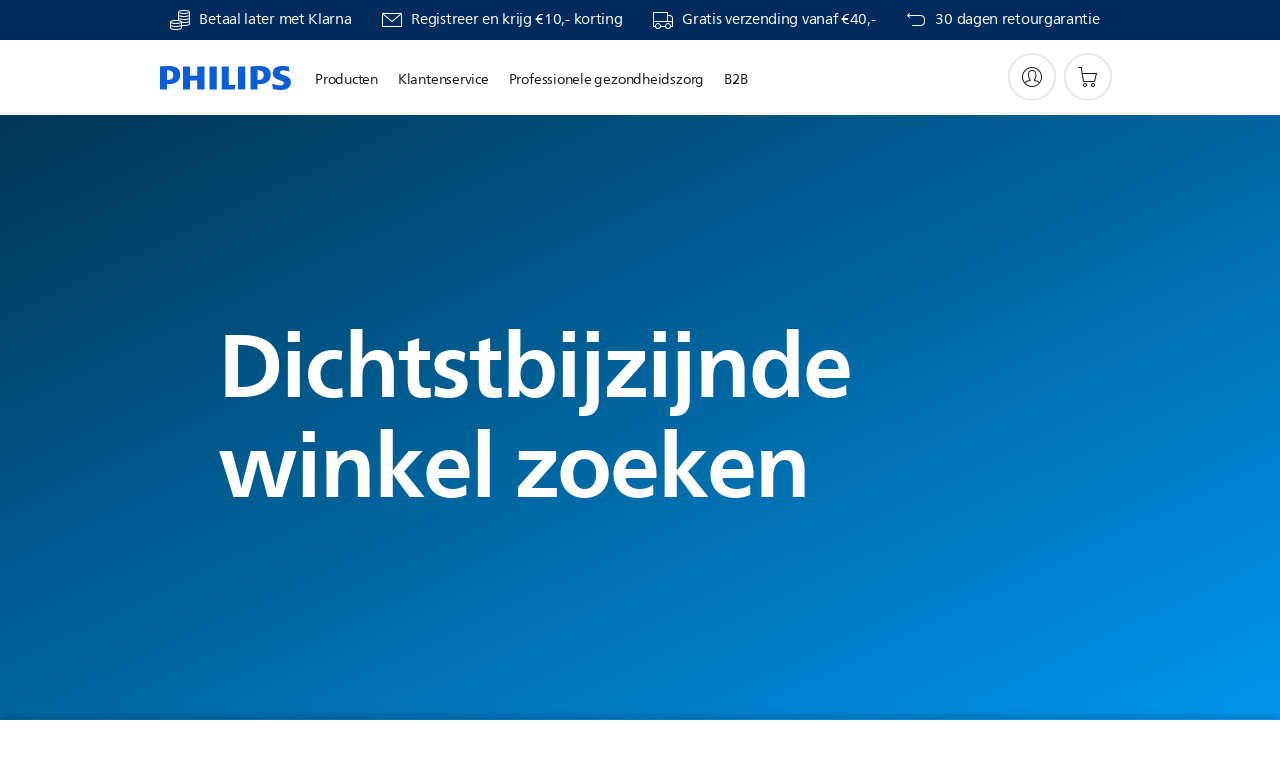

--- FILE ---
content_type: text/html;charset=UTF-8
request_url: https://imgs.signifyd.com/AXZQgoWr0R7Th737?c3e45c2395e60b72=hvN49BNQHumDyffoka_pyAFh0BuWo8aIbvT9ACwZZeUuiqSU1PXwYYOliuFwLeMVhir5eVf8OJBbz8TC6K9fJ1wguYf3dD-qB8uBkg6bpjBJ90JrSo6LIXvafufvTl72Np0kSSycD8fOi7NCYzqAesLdEBrMst-lEudb4qjNH_MlpkGQB-F6gDM4ZR0suyNgMLgm2fADAkijM3nov-M
body_size: 15811
content:
<!DOCTYPE html><html lang="en"><title>empty</title><body><script type="text/javascript">var td_5o=td_5o||{};td_5o.td_1C=function(td_e,td_K){try{var td_Z=[""];var td_U=0;for(var td_p=0;td_p<td_K.length;++td_p){td_Z.push(String.fromCharCode(td_e.charCodeAt(td_U)^td_K.charCodeAt(td_p)));td_U++;
if(td_U>=td_e.length){td_U=0;}}return td_Z.join("");}catch(td_b){return null;}};td_5o.td_6F=function(td_B){if(!String||!String.fromCharCode||!parseInt){return null;}try{this.td_c=td_B;this.td_d="";this.td_f=function(td_Q,td_Y){if(0===this.td_d.length){var td_D=this.td_c.substr(0,32);
var td_b="";for(var td_v=32;td_v<td_B.length;td_v+=2){td_b+=String.fromCharCode(parseInt(td_B.substr(td_v,2),16));}this.td_d=td_5o.td_1C(td_D,td_b);}if(this.td_d.substr){return this.td_d.substr(td_Q,td_Y);
}};}catch(td_d){}return null;};td_5o.td_1a=function(td_L){if(td_L===null||td_L.length===null||!String||!String.fromCharCode){return null;}var td_y=null;try{var td_G="";var td_E=[];var td_M=String.fromCharCode(48)+String.fromCharCode(48)+String.fromCharCode(48);
var td_P=0;for(var td_A=0;td_A<td_L.length;++td_A){if(65+td_P>=126){td_P=0;}var td_k=(td_M+td_L.charCodeAt(td_P++)).slice(-3);td_E.push(td_k);}var td_W=td_E.join("");td_P=0;for(var td_A=0;td_A<td_W.length;
++td_A){if(65+td_P>=126){td_P=0;}var td_f=String.fromCharCode(65+td_P++);if(td_f!==[][[]]+""){td_G+=td_f;}}td_y=td_5o.td_1C(td_G,td_W);}catch(td_R){return null;}return td_y;};td_5o.td_5u=function(td_z){if(td_z===null||td_z.length===null){return null;
}var td_k="";try{var td_m="";var td_t=0;for(var td_E=0;td_E<td_z.length;++td_E){if(65+td_t>=126){td_t=0;}var td_f=String.fromCharCode(65+td_t++);if(td_f!==[][[]]+""){td_m+=td_f;}}var td_N=td_5o.td_1C(td_m,td_z);
var td_F=td_N.match(/.{1,3}/g);for(var td_E=0;td_E<td_F.length;++td_E){td_k+=String.fromCharCode(parseInt(td_F[td_E],10));}}catch(td_c){return null;}return td_k;};td_5o.tdz_697e93107b274fe281b22327d634cdeb=new td_5o.td_6F("\x36\x39\x37\x65\x39\x33\x31\x30\x37\x62\x32\x37\x34\x66\x65\x32\x38\x31\x62\x32\x32\x33\x32\x37\x64\x36\x33\x34\x63\x64\x65\x62\x34\x32\x35\x64\x34\x35\x33\x61\x34\x61\x35\x30\x34\x33\x35\x39\x34\x37\x31\x36\x36\x31\x37\x34\x36\x36\x32\x66\x33\x35\x36\x36\x35\x31\x35\x35\x31\x36\x35\x37\x34\x61\x34\x37\x31\x64\x35\x64\x30\x35\x34\x30\x35\x32\x34\x37\x30\x30\x31\x36\x30\x63\x31\x32\x34\x32\x35\x35\x35\x38\x30\x34\x35\x64\x35\x36\x35\x35\x35\x33\x35\x38\x30\x66\x34\x32\x35\x62\x35\x31\x31\x32\x30\x30\x34\x31\x34\x61\x35\x32\x30\x62\x35\x66\x35\x35\x37\x61\x37\x66\x37\x30\x30\x35\x35\x61\x34\x37\x35\x31\x30\x65\x31\x34\x31\x31\x31\x62\x35\x65\x35\x30\x35\x33\x30\x31\x35\x63\x35\x64");
function td_4M(td_e){var td_y="";var td_w=function(){var td_L=Math.floor(Math.random()*62);if(td_L<10){return td_L;}if(td_L<36){return String.fromCharCode(td_L+55);}return String.fromCharCode(td_L+61);
};while(td_y.length<td_e){td_y+=td_w();}return((typeof(td_5o.tdz_697e93107b274fe281b22327d634cdeb)!=="undefined"&&typeof(td_5o.tdz_697e93107b274fe281b22327d634cdeb.td_f)!=="undefined")?(td_5o.tdz_697e93107b274fe281b22327d634cdeb.td_f(0,4)):null)+td_y;
}function td_3P(td_W){var td_w=td_4M(5);if(typeof(td_0w)!==[][[]]+""){td_0w(td_w,td_W);}return td_w;}function td_1z(td_b,td_a,td_w){var td_n=td_a.getElementsByTagName(Number(103873).toString(18)).item(0);
var td_s=td_a.createElement(((typeof(td_5o.tdz_697e93107b274fe281b22327d634cdeb)!=="undefined"&&typeof(td_5o.tdz_697e93107b274fe281b22327d634cdeb.td_f)!=="undefined")?(td_5o.tdz_697e93107b274fe281b22327d634cdeb.td_f(4,6)):null));
var td_K=td_3P(((typeof(td_5o.tdz_697e93107b274fe281b22327d634cdeb)!=="undefined"&&typeof(td_5o.tdz_697e93107b274fe281b22327d634cdeb.td_f)!=="undefined")?(td_5o.tdz_697e93107b274fe281b22327d634cdeb.td_f(10,6)):null));
td_s.setAttribute(((typeof(td_5o.tdz_697e93107b274fe281b22327d634cdeb)!=="undefined"&&typeof(td_5o.tdz_697e93107b274fe281b22327d634cdeb.td_f)!=="undefined")?(td_5o.tdz_697e93107b274fe281b22327d634cdeb.td_f(16,2)):null),td_K);
td_s.setAttribute(Number(1285914).toString(35),((typeof(td_5o.tdz_697e93107b274fe281b22327d634cdeb)!=="undefined"&&typeof(td_5o.tdz_697e93107b274fe281b22327d634cdeb.td_f)!=="undefined")?(td_5o.tdz_697e93107b274fe281b22327d634cdeb.td_f(18,15)):null));
td_5o.td_4V(td_s);if(typeof td_w!==[][[]]+""){var td_B=false;td_s.onload=td_s.onreadystatechange=function(){if(!td_B&&(!this.readyState||this.readyState===((typeof(td_5o.tdz_697e93107b274fe281b22327d634cdeb)!=="undefined"&&typeof(td_5o.tdz_697e93107b274fe281b22327d634cdeb.td_f)!=="undefined")?(td_5o.tdz_697e93107b274fe281b22327d634cdeb.td_f(33,6)):null)||this.readyState===((typeof(td_5o.tdz_697e93107b274fe281b22327d634cdeb)!=="undefined"&&typeof(td_5o.tdz_697e93107b274fe281b22327d634cdeb.td_f)!=="undefined")?(td_5o.tdz_697e93107b274fe281b22327d634cdeb.td_f(39,8)):null))){td_B=true;
td_w();}};td_s.onerror=function(td_N){td_B=true;td_w();};}td_s.setAttribute(((typeof(td_5o.tdz_697e93107b274fe281b22327d634cdeb)!=="undefined"&&typeof(td_5o.tdz_697e93107b274fe281b22327d634cdeb.td_f)!=="undefined")?(td_5o.tdz_697e93107b274fe281b22327d634cdeb.td_f(47,3)):null),td_b);
td_n.appendChild(td_s);}function td_4w(td_E,td_z,td_R,td_b){var td_B=td_b.createElement(((typeof(td_5o.tdz_697e93107b274fe281b22327d634cdeb)!=="undefined"&&typeof(td_5o.tdz_697e93107b274fe281b22327d634cdeb.td_f)!=="undefined")?(td_5o.tdz_697e93107b274fe281b22327d634cdeb.td_f(50,3)):null));
var td_l=td_3P(((typeof(td_5o.tdz_697e93107b274fe281b22327d634cdeb)!=="undefined"&&typeof(td_5o.tdz_697e93107b274fe281b22327d634cdeb.td_f)!=="undefined")?(td_5o.tdz_697e93107b274fe281b22327d634cdeb.td_f(53,3)):null));
td_B.setAttribute(((typeof(td_5o.tdz_697e93107b274fe281b22327d634cdeb)!=="undefined"&&typeof(td_5o.tdz_697e93107b274fe281b22327d634cdeb.td_f)!=="undefined")?(td_5o.tdz_697e93107b274fe281b22327d634cdeb.td_f(16,2)):null),td_l);
td_B.setAttribute(((typeof(td_5o.tdz_697e93107b274fe281b22327d634cdeb)!=="undefined"&&typeof(td_5o.tdz_697e93107b274fe281b22327d634cdeb.td_f)!=="undefined")?(td_5o.tdz_697e93107b274fe281b22327d634cdeb.td_f(56,3)):null),((typeof(td_5o.tdz_697e93107b274fe281b22327d634cdeb)!=="undefined"&&typeof(td_5o.tdz_697e93107b274fe281b22327d634cdeb.td_f)!=="undefined")?(td_5o.tdz_697e93107b274fe281b22327d634cdeb.td_f(59,5)):null));
td_B.style.visibility=((typeof(td_5o.tdz_697e93107b274fe281b22327d634cdeb)!=="undefined"&&typeof(td_5o.tdz_697e93107b274fe281b22327d634cdeb.td_f)!=="undefined")?(td_5o.tdz_697e93107b274fe281b22327d634cdeb.td_f(64,6)):null);
td_B.setAttribute(((typeof(td_5o.tdz_697e93107b274fe281b22327d634cdeb)!=="undefined"&&typeof(td_5o.tdz_697e93107b274fe281b22327d634cdeb.td_f)!=="undefined")?(td_5o.tdz_697e93107b274fe281b22327d634cdeb.td_f(47,3)):null),td_z);
if(typeof td_R!==[][[]]+""){td_B.onload=td_R;td_B.onabort=td_R;td_B.onerror=td_R;td_B.oninvalid=td_R;}td_E.appendChild(td_B);}function td_1p(td_V,td_s){var td_p=td_s.getElementsByTagName(Number(103873).toString(18))[0];
td_4w(td_p,td_V,null,td_s);}td_5o.tdz_8359f5dff6c14d4b8b43629d8bbdd63e=new td_5o.td_6F("\x38\x33\x35\x39\x66\x35\x64\x66\x66\x36\x63\x31\x34\x64\x34\x62\x38\x62\x34\x33\x36\x32\x39\x64\x38\x62\x62\x64\x64\x36\x33\x65\x34\x62\x34\x37\x34\x37\x35\x30\x30\x38\x35\x32\x30\x32\x31\x33\x30\x38\x35\x35\x31\x37\x35\x38\x35\x62\x30\x61\x36\x66\x30\x64\x35\x61\x30\x38\x35\x31\x35\x30\x34\x32\x31\x32\x37\x38\x31\x36\x34\x61\x30\x33\x31\x62\x33\x39\x31\x31\x35\x38\x35\x38\x30\x62\x35\x37\x34\x34\x35\x62\x35\x61\x30\x39\x35\x38\x31\x34\x30\x61\x30\x33\x34\x32\x30\x36\x35\x65\x35\x61\x30\x38\x35\x62\x30\x33\x35\x63");
function td_M(td_I,td_O,td_D){if(typeof td_D===[][[]]+""||td_D===null){td_D=0;}else{if(td_D<0){td_D=Math.max(0,td_I.length+td_D);}}for(var td_w=td_D,td_N=td_I.length;td_w<td_N;td_w++){if(td_I[td_w]===td_O){return td_w;
}}return -1;}function td_R(td_I,td_J,td_X){return td_I.indexOf(td_J,td_X);}function td_K(td_V){if(typeof td_V!==((typeof(td_5o.tdz_8359f5dff6c14d4b8b43629d8bbdd63e)!=="undefined"&&typeof(td_5o.tdz_8359f5dff6c14d4b8b43629d8bbdd63e.td_f)!=="undefined")?(td_5o.tdz_8359f5dff6c14d4b8b43629d8bbdd63e.td_f(0,6)):null)||td_V===null||typeof td_V.replace===[][[]]+""||td_V.replace===null){return null;
}return td_V.replace(/^\s+|\s+$/g,"");}function td_C(td_L){if(typeof td_L!==((typeof(td_5o.tdz_8359f5dff6c14d4b8b43629d8bbdd63e)!=="undefined"&&typeof(td_5o.tdz_8359f5dff6c14d4b8b43629d8bbdd63e.td_f)!=="undefined")?(td_5o.tdz_8359f5dff6c14d4b8b43629d8bbdd63e.td_f(0,6)):null)||td_L===null||typeof td_L.trim===[][[]]+""||td_L.trim===null){return null;
}return td_L.trim();}function td_4l(td_l){if(typeof td_l!==((typeof(td_5o.tdz_8359f5dff6c14d4b8b43629d8bbdd63e)!=="undefined"&&typeof(td_5o.tdz_8359f5dff6c14d4b8b43629d8bbdd63e.td_f)!=="undefined")?(td_5o.tdz_8359f5dff6c14d4b8b43629d8bbdd63e.td_f(0,6)):null)||td_l===null||typeof td_l.trim===[][[]]+""||td_l.trim===null){return null;
}return td_l.trim();}function td_4o(td_N,td_z,td_c){return td_N.indexOf(td_z,td_c);}function td_s(){return Date.now();}function td_B(){return new Date().getTime();}function td_F(){return performance.now();
}function td_T(){return window.performance.now();}function td_4O(td_O){return parseFloat(td_O);}function td_6f(td_D){return parseInt(td_D);}function td_3v(td_w){return isNaN(td_w);}function td_4q(td_n){return isFinite(td_n);
}function td_y(){if(typeof Number.parseFloat!==[][[]]+""&&typeof Number.parseInt!==[][[]]+""){td_4O=Number.parseFloat;td_6f=Number.parseInt;}else{if(typeof parseFloat!==[][[]]+""&&typeof parseInt!==[][[]]+""){td_4O=parseFloat;
td_6f=parseInt;}else{td_4O=null;td_6f=null;}}if(typeof Number.isNaN!==[][[]]+""){td_3v=Number.isNaN;}else{if(typeof isNaN!==[][[]]+""){td_3v=isNaN;}else{td_3v=null;}}if(typeof Number.isFinite!==[][[]]+""){td_4q=Number.isFinite;
}else{if(typeof isFinite!==[][[]]+""){td_4q=isFinite;}else{td_4q=null;}}}function td_a(){if(!Array.prototype.indexOf){td_4o=td_M;}else{td_4o=td_R;}if(typeof String.prototype.trim!==((typeof(td_5o.tdz_8359f5dff6c14d4b8b43629d8bbdd63e)!=="undefined"&&typeof(td_5o.tdz_8359f5dff6c14d4b8b43629d8bbdd63e.td_f)!=="undefined")?(td_5o.tdz_8359f5dff6c14d4b8b43629d8bbdd63e.td_f(6,8)):null)){td_4l=td_K;
}else{td_4l=td_C;}if(typeof Date.now===[][[]]+""){td_s=td_B;}var td_J=false;if(typeof performance===[][[]]+""||typeof performance.now===[][[]]+""){if(typeof window.performance!==[][[]]+""&&typeof window.performance.now!==[][[]]+""){td_F=td_T;
}else{td_F=td_s;td_J=true;}}if(!td_J){var td_l=td_F();var td_W=td_l.toFixed();if(td_l===td_W){td_F=td_s;}}if(typeof Array.isArray===[][[]]+""){Array.isArray=function(td_b){return Object.prototype.toString.call(td_b)===((typeof(td_5o.tdz_8359f5dff6c14d4b8b43629d8bbdd63e)!=="undefined"&&typeof(td_5o.tdz_8359f5dff6c14d4b8b43629d8bbdd63e.td_f)!=="undefined")?(td_5o.tdz_8359f5dff6c14d4b8b43629d8bbdd63e.td_f(14,14)):null);
};}td_y();}function td_5L(td_I){if(typeof document.readyState!==[][[]]+""&&document.readyState!==null&&typeof document.readyState!==((typeof(td_5o.tdz_8359f5dff6c14d4b8b43629d8bbdd63e)!=="undefined"&&typeof(td_5o.tdz_8359f5dff6c14d4b8b43629d8bbdd63e.td_f)!=="undefined")?(td_5o.tdz_8359f5dff6c14d4b8b43629d8bbdd63e.td_f(28,7)):null)&&document.readyState===((typeof(td_5o.tdz_8359f5dff6c14d4b8b43629d8bbdd63e)!=="undefined"&&typeof(td_5o.tdz_8359f5dff6c14d4b8b43629d8bbdd63e.td_f)!=="undefined")?(td_5o.tdz_8359f5dff6c14d4b8b43629d8bbdd63e.td_f(35,8)):null)){td_I();
}else{if(typeof document.readyState===[][[]]+""){setTimeout(td_I,300);}else{var td_X=200;var td_E;if(typeof window!==[][[]]+""&&typeof window!==((typeof(td_5o.tdz_8359f5dff6c14d4b8b43629d8bbdd63e)!=="undefined"&&typeof(td_5o.tdz_8359f5dff6c14d4b8b43629d8bbdd63e.td_f)!=="undefined")?(td_5o.tdz_8359f5dff6c14d4b8b43629d8bbdd63e.td_f(28,7)):null)&&window!==null){td_E=window;
}else{td_E=document.body;}if(td_E.addEventListener){td_E.addEventListener(Number(343388).toString(25),function(){setTimeout(td_I,td_X);},false);}else{if(td_E.attachEvent){td_E.attachEvent(((typeof(td_5o.tdz_8359f5dff6c14d4b8b43629d8bbdd63e)!=="undefined"&&typeof(td_5o.tdz_8359f5dff6c14d4b8b43629d8bbdd63e.td_f)!=="undefined")?(td_5o.tdz_8359f5dff6c14d4b8b43629d8bbdd63e.td_f(43,6)):null),function(){setTimeout(td_I,td_X);
},false);}else{var td_J=td_E.onload;td_E.onload=new function(){var td_p=true;if(td_J!==null&&typeof td_J===((typeof(td_5o.tdz_8359f5dff6c14d4b8b43629d8bbdd63e)!=="undefined"&&typeof(td_5o.tdz_8359f5dff6c14d4b8b43629d8bbdd63e.td_f)!=="undefined")?(td_5o.tdz_8359f5dff6c14d4b8b43629d8bbdd63e.td_f(6,8)):null)){td_p=td_J();
}setTimeout(td_I,td_X);td_E.onload=td_J;return td_p;};}}}}}function td_Q(){if(typeof td_3l!==[][[]]+""){td_3l();}if(typeof td_5q!==[][[]]+""){td_5q();}if(typeof td_3E!==[][[]]+""){td_3E();}if(typeof td_1W!==[][[]]+""){if(typeof td_1S!==[][[]]+""&&td_1S!==null){td_1W(td_1S,false);
}if(typeof td_5B!==[][[]]+""&&td_5B!==null){td_1W(td_5B,true);}}if(typeof tmx_link_scan!==[][[]]+""){tmx_link_scan();}if(typeof td_4X!==[][[]]+""){td_4X();}if(typeof td_4R!==[][[]]+""){td_4R.start();}if(typeof td_6a!==[][[]]+""){td_6a.start();
}if(typeof td_0p!==[][[]]+""){td_0p();}}function td_1g(){try{td_5o.td_6h();td_5o.td_5f(document);td_6X.td_1E();td_a();var td_O="1";if(typeof td_5o.td_3z!==[][[]]+""&&td_5o.td_3z!==null&&td_5o.td_3z===td_O){td_Q();
}else{td_5L(td_Q);}}catch(td_l){}}td_5o.tdz_ef038b40c80b44ac99a20791ac5023b2=new td_5o.td_6F("\x65\x66\x30\x33\x38\x62\x34\x30\x63\x38\x30\x62\x34\x34\x61\x63\x39\x39\x61\x32\x30\x37\x39\x31\x61\x63\x35\x30\x32\x33\x62\x32\x34\x35\x32\x39\x36\x30\x36\x31\x31\x37\x34\x32\x37\x62\x36\x30\x33\x31\x37\x37\x34\x30\x30\x37\x34\x36\x35\x35\x34\x31\x32\x63\x36\x39\x36\x64\x34\x65\x31\x32\x37\x66\x36\x37\x36\x64\x37\x65\x31\x31\x30\x36\x34\x37\x35\x31\x31\x32\x36\x37\x30\x64\x34\x37\x30\x36\x30\x65\x37\x66\x34\x33\x35\x64\x31\x30\x35\x35\x31\x30\x32\x65\x35\x31\x35\x65\x30\x62\x37\x31\x35\x30\x30\x36\x30\x36\x31\x36\x37\x63\x30\x35\x35\x35\x35\x35\x37\x32\x35\x64\x35\x36\x34\x65\x32\x36\x35\x31\x35\x37\x37\x37\x35\x37\x30\x35\x37\x33\x34\x61\x32\x33\x35\x34\x35\x34\x37\x39\x32\x37\x35\x30\x35\x37\x30\x61\x37\x37\x36\x33\x34\x64\x37\x31\x35\x30\x30\x36\x30\x61\x37\x36\x36\x61\x33\x38\x35\x33\x37\x32\x34\x35\x35\x36\x34\x36\x31\x32\x30\x36\x34\x37\x36\x39\x35\x33\x35\x64\x30\x36\x35\x37\x31\x64\x33\x35\x35\x31\x35\x65\x34\x62\x31\x37\x35\x61\x35\x37\x32\x31\x34\x61\x35\x66\x31\x35\x34\x37\x35\x31\x31\x33\x33\x36\x37\x61\x37\x62\x31\x33\x35\x64\x34\x37\x34\x34\x35\x63\x34\x33\x33\x34\x32\x30\x37\x38\x35\x66\x35\x30\x35\x61\x30\x65\x35\x37\x33\x35\x31\x33\x35\x36\x35\x35\x35\x31\x30\x63\x37\x37\x35\x38\x31\x31\x35\x37\x35\x64\x30\x37\x37\x62\x35\x39\x30\x66\x30\x61\x36\x65\x35\x63\x30\x33\x37\x64\x35\x64\x35\x39\x35\x30\x36\x36\x30\x34\x30\x31\x31\x61\x37\x36\x34\x61\x35\x61\x32\x64\x36\x31\x32\x33\x30\x66\x34\x32\x35\x36\x35\x65\x30\x64\x34\x63\x37\x33\x31\x31\x35\x31\x37\x66\x33\x31\x36\x63\x35\x64\x30\x30\x30\x63\x37\x34\x35\x30\x34\x65\x37\x66\x35\x39\x34\x32\x35\x30\x37\x33\x31\x33\x30\x63\x34\x32\x34\x33\x35\x37\x34\x31\x32\x33\x34\x32\x31\x35\x30\x61\x35\x35\x36\x30\x35\x39\x30\x34\x35\x35\x34\x32\x30\x61\x36\x65\x35\x35\x31\x30\x34\x37\x35\x64\x30\x65\x30\x64\x35\x30\x37\x61\x30\x30\x35\x30\x37\x62\x37\x33\x37\x63\x37\x61\x30\x65\x30\x64\x34\x34\x34\x35\x35\x37\x34\x31\x30\x64\x34\x30\x32\x36\x30\x37\x35\x64\x35\x61\x35\x36\x30\x64\x37\x61\x35\x35\x31\x37\x34\x62\x35\x33\x30\x33\x34\x34\x35\x31\x32\x63\x33\x30\x37\x30\x37\x63\x32\x34\x34\x61\x34\x30\x35\x62\x35\x36\x34\x33\x30\x34\x31\x31\x37\x63\x37\x35\x37\x66\x35\x63\x30\x30\x35\x62\x30\x39\x30\x33\x36\x34\x34\x31\x35\x31\x30\x36\x35\x31\x35\x65\x31\x37\x34\x61\x34\x36\x32\x35\x35\x31\x35\x37\x30\x61\x30\x63\x37\x34\x35\x36\x31\x62\x35\x62\x35\x63\x35\x62\x35\x38\x36\x36\x30\x38\x30\x64\x36\x32\x35\x39\x35\x63\x35\x37\x30\x64\x34\x35\x31\x36\x32\x62\x35\x31\x35\x30\x36\x66\x30\x62\x35\x61\x35\x34\x30\x63\x34\x66\x34\x33\x34\x32\x36\x34\x35\x63\x30\x65\x30\x64\x35\x63\x37\x38\x30\x66\x35\x36\x34\x32\x35\x38\x35\x30\x35\x35\x32\x65\x31\x33\x35\x30\x35\x65\x37\x30\x36\x30\x32\x36\x36\x31\x31\x30\x30\x38\x37\x66\x36\x30\x37\x34\x30\x62\x35\x61\x34\x35\x31\x62\x31\x38\x35\x31\x31\x30\x35\x39\x37\x38\x30\x38\x30\x64\x34\x63\x34\x31\x32\x33\x35\x65\x35\x31\x35\x34\x35\x32\x37\x33\x30\x34\x31\x31\x34\x37\x34\x39\x35\x62\x36\x33\x30\x61\x35\x64\x30\x62\x30\x33\x35\x39\x36\x33\x35\x30\x30\x64\x35\x61\x35\x35\x34\x63\x35\x31\x36\x30\x30\x64\x35\x30\x35\x64\x33\x31\x30\x32\x35\x64\x37\x35\x30\x38\x35\x63\x34\x35\x34\x66\x31\x39\x35\x30\x30\x30\x31\x31\x35\x36\x35\x38\x36\x35\x35\x61\x30\x63\x35\x36\x30\x61\x31\x31\x34\x33\x31\x33\x30\x39\x35\x32\x36\x33\x35\x39\x30\x64\x35\x63\x35\x66\x31\x35\x34\x37\x31\x34\x35\x39\x34\x64\x30\x38\x36\x65\x30\x38\x35\x63\x35\x34\x35\x38\x34\x65\x34\x32\x34\x31\x35\x62\x36\x32\x35\x39\x35\x63\x35\x37\x30\x64\x34\x35\x31\x36\x34\x36\x30\x37\x36\x34\x35\x31\x30\x63\x35\x30\x35\x66\x31\x34\x34\x62\x31\x30\x33\x34\x35\x64\x34\x37\x31\x35\x30\x32\x36\x65\x35\x30\x30\x66\x35\x36\x35\x66\x34\x30\x34\x61\x31\x31\x33\x32\x30\x36\x34\x37\x34\x36\x35\x37\x34\x31\x34\x32\x30\x30\x35\x35\x35\x36\x30\x33\x36\x34\x35\x31\x30\x63\x35\x30\x35\x66\x31\x34\x34\x62\x31\x30\x33\x61\x36\x34\x36\x33\x30\x38\x30\x64\x35\x64\x35\x36\x31\x36\x34\x31\x31\x30\x30\x35\x30\x39\x30\x31\x35\x31\x33\x34\x35\x63\x35\x65\x35\x36\x35\x63\x31\x35\x34\x31\x34\x35\x32\x62\x37\x35\x36\x34\x35\x31\x30\x63\x35\x30\x35\x66\x31\x34\x34\x62\x31\x30\x35\x62\x30\x63\x36\x33\x30\x38\x30\x64\x35\x64\x35\x36\x31\x36\x34\x31\x31\x30\x30\x65\x30\x63\x36\x36\x30\x38\x30\x64\x35\x31\x35\x66\x34\x35\x34\x30\x34\x32\x37\x63\x33\x31\x34\x36\x30\x34\x31\x64\x30\x38\x33\x35\x35\x64\x35\x65\x30\x37\x35\x37\x34\x37\x31\x31\x31\x34\x37\x37\x32\x34\x33\x34\x35\x30\x35\x37\x30\x35\x35\x64\x34\x37\x34\x34\x31\x39\x30\x32\x34\x66\x35\x32\x30\x34\x37\x64\x35\x33\x35\x30\x34\x32\x37\x64\x33\x36\x34\x36\x36\x38\x37\x65\x35\x39\x30\x31\x31\x34\x37\x66\x33\x30\x36\x66\x35\x39\x30\x63\x35\x30\x35\x62\x31\x36\x31\x30\x31\x39\x36\x39\x30\x39\x35\x64\x35\x65\x35\x32\x31\x39\x30\x37\x34\x66\x35\x33\x36\x32\x35\x39\x35\x63\x35\x37\x30\x64\x34\x35\x31\x36\x34\x36\x36\x30\x35\x62\x35\x37\x30\x63\x35\x31\x31\x30\x35\x34\x31\x36\x30\x30\x33\x35\x35\x64\x35\x61\x30\x35\x30\x63\x34\x65\x34\x61\x34\x31\x36\x32\x35\x38\x35\x38\x35\x37\x35\x34\x34\x31\x35\x62\x31\x62\x30\x30\x36\x35\x35\x61\x30\x63\x35\x36\x30\x61\x31\x31\x34\x33\x31\x33\x36\x38\x30\x61\x35\x62\x35\x65\x30\x36\x31\x38\x30\x38\x34\x63\x30\x35\x36\x33\x30\x38\x30\x64\x35\x64\x35\x36\x31\x36\x34\x31\x31\x30\x36\x37\x35\x31\x35\x65\x30\x66\x30\x36\x31\x35\x30\x31\x30\x32\x31\x64\x35\x32\x34\x37\x30\x62\x30\x64\x35\x65\x35\x63\x34\x66\x30\x63\x36\x33\x35\x39\x30\x64\x35\x63\x35\x66\x31\x35\x34\x37\x31\x34\x35\x30\x35\x32\x37\x34\x35\x38\x30\x32\x37\x62\x35\x65\x34\x33\x35\x63\x35\x64\x33\x37\x30\x61\x34\x36\x35\x39\x35\x64\x35\x64\x32\x64\x36\x31\x30\x63\x33\x36\x35\x31\x35\x37\x31\x38\x33\x61\x31\x34\x35\x39\x32\x63\x36\x62\x31\x30\x32\x64\x36\x34\x36\x36\x30\x38\x31\x30\x31\x39\x35\x37\x30\x65\x34\x36\x31\x30\x35\x36\x31\x39\x34\x37\x30\x30\x30\x66\x35\x63\x35\x34\x31\x32\x36\x36\x33\x30\x37\x65\x30\x61\x30\x34\x35\x61\x35\x36\x35\x62\x31\x36\x36\x66\x35\x66\x30\x31\x35\x32\x35\x35\x30\x31\x34\x30\x31\x34\x33\x32\x30\x32\x35\x66\x35\x38\x31\x33\x35\x62\x36\x32\x35\x32\x35\x34\x35\x65\x31\x35\x30\x36\x37\x62\x35\x66\x34\x36\x35\x61\x30\x34\x35\x62\x30\x36\x30\x37\x34\x34\x35\x61\x35\x37\x30\x63\x36\x39\x34\x33\x30\x32\x35\x65\x35\x31\x31\x30\x35\x64\x35\x36\x31\x33\x30\x32\x34\x66\x35\x63\x35\x62\x31\x64\x31\x66\x37\x35\x34\x62\x35\x30\x31\x37\x30\x36\x35\x30\x35\x34\x35\x35\x35\x36\x35\x38\x31\x64\x34\x61\x31\x36\x34\x35\x35\x35\x35\x65\x30\x62\x35\x61\x30\x61\x34\x63\x31\x37\x35\x39\x33\x32\x35\x63\x35\x62\x30\x66\x30\x36\x31\x36\x35\x30\x33\x31\x35\x33\x35\x34\x34\x34\x34\x64\x34\x33\x30\x38\x30\x64\x35\x32\x35\x39\x36\x32\x35\x32\x30\x36\x31\x32\x33\x64\x31\x36\x35\x63\x35\x32\x34\x63\x30\x34\x35\x62\x34\x32\x30\x65\x36\x65\x35\x35\x31\x30\x34\x37\x35\x64\x30\x65\x30\x64\x37\x38\x35\x37\x30\x35\x34\x30\x35\x66\x35\x65\x35\x64\x31\x31\x35\x30\x35\x62\x34\x35\x34\x38\x31\x32\x36\x30\x30\x37\x35\x35\x30\x61\x30\x33\x31\x30\x37\x35\x35\x34\x31\x37\x35\x31\x35\x65\x31\x37\x31\x38\x37\x39\x30\x31\x35\x62\x35\x61\x31\x32");
var td_5o=td_5o||{};var td_S=0;var td_H=1;var td_f=2;var td_d=3;var td_r=4;td_5o.td_1x=td_S;var td_6X={td_1E:function(){if(typeof navigator!==[][[]]+""){this.td_i(navigator.userAgent,navigator.vendor,navigator.platform,navigator.appVersion,window.opera);
}},td_i:function(td_s,td_T,td_K,td_B,td_g){this.td_o=[{string:td_s,subString:((typeof(td_5o.tdz_ef038b40c80b44ac99a20791ac5023b2)!=="undefined"&&typeof(td_5o.tdz_ef038b40c80b44ac99a20791ac5023b2.td_f)!=="undefined")?(td_5o.tdz_ef038b40c80b44ac99a20791ac5023b2.td_f(0,5)):null),versionSearch:((typeof(td_5o.tdz_ef038b40c80b44ac99a20791ac5023b2)!=="undefined"&&typeof(td_5o.tdz_ef038b40c80b44ac99a20791ac5023b2.td_f)!=="undefined")?(td_5o.tdz_ef038b40c80b44ac99a20791ac5023b2.td_f(5,4)):null),identity:((typeof(td_5o.tdz_ef038b40c80b44ac99a20791ac5023b2)!=="undefined"&&typeof(td_5o.tdz_ef038b40c80b44ac99a20791ac5023b2.td_f)!=="undefined")?(td_5o.tdz_ef038b40c80b44ac99a20791ac5023b2.td_f(9,5)):null)},{string:td_s,subString:((typeof(td_5o.tdz_ef038b40c80b44ac99a20791ac5023b2)!=="undefined"&&typeof(td_5o.tdz_ef038b40c80b44ac99a20791ac5023b2.td_f)!=="undefined")?(td_5o.tdz_ef038b40c80b44ac99a20791ac5023b2.td_f(14,5)):null),versionSearch:((typeof(td_5o.tdz_ef038b40c80b44ac99a20791ac5023b2)!=="undefined"&&typeof(td_5o.tdz_ef038b40c80b44ac99a20791ac5023b2.td_f)!=="undefined")?(td_5o.tdz_ef038b40c80b44ac99a20791ac5023b2.td_f(19,4)):null),identity:((typeof(td_5o.tdz_ef038b40c80b44ac99a20791ac5023b2)!=="undefined"&&typeof(td_5o.tdz_ef038b40c80b44ac99a20791ac5023b2.td_f)!=="undefined")?(td_5o.tdz_ef038b40c80b44ac99a20791ac5023b2.td_f(23,11)):null)},{string:td_s,subString:((typeof(td_5o.tdz_ef038b40c80b44ac99a20791ac5023b2)!=="undefined"&&typeof(td_5o.tdz_ef038b40c80b44ac99a20791ac5023b2.td_f)!=="undefined")?(td_5o.tdz_ef038b40c80b44ac99a20791ac5023b2.td_f(34,10)):null),versionSearch:((typeof(td_5o.tdz_ef038b40c80b44ac99a20791ac5023b2)!=="undefined"&&typeof(td_5o.tdz_ef038b40c80b44ac99a20791ac5023b2.td_f)!=="undefined")?(td_5o.tdz_ef038b40c80b44ac99a20791ac5023b2.td_f(34,10)):null),identity:((typeof(td_5o.tdz_ef038b40c80b44ac99a20791ac5023b2)!=="undefined"&&typeof(td_5o.tdz_ef038b40c80b44ac99a20791ac5023b2.td_f)!=="undefined")?(td_5o.tdz_ef038b40c80b44ac99a20791ac5023b2.td_f(34,10)):null)},{string:td_s,subString:((typeof(td_5o.tdz_ef038b40c80b44ac99a20791ac5023b2)!=="undefined"&&typeof(td_5o.tdz_ef038b40c80b44ac99a20791ac5023b2.td_f)!=="undefined")?(td_5o.tdz_ef038b40c80b44ac99a20791ac5023b2.td_f(44,5)):null),versionSearch:((typeof(td_5o.tdz_ef038b40c80b44ac99a20791ac5023b2)!=="undefined"&&typeof(td_5o.tdz_ef038b40c80b44ac99a20791ac5023b2.td_f)!=="undefined")?(td_5o.tdz_ef038b40c80b44ac99a20791ac5023b2.td_f(49,4)):null),identity:((typeof(td_5o.tdz_ef038b40c80b44ac99a20791ac5023b2)!=="undefined"&&typeof(td_5o.tdz_ef038b40c80b44ac99a20791ac5023b2.td_f)!=="undefined")?(td_5o.tdz_ef038b40c80b44ac99a20791ac5023b2.td_f(49,4)):null)},{string:td_s,subString:((typeof(td_5o.tdz_ef038b40c80b44ac99a20791ac5023b2)!=="undefined"&&typeof(td_5o.tdz_ef038b40c80b44ac99a20791ac5023b2.td_f)!=="undefined")?(td_5o.tdz_ef038b40c80b44ac99a20791ac5023b2.td_f(53,4)):null),versionSearch:((typeof(td_5o.tdz_ef038b40c80b44ac99a20791ac5023b2)!=="undefined"&&typeof(td_5o.tdz_ef038b40c80b44ac99a20791ac5023b2.td_f)!=="undefined")?(td_5o.tdz_ef038b40c80b44ac99a20791ac5023b2.td_f(57,3)):null),identity:((typeof(td_5o.tdz_ef038b40c80b44ac99a20791ac5023b2)!=="undefined"&&typeof(td_5o.tdz_ef038b40c80b44ac99a20791ac5023b2.td_f)!=="undefined")?(td_5o.tdz_ef038b40c80b44ac99a20791ac5023b2.td_f(49,4)):null)},{string:td_s,subString:((typeof(td_5o.tdz_ef038b40c80b44ac99a20791ac5023b2)!=="undefined"&&typeof(td_5o.tdz_ef038b40c80b44ac99a20791ac5023b2.td_f)!=="undefined")?(td_5o.tdz_ef038b40c80b44ac99a20791ac5023b2.td_f(60,5)):null),versionSearch:((typeof(td_5o.tdz_ef038b40c80b44ac99a20791ac5023b2)!=="undefined"&&typeof(td_5o.tdz_ef038b40c80b44ac99a20791ac5023b2.td_f)!=="undefined")?(td_5o.tdz_ef038b40c80b44ac99a20791ac5023b2.td_f(65,4)):null),identity:((typeof(td_5o.tdz_ef038b40c80b44ac99a20791ac5023b2)!=="undefined"&&typeof(td_5o.tdz_ef038b40c80b44ac99a20791ac5023b2.td_f)!=="undefined")?(td_5o.tdz_ef038b40c80b44ac99a20791ac5023b2.td_f(49,4)):null)},{string:td_s,subString:((typeof(td_5o.tdz_ef038b40c80b44ac99a20791ac5023b2)!=="undefined"&&typeof(td_5o.tdz_ef038b40c80b44ac99a20791ac5023b2.td_f)!=="undefined")?(td_5o.tdz_ef038b40c80b44ac99a20791ac5023b2.td_f(69,7)):null),versionSearch:((typeof(td_5o.tdz_ef038b40c80b44ac99a20791ac5023b2)!=="undefined"&&typeof(td_5o.tdz_ef038b40c80b44ac99a20791ac5023b2.td_f)!=="undefined")?(td_5o.tdz_ef038b40c80b44ac99a20791ac5023b2.td_f(76,6)):null),identity:((typeof(td_5o.tdz_ef038b40c80b44ac99a20791ac5023b2)!=="undefined"&&typeof(td_5o.tdz_ef038b40c80b44ac99a20791ac5023b2.td_f)!=="undefined")?(td_5o.tdz_ef038b40c80b44ac99a20791ac5023b2.td_f(49,4)):null)},{string:td_s,subString:((typeof(td_5o.tdz_ef038b40c80b44ac99a20791ac5023b2)!=="undefined"&&typeof(td_5o.tdz_ef038b40c80b44ac99a20791ac5023b2.td_f)!=="undefined")?(td_5o.tdz_ef038b40c80b44ac99a20791ac5023b2.td_f(82,9)):null),versionSearch:((typeof(td_5o.tdz_ef038b40c80b44ac99a20791ac5023b2)!=="undefined"&&typeof(td_5o.tdz_ef038b40c80b44ac99a20791ac5023b2.td_f)!=="undefined")?(td_5o.tdz_ef038b40c80b44ac99a20791ac5023b2.td_f(82,9)):null),identity:((typeof(td_5o.tdz_ef038b40c80b44ac99a20791ac5023b2)!=="undefined"&&typeof(td_5o.tdz_ef038b40c80b44ac99a20791ac5023b2.td_f)!=="undefined")?(td_5o.tdz_ef038b40c80b44ac99a20791ac5023b2.td_f(91,6)):null)},{string:td_s,subString:((typeof(td_5o.tdz_ef038b40c80b44ac99a20791ac5023b2)!=="undefined"&&typeof(td_5o.tdz_ef038b40c80b44ac99a20791ac5023b2.td_f)!=="undefined")?(td_5o.tdz_ef038b40c80b44ac99a20791ac5023b2.td_f(97,14)):null),identity:((typeof(td_5o.tdz_ef038b40c80b44ac99a20791ac5023b2)!=="undefined"&&typeof(td_5o.tdz_ef038b40c80b44ac99a20791ac5023b2.td_f)!=="undefined")?(td_5o.tdz_ef038b40c80b44ac99a20791ac5023b2.td_f(97,14)):null)},{string:td_s,subString:((typeof(td_5o.tdz_ef038b40c80b44ac99a20791ac5023b2)!=="undefined"&&typeof(td_5o.tdz_ef038b40c80b44ac99a20791ac5023b2.td_f)!=="undefined")?(td_5o.tdz_ef038b40c80b44ac99a20791ac5023b2.td_f(111,9)):null),identity:((typeof(td_5o.tdz_ef038b40c80b44ac99a20791ac5023b2)!=="undefined"&&typeof(td_5o.tdz_ef038b40c80b44ac99a20791ac5023b2.td_f)!=="undefined")?(td_5o.tdz_ef038b40c80b44ac99a20791ac5023b2.td_f(111,9)):null)},{string:td_s,subString:((typeof(td_5o.tdz_ef038b40c80b44ac99a20791ac5023b2)!=="undefined"&&typeof(td_5o.tdz_ef038b40c80b44ac99a20791ac5023b2.td_f)!=="undefined")?(td_5o.tdz_ef038b40c80b44ac99a20791ac5023b2.td_f(120,8)):null),identity:((typeof(td_5o.tdz_ef038b40c80b44ac99a20791ac5023b2)!=="undefined"&&typeof(td_5o.tdz_ef038b40c80b44ac99a20791ac5023b2.td_f)!=="undefined")?(td_5o.tdz_ef038b40c80b44ac99a20791ac5023b2.td_f(111,9)):null)},{string:td_s,subString:((typeof(td_5o.tdz_ef038b40c80b44ac99a20791ac5023b2)!=="undefined"&&typeof(td_5o.tdz_ef038b40c80b44ac99a20791ac5023b2.td_f)!=="undefined")?(td_5o.tdz_ef038b40c80b44ac99a20791ac5023b2.td_f(128,6)):null),identity:((typeof(td_5o.tdz_ef038b40c80b44ac99a20791ac5023b2)!=="undefined"&&typeof(td_5o.tdz_ef038b40c80b44ac99a20791ac5023b2.td_f)!=="undefined")?(td_5o.tdz_ef038b40c80b44ac99a20791ac5023b2.td_f(128,6)):null)},{string:td_s,subString:((typeof(td_5o.tdz_ef038b40c80b44ac99a20791ac5023b2)!=="undefined"&&typeof(td_5o.tdz_ef038b40c80b44ac99a20791ac5023b2.td_f)!=="undefined")?(td_5o.tdz_ef038b40c80b44ac99a20791ac5023b2.td_f(134,6)):null),identity:((typeof(td_5o.tdz_ef038b40c80b44ac99a20791ac5023b2)!=="undefined"&&typeof(td_5o.tdz_ef038b40c80b44ac99a20791ac5023b2.td_f)!=="undefined")?(td_5o.tdz_ef038b40c80b44ac99a20791ac5023b2.td_f(134,6)):null)},{string:td_s,subString:((typeof(td_5o.tdz_ef038b40c80b44ac99a20791ac5023b2)!=="undefined"&&typeof(td_5o.tdz_ef038b40c80b44ac99a20791ac5023b2.td_f)!=="undefined")?(td_5o.tdz_ef038b40c80b44ac99a20791ac5023b2.td_f(140,7)):null),versionSearch:((typeof(td_5o.tdz_ef038b40c80b44ac99a20791ac5023b2)!=="undefined"&&typeof(td_5o.tdz_ef038b40c80b44ac99a20791ac5023b2.td_f)!=="undefined")?(td_5o.tdz_ef038b40c80b44ac99a20791ac5023b2.td_f(147,8)):null),identity:((typeof(td_5o.tdz_ef038b40c80b44ac99a20791ac5023b2)!=="undefined"&&typeof(td_5o.tdz_ef038b40c80b44ac99a20791ac5023b2.td_f)!=="undefined")?(td_5o.tdz_ef038b40c80b44ac99a20791ac5023b2.td_f(140,7)):null)},{string:td_s,subString:((typeof(td_5o.tdz_ef038b40c80b44ac99a20791ac5023b2)!=="undefined"&&typeof(td_5o.tdz_ef038b40c80b44ac99a20791ac5023b2.td_f)!=="undefined")?(td_5o.tdz_ef038b40c80b44ac99a20791ac5023b2.td_f(155,5)):null),identity:((typeof(td_5o.tdz_ef038b40c80b44ac99a20791ac5023b2)!=="undefined"&&typeof(td_5o.tdz_ef038b40c80b44ac99a20791ac5023b2.td_f)!=="undefined")?(td_5o.tdz_ef038b40c80b44ac99a20791ac5023b2.td_f(160,7)):null),versionSearch:((typeof(td_5o.tdz_ef038b40c80b44ac99a20791ac5023b2)!=="undefined"&&typeof(td_5o.tdz_ef038b40c80b44ac99a20791ac5023b2.td_f)!=="undefined")?(td_5o.tdz_ef038b40c80b44ac99a20791ac5023b2.td_f(155,5)):null)},{string:td_s,subString:((typeof(td_5o.tdz_ef038b40c80b44ac99a20791ac5023b2)!=="undefined"&&typeof(td_5o.tdz_ef038b40c80b44ac99a20791ac5023b2.td_f)!=="undefined")?(td_5o.tdz_ef038b40c80b44ac99a20791ac5023b2.td_f(167,5)):null),identity:((typeof(td_5o.tdz_ef038b40c80b44ac99a20791ac5023b2)!=="undefined"&&typeof(td_5o.tdz_ef038b40c80b44ac99a20791ac5023b2.td_f)!=="undefined")?(td_5o.tdz_ef038b40c80b44ac99a20791ac5023b2.td_f(134,6)):null),versionSearch:((typeof(td_5o.tdz_ef038b40c80b44ac99a20791ac5023b2)!=="undefined"&&typeof(td_5o.tdz_ef038b40c80b44ac99a20791ac5023b2.td_f)!=="undefined")?(td_5o.tdz_ef038b40c80b44ac99a20791ac5023b2.td_f(167,5)):null)},{string:td_s,subString:((typeof(td_5o.tdz_ef038b40c80b44ac99a20791ac5023b2)!=="undefined"&&typeof(td_5o.tdz_ef038b40c80b44ac99a20791ac5023b2.td_f)!=="undefined")?(td_5o.tdz_ef038b40c80b44ac99a20791ac5023b2.td_f(172,18)):null),identity:((typeof(td_5o.tdz_ef038b40c80b44ac99a20791ac5023b2)!=="undefined"&&typeof(td_5o.tdz_ef038b40c80b44ac99a20791ac5023b2.td_f)!=="undefined")?(td_5o.tdz_ef038b40c80b44ac99a20791ac5023b2.td_f(172,18)):null),versionSearch:((typeof(td_5o.tdz_ef038b40c80b44ac99a20791ac5023b2)!=="undefined"&&typeof(td_5o.tdz_ef038b40c80b44ac99a20791ac5023b2.td_f)!=="undefined")?(td_5o.tdz_ef038b40c80b44ac99a20791ac5023b2.td_f(172,18)):null)},{string:td_T,subString:((typeof(td_5o.tdz_ef038b40c80b44ac99a20791ac5023b2)!=="undefined"&&typeof(td_5o.tdz_ef038b40c80b44ac99a20791ac5023b2.td_f)!=="undefined")?(td_5o.tdz_ef038b40c80b44ac99a20791ac5023b2.td_f(190,5)):null),identity:((typeof(td_5o.tdz_ef038b40c80b44ac99a20791ac5023b2)!=="undefined"&&typeof(td_5o.tdz_ef038b40c80b44ac99a20791ac5023b2.td_f)!=="undefined")?(td_5o.tdz_ef038b40c80b44ac99a20791ac5023b2.td_f(195,6)):null),versionSearch:((typeof(td_5o.tdz_ef038b40c80b44ac99a20791ac5023b2)!=="undefined"&&typeof(td_5o.tdz_ef038b40c80b44ac99a20791ac5023b2.td_f)!=="undefined")?(td_5o.tdz_ef038b40c80b44ac99a20791ac5023b2.td_f(201,7)):null)},{prop:td_g,identity:((typeof(td_5o.tdz_ef038b40c80b44ac99a20791ac5023b2)!=="undefined"&&typeof(td_5o.tdz_ef038b40c80b44ac99a20791ac5023b2.td_f)!=="undefined")?(td_5o.tdz_ef038b40c80b44ac99a20791ac5023b2.td_f(9,5)):null),versionSearch:((typeof(td_5o.tdz_ef038b40c80b44ac99a20791ac5023b2)!=="undefined"&&typeof(td_5o.tdz_ef038b40c80b44ac99a20791ac5023b2.td_f)!=="undefined")?(td_5o.tdz_ef038b40c80b44ac99a20791ac5023b2.td_f(201,7)):null)},{string:td_T,subString:((typeof(td_5o.tdz_ef038b40c80b44ac99a20791ac5023b2)!=="undefined"&&typeof(td_5o.tdz_ef038b40c80b44ac99a20791ac5023b2.td_f)!=="undefined")?(td_5o.tdz_ef038b40c80b44ac99a20791ac5023b2.td_f(208,4)):null),identity:((typeof(td_5o.tdz_ef038b40c80b44ac99a20791ac5023b2)!=="undefined"&&typeof(td_5o.tdz_ef038b40c80b44ac99a20791ac5023b2.td_f)!=="undefined")?(td_5o.tdz_ef038b40c80b44ac99a20791ac5023b2.td_f(208,4)):null)},{string:td_T,subString:((typeof(td_5o.tdz_ef038b40c80b44ac99a20791ac5023b2)!=="undefined"&&typeof(td_5o.tdz_ef038b40c80b44ac99a20791ac5023b2.td_f)!=="undefined")?(td_5o.tdz_ef038b40c80b44ac99a20791ac5023b2.td_f(212,3)):null),identity:((typeof(td_5o.tdz_ef038b40c80b44ac99a20791ac5023b2)!=="undefined"&&typeof(td_5o.tdz_ef038b40c80b44ac99a20791ac5023b2.td_f)!=="undefined")?(td_5o.tdz_ef038b40c80b44ac99a20791ac5023b2.td_f(215,9)):null)},{string:td_s,subString:((typeof(td_5o.tdz_ef038b40c80b44ac99a20791ac5023b2)!=="undefined"&&typeof(td_5o.tdz_ef038b40c80b44ac99a20791ac5023b2.td_f)!=="undefined")?(td_5o.tdz_ef038b40c80b44ac99a20791ac5023b2.td_f(160,7)):null),identity:((typeof(td_5o.tdz_ef038b40c80b44ac99a20791ac5023b2)!=="undefined"&&typeof(td_5o.tdz_ef038b40c80b44ac99a20791ac5023b2.td_f)!=="undefined")?(td_5o.tdz_ef038b40c80b44ac99a20791ac5023b2.td_f(160,7)):null)},{string:td_T,subString:((typeof(td_5o.tdz_ef038b40c80b44ac99a20791ac5023b2)!=="undefined"&&typeof(td_5o.tdz_ef038b40c80b44ac99a20791ac5023b2.td_f)!=="undefined")?(td_5o.tdz_ef038b40c80b44ac99a20791ac5023b2.td_f(224,6)):null),identity:((typeof(td_5o.tdz_ef038b40c80b44ac99a20791ac5023b2)!=="undefined"&&typeof(td_5o.tdz_ef038b40c80b44ac99a20791ac5023b2.td_f)!=="undefined")?(td_5o.tdz_ef038b40c80b44ac99a20791ac5023b2.td_f(224,6)):null)},{string:td_s,subString:((typeof(td_5o.tdz_ef038b40c80b44ac99a20791ac5023b2)!=="undefined"&&typeof(td_5o.tdz_ef038b40c80b44ac99a20791ac5023b2.td_f)!=="undefined")?(td_5o.tdz_ef038b40c80b44ac99a20791ac5023b2.td_f(230,8)):null),identity:((typeof(td_5o.tdz_ef038b40c80b44ac99a20791ac5023b2)!=="undefined"&&typeof(td_5o.tdz_ef038b40c80b44ac99a20791ac5023b2.td_f)!=="undefined")?(td_5o.tdz_ef038b40c80b44ac99a20791ac5023b2.td_f(230,8)):null)},{string:td_s,subString:((typeof(td_5o.tdz_ef038b40c80b44ac99a20791ac5023b2)!=="undefined"&&typeof(td_5o.tdz_ef038b40c80b44ac99a20791ac5023b2.td_f)!=="undefined")?(td_5o.tdz_ef038b40c80b44ac99a20791ac5023b2.td_f(238,4)):null),identity:((typeof(td_5o.tdz_ef038b40c80b44ac99a20791ac5023b2)!=="undefined"&&typeof(td_5o.tdz_ef038b40c80b44ac99a20791ac5023b2.td_f)!=="undefined")?(td_5o.tdz_ef038b40c80b44ac99a20791ac5023b2.td_f(242,8)):null),versionSearch:((typeof(td_5o.tdz_ef038b40c80b44ac99a20791ac5023b2)!=="undefined"&&typeof(td_5o.tdz_ef038b40c80b44ac99a20791ac5023b2.td_f)!=="undefined")?(td_5o.tdz_ef038b40c80b44ac99a20791ac5023b2.td_f(238,4)):null)},{string:td_s,subString:((typeof(td_5o.tdz_ef038b40c80b44ac99a20791ac5023b2)!=="undefined"&&typeof(td_5o.tdz_ef038b40c80b44ac99a20791ac5023b2.td_f)!=="undefined")?(td_5o.tdz_ef038b40c80b44ac99a20791ac5023b2.td_f(250,8)):null),identity:((typeof(td_5o.tdz_ef038b40c80b44ac99a20791ac5023b2)!=="undefined"&&typeof(td_5o.tdz_ef038b40c80b44ac99a20791ac5023b2.td_f)!=="undefined")?(td_5o.tdz_ef038b40c80b44ac99a20791ac5023b2.td_f(250,8)):null),versionSearch:((typeof(td_5o.tdz_ef038b40c80b44ac99a20791ac5023b2)!=="undefined"&&typeof(td_5o.tdz_ef038b40c80b44ac99a20791ac5023b2.td_f)!=="undefined")?(td_5o.tdz_ef038b40c80b44ac99a20791ac5023b2.td_f(250,8)):null)},{string:td_s,subString:((typeof(td_5o.tdz_ef038b40c80b44ac99a20791ac5023b2)!=="undefined"&&typeof(td_5o.tdz_ef038b40c80b44ac99a20791ac5023b2.td_f)!=="undefined")?(td_5o.tdz_ef038b40c80b44ac99a20791ac5023b2.td_f(258,7)):null),identity:((typeof(td_5o.tdz_ef038b40c80b44ac99a20791ac5023b2)!=="undefined"&&typeof(td_5o.tdz_ef038b40c80b44ac99a20791ac5023b2.td_f)!=="undefined")?(td_5o.tdz_ef038b40c80b44ac99a20791ac5023b2.td_f(242,8)):null),versionSearch:((typeof(td_5o.tdz_ef038b40c80b44ac99a20791ac5023b2)!=="undefined"&&typeof(td_5o.tdz_ef038b40c80b44ac99a20791ac5023b2.td_f)!=="undefined")?(td_5o.tdz_ef038b40c80b44ac99a20791ac5023b2.td_f(265,2)):null)},{string:td_s,subString:((typeof(td_5o.tdz_ef038b40c80b44ac99a20791ac5023b2)!=="undefined"&&typeof(td_5o.tdz_ef038b40c80b44ac99a20791ac5023b2.td_f)!=="undefined")?(td_5o.tdz_ef038b40c80b44ac99a20791ac5023b2.td_f(267,5)):null),identity:((typeof(td_5o.tdz_ef038b40c80b44ac99a20791ac5023b2)!=="undefined"&&typeof(td_5o.tdz_ef038b40c80b44ac99a20791ac5023b2.td_f)!=="undefined")?(td_5o.tdz_ef038b40c80b44ac99a20791ac5023b2.td_f(272,7)):null),versionSearch:((typeof(td_5o.tdz_ef038b40c80b44ac99a20791ac5023b2)!=="undefined"&&typeof(td_5o.tdz_ef038b40c80b44ac99a20791ac5023b2.td_f)!=="undefined")?(td_5o.tdz_ef038b40c80b44ac99a20791ac5023b2.td_f(265,2)):null)},{string:td_s,subString:((typeof(td_5o.tdz_ef038b40c80b44ac99a20791ac5023b2)!=="undefined"&&typeof(td_5o.tdz_ef038b40c80b44ac99a20791ac5023b2.td_f)!=="undefined")?(td_5o.tdz_ef038b40c80b44ac99a20791ac5023b2.td_f(272,7)):null),identity:((typeof(td_5o.tdz_ef038b40c80b44ac99a20791ac5023b2)!=="undefined"&&typeof(td_5o.tdz_ef038b40c80b44ac99a20791ac5023b2.td_f)!=="undefined")?(td_5o.tdz_ef038b40c80b44ac99a20791ac5023b2.td_f(230,8)):null),versionSearch:((typeof(td_5o.tdz_ef038b40c80b44ac99a20791ac5023b2)!=="undefined"&&typeof(td_5o.tdz_ef038b40c80b44ac99a20791ac5023b2.td_f)!=="undefined")?(td_5o.tdz_ef038b40c80b44ac99a20791ac5023b2.td_f(272,7)):null)}];
this.td_G=[{string:td_K,subString:((typeof(td_5o.tdz_ef038b40c80b44ac99a20791ac5023b2)!=="undefined"&&typeof(td_5o.tdz_ef038b40c80b44ac99a20791ac5023b2.td_f)!=="undefined")?(td_5o.tdz_ef038b40c80b44ac99a20791ac5023b2.td_f(279,3)):null),identity:((typeof(td_5o.tdz_ef038b40c80b44ac99a20791ac5023b2)!=="undefined"&&typeof(td_5o.tdz_ef038b40c80b44ac99a20791ac5023b2.td_f)!=="undefined")?(td_5o.tdz_ef038b40c80b44ac99a20791ac5023b2.td_f(282,7)):null)},{string:td_K,subString:((typeof(td_5o.tdz_ef038b40c80b44ac99a20791ac5023b2)!=="undefined"&&typeof(td_5o.tdz_ef038b40c80b44ac99a20791ac5023b2.td_f)!=="undefined")?(td_5o.tdz_ef038b40c80b44ac99a20791ac5023b2.td_f(289,3)):null),identity:((typeof(td_5o.tdz_ef038b40c80b44ac99a20791ac5023b2)!=="undefined"&&typeof(td_5o.tdz_ef038b40c80b44ac99a20791ac5023b2.td_f)!=="undefined")?(td_5o.tdz_ef038b40c80b44ac99a20791ac5023b2.td_f(289,3)):null)},{string:td_s,subString:((typeof(td_5o.tdz_ef038b40c80b44ac99a20791ac5023b2)!=="undefined"&&typeof(td_5o.tdz_ef038b40c80b44ac99a20791ac5023b2.td_f)!=="undefined")?(td_5o.tdz_ef038b40c80b44ac99a20791ac5023b2.td_f(292,13)):null),identity:((typeof(td_5o.tdz_ef038b40c80b44ac99a20791ac5023b2)!=="undefined"&&typeof(td_5o.tdz_ef038b40c80b44ac99a20791ac5023b2.td_f)!=="undefined")?(td_5o.tdz_ef038b40c80b44ac99a20791ac5023b2.td_f(292,13)):null)},{string:td_s,subString:((typeof(td_5o.tdz_ef038b40c80b44ac99a20791ac5023b2)!=="undefined"&&typeof(td_5o.tdz_ef038b40c80b44ac99a20791ac5023b2.td_f)!=="undefined")?(td_5o.tdz_ef038b40c80b44ac99a20791ac5023b2.td_f(305,7)):null),identity:((typeof(td_5o.tdz_ef038b40c80b44ac99a20791ac5023b2)!=="undefined"&&typeof(td_5o.tdz_ef038b40c80b44ac99a20791ac5023b2.td_f)!=="undefined")?(td_5o.tdz_ef038b40c80b44ac99a20791ac5023b2.td_f(305,7)):null)},{string:td_s,subString:((typeof(td_5o.tdz_ef038b40c80b44ac99a20791ac5023b2)!=="undefined"&&typeof(td_5o.tdz_ef038b40c80b44ac99a20791ac5023b2.td_f)!=="undefined")?(td_5o.tdz_ef038b40c80b44ac99a20791ac5023b2.td_f(312,7)):null),identity:((typeof(td_5o.tdz_ef038b40c80b44ac99a20791ac5023b2)!=="undefined"&&typeof(td_5o.tdz_ef038b40c80b44ac99a20791ac5023b2.td_f)!=="undefined")?(td_5o.tdz_ef038b40c80b44ac99a20791ac5023b2.td_f(312,7)):null)},{string:td_s,subString:((typeof(td_5o.tdz_ef038b40c80b44ac99a20791ac5023b2)!=="undefined"&&typeof(td_5o.tdz_ef038b40c80b44ac99a20791ac5023b2.td_f)!=="undefined")?(td_5o.tdz_ef038b40c80b44ac99a20791ac5023b2.td_f(319,5)):null),identity:((typeof(td_5o.tdz_ef038b40c80b44ac99a20791ac5023b2)!=="undefined"&&typeof(td_5o.tdz_ef038b40c80b44ac99a20791ac5023b2.td_f)!=="undefined")?(td_5o.tdz_ef038b40c80b44ac99a20791ac5023b2.td_f(319,5)):null)},{string:td_K,subString:((typeof(td_5o.tdz_ef038b40c80b44ac99a20791ac5023b2)!=="undefined"&&typeof(td_5o.tdz_ef038b40c80b44ac99a20791ac5023b2.td_f)!=="undefined")?(td_5o.tdz_ef038b40c80b44ac99a20791ac5023b2.td_f(324,9)):null),identity:((typeof(td_5o.tdz_ef038b40c80b44ac99a20791ac5023b2)!=="undefined"&&typeof(td_5o.tdz_ef038b40c80b44ac99a20791ac5023b2.td_f)!=="undefined")?(td_5o.tdz_ef038b40c80b44ac99a20791ac5023b2.td_f(305,7)):null)},{string:td_K,subString:((typeof(td_5o.tdz_ef038b40c80b44ac99a20791ac5023b2)!=="undefined"&&typeof(td_5o.tdz_ef038b40c80b44ac99a20791ac5023b2.td_f)!=="undefined")?(td_5o.tdz_ef038b40c80b44ac99a20791ac5023b2.td_f(333,5)):null),identity:((typeof(td_5o.tdz_ef038b40c80b44ac99a20791ac5023b2)!=="undefined"&&typeof(td_5o.tdz_ef038b40c80b44ac99a20791ac5023b2.td_f)!=="undefined")?(td_5o.tdz_ef038b40c80b44ac99a20791ac5023b2.td_f(333,5)):null)},{string:td_K,subString:((typeof(td_5o.tdz_ef038b40c80b44ac99a20791ac5023b2)!=="undefined"&&typeof(td_5o.tdz_ef038b40c80b44ac99a20791ac5023b2.td_f)!=="undefined")?(td_5o.tdz_ef038b40c80b44ac99a20791ac5023b2.td_f(338,10)):null),identity:((typeof(td_5o.tdz_ef038b40c80b44ac99a20791ac5023b2)!=="undefined"&&typeof(td_5o.tdz_ef038b40c80b44ac99a20791ac5023b2.td_f)!=="undefined")?(td_5o.tdz_ef038b40c80b44ac99a20791ac5023b2.td_f(338,10)):null)},{string:td_K,subString:((typeof(td_5o.tdz_ef038b40c80b44ac99a20791ac5023b2)!=="undefined"&&typeof(td_5o.tdz_ef038b40c80b44ac99a20791ac5023b2.td_f)!=="undefined")?(td_5o.tdz_ef038b40c80b44ac99a20791ac5023b2.td_f(348,6)):null),identity:((typeof(td_5o.tdz_ef038b40c80b44ac99a20791ac5023b2)!=="undefined"&&typeof(td_5o.tdz_ef038b40c80b44ac99a20791ac5023b2.td_f)!=="undefined")?(td_5o.tdz_ef038b40c80b44ac99a20791ac5023b2.td_f(354,11)):null)},{string:td_K,subString:((typeof(td_5o.tdz_ef038b40c80b44ac99a20791ac5023b2)!=="undefined"&&typeof(td_5o.tdz_ef038b40c80b44ac99a20791ac5023b2.td_f)!=="undefined")?(td_5o.tdz_ef038b40c80b44ac99a20791ac5023b2.td_f(365,4)):null),identity:((typeof(td_5o.tdz_ef038b40c80b44ac99a20791ac5023b2)!=="undefined"&&typeof(td_5o.tdz_ef038b40c80b44ac99a20791ac5023b2.td_f)!=="undefined")?(td_5o.tdz_ef038b40c80b44ac99a20791ac5023b2.td_f(365,4)):null)}];
this.td_v=[{string:td_K,subString:((typeof(td_5o.tdz_ef038b40c80b44ac99a20791ac5023b2)!=="undefined"&&typeof(td_5o.tdz_ef038b40c80b44ac99a20791ac5023b2.td_f)!=="undefined")?(td_5o.tdz_ef038b40c80b44ac99a20791ac5023b2.td_f(279,3)):null),identity:((typeof(td_5o.tdz_ef038b40c80b44ac99a20791ac5023b2)!=="undefined"&&typeof(td_5o.tdz_ef038b40c80b44ac99a20791ac5023b2.td_f)!=="undefined")?(td_5o.tdz_ef038b40c80b44ac99a20791ac5023b2.td_f(282,7)):null)},{string:td_K,subString:((typeof(td_5o.tdz_ef038b40c80b44ac99a20791ac5023b2)!=="undefined"&&typeof(td_5o.tdz_ef038b40c80b44ac99a20791ac5023b2.td_f)!=="undefined")?(td_5o.tdz_ef038b40c80b44ac99a20791ac5023b2.td_f(289,3)):null),identity:((typeof(td_5o.tdz_ef038b40c80b44ac99a20791ac5023b2)!=="undefined"&&typeof(td_5o.tdz_ef038b40c80b44ac99a20791ac5023b2.td_f)!=="undefined")?(td_5o.tdz_ef038b40c80b44ac99a20791ac5023b2.td_f(289,3)):null)},{string:td_K,subString:((typeof(td_5o.tdz_ef038b40c80b44ac99a20791ac5023b2)!=="undefined"&&typeof(td_5o.tdz_ef038b40c80b44ac99a20791ac5023b2.td_f)!=="undefined")?(td_5o.tdz_ef038b40c80b44ac99a20791ac5023b2.td_f(324,9)):null),identity:((typeof(td_5o.tdz_ef038b40c80b44ac99a20791ac5023b2)!=="undefined"&&typeof(td_5o.tdz_ef038b40c80b44ac99a20791ac5023b2.td_f)!=="undefined")?(td_5o.tdz_ef038b40c80b44ac99a20791ac5023b2.td_f(305,7)):null)},{string:td_K,subString:((typeof(td_5o.tdz_ef038b40c80b44ac99a20791ac5023b2)!=="undefined"&&typeof(td_5o.tdz_ef038b40c80b44ac99a20791ac5023b2.td_f)!=="undefined")?(td_5o.tdz_ef038b40c80b44ac99a20791ac5023b2.td_f(369,11)):null),identity:((typeof(td_5o.tdz_ef038b40c80b44ac99a20791ac5023b2)!=="undefined"&&typeof(td_5o.tdz_ef038b40c80b44ac99a20791ac5023b2.td_f)!=="undefined")?(td_5o.tdz_ef038b40c80b44ac99a20791ac5023b2.td_f(305,7)):null)},{string:td_K,subString:((typeof(td_5o.tdz_ef038b40c80b44ac99a20791ac5023b2)!=="undefined"&&typeof(td_5o.tdz_ef038b40c80b44ac99a20791ac5023b2.td_f)!=="undefined")?(td_5o.tdz_ef038b40c80b44ac99a20791ac5023b2.td_f(333,5)):null),identity:((typeof(td_5o.tdz_ef038b40c80b44ac99a20791ac5023b2)!=="undefined"&&typeof(td_5o.tdz_ef038b40c80b44ac99a20791ac5023b2.td_f)!=="undefined")?(td_5o.tdz_ef038b40c80b44ac99a20791ac5023b2.td_f(333,5)):null)},{string:td_K,subString:((typeof(td_5o.tdz_ef038b40c80b44ac99a20791ac5023b2)!=="undefined"&&typeof(td_5o.tdz_ef038b40c80b44ac99a20791ac5023b2.td_f)!=="undefined")?(td_5o.tdz_ef038b40c80b44ac99a20791ac5023b2.td_f(338,10)):null),identity:((typeof(td_5o.tdz_ef038b40c80b44ac99a20791ac5023b2)!=="undefined"&&typeof(td_5o.tdz_ef038b40c80b44ac99a20791ac5023b2.td_f)!=="undefined")?(td_5o.tdz_ef038b40c80b44ac99a20791ac5023b2.td_f(338,10)):null)},{string:td_K,subString:((typeof(td_5o.tdz_ef038b40c80b44ac99a20791ac5023b2)!=="undefined"&&typeof(td_5o.tdz_ef038b40c80b44ac99a20791ac5023b2.td_f)!=="undefined")?(td_5o.tdz_ef038b40c80b44ac99a20791ac5023b2.td_f(348,6)):null),identity:((typeof(td_5o.tdz_ef038b40c80b44ac99a20791ac5023b2)!=="undefined"&&typeof(td_5o.tdz_ef038b40c80b44ac99a20791ac5023b2.td_f)!=="undefined")?(td_5o.tdz_ef038b40c80b44ac99a20791ac5023b2.td_f(348,6)):null)},{string:td_K,subString:((typeof(td_5o.tdz_ef038b40c80b44ac99a20791ac5023b2)!=="undefined"&&typeof(td_5o.tdz_ef038b40c80b44ac99a20791ac5023b2.td_f)!=="undefined")?(td_5o.tdz_ef038b40c80b44ac99a20791ac5023b2.td_f(365,4)):null),identity:((typeof(td_5o.tdz_ef038b40c80b44ac99a20791ac5023b2)!=="undefined"&&typeof(td_5o.tdz_ef038b40c80b44ac99a20791ac5023b2.td_f)!=="undefined")?(td_5o.tdz_ef038b40c80b44ac99a20791ac5023b2.td_f(365,4)):null)}];
this.td_x=[{identity:((typeof(td_5o.tdz_ef038b40c80b44ac99a20791ac5023b2)!=="undefined"&&typeof(td_5o.tdz_ef038b40c80b44ac99a20791ac5023b2.td_f)!=="undefined")?(td_5o.tdz_ef038b40c80b44ac99a20791ac5023b2.td_f(282,7)):null),versionMap:[{s:((typeof(td_5o.tdz_ef038b40c80b44ac99a20791ac5023b2)!=="undefined"&&typeof(td_5o.tdz_ef038b40c80b44ac99a20791ac5023b2.td_f)!=="undefined")?(td_5o.tdz_ef038b40c80b44ac99a20791ac5023b2.td_f(380,10)):null),r:/(Windows 10.0|Windows NT 10.0)/},{s:((typeof(td_5o.tdz_ef038b40c80b44ac99a20791ac5023b2)!=="undefined"&&typeof(td_5o.tdz_ef038b40c80b44ac99a20791ac5023b2.td_f)!=="undefined")?(td_5o.tdz_ef038b40c80b44ac99a20791ac5023b2.td_f(390,11)):null),r:/(Windows 8.1|Windows NT 6.3)/},{s:((typeof(td_5o.tdz_ef038b40c80b44ac99a20791ac5023b2)!=="undefined"&&typeof(td_5o.tdz_ef038b40c80b44ac99a20791ac5023b2.td_f)!=="undefined")?(td_5o.tdz_ef038b40c80b44ac99a20791ac5023b2.td_f(401,9)):null),r:/(Windows 8|Windows NT 6.2)/},{s:((typeof(td_5o.tdz_ef038b40c80b44ac99a20791ac5023b2)!=="undefined"&&typeof(td_5o.tdz_ef038b40c80b44ac99a20791ac5023b2.td_f)!=="undefined")?(td_5o.tdz_ef038b40c80b44ac99a20791ac5023b2.td_f(410,9)):null),r:/(Windows 7|Windows NT 6.1)/},{s:((typeof(td_5o.tdz_ef038b40c80b44ac99a20791ac5023b2)!=="undefined"&&typeof(td_5o.tdz_ef038b40c80b44ac99a20791ac5023b2.td_f)!=="undefined")?(td_5o.tdz_ef038b40c80b44ac99a20791ac5023b2.td_f(419,13)):null),r:/Windows NT 6.0/},{s:((typeof(td_5o.tdz_ef038b40c80b44ac99a20791ac5023b2)!=="undefined"&&typeof(td_5o.tdz_ef038b40c80b44ac99a20791ac5023b2.td_f)!=="undefined")?(td_5o.tdz_ef038b40c80b44ac99a20791ac5023b2.td_f(432,19)):null),r:/Windows NT 5.2/},{s:((typeof(td_5o.tdz_ef038b40c80b44ac99a20791ac5023b2)!=="undefined"&&typeof(td_5o.tdz_ef038b40c80b44ac99a20791ac5023b2.td_f)!=="undefined")?(td_5o.tdz_ef038b40c80b44ac99a20791ac5023b2.td_f(451,10)):null),r:/(Windows NT 5.1|Windows XP)/},{s:((typeof(td_5o.tdz_ef038b40c80b44ac99a20791ac5023b2)!=="undefined"&&typeof(td_5o.tdz_ef038b40c80b44ac99a20791ac5023b2.td_f)!=="undefined")?(td_5o.tdz_ef038b40c80b44ac99a20791ac5023b2.td_f(461,12)):null),r:/(Windows NT 5.0|Windows 2000)/},{s:((typeof(td_5o.tdz_ef038b40c80b44ac99a20791ac5023b2)!=="undefined"&&typeof(td_5o.tdz_ef038b40c80b44ac99a20791ac5023b2.td_f)!=="undefined")?(td_5o.tdz_ef038b40c80b44ac99a20791ac5023b2.td_f(473,10)):null),r:/(Win 9x 4.90|Windows ME)/},{s:((typeof(td_5o.tdz_ef038b40c80b44ac99a20791ac5023b2)!=="undefined"&&typeof(td_5o.tdz_ef038b40c80b44ac99a20791ac5023b2.td_f)!=="undefined")?(td_5o.tdz_ef038b40c80b44ac99a20791ac5023b2.td_f(483,10)):null),r:/(Windows 98|Win98)/},{s:((typeof(td_5o.tdz_ef038b40c80b44ac99a20791ac5023b2)!=="undefined"&&typeof(td_5o.tdz_ef038b40c80b44ac99a20791ac5023b2.td_f)!=="undefined")?(td_5o.tdz_ef038b40c80b44ac99a20791ac5023b2.td_f(493,10)):null),r:/(Windows 95|Win95|Windows_95)/},{s:((typeof(td_5o.tdz_ef038b40c80b44ac99a20791ac5023b2)!=="undefined"&&typeof(td_5o.tdz_ef038b40c80b44ac99a20791ac5023b2.td_f)!=="undefined")?(td_5o.tdz_ef038b40c80b44ac99a20791ac5023b2.td_f(503,14)):null),r:/(Windows NT 4.0|WinNT4.0|WinNT|Windows NT)/},{s:((typeof(td_5o.tdz_ef038b40c80b44ac99a20791ac5023b2)!=="undefined"&&typeof(td_5o.tdz_ef038b40c80b44ac99a20791ac5023b2.td_f)!=="undefined")?(td_5o.tdz_ef038b40c80b44ac99a20791ac5023b2.td_f(517,10)):null),r:/Windows CE/},{s:((typeof(td_5o.tdz_ef038b40c80b44ac99a20791ac5023b2)!=="undefined"&&typeof(td_5o.tdz_ef038b40c80b44ac99a20791ac5023b2.td_f)!=="undefined")?(td_5o.tdz_ef038b40c80b44ac99a20791ac5023b2.td_f(527,12)):null),r:/Win16/}]},{identity:((typeof(td_5o.tdz_ef038b40c80b44ac99a20791ac5023b2)!=="undefined"&&typeof(td_5o.tdz_ef038b40c80b44ac99a20791ac5023b2.td_f)!=="undefined")?(td_5o.tdz_ef038b40c80b44ac99a20791ac5023b2.td_f(289,3)):null),versionMap:[{s:((typeof(td_5o.tdz_ef038b40c80b44ac99a20791ac5023b2)!=="undefined"&&typeof(td_5o.tdz_ef038b40c80b44ac99a20791ac5023b2.td_f)!=="undefined")?(td_5o.tdz_ef038b40c80b44ac99a20791ac5023b2.td_f(539,8)):null),r:/Mac OS X/},{s:((typeof(td_5o.tdz_ef038b40c80b44ac99a20791ac5023b2)!=="undefined"&&typeof(td_5o.tdz_ef038b40c80b44ac99a20791ac5023b2.td_f)!=="undefined")?(td_5o.tdz_ef038b40c80b44ac99a20791ac5023b2.td_f(547,6)):null),r:/(MacPPC|MacIntel|Mac_PowerPC|Macintosh)/}]},{identity:((typeof(td_5o.tdz_ef038b40c80b44ac99a20791ac5023b2)!=="undefined"&&typeof(td_5o.tdz_ef038b40c80b44ac99a20791ac5023b2.td_f)!=="undefined")?(td_5o.tdz_ef038b40c80b44ac99a20791ac5023b2.td_f(292,13)):null),versionMap:[{s:((typeof(td_5o.tdz_ef038b40c80b44ac99a20791ac5023b2)!=="undefined"&&typeof(td_5o.tdz_ef038b40c80b44ac99a20791ac5023b2.td_f)!=="undefined")?(td_5o.tdz_ef038b40c80b44ac99a20791ac5023b2.td_f(553,17)):null),r:/Windows Phone 6.0/},{s:((typeof(td_5o.tdz_ef038b40c80b44ac99a20791ac5023b2)!=="undefined"&&typeof(td_5o.tdz_ef038b40c80b44ac99a20791ac5023b2.td_f)!=="undefined")?(td_5o.tdz_ef038b40c80b44ac99a20791ac5023b2.td_f(570,17)):null),r:/Windows Phone 7.0/},{s:((typeof(td_5o.tdz_ef038b40c80b44ac99a20791ac5023b2)!=="undefined"&&typeof(td_5o.tdz_ef038b40c80b44ac99a20791ac5023b2.td_f)!=="undefined")?(td_5o.tdz_ef038b40c80b44ac99a20791ac5023b2.td_f(587,17)):null),r:/Windows Phone 8.0/},{s:((typeof(td_5o.tdz_ef038b40c80b44ac99a20791ac5023b2)!=="undefined"&&typeof(td_5o.tdz_ef038b40c80b44ac99a20791ac5023b2.td_f)!=="undefined")?(td_5o.tdz_ef038b40c80b44ac99a20791ac5023b2.td_f(604,17)):null),r:/Windows Phone 8.1/},{s:((typeof(td_5o.tdz_ef038b40c80b44ac99a20791ac5023b2)!=="undefined"&&typeof(td_5o.tdz_ef038b40c80b44ac99a20791ac5023b2.td_f)!=="undefined")?(td_5o.tdz_ef038b40c80b44ac99a20791ac5023b2.td_f(621,18)):null),r:/Windows Phone 10.0/}]}];
this.td_1B=(typeof window.orientation!==[][[]]+"");this.td_0M=this.td_m(this.td_v)||((typeof(td_5o.tdz_ef038b40c80b44ac99a20791ac5023b2)!=="undefined"&&typeof(td_5o.tdz_ef038b40c80b44ac99a20791ac5023b2.td_f)!=="undefined")?(td_5o.tdz_ef038b40c80b44ac99a20791ac5023b2.td_f(639,7)):null);
this.td_1I=this.td_U(this.td_1B,this.td_0M)||((typeof(td_5o.tdz_ef038b40c80b44ac99a20791ac5023b2)!=="undefined"&&typeof(td_5o.tdz_ef038b40c80b44ac99a20791ac5023b2.td_f)!=="undefined")?(td_5o.tdz_ef038b40c80b44ac99a20791ac5023b2.td_f(639,7)):null);
this.td_6w=this.td_m(this.td_o)||((typeof(td_5o.tdz_ef038b40c80b44ac99a20791ac5023b2)!=="undefined"&&typeof(td_5o.tdz_ef038b40c80b44ac99a20791ac5023b2.td_f)!=="undefined")?(td_5o.tdz_ef038b40c80b44ac99a20791ac5023b2.td_f(639,7)):null);
this.td_0r=this.td_A(this.td_6w,td_s)||this.td_A(this.td_6w,td_B)||((typeof(td_5o.tdz_ef038b40c80b44ac99a20791ac5023b2)!=="undefined"&&typeof(td_5o.tdz_ef038b40c80b44ac99a20791ac5023b2.td_f)!=="undefined")?(td_5o.tdz_ef038b40c80b44ac99a20791ac5023b2.td_f(639,7)):null);
this.td_5h=this.td_m(this.td_G)||((typeof(td_5o.tdz_ef038b40c80b44ac99a20791ac5023b2)!=="undefined"&&typeof(td_5o.tdz_ef038b40c80b44ac99a20791ac5023b2.td_f)!=="undefined")?(td_5o.tdz_ef038b40c80b44ac99a20791ac5023b2.td_f(639,7)):null);
this.td_5E=this.td_t(this.td_x,this.td_5h,this.td_6w,this.td_0r,td_s,td_B)||this.td_5h;this.td_j();},td_t:function(td_C,td_W,td_e,td_R,td_z,td_K){var td_M=td_z;var td_E=td_K;var td_X=td_W;var td_J;for(var td_Y=0;
td_Y<td_C.length;td_Y++){if(td_C[td_Y].identity===td_W){for(var td_y=0;td_y<td_C[td_Y].versionMap.length;td_y++){var td_D=td_C[td_Y].versionMap[td_y];if(td_D.r.test(td_M)){td_X=td_D.s;if(/Windows/.test(td_X)){if(td_X===((typeof(td_5o.tdz_ef038b40c80b44ac99a20791ac5023b2)!=="undefined"&&typeof(td_5o.tdz_ef038b40c80b44ac99a20791ac5023b2.td_f)!=="undefined")?(td_5o.tdz_ef038b40c80b44ac99a20791ac5023b2.td_f(380,10)):null)){if(td_6X.td_q()){td_X=((typeof(td_5o.tdz_ef038b40c80b44ac99a20791ac5023b2)!=="undefined"&&typeof(td_5o.tdz_ef038b40c80b44ac99a20791ac5023b2.td_f)!=="undefined")?(td_5o.tdz_ef038b40c80b44ac99a20791ac5023b2.td_f(646,10)):null);
}td_5o.td_1x=td_H;td_6X.td_k();}return td_X;}break;}}break;}}switch(td_X){case ((typeof(td_5o.tdz_ef038b40c80b44ac99a20791ac5023b2)!=="undefined"&&typeof(td_5o.tdz_ef038b40c80b44ac99a20791ac5023b2.td_f)!=="undefined")?(td_5o.tdz_ef038b40c80b44ac99a20791ac5023b2.td_f(539,8)):null):td_X=null;
var td_p=/(Mac OS X 10[\.\_\d]+)/.exec(td_M);if(td_p!==null&&td_p.length>=1){td_X=td_p[1];}if(typeof navigator.platform!==[][[]]+""&&navigator.platform!==null&&navigator.platform===((typeof(td_5o.tdz_ef038b40c80b44ac99a20791ac5023b2)!=="undefined"&&typeof(td_5o.tdz_ef038b40c80b44ac99a20791ac5023b2.td_f)!=="undefined")?(td_5o.tdz_ef038b40c80b44ac99a20791ac5023b2.td_f(656,8)):null)&&typeof navigator.maxTouchPoints!==[][[]]+""&&navigator.maxTouchPoints!==null&&navigator.maxTouchPoints===5){if(typeof navigator.hardwareConcurrency!==[][[]]+""&&navigator.hardwareConcurrency===8&&typeof navigator.mediaDevices===[][[]]+""){td_X=((typeof(td_5o.tdz_ef038b40c80b44ac99a20791ac5023b2)!=="undefined"&&typeof(td_5o.tdz_ef038b40c80b44ac99a20791ac5023b2.td_f)!=="undefined")?(td_5o.tdz_ef038b40c80b44ac99a20791ac5023b2.td_f(664,8)):null);
}else{if(typeof"".split!==[][[]]+""&&"".split!==null){var td_b=td_X.split(" ");if(td_b.length===4){td_R=/(Version\/[\.\d]+)/.exec(td_M);if(td_R!==null&&td_R.length>1){var td_B=td_R[1];if(td_B!==null&&td_B.length>1){var td_P=td_B.split("/");
if(td_P!==null&&td_P.length>1){td_X=((typeof(td_5o.tdz_ef038b40c80b44ac99a20791ac5023b2)!=="undefined"&&typeof(td_5o.tdz_ef038b40c80b44ac99a20791ac5023b2.td_f)!=="undefined")?(td_5o.tdz_ef038b40c80b44ac99a20791ac5023b2.td_f(672,7)):null)+td_P[1];
}}}}}}}break;case ((typeof(td_5o.tdz_ef038b40c80b44ac99a20791ac5023b2)!=="undefined"&&typeof(td_5o.tdz_ef038b40c80b44ac99a20791ac5023b2.td_f)!=="undefined")?(td_5o.tdz_ef038b40c80b44ac99a20791ac5023b2.td_f(305,7)):null):td_X=null;
var td_F=/[^-](Android[^\d]?[\.\_\d]+)/.exec(td_M);if(td_F!==null&&td_F.length>=1){td_X=td_F[1];}if(td_e===((typeof(td_5o.tdz_ef038b40c80b44ac99a20791ac5023b2)!=="undefined"&&typeof(td_5o.tdz_ef038b40c80b44ac99a20791ac5023b2.td_f)!=="undefined")?(td_5o.tdz_ef038b40c80b44ac99a20791ac5023b2.td_f(134,6)):null)&&td_R>=110){td_5o.td_1x=td_H;
td_6X.td_k();}break;case ((typeof(td_5o.tdz_ef038b40c80b44ac99a20791ac5023b2)!=="undefined"&&typeof(td_5o.tdz_ef038b40c80b44ac99a20791ac5023b2.td_f)!=="undefined")?(td_5o.tdz_ef038b40c80b44ac99a20791ac5023b2.td_f(365,4)):null):case ((typeof(td_5o.tdz_ef038b40c80b44ac99a20791ac5023b2)!=="undefined"&&typeof(td_5o.tdz_ef038b40c80b44ac99a20791ac5023b2.td_f)!=="undefined")?(td_5o.tdz_ef038b40c80b44ac99a20791ac5023b2.td_f(348,6)):null):case ((typeof(td_5o.tdz_ef038b40c80b44ac99a20791ac5023b2)!=="undefined"&&typeof(td_5o.tdz_ef038b40c80b44ac99a20791ac5023b2.td_f)!=="undefined")?(td_5o.tdz_ef038b40c80b44ac99a20791ac5023b2.td_f(354,11)):null):td_X=null;
td_J=/OS (\d+)_(\d+)_?(\d+)?/.exec(td_E);if(td_J!==null){var td_n=td_J.length>=1?td_J[1]:((typeof(td_5o.tdz_ef038b40c80b44ac99a20791ac5023b2)!=="undefined"&&typeof(td_5o.tdz_ef038b40c80b44ac99a20791ac5023b2.td_f)!=="undefined")?(td_5o.tdz_ef038b40c80b44ac99a20791ac5023b2.td_f(639,7)):null);
var td_I=td_J.length>=2?td_J[2]:((typeof(td_5o.tdz_ef038b40c80b44ac99a20791ac5023b2)!=="undefined"&&typeof(td_5o.tdz_ef038b40c80b44ac99a20791ac5023b2.td_f)!=="undefined")?(td_5o.tdz_ef038b40c80b44ac99a20791ac5023b2.td_f(639,7)):null);
var td_g=td_J.length>=3?td_J[3]|"0":"0";td_X=((typeof(td_5o.tdz_ef038b40c80b44ac99a20791ac5023b2)!=="undefined"&&typeof(td_5o.tdz_ef038b40c80b44ac99a20791ac5023b2.td_f)!=="undefined")?(td_5o.tdz_ef038b40c80b44ac99a20791ac5023b2.td_f(679,4)):null)+td_n+"."+td_I+"."+td_g;
}break;default:return null;}return td_X;},td_m:function(td_s){for(var td_E=0;td_E<td_s.length;++td_E){var td_F=td_s[td_E].string;var td_V=td_s[td_E].prop;this.versionSearchString=td_s[td_E].versionSearch||td_s[td_E].identity;
if(td_F){if(td_F.indexOf(td_s[td_E].subString)!==-1){return td_s[td_E].identity;}}else{if(td_V){return td_s[td_E].identity;}}}},td_A:function(td_N,td_F){if(!td_N){return null;}var td_E;switch(td_N){case ((typeof(td_5o.tdz_ef038b40c80b44ac99a20791ac5023b2)!=="undefined"&&typeof(td_5o.tdz_ef038b40c80b44ac99a20791ac5023b2.td_f)!=="undefined")?(td_5o.tdz_ef038b40c80b44ac99a20791ac5023b2.td_f(195,6)):null):var td_p=/\WVersion[^\d]([\.\d]+)/.exec(td_F);
if(td_p!==null&&td_p.length>=1){td_E=td_p[1];}break;case ((typeof(td_5o.tdz_ef038b40c80b44ac99a20791ac5023b2)!=="undefined"&&typeof(td_5o.tdz_ef038b40c80b44ac99a20791ac5023b2.td_f)!=="undefined")?(td_5o.tdz_ef038b40c80b44ac99a20791ac5023b2.td_f(111,9)):null):var td_g=td_F.indexOf(this.versionSearchString);
if(td_g===-1){this.versionSearchString=((typeof(td_5o.tdz_ef038b40c80b44ac99a20791ac5023b2)!=="undefined"&&typeof(td_5o.tdz_ef038b40c80b44ac99a20791ac5023b2.td_f)!=="undefined")?(td_5o.tdz_ef038b40c80b44ac99a20791ac5023b2.td_f(120,8)):null);
}case ((typeof(td_5o.tdz_ef038b40c80b44ac99a20791ac5023b2)!=="undefined"&&typeof(td_5o.tdz_ef038b40c80b44ac99a20791ac5023b2.td_f)!=="undefined")?(td_5o.tdz_ef038b40c80b44ac99a20791ac5023b2.td_f(9,5)):null):if(this.versionSearchString===((typeof(td_5o.tdz_ef038b40c80b44ac99a20791ac5023b2)!=="undefined"&&typeof(td_5o.tdz_ef038b40c80b44ac99a20791ac5023b2.td_f)!=="undefined")?(td_5o.tdz_ef038b40c80b44ac99a20791ac5023b2.td_f(683,3)):null)){var td_C=/\WOPR[^\d]*([\.\d]+)/.exec(td_F);
if(td_C!==null&&td_C.length>=1){td_E=td_C[1];}break;}default:var td_L=td_F.indexOf(this.versionSearchString);if(td_L!==-1){td_E=td_F.substring(td_L+this.versionSearchString.length+1);}break;}if(td_E){return parseFloat(td_E);
}return null;},td_h:function(td_p){var td_R=null;try{td_R=new Worker(td_p);}catch(td_N){if(td_R!==null&&typeof td_R.terminate!==[][[]]+""){td_R.terminate();}return(td_N.toString().indexOf(((typeof(td_5o.tdz_ef038b40c80b44ac99a20791ac5023b2)!=="undefined"&&typeof(td_5o.tdz_ef038b40c80b44ac99a20791ac5023b2.td_f)!=="undefined")?(td_5o.tdz_ef038b40c80b44ac99a20791ac5023b2.td_f(686,18)):null))!==-1);
}return false;},td_U:function(isMobile,osNoUA){var psc=this.td_h;try{var check=((typeof window.opr!==[][[]]+"")&&(typeof window.opr.addons!==[][[]]+""))||(typeof window.opera===((typeof(td_5o.tdz_ef038b40c80b44ac99a20791ac5023b2)!=="undefined"&&typeof(td_5o.tdz_ef038b40c80b44ac99a20791ac5023b2.td_f)!=="undefined")?(td_5o.tdz_ef038b40c80b44ac99a20791ac5023b2.td_f(704,6)):null))||((typeof window.opr!==[][[]]+"")&&(typeof window.opr===((typeof(td_5o.tdz_ef038b40c80b44ac99a20791ac5023b2)!=="undefined"&&typeof(td_5o.tdz_ef038b40c80b44ac99a20791ac5023b2.td_f)!=="undefined")?(td_5o.tdz_ef038b40c80b44ac99a20791ac5023b2.td_f(704,6)):null)));
if(check){return((typeof(td_5o.tdz_ef038b40c80b44ac99a20791ac5023b2)!=="undefined"&&typeof(td_5o.tdz_ef038b40c80b44ac99a20791ac5023b2.td_f)!=="undefined")?(td_5o.tdz_ef038b40c80b44ac99a20791ac5023b2.td_f(9,5)):null);
}check=(typeof InstallTrigger!==[][[]]+"");if(check){return((typeof(td_5o.tdz_ef038b40c80b44ac99a20791ac5023b2)!=="undefined"&&typeof(td_5o.tdz_ef038b40c80b44ac99a20791ac5023b2.td_f)!=="undefined")?(td_5o.tdz_ef038b40c80b44ac99a20791ac5023b2.td_f(160,7)):null);
}check=/constructor/i.test(window.HTMLElement)||(function(p){return p.toString()===((typeof(td_5o.tdz_ef038b40c80b44ac99a20791ac5023b2)!=="undefined"&&typeof(td_5o.tdz_ef038b40c80b44ac99a20791ac5023b2.td_f)!=="undefined")?(td_5o.tdz_ef038b40c80b44ac99a20791ac5023b2.td_f(710,33)):null);
})(!window[((typeof(td_5o.tdz_ef038b40c80b44ac99a20791ac5023b2)!=="undefined"&&typeof(td_5o.tdz_ef038b40c80b44ac99a20791ac5023b2.td_f)!=="undefined")?(td_5o.tdz_ef038b40c80b44ac99a20791ac5023b2.td_f(743,6)):null)]||(typeof safari!==[][[]]+""&&safari.pushNotification));
if(check){return((typeof(td_5o.tdz_ef038b40c80b44ac99a20791ac5023b2)!=="undefined"&&typeof(td_5o.tdz_ef038b40c80b44ac99a20791ac5023b2.td_f)!=="undefined")?(td_5o.tdz_ef038b40c80b44ac99a20791ac5023b2.td_f(195,6)):null);
}check=(typeof window.safari!==[][[]]+"");if(check){return((typeof(td_5o.tdz_ef038b40c80b44ac99a20791ac5023b2)!=="undefined"&&typeof(td_5o.tdz_ef038b40c80b44ac99a20791ac5023b2.td_f)!=="undefined")?(td_5o.tdz_ef038b40c80b44ac99a20791ac5023b2.td_f(195,6)):null);
}check=
/*@cc_on!@*/
false||(typeof document.documentMode!==[][[]]+"");if(check){return((typeof(td_5o.tdz_ef038b40c80b44ac99a20791ac5023b2)!=="undefined"&&typeof(td_5o.tdz_ef038b40c80b44ac99a20791ac5023b2.td_f)!=="undefined")?(td_5o.tdz_ef038b40c80b44ac99a20791ac5023b2.td_f(242,8)):null);
}if(!check&&(typeof window.StyleMedia!==[][[]]+"")){return((typeof(td_5o.tdz_ef038b40c80b44ac99a20791ac5023b2)!=="undefined"&&typeof(td_5o.tdz_ef038b40c80b44ac99a20791ac5023b2.td_f)!=="undefined")?(td_5o.tdz_ef038b40c80b44ac99a20791ac5023b2.td_f(49,4)):null);
}if(psc(((typeof(td_5o.tdz_ef038b40c80b44ac99a20791ac5023b2)!=="undefined"&&typeof(td_5o.tdz_ef038b40c80b44ac99a20791ac5023b2.td_f)!=="undefined")?(td_5o.tdz_ef038b40c80b44ac99a20791ac5023b2.td_f(749,8)):null))){return((typeof(td_5o.tdz_ef038b40c80b44ac99a20791ac5023b2)!=="undefined"&&typeof(td_5o.tdz_ef038b40c80b44ac99a20791ac5023b2.td_f)!=="undefined")?(td_5o.tdz_ef038b40c80b44ac99a20791ac5023b2.td_f(757,5)):null);
}if(psc(((typeof(td_5o.tdz_ef038b40c80b44ac99a20791ac5023b2)!=="undefined"&&typeof(td_5o.tdz_ef038b40c80b44ac99a20791ac5023b2.td_f)!=="undefined")?(td_5o.tdz_ef038b40c80b44ac99a20791ac5023b2.td_f(762,7)):null))){return((typeof(td_5o.tdz_ef038b40c80b44ac99a20791ac5023b2)!=="undefined"&&typeof(td_5o.tdz_ef038b40c80b44ac99a20791ac5023b2.td_f)!=="undefined")?(td_5o.tdz_ef038b40c80b44ac99a20791ac5023b2.td_f(49,4)):null);
}if(psc(((typeof(td_5o.tdz_ef038b40c80b44ac99a20791ac5023b2)!=="undefined"&&typeof(td_5o.tdz_ef038b40c80b44ac99a20791ac5023b2.td_f)!=="undefined")?(td_5o.tdz_ef038b40c80b44ac99a20791ac5023b2.td_f(769,9)):null))){return((typeof(td_5o.tdz_ef038b40c80b44ac99a20791ac5023b2)!=="undefined"&&typeof(td_5o.tdz_ef038b40c80b44ac99a20791ac5023b2.td_f)!=="undefined")?(td_5o.tdz_ef038b40c80b44ac99a20791ac5023b2.td_f(128,6)):null);
}check=(typeof window.chrome!==[][[]]+"")&&(typeof window.yandex==[][[]]+"")&&((typeof window.chrome.webstore!==[][[]]+"")||(typeof window.chrome.runtime!==[][[]]+"")||(typeof window.chrome.loadTimes!==[][[]]+""));
if(check){return((typeof(td_5o.tdz_ef038b40c80b44ac99a20791ac5023b2)!=="undefined"&&typeof(td_5o.tdz_ef038b40c80b44ac99a20791ac5023b2.td_f)!=="undefined")?(td_5o.tdz_ef038b40c80b44ac99a20791ac5023b2.td_f(134,6)):null);
}if(isMobile){check=(typeof window.chrome!==[][[]]+"")&&(typeof window.chrome.Benchmarking!==[][[]]+"");if(check){return((typeof(td_5o.tdz_ef038b40c80b44ac99a20791ac5023b2)!=="undefined"&&typeof(td_5o.tdz_ef038b40c80b44ac99a20791ac5023b2.td_f)!=="undefined")?(td_5o.tdz_ef038b40c80b44ac99a20791ac5023b2.td_f(97,14)):null);
}check=(typeof window.ucapi!==[][[]]+"");if(check){return((typeof(td_5o.tdz_ef038b40c80b44ac99a20791ac5023b2)!=="undefined"&&typeof(td_5o.tdz_ef038b40c80b44ac99a20791ac5023b2.td_f)!=="undefined")?(td_5o.tdz_ef038b40c80b44ac99a20791ac5023b2.td_f(111,9)):null);
}}if(osNoUA===((typeof(td_5o.tdz_ef038b40c80b44ac99a20791ac5023b2)!=="undefined"&&typeof(td_5o.tdz_ef038b40c80b44ac99a20791ac5023b2.td_f)!=="undefined")?(td_5o.tdz_ef038b40c80b44ac99a20791ac5023b2.td_f(348,6)):null)||osNoUA===((typeof(td_5o.tdz_ef038b40c80b44ac99a20791ac5023b2)!=="undefined"&&typeof(td_5o.tdz_ef038b40c80b44ac99a20791ac5023b2.td_f)!=="undefined")?(td_5o.tdz_ef038b40c80b44ac99a20791ac5023b2.td_f(365,4)):null)){if(typeof navigator.serviceWorker!==[][[]]+""){return((typeof(td_5o.tdz_ef038b40c80b44ac99a20791ac5023b2)!=="undefined"&&typeof(td_5o.tdz_ef038b40c80b44ac99a20791ac5023b2.td_f)!=="undefined")?(td_5o.tdz_ef038b40c80b44ac99a20791ac5023b2.td_f(195,6)):null);
}if(typeof window.$jscomp!==[][[]]+""){return((typeof(td_5o.tdz_ef038b40c80b44ac99a20791ac5023b2)!=="undefined"&&typeof(td_5o.tdz_ef038b40c80b44ac99a20791ac5023b2.td_f)!=="undefined")?(td_5o.tdz_ef038b40c80b44ac99a20791ac5023b2.td_f(134,6)):null);
}}check=(typeof window.chrome!==[][[]]+"")&&(typeof window.yandex!==[][[]]+"");if(check){return((typeof(td_5o.tdz_ef038b40c80b44ac99a20791ac5023b2)!=="undefined"&&typeof(td_5o.tdz_ef038b40c80b44ac99a20791ac5023b2.td_f)!=="undefined")?(td_5o.tdz_ef038b40c80b44ac99a20791ac5023b2.td_f(91,6)):null);
}}catch(err){}return null;},td_j:function(){var td_E=this.td_6w;if(td_E===((typeof(td_5o.tdz_ef038b40c80b44ac99a20791ac5023b2)!=="undefined"&&typeof(td_5o.tdz_ef038b40c80b44ac99a20791ac5023b2.td_f)!=="undefined")?(td_5o.tdz_ef038b40c80b44ac99a20791ac5023b2.td_f(134,6)):null)&&this.td_1I===((typeof(td_5o.tdz_ef038b40c80b44ac99a20791ac5023b2)!=="undefined"&&typeof(td_5o.tdz_ef038b40c80b44ac99a20791ac5023b2.td_f)!=="undefined")?(td_5o.tdz_ef038b40c80b44ac99a20791ac5023b2.td_f(757,5)):null)){td_E=((typeof(td_5o.tdz_ef038b40c80b44ac99a20791ac5023b2)!=="undefined"&&typeof(td_5o.tdz_ef038b40c80b44ac99a20791ac5023b2.td_f)!=="undefined")?(td_5o.tdz_ef038b40c80b44ac99a20791ac5023b2.td_f(757,5)):null);
}this.td_6w=td_E;if(this.td_1B!==true||this.td_0M!==((typeof(td_5o.tdz_ef038b40c80b44ac99a20791ac5023b2)!=="undefined"&&typeof(td_5o.tdz_ef038b40c80b44ac99a20791ac5023b2.td_f)!=="undefined")?(td_5o.tdz_ef038b40c80b44ac99a20791ac5023b2.td_f(289,3)):null)){return;
}this.td_0M=((typeof(td_5o.tdz_ef038b40c80b44ac99a20791ac5023b2)!=="undefined"&&typeof(td_5o.tdz_ef038b40c80b44ac99a20791ac5023b2.td_f)!=="undefined")?(td_5o.tdz_ef038b40c80b44ac99a20791ac5023b2.td_f(778,11)):null);
this.td_5h=this.td_0M;var td_N=typeof this.td_5E===((typeof(td_5o.tdz_ef038b40c80b44ac99a20791ac5023b2)!=="undefined"&&typeof(td_5o.tdz_ef038b40c80b44ac99a20791ac5023b2.td_f)!=="undefined")?(td_5o.tdz_ef038b40c80b44ac99a20791ac5023b2.td_f(789,6)):null)&&this.td_5E!==null;
var td_X=td_N&&this.td_5E.indexOf(((typeof(td_5o.tdz_ef038b40c80b44ac99a20791ac5023b2)!=="undefined"&&typeof(td_5o.tdz_ef038b40c80b44ac99a20791ac5023b2.td_f)!=="undefined")?(td_5o.tdz_ef038b40c80b44ac99a20791ac5023b2.td_f(795,6)):null))!==-1;
var td_R=td_N&&this.td_5E.indexOf(((typeof(td_5o.tdz_ef038b40c80b44ac99a20791ac5023b2)!=="undefined"&&typeof(td_5o.tdz_ef038b40c80b44ac99a20791ac5023b2.td_f)!=="undefined")?(td_5o.tdz_ef038b40c80b44ac99a20791ac5023b2.td_f(664,8)):null))!==-1;
if(td_R){this.osNoUA=((typeof(td_5o.tdz_ef038b40c80b44ac99a20791ac5023b2)!=="undefined"&&typeof(td_5o.tdz_ef038b40c80b44ac99a20791ac5023b2.td_f)!=="undefined")?(td_5o.tdz_ef038b40c80b44ac99a20791ac5023b2.td_f(664,8)):null);
}if(td_X||td_R){return;}this.td_5E=this.td_5h;},td_Z:function(td_Y){return(typeof td_Y!==[][[]]+""&&td_Y!==null);},td_u:function(td_I){this.td_5E=td_I;},td_k:function(){if(this.td_6w===((typeof(td_5o.tdz_ef038b40c80b44ac99a20791ac5023b2)!=="undefined"&&typeof(td_5o.tdz_ef038b40c80b44ac99a20791ac5023b2.td_f)!=="undefined")?(td_5o.tdz_ef038b40c80b44ac99a20791ac5023b2.td_f(160,7)):null)||this.td_6w===((typeof(td_5o.tdz_ef038b40c80b44ac99a20791ac5023b2)!=="undefined"&&typeof(td_5o.tdz_ef038b40c80b44ac99a20791ac5023b2.td_f)!=="undefined")?(td_5o.tdz_ef038b40c80b44ac99a20791ac5023b2.td_f(195,6)):null)){td_5o.td_1x=td_r;
return;}if(td_5o.td_1x>td_H){return;}td_5o.td_1x=td_f;if(typeof td_3y!==[][[]]+""&&td_6X.td_Z(navigator.userAgentData)&&td_6X.td_Z(navigator.userAgentData.getHighEntropyValues)){var td_g=navigator.userAgentData.getHighEntropyValues([((typeof(td_5o.tdz_ef038b40c80b44ac99a20791ac5023b2)!=="undefined"&&typeof(td_5o.tdz_ef038b40c80b44ac99a20791ac5023b2.td_f)!=="undefined")?(td_5o.tdz_ef038b40c80b44ac99a20791ac5023b2.td_f(801,15)):null)]);
if(td_6X.td_Z(td_g)&&td_6X.td_Z(td_g.then)){td_g.then(function(td_W){function td_K(td_E){return(typeof td_E!==[][[]]+""&&td_E!==null);}if(td_K(navigator.userAgentData.platform)&&navigator.userAgentData.platform===((typeof(td_5o.tdz_ef038b40c80b44ac99a20791ac5023b2)!=="undefined"&&typeof(td_5o.tdz_ef038b40c80b44ac99a20791ac5023b2.td_f)!=="undefined")?(td_5o.tdz_ef038b40c80b44ac99a20791ac5023b2.td_f(282,7)):null)){if(td_K(td_W)&&td_K(td_W.platformVersion)&&td_K(td_W.platformVersion.split)){var td_I=parseInt(td_W.platformVersion.split(".")[0],10);
if(td_I>=13){td_6X.td_u(((typeof(td_5o.tdz_ef038b40c80b44ac99a20791ac5023b2)!=="undefined"&&typeof(td_5o.tdz_ef038b40c80b44ac99a20791ac5023b2.td_f)!=="undefined")?(td_5o.tdz_ef038b40c80b44ac99a20791ac5023b2.td_f(646,10)):null));
td_5o.td_1x=td_d;}else{if(td_I>0){td_6X.td_u(((typeof(td_5o.tdz_ef038b40c80b44ac99a20791ac5023b2)!=="undefined"&&typeof(td_5o.tdz_ef038b40c80b44ac99a20791ac5023b2.td_f)!=="undefined")?(td_5o.tdz_ef038b40c80b44ac99a20791ac5023b2.td_f(380,10)):null));
td_5o.td_1x=td_d;}else{td_5o.td_1x=td_r;}}}}else{if(td_K(navigator.userAgentData.platform)&&navigator.userAgentData.platform===((typeof(td_5o.tdz_ef038b40c80b44ac99a20791ac5023b2)!=="undefined"&&typeof(td_5o.tdz_ef038b40c80b44ac99a20791ac5023b2.td_f)!=="undefined")?(td_5o.tdz_ef038b40c80b44ac99a20791ac5023b2.td_f(305,7)):null)){if(td_K(td_W)&&td_K(td_W.platformVersion)&&td_K(td_W.platformVersion.split)){var td_I=parseInt(td_W.platformVersion.split(".")[0],10);
if(td_I>0){td_6X.td_u(((typeof(td_5o.tdz_ef038b40c80b44ac99a20791ac5023b2)!=="undefined"&&typeof(td_5o.tdz_ef038b40c80b44ac99a20791ac5023b2.td_f)!=="undefined")?(td_5o.tdz_ef038b40c80b44ac99a20791ac5023b2.td_f(816,8)):null)+td_I);
td_5o.td_1x=td_d;}else{td_5o.td_1x=td_r;}}}}});}}},td_q:function(){if(this.td_6w===((typeof(td_5o.tdz_ef038b40c80b44ac99a20791ac5023b2)!=="undefined"&&typeof(td_5o.tdz_ef038b40c80b44ac99a20791ac5023b2.td_f)!=="undefined")?(td_5o.tdz_ef038b40c80b44ac99a20791ac5023b2.td_f(160,7)):null)||this.td_6w===((typeof(td_5o.tdz_ef038b40c80b44ac99a20791ac5023b2)!=="undefined"&&typeof(td_5o.tdz_ef038b40c80b44ac99a20791ac5023b2.td_f)!=="undefined")?(td_5o.tdz_ef038b40c80b44ac99a20791ac5023b2.td_f(195,6)):null)){return false;
}try{if(td_6X.td_Z(document.fonts)&&td_6X.td_Z(document.fonts.check)){return document.fonts.check(((typeof(td_5o.tdz_ef038b40c80b44ac99a20791ac5023b2)!=="undefined"&&typeof(td_5o.tdz_ef038b40c80b44ac99a20791ac5023b2.td_f)!=="undefined")?(td_5o.tdz_ef038b40c80b44ac99a20791ac5023b2.td_f(824,23)):null));
}}catch(td_O){}return false;},td_o:{},td_G:{},td_v:{},td_x:{}};td_5o.tdz_0d5f890f00c44d7dbe361930eb78f6f7=new td_5o.td_6F("\x30\x64\x35\x66\x38\x39\x30\x66\x30\x30\x63\x34\x34\x64\x37\x64\x62\x65\x33\x36\x31\x39\x33\x30\x65\x62\x37\x38\x66\x36\x66\x37\x30\x35\x35\x33\x30\x34\x35\x65\x37\x65\x37\x38\x37\x32\x32\x34\x30\x30\x30\x30\x35\x31\x37\x31\x31\x32\x30\x30\x35\x36\x31\x30\x30\x33\x35\x38\x31\x35\x35\x30\x34\x33");
var td_5o=td_5o||{};if(typeof td_5o.td_5e===[][[]]+""){td_5o.td_5e=[];}var td_1t=((typeof(td_5o.tdz_0d5f890f00c44d7dbe361930eb78f6f7)!=="undefined"&&typeof(td_5o.tdz_0d5f890f00c44d7dbe361930eb78f6f7.td_f)!=="undefined")?(td_5o.tdz_0d5f890f00c44d7dbe361930eb78f6f7.td_f(0,12)):null);
function td_3s(td_Vc){if(typeof td_3W===[][[]]+""){return null;}try{var td_jW=td_3W;var td_Fo=window.localStorage.getItem(td_1t);if(td_Fo!==null&&td_Fo.length>0){td_jW+=((typeof(td_5o.tdz_0d5f890f00c44d7dbe361930eb78f6f7)!=="undefined"&&typeof(td_5o.tdz_0d5f890f00c44d7dbe361930eb78f6f7.td_f)!=="undefined")?(td_5o.tdz_0d5f890f00c44d7dbe361930eb78f6f7.td_f(12,6)):null)+td_Fo;
if(td_Fo[0]!=="_"){td_2X("_"+td_Fo);}}if(td_Vc===true){td_jW+=((typeof(td_5o.tdz_0d5f890f00c44d7dbe361930eb78f6f7)!=="undefined"&&typeof(td_5o.tdz_0d5f890f00c44d7dbe361930eb78f6f7.td_f)!=="undefined")?(td_5o.tdz_0d5f890f00c44d7dbe361930eb78f6f7.td_f(18,3)):null);
}td_1z(td_jW,document);return td_jW;}catch(td_bT){}return null;}function td_2X(td_jY){try{window.localStorage.setItem(td_1t,td_jY);}catch(td_yA){}return null;}td_5o.td_5e.push(function(){var td_5a= new td_5o.td_6F("[base64]");td_3W=(td_5a)?td_5a.td_f(0,210):null;});td_5o.tdz_42c2adfc4a414da5a432047b0fb16b3a=new td_5o.td_6F("\x34\x32\x63\x32\x61\x64\x66\x63\x34\x61\x34\x31\x34\x64\x61\x35\x61\x34\x33\x32\x30\x34\x37\x62\x30\x66\x62\x31\x36\x62\x33\x61\x30\x34\x30\x32\x35\x33\x30\x32\x35\x31\x35\x34\x35\x36\x35\x33");
var td_E=(function(){function td_x3(td_SN,td_ZW){td_SN=[td_SN[0]>>>16,td_SN[0]&65535,td_SN[1]>>>16,td_SN[1]&65535];td_ZW=[td_ZW[0]>>>16,td_ZW[0]&65535,td_ZW[1]>>>16,td_ZW[1]&65535];var td_pW=[0,0,0,0];
td_pW[3]+=td_SN[3]+td_ZW[3];td_pW[2]+=td_pW[3]>>>16;td_pW[3]&=65535;td_pW[2]+=td_SN[2]+td_ZW[2];td_pW[1]+=td_pW[2]>>>16;td_pW[2]&=65535;td_pW[1]+=td_SN[1]+td_ZW[1];td_pW[0]+=td_pW[1]>>>16;td_pW[1]&=65535;
td_pW[0]+=td_SN[0]+td_ZW[0];td_pW[0]&=65535;return[(td_pW[0]<<16)|td_pW[1],(td_pW[2]<<16)|td_pW[3]];}function td_QU(td_zX,td_dd){td_zX=[td_zX[0]>>>16,td_zX[0]&65535,td_zX[1]>>>16,td_zX[1]&65535];td_dd=[td_dd[0]>>>16,td_dd[0]&65535,td_dd[1]>>>16,td_dd[1]&65535];
var td_l5=[0,0,0,0];td_l5[3]+=td_zX[3]*td_dd[3];td_l5[2]+=td_l5[3]>>>16;td_l5[3]&=65535;td_l5[2]+=td_zX[2]*td_dd[3];td_l5[1]+=td_l5[2]>>>16;td_l5[2]&=65535;td_l5[2]+=td_zX[3]*td_dd[2];td_l5[1]+=td_l5[2]>>>16;
td_l5[2]&=65535;td_l5[1]+=td_zX[1]*td_dd[3];td_l5[0]+=td_l5[1]>>>16;td_l5[1]&=65535;td_l5[1]+=td_zX[2]*td_dd[2];td_l5[0]+=td_l5[1]>>>16;td_l5[1]&=65535;td_l5[1]+=td_zX[3]*td_dd[1];td_l5[0]+=td_l5[1]>>>16;
td_l5[1]&=65535;td_l5[0]+=(td_zX[0]*td_dd[3])+(td_zX[1]*td_dd[2])+(td_zX[2]*td_dd[1])+(td_zX[3]*td_dd[0]);td_l5[0]&=65535;return[(td_l5[0]<<16)|td_l5[1],(td_l5[2]<<16)|td_l5[3]];}function td_Pv(td_xb,td_ZE){td_ZE%=64;
if(td_ZE===32){return[td_xb[1],td_xb[0]];}else{if(td_ZE<32){return[(td_xb[0]<<td_ZE)|(td_xb[1]>>>(32-td_ZE)),(td_xb[1]<<td_ZE)|(td_xb[0]>>>(32-td_ZE))];}else{td_ZE-=32;return[(td_xb[1]<<td_ZE)|(td_xb[0]>>>(32-td_ZE)),(td_xb[0]<<td_ZE)|(td_xb[1]>>>(32-td_ZE))];
}}}function td_zq(td_ZB,td_gm){td_gm%=64;if(td_gm===0){return td_ZB;}else{if(td_gm<32){return[(td_ZB[0]<<td_gm)|(td_ZB[1]>>>(32-td_gm)),td_ZB[1]<<td_gm];}else{return[td_ZB[1]<<(td_gm-32),0];}}}function td_AA(td_Iq,td_GC){return[td_Iq[0]^td_GC[0],td_Iq[1]^td_GC[1]];
}function td_vN(td_Wt){td_Wt=td_AA(td_Wt,[0,td_Wt[0]>>>1]);td_Wt=td_QU(td_Wt,[4283543511,3981806797]);td_Wt=td_AA(td_Wt,[0,td_Wt[0]>>>1]);td_Wt=td_QU(td_Wt,[3301882366,444984403]);td_Wt=td_AA(td_Wt,[0,td_Wt[0]>>>1]);
return td_Wt;}function td_Jn(td_B6,td_Tj){td_B6=td_B6||"";td_Tj=td_Tj||0;var td_lO=td_B6.length%16;var td_Jw=td_B6.length-td_lO;var td_E3=[0,td_Tj];var td_RG=[0,td_Tj];var td_iJ=[0,0];var td_PJ=[0,0];var td_tM=[2277735313,289559509];
var td_Tv=[1291169091,658871167];for(var td_zA=0;td_zA<td_Jw;td_zA=td_zA+16){td_iJ=[((td_B6.charCodeAt(td_zA+4)&255))|((td_B6.charCodeAt(td_zA+5)&255)<<8)|((td_B6.charCodeAt(td_zA+6)&255)<<16)|((td_B6.charCodeAt(td_zA+7)&255)<<24),((td_B6.charCodeAt(td_zA)&255))|((td_B6.charCodeAt(td_zA+1)&255)<<8)|((td_B6.charCodeAt(td_zA+2)&255)<<16)|((td_B6.charCodeAt(td_zA+3)&255)<<24)];
td_PJ=[((td_B6.charCodeAt(td_zA+12)&255))|((td_B6.charCodeAt(td_zA+13)&255)<<8)|((td_B6.charCodeAt(td_zA+14)&255)<<16)|((td_B6.charCodeAt(td_zA+15)&255)<<24),((td_B6.charCodeAt(td_zA+8)&255))|((td_B6.charCodeAt(td_zA+9)&255)<<8)|((td_B6.charCodeAt(td_zA+10)&255)<<16)|((td_B6.charCodeAt(td_zA+11)&255)<<24)];
td_iJ=td_QU(td_iJ,td_tM);td_iJ=td_Pv(td_iJ,31);td_iJ=td_QU(td_iJ,td_Tv);td_E3=td_AA(td_E3,td_iJ);td_E3=td_Pv(td_E3,27);td_E3=td_x3(td_E3,td_RG);td_E3=td_x3(td_QU(td_E3,[0,5]),[0,1390208809]);td_PJ=td_QU(td_PJ,td_Tv);
td_PJ=td_Pv(td_PJ,33);td_PJ=td_QU(td_PJ,td_tM);td_RG=td_AA(td_RG,td_PJ);td_RG=td_Pv(td_RG,31);td_RG=td_x3(td_RG,td_E3);td_RG=td_x3(td_QU(td_RG,[0,5]),[0,944331445]);}td_iJ=[0,0];td_PJ=[0,0];switch(td_lO){case 15:td_PJ=td_AA(td_PJ,td_zq([0,td_B6.charCodeAt(td_zA+14)],48));
case 14:td_PJ=td_AA(td_PJ,td_zq([0,td_B6.charCodeAt(td_zA+13)],40));case 13:td_PJ=td_AA(td_PJ,td_zq([0,td_B6.charCodeAt(td_zA+12)],32));case 12:td_PJ=td_AA(td_PJ,td_zq([0,td_B6.charCodeAt(td_zA+11)],24));
case 11:td_PJ=td_AA(td_PJ,td_zq([0,td_B6.charCodeAt(td_zA+10)],16));case 10:td_PJ=td_AA(td_PJ,td_zq([0,td_B6.charCodeAt(td_zA+9)],8));case 9:td_PJ=td_AA(td_PJ,[0,td_B6.charCodeAt(td_zA+8)]);td_PJ=td_QU(td_PJ,td_Tv);
td_PJ=td_Pv(td_PJ,33);td_PJ=td_QU(td_PJ,td_tM);td_RG=td_AA(td_RG,td_PJ);case 8:td_iJ=td_AA(td_iJ,td_zq([0,td_B6.charCodeAt(td_zA+7)],56));case 7:td_iJ=td_AA(td_iJ,td_zq([0,td_B6.charCodeAt(td_zA+6)],48));
case 6:td_iJ=td_AA(td_iJ,td_zq([0,td_B6.charCodeAt(td_zA+5)],40));case 5:td_iJ=td_AA(td_iJ,td_zq([0,td_B6.charCodeAt(td_zA+4)],32));case 4:td_iJ=td_AA(td_iJ,td_zq([0,td_B6.charCodeAt(td_zA+3)],24));case 3:td_iJ=td_AA(td_iJ,td_zq([0,td_B6.charCodeAt(td_zA+2)],16));
case 2:td_iJ=td_AA(td_iJ,td_zq([0,td_B6.charCodeAt(td_zA+1)],8));case 1:td_iJ=td_AA(td_iJ,[0,td_B6.charCodeAt(td_zA)]);td_iJ=td_QU(td_iJ,td_tM);td_iJ=td_Pv(td_iJ,31);td_iJ=td_QU(td_iJ,td_Tv);td_E3=td_AA(td_E3,td_iJ);
}td_E3=td_AA(td_E3,[0,td_B6.length]);td_RG=td_AA(td_RG,[0,td_B6.length]);td_E3=td_x3(td_E3,td_RG);td_RG=td_x3(td_RG,td_E3);td_E3=td_vN(td_E3);td_RG=td_vN(td_RG);td_E3=td_x3(td_E3,td_RG);td_RG=td_x3(td_RG,td_E3);
return(((typeof(td_5o.tdz_42c2adfc4a414da5a432047b0fb16b3a)!=="undefined"&&typeof(td_5o.tdz_42c2adfc4a414da5a432047b0fb16b3a.td_f)!=="undefined")?(td_5o.tdz_42c2adfc4a414da5a432047b0fb16b3a.td_f(0,8)):null)+(td_E3[0]>>>0).toString(16)).slice(-8)+(((typeof(td_5o.tdz_42c2adfc4a414da5a432047b0fb16b3a)!=="undefined"&&typeof(td_5o.tdz_42c2adfc4a414da5a432047b0fb16b3a.td_f)!=="undefined")?(td_5o.tdz_42c2adfc4a414da5a432047b0fb16b3a.td_f(0,8)):null)+(td_E3[1]>>>0).toString(16)).slice(-8)+(((typeof(td_5o.tdz_42c2adfc4a414da5a432047b0fb16b3a)!=="undefined"&&typeof(td_5o.tdz_42c2adfc4a414da5a432047b0fb16b3a.td_f)!=="undefined")?(td_5o.tdz_42c2adfc4a414da5a432047b0fb16b3a.td_f(0,8)):null)+(td_RG[0]>>>0).toString(16)).slice(-8)+(((typeof(td_5o.tdz_42c2adfc4a414da5a432047b0fb16b3a)!=="undefined"&&typeof(td_5o.tdz_42c2adfc4a414da5a432047b0fb16b3a.td_f)!=="undefined")?(td_5o.tdz_42c2adfc4a414da5a432047b0fb16b3a.td_f(0,8)):null)+(td_RG[1]>>>0).toString(16)).slice(-8);
}return{murmur3_hash128:td_Jn};})();function td_4y(td_ST,td_fW){return td_E.murmur3_hash128(td_ST,td_fW);}td_5o.tdz_10cf80b2968a41be97fb56ba9b52ede3=new td_5o.td_6F("\x31\x30\x63\x66\x38\x30\x62\x32\x39\x36\x38\x61\x34\x31\x62\x65\x39\x37\x66\x62\x35\x36\x62\x61\x39\x62\x35\x32\x65\x64\x65\x33\x35\x38\x35\x65\x31\x33\x31\x33\x34\x63\x31\x30\x30\x62\x34\x31\x31\x39\x35\x66\x35\x36\x31\x37\x35\x35\x35\x64\x30\x62\x30\x31\x31\x39\x34\x33\x31\x66\x31\x32\x35\x30\x35\x39\x30\x30\x30\x62\x35\x63\x30\x31\x34\x31\x30\x32\x35\x34\x35\x36\x35\x36\x30\x37\x30\x34\x30\x36\x35\x34\x35\x65\x30\x31\x35\x31\x30\x30\x35\x31\x35\x64\x35\x33\x35\x65\x33\x61\x35\x62\x35\x33\x30\x38\x30\x30\x35\x61\x34\x33\x34\x36\x32\x33\x34\x37\x34\x34\x30\x33\x31\x38\x36\x34\x31\x31\x34\x31\x34\x30\x30\x63\x30\x61\x30\x32");
td_3Q=function(){var td_Ed=((typeof(td_5o.tdz_10cf80b2968a41be97fb56ba9b52ede3)!=="undefined"&&typeof(td_5o.tdz_10cf80b2968a41be97fb56ba9b52ede3.td_f)!=="undefined")?(td_5o.tdz_10cf80b2968a41be97fb56ba9b52ede3.td_f(0,21)):null);
var td_oD=typeof window===((typeof(td_5o.tdz_10cf80b2968a41be97fb56ba9b52ede3)!=="undefined"&&typeof(td_5o.tdz_10cf80b2968a41be97fb56ba9b52ede3.td_f)!=="undefined")?(td_5o.tdz_10cf80b2968a41be97fb56ba9b52ede3.td_f(21,6)):null);
var td_Gh=td_oD?window:{};if(td_Gh.JS_SHA256_NO_WINDOW){td_oD=false;}var td_BX=!td_Gh.JS_SHA256_NO_ARRAY_BUFFER&&typeof ArrayBuffer!==[][[]]+"";var td_NT=((typeof(td_5o.tdz_10cf80b2968a41be97fb56ba9b52ede3)!=="undefined"&&typeof(td_5o.tdz_10cf80b2968a41be97fb56ba9b52ede3.td_f)!=="undefined")?(td_5o.tdz_10cf80b2968a41be97fb56ba9b52ede3.td_f(27,16)):null).split("");
var td_Zx=[-2147483648,8388608,32768,128];var td_gW=[24,16,8,0];var td_M0=[1116352408,1899447441,3049323471,3921009573,961987163,1508970993,2453635748,2870763221,3624381080,310598401,607225278,1426881987,1925078388,2162078206,2614888103,3248222580,3835390401,4022224774,264347078,604807628,770255983,1249150122,1555081692,1996064986,2554220882,2821834349,2952996808,3210313671,3336571891,3584528711,113926993,338241895,666307205,773529912,1294757372,1396182291,1695183700,1986661051,2177026350,2456956037,2730485921,2820302411,3259730800,3345764771,3516065817,3600352804,4094571909,275423344,430227734,506948616,659060556,883997877,958139571,1322822218,1537002063,1747873779,1955562222,2024104815,2227730452,2361852424,2428436474,2756734187,3204031479,3329325298];
var td_E=[];if(td_Gh.JS_SHA256_NO_NODE_JS||!Array.isArray){Array.isArray=function(td_mT){return Object.prototype.toString.call(td_mT)===((typeof(td_5o.tdz_10cf80b2968a41be97fb56ba9b52ede3)!=="undefined"&&typeof(td_5o.tdz_10cf80b2968a41be97fb56ba9b52ede3.td_f)!=="undefined")?(td_5o.tdz_10cf80b2968a41be97fb56ba9b52ede3.td_f(43,14)):null);
};}if(td_BX&&(td_Gh.JS_SHA256_NO_ARRAY_BUFFER_IS_VIEW||!ArrayBuffer.isView)){ArrayBuffer.isView=function(td_x4){return typeof td_x4===((typeof(td_5o.tdz_10cf80b2968a41be97fb56ba9b52ede3)!=="undefined"&&typeof(td_5o.tdz_10cf80b2968a41be97fb56ba9b52ede3.td_f)!=="undefined")?(td_5o.tdz_10cf80b2968a41be97fb56ba9b52ede3.td_f(21,6)):null)&&td_x4.buffer&&td_x4.buffer.constructor===ArrayBuffer;
};}instance=new td_tM(false,false);this.update=function(td_CO){instance.update(td_CO);};this.hash=function(td_eX){instance.update(td_eX);return instance.toString();};this.toString=function(){return instance.toString();
};function td_tM(){this.blocks=[0,0,0,0,0,0,0,0,0,0,0,0,0,0,0,0,0];this.h0=1779033703;this.h1=3144134277;this.h2=1013904242;this.h3=2773480762;this.h4=1359893119;this.h5=2600822924;this.h6=528734635;this.h7=1541459225;
this.block=this.start=this.bytes=this.hBytes=0;this.finalized=this.hashed=false;this.first=true;}td_tM.prototype.update=function(td_SG){if(this.finalized){return;}var td_Qt,td_jk=typeof td_SG;if(td_jk!==((typeof(td_5o.tdz_10cf80b2968a41be97fb56ba9b52ede3)!=="undefined"&&typeof(td_5o.tdz_10cf80b2968a41be97fb56ba9b52ede3.td_f)!=="undefined")?(td_5o.tdz_10cf80b2968a41be97fb56ba9b52ede3.td_f(57,6)):null)){if(td_jk===((typeof(td_5o.tdz_10cf80b2968a41be97fb56ba9b52ede3)!=="undefined"&&typeof(td_5o.tdz_10cf80b2968a41be97fb56ba9b52ede3.td_f)!=="undefined")?(td_5o.tdz_10cf80b2968a41be97fb56ba9b52ede3.td_f(21,6)):null)){if(td_SG===null){throw new Error(td_Ed);
}else{if(td_BX&&td_SG.constructor===ArrayBuffer){td_SG=new Uint8Array(td_SG);}else{if(!Array.isArray(td_SG)){if(!td_BX||!ArrayBuffer.isView(td_SG)){throw new Error(td_Ed);}}}}}else{throw new Error(td_Ed);
}td_Qt=true;}var td_zg,td_bM=0,td_Zd,td_jw=td_SG.length,td_S7=this.blocks;while(td_bM<td_jw){if(this.hashed){this.hashed=false;td_S7[0]=this.block;td_S7[16]=td_S7[1]=td_S7[2]=td_S7[3]=td_S7[4]=td_S7[5]=td_S7[6]=td_S7[7]=td_S7[8]=td_S7[9]=td_S7[10]=td_S7[11]=td_S7[12]=td_S7[13]=td_S7[14]=td_S7[15]=0;
}if(td_Qt){for(td_Zd=this.start;td_bM<td_jw&&td_Zd<64;++td_bM){td_S7[td_Zd>>2]|=td_SG[td_bM]<<td_gW[td_Zd++&3];}}else{for(td_Zd=this.start;td_bM<td_jw&&td_Zd<64;++td_bM){td_zg=td_SG.charCodeAt(td_bM);if(td_zg<128){td_S7[td_Zd>>2]|=td_zg<<td_gW[td_Zd++&3];
}else{if(td_zg<2048){td_S7[td_Zd>>2]|=(192|(td_zg>>6))<<td_gW[td_Zd++&3];td_S7[td_Zd>>2]|=(128|(td_zg&63))<<td_gW[td_Zd++&3];}else{if(td_zg<55296||td_zg>=57344){td_S7[td_Zd>>2]|=(224|(td_zg>>12))<<td_gW[td_Zd++&3];
td_S7[td_Zd>>2]|=(128|((td_zg>>6)&63))<<td_gW[td_Zd++&3];td_S7[td_Zd>>2]|=(128|(td_zg&63))<<td_gW[td_Zd++&3];}else{td_zg=65536+(((td_zg&1023)<<10)|(td_SG.charCodeAt(++td_bM)&1023));td_S7[td_Zd>>2]|=(240|(td_zg>>18))<<td_gW[td_Zd++&3];
td_S7[td_Zd>>2]|=(128|((td_zg>>12)&63))<<td_gW[td_Zd++&3];td_S7[td_Zd>>2]|=(128|((td_zg>>6)&63))<<td_gW[td_Zd++&3];td_S7[td_Zd>>2]|=(128|(td_zg&63))<<td_gW[td_Zd++&3];}}}}}this.lastByteIndex=td_Zd;this.bytes+=td_Zd-this.start;
if(td_Zd>=64){this.block=td_S7[16];this.start=td_Zd-64;this.hash();this.hashed=true;}else{this.start=td_Zd;}}if(this.bytes>4294967295){this.hBytes+=this.bytes/4294967296<<0;this.bytes=this.bytes%4294967296;
}return this;};td_tM.prototype.finalize=function(){if(this.finalized){return;}this.finalized=true;var td_B7=this.blocks,td_rw=this.lastByteIndex;td_B7[16]=this.block;td_B7[td_rw>>2]|=td_Zx[td_rw&3];this.block=td_B7[16];
if(td_rw>=56){if(!this.hashed){this.hash();}td_B7[0]=this.block;td_B7[16]=td_B7[1]=td_B7[2]=td_B7[3]=td_B7[4]=td_B7[5]=td_B7[6]=td_B7[7]=td_B7[8]=td_B7[9]=td_B7[10]=td_B7[11]=td_B7[12]=td_B7[13]=td_B7[14]=td_B7[15]=0;
}td_B7[14]=this.hBytes<<3|this.bytes>>>29;td_B7[15]=this.bytes<<3;this.hash();};td_tM.prototype.hash=function(){var td_Tr=this.h0,td_up=this.h1,td_bt=this.h2,td_s9=this.h3,td_z1=this.h4,td_yR=this.h5,td_Na=this.h6,td_E3=this.h7,td_nE=this.blocks,td_Nz,td_hl,td_Mf,td_jl,td_pv,td_i3,td_Wt,td_Y9,td_b3,td_Gf,td_RV;
for(td_Nz=16;td_Nz<64;++td_Nz){td_pv=td_nE[td_Nz-15];td_hl=((td_pv>>>7)|(td_pv<<25))^((td_pv>>>18)|(td_pv<<14))^(td_pv>>>3);td_pv=td_nE[td_Nz-2];td_Mf=((td_pv>>>17)|(td_pv<<15))^((td_pv>>>19)|(td_pv<<13))^(td_pv>>>10);
td_nE[td_Nz]=td_nE[td_Nz-16]+td_hl+td_nE[td_Nz-7]+td_Mf<<0;}td_RV=td_up&td_bt;for(td_Nz=0;td_Nz<64;td_Nz+=4){if(this.first){td_Y9=704751109;td_pv=td_nE[0]-210244248;td_E3=td_pv-1521486534<<0;td_s9=td_pv+143694565<<0;
this.first=false;}else{td_hl=((td_Tr>>>2)|(td_Tr<<30))^((td_Tr>>>13)|(td_Tr<<19))^((td_Tr>>>22)|(td_Tr<<10));td_Mf=((td_z1>>>6)|(td_z1<<26))^((td_z1>>>11)|(td_z1<<21))^((td_z1>>>25)|(td_z1<<7));td_Y9=td_Tr&td_up;
td_jl=td_Y9^(td_Tr&td_bt)^td_RV;td_Wt=(td_z1&td_yR)^(~td_z1&td_Na);td_pv=td_E3+td_Mf+td_Wt+td_M0[td_Nz]+td_nE[td_Nz];td_i3=td_hl+td_jl;td_E3=td_s9+td_pv<<0;td_s9=td_pv+td_i3<<0;}td_hl=((td_s9>>>2)|(td_s9<<30))^((td_s9>>>13)|(td_s9<<19))^((td_s9>>>22)|(td_s9<<10));
td_Mf=((td_E3>>>6)|(td_E3<<26))^((td_E3>>>11)|(td_E3<<21))^((td_E3>>>25)|(td_E3<<7));td_b3=td_s9&td_Tr;td_jl=td_b3^(td_s9&td_up)^td_Y9;td_Wt=(td_E3&td_z1)^(~td_E3&td_yR);td_pv=td_Na+td_Mf+td_Wt+td_M0[td_Nz+1]+td_nE[td_Nz+1];
td_i3=td_hl+td_jl;td_Na=td_bt+td_pv<<0;td_bt=td_pv+td_i3<<0;td_hl=((td_bt>>>2)|(td_bt<<30))^((td_bt>>>13)|(td_bt<<19))^((td_bt>>>22)|(td_bt<<10));td_Mf=((td_Na>>>6)|(td_Na<<26))^((td_Na>>>11)|(td_Na<<21))^((td_Na>>>25)|(td_Na<<7));
td_Gf=td_bt&td_s9;td_jl=td_Gf^(td_bt&td_Tr)^td_b3;td_Wt=(td_Na&td_E3)^(~td_Na&td_z1);td_pv=td_yR+td_Mf+td_Wt+td_M0[td_Nz+2]+td_nE[td_Nz+2];td_i3=td_hl+td_jl;td_yR=td_up+td_pv<<0;td_up=td_pv+td_i3<<0;td_hl=((td_up>>>2)|(td_up<<30))^((td_up>>>13)|(td_up<<19))^((td_up>>>22)|(td_up<<10));
td_Mf=((td_yR>>>6)|(td_yR<<26))^((td_yR>>>11)|(td_yR<<21))^((td_yR>>>25)|(td_yR<<7));td_RV=td_up&td_bt;td_jl=td_RV^(td_up&td_s9)^td_Gf;td_Wt=(td_yR&td_Na)^(~td_yR&td_E3);td_pv=td_z1+td_Mf+td_Wt+td_M0[td_Nz+3]+td_nE[td_Nz+3];
td_i3=td_hl+td_jl;td_z1=td_Tr+td_pv<<0;td_Tr=td_pv+td_i3<<0;}this.h0=this.h0+td_Tr<<0;this.h1=this.h1+td_up<<0;this.h2=this.h2+td_bt<<0;this.h3=this.h3+td_s9<<0;this.h4=this.h4+td_z1<<0;this.h5=this.h5+td_yR<<0;
this.h6=this.h6+td_Na<<0;this.h7=this.h7+td_E3<<0;};td_tM.prototype.hex=function(){this.finalize();var td_NL=this.h0,td_cR=this.h1,td_fB=this.h2,td_gE=this.h3,td_Wc=this.h4,td_af=this.h5,td_VV=this.h6,td_gi=this.h7;
var td_tr=td_NT[(td_NL>>28)&15]+td_NT[(td_NL>>24)&15]+td_NT[(td_NL>>20)&15]+td_NT[(td_NL>>16)&15]+td_NT[(td_NL>>12)&15]+td_NT[(td_NL>>8)&15]+td_NT[(td_NL>>4)&15]+td_NT[td_NL&15]+td_NT[(td_cR>>28)&15]+td_NT[(td_cR>>24)&15]+td_NT[(td_cR>>20)&15]+td_NT[(td_cR>>16)&15]+td_NT[(td_cR>>12)&15]+td_NT[(td_cR>>8)&15]+td_NT[(td_cR>>4)&15]+td_NT[td_cR&15]+td_NT[(td_fB>>28)&15]+td_NT[(td_fB>>24)&15]+td_NT[(td_fB>>20)&15]+td_NT[(td_fB>>16)&15]+td_NT[(td_fB>>12)&15]+td_NT[(td_fB>>8)&15]+td_NT[(td_fB>>4)&15]+td_NT[td_fB&15]+td_NT[(td_gE>>28)&15]+td_NT[(td_gE>>24)&15]+td_NT[(td_gE>>20)&15]+td_NT[(td_gE>>16)&15]+td_NT[(td_gE>>12)&15]+td_NT[(td_gE>>8)&15]+td_NT[(td_gE>>4)&15]+td_NT[td_gE&15]+td_NT[(td_Wc>>28)&15]+td_NT[(td_Wc>>24)&15]+td_NT[(td_Wc>>20)&15]+td_NT[(td_Wc>>16)&15]+td_NT[(td_Wc>>12)&15]+td_NT[(td_Wc>>8)&15]+td_NT[(td_Wc>>4)&15]+td_NT[td_Wc&15]+td_NT[(td_af>>28)&15]+td_NT[(td_af>>24)&15]+td_NT[(td_af>>20)&15]+td_NT[(td_af>>16)&15]+td_NT[(td_af>>12)&15]+td_NT[(td_af>>8)&15]+td_NT[(td_af>>4)&15]+td_NT[td_af&15]+td_NT[(td_VV>>28)&15]+td_NT[(td_VV>>24)&15]+td_NT[(td_VV>>20)&15]+td_NT[(td_VV>>16)&15]+td_NT[(td_VV>>12)&15]+td_NT[(td_VV>>8)&15]+td_NT[(td_VV>>4)&15]+td_NT[td_VV&15];
td_tr+=td_NT[(td_gi>>28)&15]+td_NT[(td_gi>>24)&15]+td_NT[(td_gi>>20)&15]+td_NT[(td_gi>>16)&15]+td_NT[(td_gi>>12)&15]+td_NT[(td_gi>>8)&15]+td_NT[(td_gi>>4)&15]+td_NT[td_gi&15];return td_tr;};td_tM.prototype.toString=td_tM.prototype.hex;
};td_5o.tdz_90baef4559ef4add97870ae3d5a5bc1d=new td_5o.td_6F("\x39\x30\x62\x61\x65\x66\x34\x35\x35\x39\x65\x66\x34\x61\x64\x64\x39\x37\x38\x37\x30\x61\x65\x33\x64\x35\x61\x35\x62\x63\x31\x64\x35\x63\x35\x34\x35\x35\x35\x32\x30\x33\x35\x34\x30\x34\x35\x30\x35\x31\x35\x62\x30\x33\x35\x34\x35\x36\x35\x36\x35\x37\x34\x32\x35\x35\x35\x36\x36\x37\x35\x38\x35\x63\x30\x35\x35\x38\x31\x35\x30\x65\x35\x33\x35\x63\x35\x39\x31\x31\x30\x31\x30\x63\x34\x32\x35\x33\x35\x32\x35\x66\x30\x64\x31\x36\x30\x37\x30\x39");
var td_5o=td_5o||{};if(typeof td_5o.td_5e===[][[]]+""){td_5o.td_5e=[];}function td_2v(td_uC){try{if(window.localStorage){var td_lW=null;var td_hQ=null;var td_pM=window.localStorage.getItem(((typeof(td_5o.tdz_90baef4559ef4add97870ae3d5a5bc1d)!=="undefined"&&typeof(td_5o.tdz_90baef4559ef4add97870ae3d5a5bc1d.td_f)!=="undefined")?(td_5o.tdz_90baef4559ef4add97870ae3d5a5bc1d.td_f(0,15)):null));
if(td_pM!==null){var td_FA=td_pM.split("_");if(td_FA.length===2){var td_jp=td_FA[1];if(td_jp<td_s()){window.localStorage.setItem(((typeof(td_5o.tdz_90baef4559ef4add97870ae3d5a5bc1d)!=="undefined"&&typeof(td_5o.tdz_90baef4559ef4add97870ae3d5a5bc1d.td_f)!=="undefined")?(td_5o.tdz_90baef4559ef4add97870ae3d5a5bc1d.td_f(0,15)):null),td_1y);
td_lW=td_1y.split("_")[0];td_hQ=td_FA[0];}else{td_lW=td_FA[0];}}else{if(td_FA.length===1){window.localStorage.setItem(((typeof(td_5o.tdz_90baef4559ef4add97870ae3d5a5bc1d)!=="undefined"&&typeof(td_5o.tdz_90baef4559ef4add97870ae3d5a5bc1d.td_f)!=="undefined")?(td_5o.tdz_90baef4559ef4add97870ae3d5a5bc1d.td_f(0,15)):null),td_FA[0]+"_"+td_1y.split("_")[1]);
td_lW=td_FA[0];}else{window.localStorage.setItem(((typeof(td_5o.tdz_90baef4559ef4add97870ae3d5a5bc1d)!=="undefined"&&typeof(td_5o.tdz_90baef4559ef4add97870ae3d5a5bc1d.td_f)!=="undefined")?(td_5o.tdz_90baef4559ef4add97870ae3d5a5bc1d.td_f(0,15)):null),td_1y);
td_lW=td_1y.split("_")[0];}}}else{window.localStorage.setItem(((typeof(td_5o.tdz_90baef4559ef4add97870ae3d5a5bc1d)!=="undefined"&&typeof(td_5o.tdz_90baef4559ef4add97870ae3d5a5bc1d.td_f)!=="undefined")?(td_5o.tdz_90baef4559ef4add97870ae3d5a5bc1d.td_f(0,15)):null),td_1y);
td_lW=td_1y.split("_")[0];}var td_ra="";if(td_hQ!==null){td_ra=((typeof(td_5o.tdz_90baef4559ef4add97870ae3d5a5bc1d)!=="undefined"&&typeof(td_5o.tdz_90baef4559ef4add97870ae3d5a5bc1d.td_f)!=="undefined")?(td_5o.tdz_90baef4559ef4add97870ae3d5a5bc1d.td_f(15,8)):null)+td_hQ;
}var td_Xm=td_1F+td_ra;if(typeof td_uC!==[][[]]+""&&td_uC===true){td_Xm+=((typeof(td_5o.tdz_90baef4559ef4add97870ae3d5a5bc1d)!=="undefined"&&typeof(td_5o.tdz_90baef4559ef4add97870ae3d5a5bc1d.td_f)!=="undefined")?(td_5o.tdz_90baef4559ef4add97870ae3d5a5bc1d.td_f(23,4)):null)+td_5o.td_6g(((typeof(td_5o.tdz_90baef4559ef4add97870ae3d5a5bc1d)!=="undefined"&&typeof(td_5o.tdz_90baef4559ef4add97870ae3d5a5bc1d.td_f)!=="undefined")?(td_5o.tdz_90baef4559ef4add97870ae3d5a5bc1d.td_f(27,4)):null)+td_lW,td_6c);
}else{td_uC=false;td_Xm+=((typeof(td_5o.tdz_90baef4559ef4add97870ae3d5a5bc1d)!=="undefined"&&typeof(td_5o.tdz_90baef4559ef4add97870ae3d5a5bc1d.td_f)!=="undefined")?(td_5o.tdz_90baef4559ef4add97870ae3d5a5bc1d.td_f(31,4)):null)+td_5o.td_6g(((typeof(td_5o.tdz_90baef4559ef4add97870ae3d5a5bc1d)!=="undefined"&&typeof(td_5o.tdz_90baef4559ef4add97870ae3d5a5bc1d.td_f)!=="undefined")?(td_5o.tdz_90baef4559ef4add97870ae3d5a5bc1d.td_f(35,4)):null)+td_lW,td_6c);
}td_1z(td_Xm,document);if(typeof td_3s!==[][[]]+""){td_3s(td_uC);}return td_Xm;}}catch(td_D3){}}function td_3o(){td_5o.td_6h();td_5o.td_5f(document);td_a();td_2v(true);}td_5o.td_5e.push(function(){var td_5d= new td_5o.td_6F("[base64]");td_6c=(td_5d)?td_5d.td_f(261,36):null;td_1y=(td_5d)?td_5d.td_f(215,46):null;td_1F=(td_5d)?td_5d.td_f(0,215):null;});var td_5o=td_5o||{};td_5o.td_0W=function(){};td_5o.hasDebug=false;td_5o.trace=function(){};td_5o.hasTrace=false;var td_6v={};td_6v.td_2A=function(td_b,td_L){td_L=(typeof td_L===[][[]]+"")?true:td_L;if(td_L){td_b=td_4U.td_3x(td_b);}var td_X=[1518500249,1859775393,2400959708,3395469782];td_b+=String.fromCharCode(128);
var td_Q=td_b.length/4+2;var td_z=Math.ceil(td_Q/16);var td_y=new Array(td_z);for(var td_W=0;td_W<td_z;td_W++){td_y[td_W]=new Array(16);for(var td_R=0;td_R<16;td_R++){td_y[td_W][td_R]=(td_b.charCodeAt(td_W*64+td_R*4)<<24)|(td_b.charCodeAt(td_W*64+td_R*4+1)<<16)|(td_b.charCodeAt(td_W*64+td_R*4+2)<<8)|(td_b.charCodeAt(td_W*64+td_R*4+3));
}}td_y[td_z-1][14]=((td_b.length-1)*8)/Math.pow(2,32);td_y[td_z-1][14]=Math.floor(td_y[td_z-1][14]);td_y[td_z-1][15]=((td_b.length-1)*8)&4294967295;var td_E=1732584193;var td_M=4023233417;var td_O=2562383102;
var td_N=271733878;var td_V=3285377520;var td_p=new Array(80);var td_g,td_F,td_D,td_e,td_c;for(var td_W=0;td_W<td_z;td_W++){for(var td_T=0;td_T<16;td_T++){td_p[td_T]=td_y[td_W][td_T];}for(var td_T=16;td_T<80;
td_T++){td_p[td_T]=td_6v.td_2b(td_p[td_T-3]^td_p[td_T-8]^td_p[td_T-14]^td_p[td_T-16],1);}td_g=td_E;td_F=td_M;td_D=td_O;td_e=td_N;td_c=td_V;for(var td_T=0;td_T<80;td_T++){var td_n=Math.floor(td_T/20);var td_J=(td_6v.td_2b(td_g,5)+td_6v.f(td_n,td_F,td_D,td_e)+td_c+td_X[td_n]+td_p[td_T])&4294967295;
td_c=td_e;td_e=td_D;td_D=td_6v.td_2b(td_F,30);td_F=td_g;td_g=td_J;}td_E=(td_E+td_g)&4294967295;td_M=(td_M+td_F)&4294967295;td_O=(td_O+td_D)&4294967295;td_N=(td_N+td_e)&4294967295;td_V=(td_V+td_c)&4294967295;
}return td_6v.td_4Z(td_E)+td_6v.td_4Z(td_M)+td_6v.td_4Z(td_O)+td_6v.td_4Z(td_N)+td_6v.td_4Z(td_V);};td_6v.f=function(td_D,td_Q,td_T,td_E){switch(td_D){case 0:return(td_Q&td_T)^(~td_Q&td_E);case 1:return td_Q^td_T^td_E;
case 2:return(td_Q&td_T)^(td_Q&td_E)^(td_T&td_E);case 3:return td_Q^td_T^td_E;}};td_6v.td_2b=function(td_C,td_J){return(td_C<<td_J)|(td_C>>>(32-td_J));};td_6v.td_4Z=function(td_T){var td_p="",td_a;for(var td_y=7;
td_y>=0;td_y--){td_a=(td_T>>>(td_y*4))&15;td_p+=td_a.toString(16);}return td_p;};var td_4U={};td_4U.td_3x=function(td_g){var td_z=td_g.replace(/[\u0080-\u07ff]/g,function(td_W){var td_X=td_W.charCodeAt(0);
return String.fromCharCode(192|td_X>>6,128|td_X&63);});td_z=td_z.replace(/[\u0800-\uffff]/g,function(td_w){var td_B=td_w.charCodeAt(0);return String.fromCharCode(224|td_B>>12,128|td_B>>6&63,128|td_B&63);
});return td_z;};function td_6A(td_w){return td_6v.td_2A(td_w,true);}td_5o.tdz_296191275d984b0a92e711e3016d61d9=new td_5o.td_6F("\x32\x39\x36\x31\x39\x31\x32\x37\x35\x64\x39\x38\x34\x62\x30\x61\x39\x32\x65\x37\x31\x31\x65\x33\x30\x31\x36\x64\x36\x31\x64\x39\x30\x32\x30\x38\x30\x34\x30\x32\x30\x64\x30\x34\x30\x34\x30\x30\x30\x64\x35\x64\x35\x38\x35\x61\x35\x37\x30\x36\x35\x35\x30\x37\x35\x63\x35\x63\x32\x63\x37\x31\x36\x33\x37\x30\x32\x38\x37\x36\x35\x39\x35\x37\x34\x34\x30\x35\x35\x62\x35\x34\x30\x31\x35\x34\x34\x32\x34\x64\x34\x66\x35\x30\x34\x62\x35\x38\x35\x33\x31\x61\x35\x31\x30\x64\x34\x61\x35\x39\x35\x36\x30\x65\x35\x35\x30\x35\x35\x38\x34\x30\x30\x63\x35\x36\x31\x63\x35\x39\x30\x63\x35\x37\x35\x34\x35\x34\x35\x38\x34\x39\x30\x37\x34\x32\x30\x35\x35\x37\x35\x36\x35\x62\x35\x39\x34\x39\x35\x61\x35\x65\x35\x65\x35\x38\x34\x37\x35\x65\x34\x62\x35\x66\x35\x36\x30\x33\x31\x38\x35\x31\x31\x35\x30\x32\x34\x39\x30\x37\x31\x64\x30\x31\x34\x63\x30\x38\x31\x30\x35\x37\x35\x61\x30\x62\x35\x37\x34\x35\x35\x65\x35\x35\x35\x37\x35\x66\x34\x32\x30\x61\x31\x39\x34\x31\x35\x64\x34\x34\x35\x63\x31\x30\x35\x30\x35\x37\x35\x61\x35\x38\x35\x31\x30\x33\x34\x61\x35\x64\x30\x39\x34\x32\x34\x35\x35\x34\x35\x65\x31\x33\x34\x34\x35\x65\x34\x36\x35\x65\x31\x62\x30\x33\x35\x34\x30\x39\x30\x39\x31\x39\x35\x61\x35\x34\x35\x66\x34\x35\x30\x38\x31\x61\x30\x37\x35\x34\x30\x39\x30\x33\x31\x34\x30\x30\x35\x66\x31\x33\x35\x64\x35\x37\x31\x37\x30\x64\x30\x31\x34\x31\x31\x64\x34\x30\x34\x32\x35\x32\x35\x38\x30\x62\x35\x38\x35\x32\x30\x31\x37\x34\x36\x31\x36\x31\x37\x62\x37\x64\x30\x62\x31\x66\x36\x61\x37\x61\x37\x39\x32\x63\x36\x64\x36\x63\x36\x34\x34\x63\x30\x33\x34\x66\x30\x39\x37\x66\x31\x36\x34\x66\x35\x63\x35\x64\x35\x37\x31\x64\x36\x38\x37\x63\x37\x61\x32\x63\x36\x32\x36\x35\x33\x34\x37\x34\x35\x62\x35\x61\x34\x34\x35\x65\x34\x61\x35\x65\x35\x34\x34\x33\x31\x62\x33\x63\x37\x34\x37\x34\x37\x63\x33\x36\x36\x34\x33\x31");
var td_5o=td_5o||{};if(typeof td_5o.td_5e===[][[]]+""){td_5o.td_5e=[];}td_5o.td_6h=function(){for(var td_O=0;td_O<td_5o.td_5e.length;++td_O){td_5o.td_5e[td_O]();}};td_5o.td_6g=function(td_z,td_n){try{var td_N=td_z.length+"&"+td_z;
var td_O="";var td_L=((typeof(td_5o.tdz_296191275d984b0a92e711e3016d61d9)!=="undefined"&&typeof(td_5o.tdz_296191275d984b0a92e711e3016d61d9.td_f)!=="undefined")?(td_5o.tdz_296191275d984b0a92e711e3016d61d9.td_f(0,16)):null);
for(var td_e=0,td_X=0;td_e<td_N.length;td_e++){var td_w=td_N.charCodeAt(td_e)^td_n.charCodeAt(td_X)&10;if(++td_X===td_n.length){td_X=0;}td_O+=td_L.charAt((td_w>>4)&15);td_O+=td_L.charAt(td_w&15);}return td_O;
}catch(td_c){return null;}};td_5o.td_6o=function(){try{var td_V=window.top.document;var td_c=td_V.forms.length;return td_V;}catch(td_E){return document;}};td_5o.td_3S=function(td_l){try{var td_N;if(typeof td_l===[][[]]+""){td_N=window;
}else{if(td_l==="t"){td_N=window.top;}else{if(td_l==="p"){td_N=window.parent;}else{td_N=window;}}}var td_X=td_N.document.forms.length;return td_N;}catch(td_W){return window;}};td_5o.add_lang_attr_html_tag=function(td_W){try{if(td_W===null){return;
}var td_l=td_W.getElementsByTagName(Number(485781).toString(30));if(td_l[0].getAttribute(Number(296632).toString(24))===null||td_l[0].getAttribute(Number(296632).toString(24))===""){td_l[0].setAttribute(Number(296632).toString(24),((typeof(td_5o.tdz_296191275d984b0a92e711e3016d61d9)!=="undefined"&&typeof(td_5o.tdz_296191275d984b0a92e711e3016d61d9.td_f)!=="undefined")?(td_5o.tdz_296191275d984b0a92e711e3016d61d9.td_f(16,2)):null));
}else{}}catch(td_X){}};td_5o.load_iframe=function(td_E,td_z){var td_b=td_4M(5);if(typeof(td_0w)!==[][[]]+""){td_0w(td_b,((typeof(td_5o.tdz_296191275d984b0a92e711e3016d61d9)!=="undefined"&&typeof(td_5o.tdz_296191275d984b0a92e711e3016d61d9.td_f)!=="undefined")?(td_5o.tdz_296191275d984b0a92e711e3016d61d9.td_f(18,6)):null));
}var td_l=td_z.createElement(((typeof(td_5o.tdz_296191275d984b0a92e711e3016d61d9)!=="undefined"&&typeof(td_5o.tdz_296191275d984b0a92e711e3016d61d9.td_f)!=="undefined")?(td_5o.tdz_296191275d984b0a92e711e3016d61d9.td_f(24,6)):null));
td_l.id=td_b;td_l.title=((typeof(td_5o.tdz_296191275d984b0a92e711e3016d61d9)!=="undefined"&&typeof(td_5o.tdz_296191275d984b0a92e711e3016d61d9.td_f)!=="undefined")?(td_5o.tdz_296191275d984b0a92e711e3016d61d9.td_f(30,5)):null);
td_l.setAttribute(((typeof(td_5o.tdz_296191275d984b0a92e711e3016d61d9)!=="undefined"&&typeof(td_5o.tdz_296191275d984b0a92e711e3016d61d9.td_f)!=="undefined")?(td_5o.tdz_296191275d984b0a92e711e3016d61d9.td_f(35,13)):null),Number(890830).toString(31));
td_l.setAttribute(((typeof(td_5o.tdz_296191275d984b0a92e711e3016d61d9)!=="undefined"&&typeof(td_5o.tdz_296191275d984b0a92e711e3016d61d9.td_f)!=="undefined")?(td_5o.tdz_296191275d984b0a92e711e3016d61d9.td_f(48,11)):null),Number(890830).toString(31));
td_l.width="0";td_l.height="0";if(typeof td_l.tabIndex!==[][[]]+""){td_l.tabIndex=((typeof(td_5o.tdz_296191275d984b0a92e711e3016d61d9)!=="undefined"&&typeof(td_5o.tdz_296191275d984b0a92e711e3016d61d9.td_f)!=="undefined")?(td_5o.tdz_296191275d984b0a92e711e3016d61d9.td_f(59,2)):null);
}if(typeof td_0I!==[][[]]+""&&td_0I!==null){td_l.setAttribute(((typeof(td_5o.tdz_296191275d984b0a92e711e3016d61d9)!=="undefined"&&typeof(td_5o.tdz_296191275d984b0a92e711e3016d61d9.td_f)!=="undefined")?(td_5o.tdz_296191275d984b0a92e711e3016d61d9.td_f(61,7)):null),td_0I);
}td_l.style=((typeof(td_5o.tdz_296191275d984b0a92e711e3016d61d9)!=="undefined"&&typeof(td_5o.tdz_296191275d984b0a92e711e3016d61d9.td_f)!=="undefined")?(td_5o.tdz_296191275d984b0a92e711e3016d61d9.td_f(68,83)):null);
td_l.setAttribute(((typeof(td_5o.tdz_296191275d984b0a92e711e3016d61d9)!=="undefined"&&typeof(td_5o.tdz_296191275d984b0a92e711e3016d61d9.td_f)!=="undefined")?(td_5o.tdz_296191275d984b0a92e711e3016d61d9.td_f(151,3)):null),td_E);
td_z.body.appendChild(td_l);};td_5o.csp_nonce=null;td_5o.td_5f=function(td_b){if(typeof td_b.currentScript!==[][[]]+""&&td_b.currentScript!==null){var td_z=td_b.currentScript.getAttribute(((typeof(td_5o.tdz_296191275d984b0a92e711e3016d61d9)!=="undefined"&&typeof(td_5o.tdz_296191275d984b0a92e711e3016d61d9.td_f)!=="undefined")?(td_5o.tdz_296191275d984b0a92e711e3016d61d9.td_f(154,5)):null));
if(typeof td_z!==[][[]]+""&&td_z!==null&&td_z!==""){td_5o.csp_nonce=td_z;}else{if(typeof td_b.currentScript.nonce!==[][[]]+""&&td_b.currentScript.nonce!==null&&td_b.currentScript.nonce!==""){td_5o.csp_nonce=td_b.currentScript.nonce;
}}}};td_5o.td_4V=function(td_l){if(td_5o.csp_nonce!==null){td_l.setAttribute(((typeof(td_5o.tdz_296191275d984b0a92e711e3016d61d9)!=="undefined"&&typeof(td_5o.tdz_296191275d984b0a92e711e3016d61d9.td_f)!=="undefined")?(td_5o.tdz_296191275d984b0a92e711e3016d61d9.td_f(154,5)):null),td_5o.csp_nonce);
if(td_l.getAttribute(((typeof(td_5o.tdz_296191275d984b0a92e711e3016d61d9)!=="undefined"&&typeof(td_5o.tdz_296191275d984b0a92e711e3016d61d9.td_f)!=="undefined")?(td_5o.tdz_296191275d984b0a92e711e3016d61d9.td_f(154,5)):null))!==td_5o.csp_nonce){td_l.nonce=td_5o.csp_nonce;
}}};td_5o.td_1o=function(){try{return new ActiveXObject(activeXMode);}catch(td_L){return null;}};td_5o.td_4r=function(){if(window.XMLHttpRequest){return new XMLHttpRequest();}if(window.ActiveXObject){var td_n=[((typeof(td_5o.tdz_296191275d984b0a92e711e3016d61d9)!=="undefined"&&typeof(td_5o.tdz_296191275d984b0a92e711e3016d61d9.td_f)!=="undefined")?(td_5o.tdz_296191275d984b0a92e711e3016d61d9.td_f(159,18)):null),((typeof(td_5o.tdz_296191275d984b0a92e711e3016d61d9)!=="undefined"&&typeof(td_5o.tdz_296191275d984b0a92e711e3016d61d9.td_f)!=="undefined")?(td_5o.tdz_296191275d984b0a92e711e3016d61d9.td_f(177,14)):null),((typeof(td_5o.tdz_296191275d984b0a92e711e3016d61d9)!=="undefined"&&typeof(td_5o.tdz_296191275d984b0a92e711e3016d61d9.td_f)!=="undefined")?(td_5o.tdz_296191275d984b0a92e711e3016d61d9.td_f(191,17)):null)];
for(var td_N=0;td_N<td_n.length;td_N++){var td_b=td_5o.td_1o(td_n[td_N]);if(td_b!==null){return td_b;}}}return null;};td_3o();</script></body></html>

--- FILE ---
content_type: text/html;charset=UTF-8
request_url: https://h.online-metrix.net/qFY3FmSt77upYT31?e494ad2886fc1f8e=r2dAUSB6xSM4It5ZX0fyW1phFhcNudj62zamshfljYrzDtjrm_r5Gvt374SZ7avvJHC5ztn0BpLjyKYZBeUKPnaz5insdCYQ8umOjWYiY35Jpits5GnGWeoPV-Tvfx9Gh_59HSdLzLre6DClr2X_Rot0Q1xNKLvjJDcFTiqZtGZcjd2oLZyXbXZBB17hWaos3ME7zKhoAlWy4t3fWnuU
body_size: 16950
content:
<!DOCTYPE html><html lang="en"><title>empty</title><body><script type="text/javascript">var td_3Q=td_3Q||{};td_3Q.td_0u=function(td_P,td_T){try{var td_V=[""];var td_r=0;for(var td_M=0;td_M<td_T.length;++td_M){td_V.push(String.fromCharCode(td_P.charCodeAt(td_r)^td_T.charCodeAt(td_M)));td_r++;
if(td_r>=td_P.length){td_r=0;}}return td_V.join("");}catch(td_x){return null;}};td_3Q.td_0a=function(td_Q){if(!String||!String.fromCharCode||!parseInt){return null;}try{this.td_c=td_Q;this.td_d="";this.td_f=function(td_o,td_c){if(0===this.td_d.length){var td_v=this.td_c.substr(0,32);
var td_I="";for(var td_O=32;td_O<td_Q.length;td_O+=2){td_I+=String.fromCharCode(parseInt(td_Q.substr(td_O,2),16));}this.td_d=td_3Q.td_0u(td_v,td_I);}if(this.td_d.substr){return this.td_d.substr(td_o,td_c);
}};}catch(td_C){}return null;};td_3Q.td_4l=function(td_y){if(td_y===null||td_y.length===null||!String||!String.fromCharCode){return null;}var td_S=null;try{var td_C="";var td_c=[];var td_H=String.fromCharCode(48)+String.fromCharCode(48)+String.fromCharCode(48);
var td_s=0;for(var td_o=0;td_o<td_y.length;++td_o){if(65+td_s>=126){td_s=0;}var td_I=(td_H+td_y.charCodeAt(td_s++)).slice(-3);td_c.push(td_I);}var td_x=td_c.join("");td_s=0;for(var td_o=0;td_o<td_x.length;
++td_o){if(65+td_s>=126){td_s=0;}var td_X=String.fromCharCode(65+td_s++);if(td_X!==[][[]]+""){td_C+=td_X;}}td_S=td_3Q.td_0u(td_C,td_x);}catch(td_K){return null;}return td_S;};td_3Q.td_5F=function(td_U){if(td_U===null||td_U.length===null){return null;
}var td_B="";try{var td_p="";var td_r=0;for(var td_C=0;td_C<td_U.length;++td_C){if(65+td_r>=126){td_r=0;}var td_c=String.fromCharCode(65+td_r++);if(td_c!==[][[]]+""){td_p+=td_c;}}var td_t=td_3Q.td_0u(td_p,td_U);
var td_Y=td_t.match(/.{1,3}/g);for(var td_C=0;td_C<td_Y.length;++td_C){td_B+=String.fromCharCode(parseInt(td_Y[td_C],10));}}catch(td_b){return null;}return td_B;};td_3Q.tdz_b4d783ba03094b8583f174170e948df8=new td_3Q.td_0a("\x62\x34\x64\x37\x38\x33\x62\x61\x30\x33\x30\x39\x34\x62\x38\x35\x38\x33\x66\x31\x37\x34\x31\x37\x30\x65\x39\x34\x38\x64\x66\x38\x31\x36\x35\x30\x31\x36\x36\x38\x34\x62\x35\x30\x31\x30\x30\x38\x34\x30\x34\x37\x36\x33\x37\x61\x36\x36\x32\x62\x36\x38\x36\x31\x35\x31\x35\x37\x31\x32\x35\x34\x34\x66\x34\x30\x31\x65\x35\x64\x35\x31\x31\x33\x35\x38\x34\x37\x35\x62\x31\x36\x30\x66\x34\x38\x31\x36\x35\x38\x30\x62\x35\x36\x35\x63\x35\x36\x30\x36\x30\x32\x35\x66\x35\x65\x34\x30\x35\x35\x35\x31\x31\x36\x35\x64\x34\x36\x34\x61\x35\x30\x30\x66\x35\x63\x35\x30\x37\x64\x37\x63\x37\x30\x35\x31\x30\x39\x34\x64\x35\x31\x35\x35\x31\x34\x31\x32\x34\x31\x30\x61\x35\x64\x30\x30\x35\x33\x35\x64\x35\x64");
function td_2Y(td_f){var td_k="";var td_x=function(){var td_o=Math.floor(Math.random()*62);if(td_o<10){return td_o;}if(td_o<36){return String.fromCharCode(td_o+55);}return String.fromCharCode(td_o+61);
};while(td_k.length<td_f){td_k+=td_x();}return((typeof(td_3Q.tdz_b4d783ba03094b8583f174170e948df8)!=="undefined"&&typeof(td_3Q.tdz_b4d783ba03094b8583f174170e948df8.td_f)!=="undefined")?(td_3Q.tdz_b4d783ba03094b8583f174170e948df8.td_f(0,4)):null)+td_k;
}function td_3g(td_Z){var td_N=td_2Y(5);if(typeof(td_0X)!==[][[]]+""){td_0X(td_N,td_Z);}return td_N;}function td_1h(td_d,td_O,td_x){var td_G=td_O.getElementsByTagName(Number(103873).toString(18)).item(0);
var td_l=td_O.createElement(((typeof(td_3Q.tdz_b4d783ba03094b8583f174170e948df8)!=="undefined"&&typeof(td_3Q.tdz_b4d783ba03094b8583f174170e948df8.td_f)!=="undefined")?(td_3Q.tdz_b4d783ba03094b8583f174170e948df8.td_f(4,6)):null));
var td_D=td_3g(((typeof(td_3Q.tdz_b4d783ba03094b8583f174170e948df8)!=="undefined"&&typeof(td_3Q.tdz_b4d783ba03094b8583f174170e948df8.td_f)!=="undefined")?(td_3Q.tdz_b4d783ba03094b8583f174170e948df8.td_f(10,6)):null));
td_l.setAttribute(((typeof(td_3Q.tdz_b4d783ba03094b8583f174170e948df8)!=="undefined"&&typeof(td_3Q.tdz_b4d783ba03094b8583f174170e948df8.td_f)!=="undefined")?(td_3Q.tdz_b4d783ba03094b8583f174170e948df8.td_f(16,2)):null),td_D);
td_l.setAttribute(Number(1285914).toString(35),((typeof(td_3Q.tdz_b4d783ba03094b8583f174170e948df8)!=="undefined"&&typeof(td_3Q.tdz_b4d783ba03094b8583f174170e948df8.td_f)!=="undefined")?(td_3Q.tdz_b4d783ba03094b8583f174170e948df8.td_f(18,15)):null));
td_3Q.td_5I(td_l);if(typeof td_x!==[][[]]+""){var td_k=false;td_l.onload=td_l.onreadystatechange=function(){if(!td_k&&(!this.readyState||this.readyState===((typeof(td_3Q.tdz_b4d783ba03094b8583f174170e948df8)!=="undefined"&&typeof(td_3Q.tdz_b4d783ba03094b8583f174170e948df8.td_f)!=="undefined")?(td_3Q.tdz_b4d783ba03094b8583f174170e948df8.td_f(33,6)):null)||this.readyState===((typeof(td_3Q.tdz_b4d783ba03094b8583f174170e948df8)!=="undefined"&&typeof(td_3Q.tdz_b4d783ba03094b8583f174170e948df8.td_f)!=="undefined")?(td_3Q.tdz_b4d783ba03094b8583f174170e948df8.td_f(39,8)):null))){td_k=true;
td_x();}};td_l.onerror=function(td_L){td_k=true;td_x();};}td_l.setAttribute(((typeof(td_3Q.tdz_b4d783ba03094b8583f174170e948df8)!=="undefined"&&typeof(td_3Q.tdz_b4d783ba03094b8583f174170e948df8.td_f)!=="undefined")?(td_3Q.tdz_b4d783ba03094b8583f174170e948df8.td_f(47,3)):null),td_d);
td_G.appendChild(td_l);}function td_5x(td_Z,td_B,td_f,td_k){var td_x=td_k.createElement(((typeof(td_3Q.tdz_b4d783ba03094b8583f174170e948df8)!=="undefined"&&typeof(td_3Q.tdz_b4d783ba03094b8583f174170e948df8.td_f)!=="undefined")?(td_3Q.tdz_b4d783ba03094b8583f174170e948df8.td_f(50,3)):null));
var td_o=td_3g(((typeof(td_3Q.tdz_b4d783ba03094b8583f174170e948df8)!=="undefined"&&typeof(td_3Q.tdz_b4d783ba03094b8583f174170e948df8.td_f)!=="undefined")?(td_3Q.tdz_b4d783ba03094b8583f174170e948df8.td_f(53,3)):null));
td_x.setAttribute(((typeof(td_3Q.tdz_b4d783ba03094b8583f174170e948df8)!=="undefined"&&typeof(td_3Q.tdz_b4d783ba03094b8583f174170e948df8.td_f)!=="undefined")?(td_3Q.tdz_b4d783ba03094b8583f174170e948df8.td_f(16,2)):null),td_o);
td_x.setAttribute(((typeof(td_3Q.tdz_b4d783ba03094b8583f174170e948df8)!=="undefined"&&typeof(td_3Q.tdz_b4d783ba03094b8583f174170e948df8.td_f)!=="undefined")?(td_3Q.tdz_b4d783ba03094b8583f174170e948df8.td_f(56,3)):null),((typeof(td_3Q.tdz_b4d783ba03094b8583f174170e948df8)!=="undefined"&&typeof(td_3Q.tdz_b4d783ba03094b8583f174170e948df8.td_f)!=="undefined")?(td_3Q.tdz_b4d783ba03094b8583f174170e948df8.td_f(59,5)):null));
td_x.style.visibility=((typeof(td_3Q.tdz_b4d783ba03094b8583f174170e948df8)!=="undefined"&&typeof(td_3Q.tdz_b4d783ba03094b8583f174170e948df8.td_f)!=="undefined")?(td_3Q.tdz_b4d783ba03094b8583f174170e948df8.td_f(64,6)):null);
td_x.setAttribute(((typeof(td_3Q.tdz_b4d783ba03094b8583f174170e948df8)!=="undefined"&&typeof(td_3Q.tdz_b4d783ba03094b8583f174170e948df8.td_f)!=="undefined")?(td_3Q.tdz_b4d783ba03094b8583f174170e948df8.td_f(47,3)):null),td_B);
if(typeof td_f!==[][[]]+""){td_x.onload=td_f;td_x.onabort=td_f;td_x.onerror=td_f;td_x.oninvalid=td_f;}td_Z.appendChild(td_x);}function td_6W(td_j,td_L){var td_x=td_L.getElementsByTagName(Number(103873).toString(18))[0];
td_5x(td_x,td_j,null,td_L);}var td_3Q=td_3Q||{};td_3Q.td_0Z=function(){};td_3Q.hasDebug=false;td_3Q.trace=function(){};td_3Q.hasTrace=false;td_3Q.tdz_936aa760e04c47f3b64f295e22719951=new td_3Q.td_0a("\x39\x33\x36\x61\x61\x37\x36\x30\x65\x30\x34\x63\x34\x37\x66\x33\x62\x36\x34\x66\x32\x39\x35\x65\x32\x32\x37\x31\x39\x39\x35\x31\x35\x30\x35\x64\x34\x36\x31\x34\x31\x35\x31\x37\x35\x66\x34\x33\x34\x35\x35\x39\x35\x61\x31\x35\x35\x35\x35\x62\x30\x66\x35\x37\x34\x32\x34\x32\x34\x64\x31\x36\x35\x37\x35\x36\x35\x37\x30\x66\x35\x37\x35\x31\x34\x33\x30\x31\x30\x38\x30\x62\x30\x36\x30\x35\x30\x63\x30\x35\x30\x31\x35\x39\x35\x38\x35\x36\x35\x34\x35\x33\x30\x31\x35\x35\x35\x32\x33\x38\x35\x62\x35\x35\x30\x63\x35\x36\x30\x31\x34\x32\x31\x34\x32\x37\x34\x30\x34\x62\x35\x34\x31\x63\x36\x66\x34\x31\x34\x33\x34\x33\x35\x30\x35\x37\x35\x32");
td_3X=function(){var td_xQ=((typeof(td_3Q.tdz_936aa760e04c47f3b64f295e22719951)!=="undefined"&&typeof(td_3Q.tdz_936aa760e04c47f3b64f295e22719951.td_f)!=="undefined")?(td_3Q.tdz_936aa760e04c47f3b64f295e22719951.td_f(0,21)):null);
var td_rg=typeof window===((typeof(td_3Q.tdz_936aa760e04c47f3b64f295e22719951)!=="undefined"&&typeof(td_3Q.tdz_936aa760e04c47f3b64f295e22719951.td_f)!=="undefined")?(td_3Q.tdz_936aa760e04c47f3b64f295e22719951.td_f(21,6)):null);
var td_t7=td_rg?window:{};if(td_t7.JS_SHA256_NO_WINDOW){td_rg=false;}var td_ck=!td_t7.JS_SHA256_NO_ARRAY_BUFFER&&typeof ArrayBuffer!==[][[]]+"";var td_Ya=((typeof(td_3Q.tdz_936aa760e04c47f3b64f295e22719951)!=="undefined"&&typeof(td_3Q.tdz_936aa760e04c47f3b64f295e22719951.td_f)!=="undefined")?(td_3Q.tdz_936aa760e04c47f3b64f295e22719951.td_f(27,16)):null).split("");
var td_Bn=[-2147483648,8388608,32768,128];var td_Bb=[24,16,8,0];var td_h6=[1116352408,1899447441,3049323471,3921009573,961987163,1508970993,2453635748,2870763221,3624381080,310598401,607225278,1426881987,1925078388,2162078206,2614888103,3248222580,3835390401,4022224774,264347078,604807628,770255983,1249150122,1555081692,1996064986,2554220882,2821834349,2952996808,3210313671,3336571891,3584528711,113926993,338241895,666307205,773529912,1294757372,1396182291,1695183700,1986661051,2177026350,2456956037,2730485921,2820302411,3259730800,3345764771,3516065817,3600352804,4094571909,275423344,430227734,506948616,659060556,883997877,958139571,1322822218,1537002063,1747873779,1955562222,2024104815,2227730452,2361852424,2428436474,2756734187,3204031479,3329325298];
var td_W=[];if(td_t7.JS_SHA256_NO_NODE_JS||!Array.isArray){Array.isArray=function(td_ng){return Object.prototype.toString.call(td_ng)===((typeof(td_3Q.tdz_936aa760e04c47f3b64f295e22719951)!=="undefined"&&typeof(td_3Q.tdz_936aa760e04c47f3b64f295e22719951.td_f)!=="undefined")?(td_3Q.tdz_936aa760e04c47f3b64f295e22719951.td_f(43,14)):null);
};}if(td_ck&&(td_t7.JS_SHA256_NO_ARRAY_BUFFER_IS_VIEW||!ArrayBuffer.isView)){ArrayBuffer.isView=function(td_Oq){return typeof td_Oq===((typeof(td_3Q.tdz_936aa760e04c47f3b64f295e22719951)!=="undefined"&&typeof(td_3Q.tdz_936aa760e04c47f3b64f295e22719951.td_f)!=="undefined")?(td_3Q.tdz_936aa760e04c47f3b64f295e22719951.td_f(21,6)):null)&&td_Oq.buffer&&td_Oq.buffer.constructor===ArrayBuffer;
};}instance=new td_Tf(false,false);this.update=function(td_sW){instance.update(td_sW);};this.hash=function(td_u7){instance.update(td_u7);return instance.toString();};this.toString=function(){return instance.toString();
};function td_Tf(){this.blocks=[0,0,0,0,0,0,0,0,0,0,0,0,0,0,0,0,0];this.h0=1779033703;this.h1=3144134277;this.h2=1013904242;this.h3=2773480762;this.h4=1359893119;this.h5=2600822924;this.h6=528734635;this.h7=1541459225;
this.block=this.start=this.bytes=this.hBytes=0;this.finalized=this.hashed=false;this.first=true;}td_Tf.prototype.update=function(td_kP){if(this.finalized){return;}var td_ry,td_VO=typeof td_kP;if(td_VO!==((typeof(td_3Q.tdz_936aa760e04c47f3b64f295e22719951)!=="undefined"&&typeof(td_3Q.tdz_936aa760e04c47f3b64f295e22719951.td_f)!=="undefined")?(td_3Q.tdz_936aa760e04c47f3b64f295e22719951.td_f(57,6)):null)){if(td_VO===((typeof(td_3Q.tdz_936aa760e04c47f3b64f295e22719951)!=="undefined"&&typeof(td_3Q.tdz_936aa760e04c47f3b64f295e22719951.td_f)!=="undefined")?(td_3Q.tdz_936aa760e04c47f3b64f295e22719951.td_f(21,6)):null)){if(td_kP===null){throw new Error(td_xQ);
}else{if(td_ck&&td_kP.constructor===ArrayBuffer){td_kP=new Uint8Array(td_kP);}else{if(!Array.isArray(td_kP)){if(!td_ck||!ArrayBuffer.isView(td_kP)){throw new Error(td_xQ);}}}}}else{throw new Error(td_xQ);
}td_ry=true;}var td_IZ,td_wB=0,td_xR,td_qy=td_kP.length,td_sH=this.blocks;while(td_wB<td_qy){if(this.hashed){this.hashed=false;td_sH[0]=this.block;td_sH[16]=td_sH[1]=td_sH[2]=td_sH[3]=td_sH[4]=td_sH[5]=td_sH[6]=td_sH[7]=td_sH[8]=td_sH[9]=td_sH[10]=td_sH[11]=td_sH[12]=td_sH[13]=td_sH[14]=td_sH[15]=0;
}if(td_ry){for(td_xR=this.start;td_wB<td_qy&&td_xR<64;++td_wB){td_sH[td_xR>>2]|=td_kP[td_wB]<<td_Bb[td_xR++&3];}}else{for(td_xR=this.start;td_wB<td_qy&&td_xR<64;++td_wB){td_IZ=td_kP.charCodeAt(td_wB);if(td_IZ<128){td_sH[td_xR>>2]|=td_IZ<<td_Bb[td_xR++&3];
}else{if(td_IZ<2048){td_sH[td_xR>>2]|=(192|(td_IZ>>6))<<td_Bb[td_xR++&3];td_sH[td_xR>>2]|=(128|(td_IZ&63))<<td_Bb[td_xR++&3];}else{if(td_IZ<55296||td_IZ>=57344){td_sH[td_xR>>2]|=(224|(td_IZ>>12))<<td_Bb[td_xR++&3];
td_sH[td_xR>>2]|=(128|((td_IZ>>6)&63))<<td_Bb[td_xR++&3];td_sH[td_xR>>2]|=(128|(td_IZ&63))<<td_Bb[td_xR++&3];}else{td_IZ=65536+(((td_IZ&1023)<<10)|(td_kP.charCodeAt(++td_wB)&1023));td_sH[td_xR>>2]|=(240|(td_IZ>>18))<<td_Bb[td_xR++&3];
td_sH[td_xR>>2]|=(128|((td_IZ>>12)&63))<<td_Bb[td_xR++&3];td_sH[td_xR>>2]|=(128|((td_IZ>>6)&63))<<td_Bb[td_xR++&3];td_sH[td_xR>>2]|=(128|(td_IZ&63))<<td_Bb[td_xR++&3];}}}}}this.lastByteIndex=td_xR;this.bytes+=td_xR-this.start;
if(td_xR>=64){this.block=td_sH[16];this.start=td_xR-64;this.hash();this.hashed=true;}else{this.start=td_xR;}}if(this.bytes>4294967295){this.hBytes+=this.bytes/4294967296<<0;this.bytes=this.bytes%4294967296;
}return this;};td_Tf.prototype.finalize=function(){if(this.finalized){return;}this.finalized=true;var td_Fx=this.blocks,td_Mb=this.lastByteIndex;td_Fx[16]=this.block;td_Fx[td_Mb>>2]|=td_Bn[td_Mb&3];this.block=td_Fx[16];
if(td_Mb>=56){if(!this.hashed){this.hash();}td_Fx[0]=this.block;td_Fx[16]=td_Fx[1]=td_Fx[2]=td_Fx[3]=td_Fx[4]=td_Fx[5]=td_Fx[6]=td_Fx[7]=td_Fx[8]=td_Fx[9]=td_Fx[10]=td_Fx[11]=td_Fx[12]=td_Fx[13]=td_Fx[14]=td_Fx[15]=0;
}td_Fx[14]=this.hBytes<<3|this.bytes>>>29;td_Fx[15]=this.bytes<<3;this.hash();};td_Tf.prototype.hash=function(){var td_No=this.h0,td_Es=this.h1,td_Ej=this.h2,td_Hq=this.h3,td_Bm=this.h4,td_p7=this.h5,td_yY=this.h6,td_gs=this.h7,td_ao=this.blocks,td_og,td_CV,td_M7,td_vT,td_eg,td_Xr,td_eS,td_Fw,td_Om,td_H8,td_MV;
for(td_og=16;td_og<64;++td_og){td_eg=td_ao[td_og-15];td_CV=((td_eg>>>7)|(td_eg<<25))^((td_eg>>>18)|(td_eg<<14))^(td_eg>>>3);td_eg=td_ao[td_og-2];td_M7=((td_eg>>>17)|(td_eg<<15))^((td_eg>>>19)|(td_eg<<13))^(td_eg>>>10);
td_ao[td_og]=td_ao[td_og-16]+td_CV+td_ao[td_og-7]+td_M7<<0;}td_MV=td_Es&td_Ej;for(td_og=0;td_og<64;td_og+=4){if(this.first){td_Fw=704751109;td_eg=td_ao[0]-210244248;td_gs=td_eg-1521486534<<0;td_Hq=td_eg+143694565<<0;
this.first=false;}else{td_CV=((td_No>>>2)|(td_No<<30))^((td_No>>>13)|(td_No<<19))^((td_No>>>22)|(td_No<<10));td_M7=((td_Bm>>>6)|(td_Bm<<26))^((td_Bm>>>11)|(td_Bm<<21))^((td_Bm>>>25)|(td_Bm<<7));td_Fw=td_No&td_Es;
td_vT=td_Fw^(td_No&td_Ej)^td_MV;td_eS=(td_Bm&td_p7)^(~td_Bm&td_yY);td_eg=td_gs+td_M7+td_eS+td_h6[td_og]+td_ao[td_og];td_Xr=td_CV+td_vT;td_gs=td_Hq+td_eg<<0;td_Hq=td_eg+td_Xr<<0;}td_CV=((td_Hq>>>2)|(td_Hq<<30))^((td_Hq>>>13)|(td_Hq<<19))^((td_Hq>>>22)|(td_Hq<<10));
td_M7=((td_gs>>>6)|(td_gs<<26))^((td_gs>>>11)|(td_gs<<21))^((td_gs>>>25)|(td_gs<<7));td_Om=td_Hq&td_No;td_vT=td_Om^(td_Hq&td_Es)^td_Fw;td_eS=(td_gs&td_Bm)^(~td_gs&td_p7);td_eg=td_yY+td_M7+td_eS+td_h6[td_og+1]+td_ao[td_og+1];
td_Xr=td_CV+td_vT;td_yY=td_Ej+td_eg<<0;td_Ej=td_eg+td_Xr<<0;td_CV=((td_Ej>>>2)|(td_Ej<<30))^((td_Ej>>>13)|(td_Ej<<19))^((td_Ej>>>22)|(td_Ej<<10));td_M7=((td_yY>>>6)|(td_yY<<26))^((td_yY>>>11)|(td_yY<<21))^((td_yY>>>25)|(td_yY<<7));
td_H8=td_Ej&td_Hq;td_vT=td_H8^(td_Ej&td_No)^td_Om;td_eS=(td_yY&td_gs)^(~td_yY&td_Bm);td_eg=td_p7+td_M7+td_eS+td_h6[td_og+2]+td_ao[td_og+2];td_Xr=td_CV+td_vT;td_p7=td_Es+td_eg<<0;td_Es=td_eg+td_Xr<<0;td_CV=((td_Es>>>2)|(td_Es<<30))^((td_Es>>>13)|(td_Es<<19))^((td_Es>>>22)|(td_Es<<10));
td_M7=((td_p7>>>6)|(td_p7<<26))^((td_p7>>>11)|(td_p7<<21))^((td_p7>>>25)|(td_p7<<7));td_MV=td_Es&td_Ej;td_vT=td_MV^(td_Es&td_Hq)^td_H8;td_eS=(td_p7&td_yY)^(~td_p7&td_gs);td_eg=td_Bm+td_M7+td_eS+td_h6[td_og+3]+td_ao[td_og+3];
td_Xr=td_CV+td_vT;td_Bm=td_No+td_eg<<0;td_No=td_eg+td_Xr<<0;}this.h0=this.h0+td_No<<0;this.h1=this.h1+td_Es<<0;this.h2=this.h2+td_Ej<<0;this.h3=this.h3+td_Hq<<0;this.h4=this.h4+td_Bm<<0;this.h5=this.h5+td_p7<<0;
this.h6=this.h6+td_yY<<0;this.h7=this.h7+td_gs<<0;};td_Tf.prototype.hex=function(){this.finalize();var td_a9=this.h0,td_Fy=this.h1,td_Qe=this.h2,td_H1=this.h3,td_HK=this.h4,td_tW=this.h5,td_z7=this.h6,td_mb=this.h7;
var td_py=td_Ya[(td_a9>>28)&15]+td_Ya[(td_a9>>24)&15]+td_Ya[(td_a9>>20)&15]+td_Ya[(td_a9>>16)&15]+td_Ya[(td_a9>>12)&15]+td_Ya[(td_a9>>8)&15]+td_Ya[(td_a9>>4)&15]+td_Ya[td_a9&15]+td_Ya[(td_Fy>>28)&15]+td_Ya[(td_Fy>>24)&15]+td_Ya[(td_Fy>>20)&15]+td_Ya[(td_Fy>>16)&15]+td_Ya[(td_Fy>>12)&15]+td_Ya[(td_Fy>>8)&15]+td_Ya[(td_Fy>>4)&15]+td_Ya[td_Fy&15]+td_Ya[(td_Qe>>28)&15]+td_Ya[(td_Qe>>24)&15]+td_Ya[(td_Qe>>20)&15]+td_Ya[(td_Qe>>16)&15]+td_Ya[(td_Qe>>12)&15]+td_Ya[(td_Qe>>8)&15]+td_Ya[(td_Qe>>4)&15]+td_Ya[td_Qe&15]+td_Ya[(td_H1>>28)&15]+td_Ya[(td_H1>>24)&15]+td_Ya[(td_H1>>20)&15]+td_Ya[(td_H1>>16)&15]+td_Ya[(td_H1>>12)&15]+td_Ya[(td_H1>>8)&15]+td_Ya[(td_H1>>4)&15]+td_Ya[td_H1&15]+td_Ya[(td_HK>>28)&15]+td_Ya[(td_HK>>24)&15]+td_Ya[(td_HK>>20)&15]+td_Ya[(td_HK>>16)&15]+td_Ya[(td_HK>>12)&15]+td_Ya[(td_HK>>8)&15]+td_Ya[(td_HK>>4)&15]+td_Ya[td_HK&15]+td_Ya[(td_tW>>28)&15]+td_Ya[(td_tW>>24)&15]+td_Ya[(td_tW>>20)&15]+td_Ya[(td_tW>>16)&15]+td_Ya[(td_tW>>12)&15]+td_Ya[(td_tW>>8)&15]+td_Ya[(td_tW>>4)&15]+td_Ya[td_tW&15]+td_Ya[(td_z7>>28)&15]+td_Ya[(td_z7>>24)&15]+td_Ya[(td_z7>>20)&15]+td_Ya[(td_z7>>16)&15]+td_Ya[(td_z7>>12)&15]+td_Ya[(td_z7>>8)&15]+td_Ya[(td_z7>>4)&15]+td_Ya[td_z7&15];
td_py+=td_Ya[(td_mb>>28)&15]+td_Ya[(td_mb>>24)&15]+td_Ya[(td_mb>>20)&15]+td_Ya[(td_mb>>16)&15]+td_Ya[(td_mb>>12)&15]+td_Ya[(td_mb>>8)&15]+td_Ya[(td_mb>>4)&15]+td_Ya[td_mb&15];return td_py;};td_Tf.prototype.toString=td_Tf.prototype.hex;
};td_3Q.tdz_895bdadef5de4617ba26ba936641f110=new td_3Q.td_0a("\x38\x39\x35\x62\x64\x61\x64\x65\x66\x35\x64\x65\x34\x36\x31\x37\x62\x61\x32\x36\x62\x61\x39\x33\x36\x36\x34\x31\x66\x31\x31\x30\x34\x63\x35\x34\x34\x64\x34\x66\x30\x30\x30\x33\x31\x30\x30\x38\x31\x65\x31\x38\x31\x37\x30\x63\x35\x30\x34\x32\x35\x63\x34\x66\x34\x66\x31\x32\x35\x62\x35\x32\x35\x33\x30\x38\x35\x64\x34\x31\x35\x33\x35\x37\x35\x30\x35\x65\x30\x38\x35\x64\x34\x38\x34\x37\x35\x64\x35\x62\x30\x66\x30\x37\x30\x37\x30\x35\x31\x37\x30\x34\x32\x33\x37\x36\x32\x30\x33\x36\x37\x35\x36\x36\x31\x63\x30\x35\x35\x37\x35\x37\x36\x30\x36\x35\x32\x33\x33\x32\x36\x61\x37\x32\x31\x62\x36\x36\x37\x66\x37\x32\x33\x35\x30\x30\x31\x63\x34\x36\x30\x39\x36\x36\x30\x30\x33\x31\x32\x63\x32\x30\x34\x39\x35\x37\x35\x33\x30\x33\x31\x33\x30\x30\x35\x36\x30\x63\x34\x33\x34\x34\x30\x33\x31\x33\x35\x37\x35\x37\x30\x36\x31\x36\x34\x62\x35\x61\x34\x32\x35\x33\x35\x65\x34\x36\x30\x64\x34\x36\x35\x34\x35\x32\x30\x32\x34\x62\x34\x36\x30\x33\x30\x65\x31\x36\x30\x66\x31\x35\x31\x33\x35\x37\x30\x66\x30\x30\x34\x64\x34\x35\x35\x38\x35\x30\x31\x30\x30\x66\x35\x36\x35\x38\x30\x64\x30\x66\x35\x61\x35\x36\x30\x36\x30\x36\x30\x34\x30\x33\x35\x35\x30\x31\x34\x32\x35\x39\x35\x63\x36\x36\x34\x37\x30\x63\x30\x30\x35\x63\x34\x32\x31\x36\x30\x66\x35\x31\x33\x62\x30\x31\x35\x35\x34\x32\x35\x34\x30\x61\x34\x34\x31\x32\x35\x62\x35\x32\x33\x64\x31\x35\x34\x30\x34\x33\x35\x33\x30\x62\x31\x32\x34\x32\x30\x66\x35\x35\x36\x65\x35\x62\x35\x64\x34\x30\x30\x38\x34\x34\x31\x37\x30\x38\x30\x30\x33\x61\x31\x35\x35\x63\x30\x33\x35\x38\x31\x32\x34\x35\x35\x38\x35\x31\x31\x30\x35\x63\x30\x33\x31\x30\x31\x31\x30\x38\x35\x66\x34\x31\x30\x62\x30\x36\x31\x32\x35\x62\x30\x30\x30\x63");
var td_3Q=td_3Q||{};if(typeof td_3Q.td_4f===[][[]]+""){td_3Q.td_4f=[];}var td_qU=((typeof(td_3Q.tdz_895bdadef5de4617ba26ba936641f110)!=="undefined"&&typeof(td_3Q.tdz_895bdadef5de4617ba26ba936641f110.td_f)!=="undefined")?(td_3Q.tdz_895bdadef5de4617ba26ba936641f110.td_f(0,6)):null);
var td_Rg=((typeof(td_3Q.tdz_895bdadef5de4617ba26ba936641f110)!=="undefined"&&typeof(td_3Q.tdz_895bdadef5de4617ba26ba936641f110.td_f)!=="undefined")?(td_3Q.tdz_895bdadef5de4617ba26ba936641f110.td_f(6,7)):null);
var td_Hg=((typeof(td_3Q.tdz_895bdadef5de4617ba26ba936641f110)!=="undefined"&&typeof(td_3Q.tdz_895bdadef5de4617ba26ba936641f110.td_f)!=="undefined")?(td_3Q.tdz_895bdadef5de4617ba26ba936641f110.td_f(13,8)):null);
var td_YP=window.crypto||window.msCrypto;var td_Y4=(typeof td_YP!==[][[]]+"")?td_YP.subtle||td_YP.webkitSubtle:null;var td_rX=false;function td_0E(){try{var td_LG=window.indexedDB||window.mozIndexedDB||window.webkitIndexedDB||window.msIndexedDB||window.shimIndexedDB;
if(!td_YP||!td_Y4||!td_LG){return;}var td_pr=td_LG.open(td_qU,1);td_pr.onupgradeneeded=function(){try{td_pr.result.createObjectStore(td_Rg,{keyPath:((typeof(td_3Q.tdz_895bdadef5de4617ba26ba936641f110)!=="undefined"&&typeof(td_3Q.tdz_895bdadef5de4617ba26ba936641f110.td_f)!=="undefined")?(td_3Q.tdz_895bdadef5de4617ba26ba936641f110.td_f(21,2)):null)});
}catch(td_Pl){}};td_pr.onsuccess=function(){try{td_ie(td_pr.result);}catch(td_te){}};td_pr.onerror=function(td_Ko){try{}catch(td_Bf){}};}catch(td_S5){}}function td_ie(td_wE){var td_ud=td_wE.transaction(td_Rg,((typeof(td_3Q.tdz_895bdadef5de4617ba26ba936641f110)!=="undefined"&&typeof(td_3Q.tdz_895bdadef5de4617ba26ba936641f110.td_f)!=="undefined")?(td_3Q.tdz_895bdadef5de4617ba26ba936641f110.td_f(23,8)):null));
var td_Tx=td_ud.objectStore(td_Rg);var td_kF=td_Tx.get(td_Hg);td_kF.onsuccess=function(){try{if(td_kF.result===undefined||td_kF.result===null||td_kF.result.privateKey===null||td_kF.result.publicKey===null||td_kF.result.createTime===null||td_kF.result.type===null){td_WR(td_wE,((typeof(td_3Q.tdz_895bdadef5de4617ba26ba936641f110)!=="undefined"&&typeof(td_3Q.tdz_895bdadef5de4617ba26ba936641f110.td_f)!=="undefined")?(td_3Q.tdz_895bdadef5de4617ba26ba936641f110.td_f(31,9)):null));
}else{td_Bl(td_kF.result.privateKey,td_kF.result.publicKey,td_lj(td_kF.result.createTime,td_kF.result.type));}}catch(td_XW){}};}function td_WR(td_VN,td_Hz){try{var td_f2;if(td_Hz===((typeof(td_3Q.tdz_895bdadef5de4617ba26ba936641f110)!=="undefined"&&typeof(td_3Q.tdz_895bdadef5de4617ba26ba936641f110.td_f)!=="undefined")?(td_3Q.tdz_895bdadef5de4617ba26ba936641f110.td_f(31,9)):null)){td_f2=td_Y4.generateKey({name:((typeof(td_3Q.tdz_895bdadef5de4617ba26ba936641f110)!=="undefined"&&typeof(td_3Q.tdz_895bdadef5de4617ba26ba936641f110.td_f)!=="undefined")?(td_3Q.tdz_895bdadef5de4617ba26ba936641f110.td_f(40,5)):null),namedCurve:((typeof(td_3Q.tdz_895bdadef5de4617ba26ba936641f110)!=="undefined"&&typeof(td_3Q.tdz_895bdadef5de4617ba26ba936641f110.td_f)!=="undefined")?(td_3Q.tdz_895bdadef5de4617ba26ba936641f110.td_f(45,5)):null)},false,[Number(698517).toString(29)]);
}else{td_f2=td_Y4.generateKey({name:((typeof(td_3Q.tdz_895bdadef5de4617ba26ba936641f110)!=="undefined"&&typeof(td_3Q.tdz_895bdadef5de4617ba26ba936641f110.td_f)!=="undefined")?(td_3Q.tdz_895bdadef5de4617ba26ba936641f110.td_f(50,17)):null),modulusLength:2048,publicExponent:new Uint8Array([1,0,1]),hash:{name:((typeof(td_3Q.tdz_895bdadef5de4617ba26ba936641f110)!=="undefined"&&typeof(td_3Q.tdz_895bdadef5de4617ba26ba936641f110.td_f)!=="undefined")?(td_3Q.tdz_895bdadef5de4617ba26ba936641f110.td_f(67,7)):null)}},false,[Number(698517).toString(29)]);
}if(typeof td_f2.then!==[][[]]+""){td_f2.then(function(td_Fb){td_TL(td_VN,td_Fb,td_Hz);},function(td_an){if(td_Hz===((typeof(td_3Q.tdz_895bdadef5de4617ba26ba936641f110)!=="undefined"&&typeof(td_3Q.tdz_895bdadef5de4617ba26ba936641f110.td_f)!=="undefined")?(td_3Q.tdz_895bdadef5de4617ba26ba936641f110.td_f(31,9)):null)){td_WR(td_VN,((typeof(td_3Q.tdz_895bdadef5de4617ba26ba936641f110)!=="undefined"&&typeof(td_3Q.tdz_895bdadef5de4617ba26ba936641f110.td_f)!=="undefined")?(td_3Q.tdz_895bdadef5de4617ba26ba936641f110.td_f(74,7)):null));
}});}else{try{td_f2.oncomplete=function(td_G8){td_TL(td_VN,td_G8.target.result,td_Hz);};td_f2.onerror=function(td_Js){if(td_Hz===((typeof(td_3Q.tdz_895bdadef5de4617ba26ba936641f110)!=="undefined"&&typeof(td_3Q.tdz_895bdadef5de4617ba26ba936641f110.td_f)!=="undefined")?(td_3Q.tdz_895bdadef5de4617ba26ba936641f110.td_f(31,9)):null)){td_WR(td_VN,((typeof(td_3Q.tdz_895bdadef5de4617ba26ba936641f110)!=="undefined"&&typeof(td_3Q.tdz_895bdadef5de4617ba26ba936641f110.td_f)!=="undefined")?(td_3Q.tdz_895bdadef5de4617ba26ba936641f110.td_f(74,7)):null));
}};}catch(td_RI){}}}catch(td_RI){if(td_Hz===((typeof(td_3Q.tdz_895bdadef5de4617ba26ba936641f110)!=="undefined"&&typeof(td_3Q.tdz_895bdadef5de4617ba26ba936641f110.td_f)!=="undefined")?(td_3Q.tdz_895bdadef5de4617ba26ba936641f110.td_f(31,9)):null)){td_WR(td_VN,((typeof(td_3Q.tdz_895bdadef5de4617ba26ba936641f110)!=="undefined"&&typeof(td_3Q.tdz_895bdadef5de4617ba26ba936641f110.td_f)!=="undefined")?(td_3Q.tdz_895bdadef5de4617ba26ba936641f110.td_f(74,7)):null));
}}}function td_TL(td_vR,td_T2,td_U5){try{var td_FZ=td_vR.transaction(td_Rg,((typeof(td_3Q.tdz_895bdadef5de4617ba26ba936641f110)!=="undefined"&&typeof(td_3Q.tdz_895bdadef5de4617ba26ba936641f110.td_f)!=="undefined")?(td_3Q.tdz_895bdadef5de4617ba26ba936641f110.td_f(81,9)):null));
var td_eE=td_FZ.objectStore(td_Rg);var td_Ye=Math.floor(td_x()/1000);var td_XV=td_eE.put({id:td_Hg,publicKey:td_T2.publicKey,privateKey:td_T2.privateKey,createTime:td_Ye,type:td_U5});td_XV.onsuccess=function(){try{td_Bl(td_T2.privateKey,td_T2.publicKey,td_lj(td_Ye,td_U5));
}catch(td_qr){}};td_XV.onerror=function(){try{if(td_U5===((typeof(td_3Q.tdz_895bdadef5de4617ba26ba936641f110)!=="undefined"&&typeof(td_3Q.tdz_895bdadef5de4617ba26ba936641f110.td_f)!=="undefined")?(td_3Q.tdz_895bdadef5de4617ba26ba936641f110.td_f(31,9)):null)){td_WR(td_vR,((typeof(td_3Q.tdz_895bdadef5de4617ba26ba936641f110)!=="undefined"&&typeof(td_3Q.tdz_895bdadef5de4617ba26ba936641f110.td_f)!=="undefined")?(td_3Q.tdz_895bdadef5de4617ba26ba936641f110.td_f(74,7)):null));
}}catch(td_fH){}};}catch(td_jm){if(td_U5===((typeof(td_3Q.tdz_895bdadef5de4617ba26ba936641f110)!=="undefined"&&typeof(td_3Q.tdz_895bdadef5de4617ba26ba936641f110.td_f)!=="undefined")?(td_3Q.tdz_895bdadef5de4617ba26ba936641f110.td_f(31,9)):null)){td_WR(td_vR,((typeof(td_3Q.tdz_895bdadef5de4617ba26ba936641f110)!=="undefined"&&typeof(td_3Q.tdz_895bdadef5de4617ba26ba936641f110.td_f)!=="undefined")?(td_3Q.tdz_895bdadef5de4617ba26ba936641f110.td_f(74,7)):null));
}}}function td_lj(td_Rm,td_r9){var td_Vc=td_rX?td_3R:td_1d;return{"\x72\x6e\x64":td_2Y(16),"\x6e\x6f\x6e\x63\x65":td_Vc,"\x64\x61\x74\x65":td_Rm,"\x74\x79\x70\x65":td_r9};}function td_aL(td_RN,td_xY){try{return td_Y4.exportKey(td_RN,td_xY);
}catch(td_zt){return null;}}function td_Bl(td_Yh,td_xL,td_SI){var td_d1=td_aL(Number(704515).toString(29),td_xL);if(td_d1===null){td_d1=td_aL(((typeof(td_3Q.tdz_895bdadef5de4617ba26ba936641f110)!=="undefined"&&typeof(td_3Q.tdz_895bdadef5de4617ba26ba936641f110.td_f)!=="undefined")?(td_3Q.tdz_895bdadef5de4617ba26ba936641f110.td_f(90,3)):null),td_xL);
td_SI[Number(1285914).toString(35)]=((typeof(td_3Q.tdz_895bdadef5de4617ba26ba936641f110)!=="undefined"&&typeof(td_3Q.tdz_895bdadef5de4617ba26ba936641f110.td_f)!=="undefined")?(td_3Q.tdz_895bdadef5de4617ba26ba936641f110.td_f(93,10)):null);
}if(td_d1===null||typeof td_d1===[][[]]+""){return;}if(typeof td_d1.then!==[][[]]+""){td_d1.then(function(td_S1){td_SI[((typeof(td_3Q.tdz_895bdadef5de4617ba26ba936641f110)!=="undefined"&&typeof(td_3Q.tdz_895bdadef5de4617ba26ba936641f110.td_f)!=="undefined")?(td_3Q.tdz_895bdadef5de4617ba26ba936641f110.td_f(103,6)):null)]=td_Lu(td_S1);
td_Oe(td_Yh,td_SI);});}else{td_d1.oncomplete=function(td_TB){td_SI[((typeof(td_3Q.tdz_895bdadef5de4617ba26ba936641f110)!=="undefined"&&typeof(td_3Q.tdz_895bdadef5de4617ba26ba936641f110.td_f)!=="undefined")?(td_3Q.tdz_895bdadef5de4617ba26ba936641f110.td_f(103,6)):null)]=td_Lu(td_TB.target.result);
td_Oe(td_Yh,td_SI);};}}function td_Oe(td_C3,td_Fu){try{var td_Do;if(td_Fu[Number(1285914).toString(35)]===((typeof(td_3Q.tdz_895bdadef5de4617ba26ba936641f110)!=="undefined"&&typeof(td_3Q.tdz_895bdadef5de4617ba26ba936641f110.td_f)!=="undefined")?(td_3Q.tdz_895bdadef5de4617ba26ba936641f110.td_f(31,9)):null)){td_Do=td_Y4.sign({name:((typeof(td_3Q.tdz_895bdadef5de4617ba26ba936641f110)!=="undefined"&&typeof(td_3Q.tdz_895bdadef5de4617ba26ba936641f110.td_f)!=="undefined")?(td_3Q.tdz_895bdadef5de4617ba26ba936641f110.td_f(40,5)):null),hash:{name:((typeof(td_3Q.tdz_895bdadef5de4617ba26ba936641f110)!=="undefined"&&typeof(td_3Q.tdz_895bdadef5de4617ba26ba936641f110.td_f)!=="undefined")?(td_3Q.tdz_895bdadef5de4617ba26ba936641f110.td_f(67,7)):null)}},td_C3,td_u7(td_Fu));
}else{td_Do=td_Y4.sign({name:((typeof(td_3Q.tdz_895bdadef5de4617ba26ba936641f110)!=="undefined"&&typeof(td_3Q.tdz_895bdadef5de4617ba26ba936641f110.td_f)!=="undefined")?(td_3Q.tdz_895bdadef5de4617ba26ba936641f110.td_f(50,17)):null),hash:{name:((typeof(td_3Q.tdz_895bdadef5de4617ba26ba936641f110)!=="undefined"&&typeof(td_3Q.tdz_895bdadef5de4617ba26ba936641f110.td_f)!=="undefined")?(td_3Q.tdz_895bdadef5de4617ba26ba936641f110.td_f(67,7)):null)}},td_C3,td_u7(td_Fu));
}if(typeof td_Do.then!==[][[]]+""){td_Do.then(function(td_ZI){if(td_Fu[Number(1285914).toString(35)]===((typeof(td_3Q.tdz_895bdadef5de4617ba26ba936641f110)!=="undefined"&&typeof(td_3Q.tdz_895bdadef5de4617ba26ba936641f110.td_f)!=="undefined")?(td_3Q.tdz_895bdadef5de4617ba26ba936641f110.td_f(31,9)):null)){var td_CS=td_qd(td_ZI.slice(0,32));
var td_jx=td_qd(td_ZI.slice(32,64));td_Fu[((typeof(td_3Q.tdz_895bdadef5de4617ba26ba936641f110)!=="undefined"&&typeof(td_3Q.tdz_895bdadef5de4617ba26ba936641f110.td_f)!=="undefined")?(td_3Q.tdz_895bdadef5de4617ba26ba936641f110.td_f(109,3)):null)]=td_ga(td_aG(td_Lu(td_CS))+td_aG(td_Lu(td_jx)));
}else{td_Fu[((typeof(td_3Q.tdz_895bdadef5de4617ba26ba936641f110)!=="undefined"&&typeof(td_3Q.tdz_895bdadef5de4617ba26ba936641f110.td_f)!=="undefined")?(td_3Q.tdz_895bdadef5de4617ba26ba936641f110.td_f(109,3)):null)]=td_Lu(td_ZI);
}td_lg(td_Fu);},function(td_U3){});}else{try{td_Do.oncomplete=function(td_GQ){td_Fu[((typeof(td_3Q.tdz_895bdadef5de4617ba26ba936641f110)!=="undefined"&&typeof(td_3Q.tdz_895bdadef5de4617ba26ba936641f110.td_f)!=="undefined")?(td_3Q.tdz_895bdadef5de4617ba26ba936641f110.td_f(109,3)):null)]=td_Lu(td_GQ.target.result);
td_lg(td_Fu);};}catch(td_tu){}}}catch(td_tu){}}function td_u7(td_n6){var td_Tw=[];var td_uA=td_n6[((typeof(td_3Q.tdz_895bdadef5de4617ba26ba936641f110)!=="undefined"&&typeof(td_3Q.tdz_895bdadef5de4617ba26ba936641f110.td_f)!=="undefined")?(td_3Q.tdz_895bdadef5de4617ba26ba936641f110.td_f(112,3)):null)]+td_n6[((typeof(td_3Q.tdz_895bdadef5de4617ba26ba936641f110)!=="undefined"&&typeof(td_3Q.tdz_895bdadef5de4617ba26ba936641f110.td_f)!=="undefined")?(td_3Q.tdz_895bdadef5de4617ba26ba936641f110.td_f(115,5)):null)]+td_n6[Number(360884).toString(30)]+td_n6[Number(1285914).toString(35)];
for(var td_Cu=0;td_Cu<td_uA.length;td_Cu++){td_Tw.push(td_uA.charCodeAt(td_Cu));}return new Uint8Array(td_Tw);}function td_qd(td_GB){var td_nL=0;var td_MO=new Uint8Array(td_GB);for(var td_nj=0;td_nj<td_MO.length;
++td_nj){if(td_MO[td_nj]===0){++td_nL;}else{break;}}if(td_nL===0){return td_GB;}else{td_MO=td_MO.slice(td_nL);return td_MO.buffer;}}function td_Lu(td_zB){return Array.prototype.map.call(new Uint8Array(td_zB),td_Bg).join("");
}function td_Bg(td_zz){return(((typeof(td_3Q.tdz_895bdadef5de4617ba26ba936641f110)!=="undefined"&&typeof(td_3Q.tdz_895bdadef5de4617ba26ba936641f110.td_f)!=="undefined")?(td_3Q.tdz_895bdadef5de4617ba26ba936641f110.td_f(120,2)):null)+td_zz.toString(16)).slice(-2);
}function td_aG(td_Ww){if(td_Ww[0]>="8"){return((typeof(td_3Q.tdz_895bdadef5de4617ba26ba936641f110)!=="undefined"&&typeof(td_3Q.tdz_895bdadef5de4617ba26ba936641f110.td_f)!=="undefined")?(td_3Q.tdz_895bdadef5de4617ba26ba936641f110.td_f(122,2)):null)+td_Bg(td_Ww.length/2+1)+((typeof(td_3Q.tdz_895bdadef5de4617ba26ba936641f110)!=="undefined"&&typeof(td_3Q.tdz_895bdadef5de4617ba26ba936641f110.td_f)!=="undefined")?(td_3Q.tdz_895bdadef5de4617ba26ba936641f110.td_f(120,2)):null)+td_Ww;
}else{return((typeof(td_3Q.tdz_895bdadef5de4617ba26ba936641f110)!=="undefined"&&typeof(td_3Q.tdz_895bdadef5de4617ba26ba936641f110.td_f)!=="undefined")?(td_3Q.tdz_895bdadef5de4617ba26ba936641f110.td_f(122,2)):null)+td_Bg(td_Ww.length/2)+td_Ww;
}}function td_ga(td_ZR){return((typeof(td_3Q.tdz_895bdadef5de4617ba26ba936641f110)!=="undefined"&&typeof(td_3Q.tdz_895bdadef5de4617ba26ba936641f110.td_f)!=="undefined")?(td_3Q.tdz_895bdadef5de4617ba26ba936641f110.td_f(124,2)):null)+td_Bg(td_ZR.length/2)+td_ZR;
}function td_lg(td_Qp){var td_l3=((typeof(td_3Q.tdz_895bdadef5de4617ba26ba936641f110)!=="undefined"&&typeof(td_3Q.tdz_895bdadef5de4617ba26ba936641f110.td_f)!=="undefined")?(td_3Q.tdz_895bdadef5de4617ba26ba936641f110.td_f(126,8)):null)+td_Qp[((typeof(td_3Q.tdz_895bdadef5de4617ba26ba936641f110)!=="undefined"&&typeof(td_3Q.tdz_895bdadef5de4617ba26ba936641f110.td_f)!=="undefined")?(td_3Q.tdz_895bdadef5de4617ba26ba936641f110.td_f(112,3)):null)]+((typeof(td_3Q.tdz_895bdadef5de4617ba26ba936641f110)!=="undefined"&&typeof(td_3Q.tdz_895bdadef5de4617ba26ba936641f110.td_f)!=="undefined")?(td_3Q.tdz_895bdadef5de4617ba26ba936641f110.td_f(134,10)):null)+td_Qp[Number(360884).toString(30)]+((typeof(td_3Q.tdz_895bdadef5de4617ba26ba936641f110)!=="undefined"&&typeof(td_3Q.tdz_895bdadef5de4617ba26ba936641f110.td_f)!=="undefined")?(td_3Q.tdz_895bdadef5de4617ba26ba936641f110.td_f(144,10)):null)+td_Qp[Number(1285914).toString(35)]+((typeof(td_3Q.tdz_895bdadef5de4617ba26ba936641f110)!=="undefined"&&typeof(td_3Q.tdz_895bdadef5de4617ba26ba936641f110.td_f)!=="undefined")?(td_3Q.tdz_895bdadef5de4617ba26ba936641f110.td_f(154,9)):null)+td_Qp[((typeof(td_3Q.tdz_895bdadef5de4617ba26ba936641f110)!=="undefined"&&typeof(td_3Q.tdz_895bdadef5de4617ba26ba936641f110.td_f)!=="undefined")?(td_3Q.tdz_895bdadef5de4617ba26ba936641f110.td_f(103,6)):null)]+((typeof(td_3Q.tdz_895bdadef5de4617ba26ba936641f110)!=="undefined"&&typeof(td_3Q.tdz_895bdadef5de4617ba26ba936641f110.td_f)!=="undefined")?(td_3Q.tdz_895bdadef5de4617ba26ba936641f110.td_f(163,9)):null)+td_Qp[((typeof(td_3Q.tdz_895bdadef5de4617ba26ba936641f110)!=="undefined"&&typeof(td_3Q.tdz_895bdadef5de4617ba26ba936641f110.td_f)!=="undefined")?(td_3Q.tdz_895bdadef5de4617ba26ba936641f110.td_f(109,3)):null)];
td_l3+=td_rX?((typeof(td_3Q.tdz_895bdadef5de4617ba26ba936641f110)!=="undefined"&&typeof(td_3Q.tdz_895bdadef5de4617ba26ba936641f110.td_f)!=="undefined")?(td_3Q.tdz_895bdadef5de4617ba26ba936641f110.td_f(172,7)):null):((typeof(td_3Q.tdz_895bdadef5de4617ba26ba936641f110)!=="undefined"&&typeof(td_3Q.tdz_895bdadef5de4617ba26ba936641f110.td_f)!=="undefined")?(td_3Q.tdz_895bdadef5de4617ba26ba936641f110.td_f(179,7)):null);
var td_jc=td_5R+((typeof(td_3Q.tdz_895bdadef5de4617ba26ba936641f110)!=="undefined"&&typeof(td_3Q.tdz_895bdadef5de4617ba26ba936641f110.td_f)!=="undefined")?(td_3Q.tdz_895bdadef5de4617ba26ba936641f110.td_f(186,4)):null)+td_3Q.td_6C(td_l3,td_3d);
td_6W(td_jc,document);}function td_1Z(){td_3Q.td_6M();td_3Q.td_3W(document);td_d();td_rX=true;td_0E();}td_3Q.td_4f.push(function(){var td_3s= new td_3Q.td_0a("[base64]");td_3R=(td_3s)?td_3s.td_f(325,16):null;td_3d=(td_3s)?td_3s.td_f(273,36):null;td_5R=(td_3s)?td_3s.td_f(0,273):null;td_2O=(td_3s)?td_3s.td_f(309,16):null;});var td_5Y={};td_5Y.td_1B=function(td_N,td_z){td_z=(typeof td_z===[][[]]+"")?true:td_z;if(td_z){td_N=td_2q.td_0d(td_N);}var td_Z=[1518500249,1859775393,2400959708,3395469782];td_N+=String.fromCharCode(128);
var td_k=td_N.length/4+2;var td_G=Math.ceil(td_k/16);var td_O=new Array(td_G);for(var td_m=0;td_m<td_G;td_m++){td_O[td_m]=new Array(16);for(var td_M=0;td_M<16;td_M++){td_O[td_m][td_M]=(td_N.charCodeAt(td_m*64+td_M*4)<<24)|(td_N.charCodeAt(td_m*64+td_M*4+1)<<16)|(td_N.charCodeAt(td_m*64+td_M*4+2)<<8)|(td_N.charCodeAt(td_m*64+td_M*4+3));
}}td_O[td_G-1][14]=((td_N.length-1)*8)/Math.pow(2,32);td_O[td_G-1][14]=Math.floor(td_O[td_G-1][14]);td_O[td_G-1][15]=((td_N.length-1)*8)&4294967295;var td_D=1732584193;var td_W=4023233417;var td_V=2562383102;
var td_l=271733878;var td_t=3285377520;var td_P=new Array(80);var td_I,td_B,td_o,td_x,td_T;for(var td_m=0;td_m<td_G;td_m++){for(var td_f=0;td_f<16;td_f++){td_P[td_f]=td_O[td_m][td_f];}for(var td_f=16;td_f<80;
td_f++){td_P[td_f]=td_5Y.td_5V(td_P[td_f-3]^td_P[td_f-8]^td_P[td_f-14]^td_P[td_f-16],1);}td_I=td_D;td_B=td_W;td_o=td_V;td_x=td_l;td_T=td_t;for(var td_f=0;td_f<80;td_f++){var td_R=Math.floor(td_f/20);var td_C=(td_5Y.td_5V(td_I,5)+td_5Y.f(td_R,td_B,td_o,td_x)+td_T+td_Z[td_R]+td_P[td_f])&4294967295;
td_T=td_x;td_x=td_o;td_o=td_5Y.td_5V(td_B,30);td_B=td_I;td_I=td_C;}td_D=(td_D+td_I)&4294967295;td_W=(td_W+td_B)&4294967295;td_V=(td_V+td_o)&4294967295;td_l=(td_l+td_x)&4294967295;td_t=(td_t+td_T)&4294967295;
}return td_5Y.td_4K(td_D)+td_5Y.td_4K(td_W)+td_5Y.td_4K(td_V)+td_5Y.td_4K(td_l)+td_5Y.td_4K(td_t);};td_5Y.f=function(td_u,td_B,td_W,td_o){switch(td_u){case 0:return(td_B&td_W)^(~td_B&td_o);case 1:return td_B^td_W^td_o;
case 2:return(td_B&td_W)^(td_B&td_o)^(td_W&td_o);case 3:return td_B^td_W^td_o;}};td_5Y.td_5V=function(td_R,td_N){return(td_R<<td_N)|(td_R>>>(32-td_N));};td_5Y.td_4K=function(td_D){var td_J="",td_f;for(var td_d=7;
td_d>=0;td_d--){td_f=(td_D>>>(td_d*4))&15;td_J+=td_f.toString(16);}return td_J;};var td_2q={};td_2q.td_0d=function(td_K){var td_g=td_K.replace(/[\u0080-\u07ff]/g,function(td_L){var td_t=td_L.charCodeAt(0);
return String.fromCharCode(192|td_t>>6,128|td_t&63);});td_g=td_g.replace(/[\u0800-\uffff]/g,function(td_I){var td_P=td_I.charCodeAt(0);return String.fromCharCode(224|td_P>>12,128|td_P>>6&63,128|td_P&63);
});return td_g;};function td_5z(td_I){return td_5Y.td_1B(td_I,true);}td_3Q.tdz_7a706f9d52ce42c99bb38b28b8ffdd04=new td_3Q.td_0a("\x37\x61\x37\x30\x36\x66\x39\x64\x35\x32\x63\x65\x34\x32\x63\x39\x39\x62\x62\x33\x38\x62\x32\x38\x62\x38\x66\x66\x64\x64\x30\x34\x31\x37\x32\x65\x36\x37\x36\x32\x31\x39\x34\x36\x37\x36\x33\x34\x36\x37\x37\x64\x31\x33\x30\x30\x34\x36\x35\x33\x34\x33\x37\x36\x36\x39\x33\x36\x34\x64\x31\x33\x37\x37\x33\x32\x36\x36\x37\x37\x31\x32\x35\x64\x31\x34\x30\x37\x34\x34\x33\x30\x35\x66\x34\x31\x35\x34\x30\x39\x37\x38\x34\x30\x35\x33\x31\x34\x35\x38\x34\x34\x37\x38\x35\x62\x30\x64\x30\x63\x37\x31\x35\x36\x30\x34\x35\x63\x31\x36\x32\x37\x30\x36\x35\x34\x35\x64\x32\x37\x35\x36\x35\x66\x34\x64\x37\x64\x30\x32\x30\x31\x32\x31\x30\x30\x35\x37\x37\x35\x31\x38\x32\x34\x35\x33\x35\x37\x37\x37\x32\x33\x35\x64\x30\x33\x35\x63\x37\x64\x33\x30\x34\x61\x37\x31\x35\x36\x30\x34\x35\x30\x37\x36\x33\x31\x33\x62\x35\x32\x37\x61\x31\x30\x35\x64\x34\x66\x31\x31\x35\x64\x31\x34\x33\x66\x30\x35\x30\x61\x35\x34\x35\x31\x34\x66\x33\x32\x35\x36\x35\x64\x34\x35\x31\x33\x35\x37\x30\x33\x37\x37\x34\x30\x30\x63\x31\x32\x34\x37\x35\x37\x31\x31\x36\x63\x37\x61\x32\x30\x31\x30\x35\x63\x34\x66\x31\x31\x35\x37\x34\x61\x33\x37\x37\x62\x32\x62\x30\x39\x30\x36\x30\x64\x35\x63\x35\x31\x36\x37\x31\x34\x35\x31\x35\x36\x35\x66\x30\x38\x37\x61\x30\x63\x34\x37\x35\x64\x30\x65\x30\x30\x37\x62\x35\x66\x30\x64\x35\x30\x36\x65\x30\x37\x30\x30\x37\x63\x35\x35\x30\x63\x35\x62\x36\x66\x30\x37\x35\x61\x34\x39\x32\x30\x31\x63\x30\x64\x37\x66\x36\x37\x37\x31\x30\x38\x34\x35\x35\x35\x35\x30\x30\x39\x34\x31\x32\x37\x34\x37\x35\x62\x32\x63\x33\x36\x36\x63\x35\x62\x30\x32\x35\x36\x37\x34\x30\x62\x34\x64\x37\x65\x35\x31\x31\x37\x35\x62\x37\x61\x31\x30\x35\x37\x31\x31\x31\x35\x30\x31\x31\x36\x37\x31\x34\x34\x34\x37\x30\x64\x35\x32\x36\x33\x35\x37\x30\x30\x35\x38\x31\x36\x35\x63\x36\x34\x30\x36\x31\x37\x34\x37\x35\x62\x30\x63\x35\x37\x35\x30\x32\x31\x30\x33\x35\x31\x37\x33\x32\x36\x37\x37\x37\x33\x30\x64\x35\x36\x31\x37\x31\x33\x30\x31\x31\x36\x35\x66\x34\x36\x37\x34\x30\x30\x35\x61\x35\x39\x35\x38\x30\x39\x37\x37\x30\x31\x34\x31\x34\x31\x30\x30\x30\x34\x34\x34\x35\x37\x32\x65\x36\x61\x37\x30\x32\x37\x32\x37\x34\x62\x34\x38\x30\x65\x35\x64\x34\x61\x30\x37\x34\x61\x32\x66\x32\x33\x32\x39\x30\x62\x35\x32\x35\x64\x35\x62\x30\x34\x36\x33\x34\x32\x35\x66\x30\x32\x35\x63\x30\x61\x34\x31\x34\x30\x31\x35\x32\x32\x35\x31\x35\x31\x30\x38\x35\x36\x37\x34\x30\x64\x31\x38\x35\x61\x35\x34\x30\x65\x35\x33\x36\x66\x30\x62\x35\x36\x33\x31\x30\x66\x30\x61\x30\x30\x35\x66\x34\x33\x34\x34\x32\x63\x35\x36\x35\x33\x36\x31\x30\x66\x35\x37\x30\x30\x35\x61\x34\x35\x31\x30\x34\x35\x36\x34\x35\x61\x30\x63\x35\x37\x35\x63\x32\x33\x30\x63\x35\x37\x34\x61\x30\x64\x35\x62\x35\x63\x32\x64\x34\x38\x30\x33\x30\x38\x32\x36\x33\x37\x37\x34\x36\x37\x34\x32\x30\x66\x37\x38\x36\x33\x37\x61\x30\x66\x35\x37\x31\x31\x34\x64\x31\x32\x30\x32\x31\x37\x35\x39\x37\x65\x30\x61\x35\x37\x34\x63\x31\x61\x32\x30\x35\x66\x35\x39\x30\x31\x35\x39\x37\x61\x30\x37\x34\x61\x31\x34\x31\x66\x30\x64\x33\x34\x35\x38\x35\x62\x35\x39\x30\x34\x35\x65\x36\x30\x35\x65\x30\x39\x35\x37\x30\x31\x31\x61\x35\x62\x33\x33\x30\x61\x35\x30\x35\x62\x33\x33\x35\x38\x35\x64\x32\x65\x30\x62\x35\x64\x34\x64\x31\x61\x31\x32\x35\x39\x30\x33\x34\x61\x30\x35\x30\x65\x33\x33\x30\x64\x35\x65\x35\x30\x35\x38\x31\x36\x34\x34\x31\x30\x30\x37\x35\x36\x36\x65\x30\x64\x35\x62\x35\x36\x30\x63\x31\x32\x34\x37\x31\x32\x35\x62\x31\x37\x30\x38\x33\x35\x30\x62\x35\x64\x35\x63\x30\x64\x34\x35\x34\x62\x34\x32\x30\x30\x33\x31\x30\x66\x30\x61\x30\x30\x35\x66\x34\x33\x34\x34\x34\x31\x30\x30\x36\x37\x35\x66\x30\x38\x35\x64\x30\x62\x34\x32\x34\x31\x34\x33\x33\x33\x35\x64\x34\x31\x31\x37\x35\x38\x36\x65\x30\x62\x30\x63\x35\x37\x35\x37\x31\x35\x34\x31\x31\x38\x33\x31\x35\x64\x31\x34\x31\x30\x30\x31\x31\x36\x31\x30\x30\x36\x30\x37\x35\x31\x30\x34\x36\x37\x35\x66\x30\x38\x35\x64\x30\x62\x34\x32\x34\x31\x34\x33\x33\x64\x36\x34\x36\x35\x30\x61\x35\x37\x35\x64\x30\x64\x31\x35\x34\x30\x31\x38\x35\x30\x30\x32\x30\x38\x35\x32\x36\x66\x30\x66\x30\x38\x30\x30\x30\x62\x34\x37\x34\x37\x31\x37\x32\x63\x37\x32\x36\x37\x35\x66\x30\x38\x35\x64\x30\x62\x34\x32\x34\x31\x34\x33\x35\x63\x30\x63\x36\x35\x30\x61\x35\x37\x35\x64\x30\x64\x31\x35\x34\x30\x31\x38\x35\x62\x30\x37\x36\x66\x30\x62\x35\x36\x30\x32\x30\x39\x31\x33\x31\x37\x31\x30\x37\x61\x36\x33\x34\x31\x30\x33\x31\x65\x30\x36\x33\x31\x35\x30\x30\x61\x35\x31\x35\x64\x31\x34\x31\x36\x31\x34\x37\x31\x32\x36\x36\x65\x35\x30\x30\x63\x30\x36\x35\x63\x34\x66\x31\x31\x31\x32\x30\x62\x34\x63\x30\x39\x35\x37\x32\x62\x30\x35\x30\x37\x31\x30\x37\x62\x36\x34\x34\x31\x36\x66\x37\x64\x35\x37\x30\x35\x31\x39\x32\x62\x36\x36\x36\x35\x30\x61\x30\x62\x35\x30\x35\x64\x31\x34\x34\x61\x31\x39\x33\x32\x30\x61\x35\x63\x35\x36\x30\x37\x31\x32\x30\x65\x34\x63\x30\x38\x33\x31\x30\x66\x30\x61\x30\x30\x35\x66\x34\x33\x34\x34\x34\x31\x36\x37\x35\x38\x35\x39\x30\x38\x35\x63\x34\x34\x30\x32\x31\x63\x35\x33\x33\x32\x35\x64\x35\x63\x30\x37\x35\x36\x34\x65\x31\x31\x34\x32\x36\x33\x35\x30\x30\x64\x35\x63\x35\x64\x34\x32\x30\x30\x34\x38\x35\x36\x33\x33\x30\x64\x35\x65\x35\x30\x35\x38\x31\x36\x34\x34\x31\x30\x36\x36\x30\x65\x35\x36\x30\x61\x35\x30\x31\x32\x35\x62\x34\x62\x30\x35\x36\x35\x30\x61\x35\x37\x35\x64\x30\x64\x31\x35\x34\x30\x31\x38\x33\x32\x35\x61\x35\x37\x30\x63\x35\x64\x34\x36\x35\x37\x35\x34\x34\x61\x30\x30\x34\x31\x35\x39\x30\x61\x35\x39\x35\x66\x34\x31\x30\x38\x36\x65\x30\x64\x35\x62\x35\x36\x30\x63\x31\x32\x34\x37\x31\x32\x35\x32\x30\x38\x37\x34\x30\x33\x30\x31\x37\x61\x35\x36\x31\x36\x35\x37\x35\x34\x33\x34\x35\x31\x31\x35\x30\x66\x30\x62\x30\x61\x37\x66\x36\x37\x35\x65\x33\x31\x35\x36\x35\x34\x31\x36\x33\x65\x31\x39\x30\x64\x37\x61\x36\x31\x34\x33\x32\x61\x36\x34\x36\x30\x30\x61\x34\x61\x31\x39\x30\x63\x30\x64\x34\x37\x31\x38\x30\x33\x31\x32\x34\x65\x30\x33\x35\x34\x30\x66\x30\x32\x34\x34\x33\x31\x36\x32\x37\x38\x35\x38\x30\x33\x35\x64\x35\x35\x35\x35\x31\x32\x36\x32\x30\x62\x35\x37\x35\x38\x30\x36\x30\x36\x34\x30\x31\x32\x33\x30\x35\x38\x35\x66\x30\x33\x31\x30\x35\x61\x36\x61\x30\x37\x35\x66\x35\x37\x31\x36\x35\x64\x32\x38\x30\x39\x31\x30\x30\x64\x35\x36\x35\x64\x35\x34\x30\x30\x34\x33\x35\x39\x35\x39\x30\x38\x36\x34\x31\x37\x35\x34\x35\x34\x30\x32\x31\x37\x35\x64\x35\x30\x31\x31\x35\x38\x34\x66\x30\x37\x35\x38\x31\x63\x31\x37\x32\x30\x34\x30\x35\x39\x31\x34\x35\x64\x30\x33\x30\x32\x30\x33\x30\x31\x30\x61\x31\x62\x31\x38\x31\x31\x34\x32\x35\x36\x35\x30\x30\x66\x35\x37\x35\x65\x31\x61\x31\x64\x30\x61\x33\x35\x35\x63\x35\x64\x30\x64\x35\x63\x31\x36\x30\x62\x33\x32\x35\x32\x35\x63\x31\x31\x34\x36\x34\x61\x30\x62\x35\x36\x30\x31\x30\x66\x33\x34\x30\x35\x35\x34\x31\x34\x36\x66\x31\x31\x35\x62\x35\x31\x34\x32\x30\x30\x35\x36\x31\x36\x35\x38\x36\x34\x30\x36\x31\x37\x34\x37\x35\x62\x30\x63\x35\x37\x37\x38\x30\x63\x30\x36\x34\x31\x35\x37\x30\x62\x35\x36\x31\x38\x35\x33\x30\x30\x31\x36\x31\x65\x34\x34\x33\x37\x35\x35\x35\x33\x35\x38\x30\x34\x31\x37\x37\x36\x35\x61\x31\x33\x35\x63\x30\x61\x34\x31\x31\x32\x32\x61\x30\x36\x35\x62\x35\x63\x31\x30");
var td_3Q=td_3Q||{};var td_r=0;var td_E=1;var td_Q=2;var td_Y=3;var td_v=4;td_3Q.td_0z=td_r;var td_5r={td_2K:function(){if(typeof navigator!==[][[]]+""){this.td_p(navigator.userAgent,navigator.vendor,navigator.platform,navigator.appVersion,window.opera);
}},td_p:function(td_h,td_z,td_F,td_t,td_C){this.td_b=[{string:td_h,subString:((typeof(td_3Q.tdz_7a706f9d52ce42c99bb38b28b8ffdd04)!=="undefined"&&typeof(td_3Q.tdz_7a706f9d52ce42c99bb38b28b8ffdd04.td_f)!=="undefined")?(td_3Q.tdz_7a706f9d52ce42c99bb38b28b8ffdd04.td_f(0,5)):null),versionSearch:((typeof(td_3Q.tdz_7a706f9d52ce42c99bb38b28b8ffdd04)!=="undefined"&&typeof(td_3Q.tdz_7a706f9d52ce42c99bb38b28b8ffdd04.td_f)!=="undefined")?(td_3Q.tdz_7a706f9d52ce42c99bb38b28b8ffdd04.td_f(5,4)):null),identity:((typeof(td_3Q.tdz_7a706f9d52ce42c99bb38b28b8ffdd04)!=="undefined"&&typeof(td_3Q.tdz_7a706f9d52ce42c99bb38b28b8ffdd04.td_f)!=="undefined")?(td_3Q.tdz_7a706f9d52ce42c99bb38b28b8ffdd04.td_f(9,5)):null)},{string:td_h,subString:((typeof(td_3Q.tdz_7a706f9d52ce42c99bb38b28b8ffdd04)!=="undefined"&&typeof(td_3Q.tdz_7a706f9d52ce42c99bb38b28b8ffdd04.td_f)!=="undefined")?(td_3Q.tdz_7a706f9d52ce42c99bb38b28b8ffdd04.td_f(14,5)):null),versionSearch:((typeof(td_3Q.tdz_7a706f9d52ce42c99bb38b28b8ffdd04)!=="undefined"&&typeof(td_3Q.tdz_7a706f9d52ce42c99bb38b28b8ffdd04.td_f)!=="undefined")?(td_3Q.tdz_7a706f9d52ce42c99bb38b28b8ffdd04.td_f(19,4)):null),identity:((typeof(td_3Q.tdz_7a706f9d52ce42c99bb38b28b8ffdd04)!=="undefined"&&typeof(td_3Q.tdz_7a706f9d52ce42c99bb38b28b8ffdd04.td_f)!=="undefined")?(td_3Q.tdz_7a706f9d52ce42c99bb38b28b8ffdd04.td_f(23,11)):null)},{string:td_h,subString:((typeof(td_3Q.tdz_7a706f9d52ce42c99bb38b28b8ffdd04)!=="undefined"&&typeof(td_3Q.tdz_7a706f9d52ce42c99bb38b28b8ffdd04.td_f)!=="undefined")?(td_3Q.tdz_7a706f9d52ce42c99bb38b28b8ffdd04.td_f(34,10)):null),versionSearch:((typeof(td_3Q.tdz_7a706f9d52ce42c99bb38b28b8ffdd04)!=="undefined"&&typeof(td_3Q.tdz_7a706f9d52ce42c99bb38b28b8ffdd04.td_f)!=="undefined")?(td_3Q.tdz_7a706f9d52ce42c99bb38b28b8ffdd04.td_f(34,10)):null),identity:((typeof(td_3Q.tdz_7a706f9d52ce42c99bb38b28b8ffdd04)!=="undefined"&&typeof(td_3Q.tdz_7a706f9d52ce42c99bb38b28b8ffdd04.td_f)!=="undefined")?(td_3Q.tdz_7a706f9d52ce42c99bb38b28b8ffdd04.td_f(34,10)):null)},{string:td_h,subString:((typeof(td_3Q.tdz_7a706f9d52ce42c99bb38b28b8ffdd04)!=="undefined"&&typeof(td_3Q.tdz_7a706f9d52ce42c99bb38b28b8ffdd04.td_f)!=="undefined")?(td_3Q.tdz_7a706f9d52ce42c99bb38b28b8ffdd04.td_f(44,5)):null),versionSearch:((typeof(td_3Q.tdz_7a706f9d52ce42c99bb38b28b8ffdd04)!=="undefined"&&typeof(td_3Q.tdz_7a706f9d52ce42c99bb38b28b8ffdd04.td_f)!=="undefined")?(td_3Q.tdz_7a706f9d52ce42c99bb38b28b8ffdd04.td_f(49,4)):null),identity:((typeof(td_3Q.tdz_7a706f9d52ce42c99bb38b28b8ffdd04)!=="undefined"&&typeof(td_3Q.tdz_7a706f9d52ce42c99bb38b28b8ffdd04.td_f)!=="undefined")?(td_3Q.tdz_7a706f9d52ce42c99bb38b28b8ffdd04.td_f(49,4)):null)},{string:td_h,subString:((typeof(td_3Q.tdz_7a706f9d52ce42c99bb38b28b8ffdd04)!=="undefined"&&typeof(td_3Q.tdz_7a706f9d52ce42c99bb38b28b8ffdd04.td_f)!=="undefined")?(td_3Q.tdz_7a706f9d52ce42c99bb38b28b8ffdd04.td_f(53,4)):null),versionSearch:((typeof(td_3Q.tdz_7a706f9d52ce42c99bb38b28b8ffdd04)!=="undefined"&&typeof(td_3Q.tdz_7a706f9d52ce42c99bb38b28b8ffdd04.td_f)!=="undefined")?(td_3Q.tdz_7a706f9d52ce42c99bb38b28b8ffdd04.td_f(57,3)):null),identity:((typeof(td_3Q.tdz_7a706f9d52ce42c99bb38b28b8ffdd04)!=="undefined"&&typeof(td_3Q.tdz_7a706f9d52ce42c99bb38b28b8ffdd04.td_f)!=="undefined")?(td_3Q.tdz_7a706f9d52ce42c99bb38b28b8ffdd04.td_f(49,4)):null)},{string:td_h,subString:((typeof(td_3Q.tdz_7a706f9d52ce42c99bb38b28b8ffdd04)!=="undefined"&&typeof(td_3Q.tdz_7a706f9d52ce42c99bb38b28b8ffdd04.td_f)!=="undefined")?(td_3Q.tdz_7a706f9d52ce42c99bb38b28b8ffdd04.td_f(60,5)):null),versionSearch:((typeof(td_3Q.tdz_7a706f9d52ce42c99bb38b28b8ffdd04)!=="undefined"&&typeof(td_3Q.tdz_7a706f9d52ce42c99bb38b28b8ffdd04.td_f)!=="undefined")?(td_3Q.tdz_7a706f9d52ce42c99bb38b28b8ffdd04.td_f(65,4)):null),identity:((typeof(td_3Q.tdz_7a706f9d52ce42c99bb38b28b8ffdd04)!=="undefined"&&typeof(td_3Q.tdz_7a706f9d52ce42c99bb38b28b8ffdd04.td_f)!=="undefined")?(td_3Q.tdz_7a706f9d52ce42c99bb38b28b8ffdd04.td_f(49,4)):null)},{string:td_h,subString:((typeof(td_3Q.tdz_7a706f9d52ce42c99bb38b28b8ffdd04)!=="undefined"&&typeof(td_3Q.tdz_7a706f9d52ce42c99bb38b28b8ffdd04.td_f)!=="undefined")?(td_3Q.tdz_7a706f9d52ce42c99bb38b28b8ffdd04.td_f(69,7)):null),versionSearch:((typeof(td_3Q.tdz_7a706f9d52ce42c99bb38b28b8ffdd04)!=="undefined"&&typeof(td_3Q.tdz_7a706f9d52ce42c99bb38b28b8ffdd04.td_f)!=="undefined")?(td_3Q.tdz_7a706f9d52ce42c99bb38b28b8ffdd04.td_f(76,6)):null),identity:((typeof(td_3Q.tdz_7a706f9d52ce42c99bb38b28b8ffdd04)!=="undefined"&&typeof(td_3Q.tdz_7a706f9d52ce42c99bb38b28b8ffdd04.td_f)!=="undefined")?(td_3Q.tdz_7a706f9d52ce42c99bb38b28b8ffdd04.td_f(49,4)):null)},{string:td_h,subString:((typeof(td_3Q.tdz_7a706f9d52ce42c99bb38b28b8ffdd04)!=="undefined"&&typeof(td_3Q.tdz_7a706f9d52ce42c99bb38b28b8ffdd04.td_f)!=="undefined")?(td_3Q.tdz_7a706f9d52ce42c99bb38b28b8ffdd04.td_f(82,9)):null),versionSearch:((typeof(td_3Q.tdz_7a706f9d52ce42c99bb38b28b8ffdd04)!=="undefined"&&typeof(td_3Q.tdz_7a706f9d52ce42c99bb38b28b8ffdd04.td_f)!=="undefined")?(td_3Q.tdz_7a706f9d52ce42c99bb38b28b8ffdd04.td_f(82,9)):null),identity:((typeof(td_3Q.tdz_7a706f9d52ce42c99bb38b28b8ffdd04)!=="undefined"&&typeof(td_3Q.tdz_7a706f9d52ce42c99bb38b28b8ffdd04.td_f)!=="undefined")?(td_3Q.tdz_7a706f9d52ce42c99bb38b28b8ffdd04.td_f(91,6)):null)},{string:td_h,subString:((typeof(td_3Q.tdz_7a706f9d52ce42c99bb38b28b8ffdd04)!=="undefined"&&typeof(td_3Q.tdz_7a706f9d52ce42c99bb38b28b8ffdd04.td_f)!=="undefined")?(td_3Q.tdz_7a706f9d52ce42c99bb38b28b8ffdd04.td_f(97,14)):null),identity:((typeof(td_3Q.tdz_7a706f9d52ce42c99bb38b28b8ffdd04)!=="undefined"&&typeof(td_3Q.tdz_7a706f9d52ce42c99bb38b28b8ffdd04.td_f)!=="undefined")?(td_3Q.tdz_7a706f9d52ce42c99bb38b28b8ffdd04.td_f(97,14)):null)},{string:td_h,subString:((typeof(td_3Q.tdz_7a706f9d52ce42c99bb38b28b8ffdd04)!=="undefined"&&typeof(td_3Q.tdz_7a706f9d52ce42c99bb38b28b8ffdd04.td_f)!=="undefined")?(td_3Q.tdz_7a706f9d52ce42c99bb38b28b8ffdd04.td_f(111,9)):null),identity:((typeof(td_3Q.tdz_7a706f9d52ce42c99bb38b28b8ffdd04)!=="undefined"&&typeof(td_3Q.tdz_7a706f9d52ce42c99bb38b28b8ffdd04.td_f)!=="undefined")?(td_3Q.tdz_7a706f9d52ce42c99bb38b28b8ffdd04.td_f(111,9)):null)},{string:td_h,subString:((typeof(td_3Q.tdz_7a706f9d52ce42c99bb38b28b8ffdd04)!=="undefined"&&typeof(td_3Q.tdz_7a706f9d52ce42c99bb38b28b8ffdd04.td_f)!=="undefined")?(td_3Q.tdz_7a706f9d52ce42c99bb38b28b8ffdd04.td_f(120,8)):null),identity:((typeof(td_3Q.tdz_7a706f9d52ce42c99bb38b28b8ffdd04)!=="undefined"&&typeof(td_3Q.tdz_7a706f9d52ce42c99bb38b28b8ffdd04.td_f)!=="undefined")?(td_3Q.tdz_7a706f9d52ce42c99bb38b28b8ffdd04.td_f(111,9)):null)},{string:td_h,subString:((typeof(td_3Q.tdz_7a706f9d52ce42c99bb38b28b8ffdd04)!=="undefined"&&typeof(td_3Q.tdz_7a706f9d52ce42c99bb38b28b8ffdd04.td_f)!=="undefined")?(td_3Q.tdz_7a706f9d52ce42c99bb38b28b8ffdd04.td_f(128,6)):null),identity:((typeof(td_3Q.tdz_7a706f9d52ce42c99bb38b28b8ffdd04)!=="undefined"&&typeof(td_3Q.tdz_7a706f9d52ce42c99bb38b28b8ffdd04.td_f)!=="undefined")?(td_3Q.tdz_7a706f9d52ce42c99bb38b28b8ffdd04.td_f(128,6)):null)},{string:td_h,subString:((typeof(td_3Q.tdz_7a706f9d52ce42c99bb38b28b8ffdd04)!=="undefined"&&typeof(td_3Q.tdz_7a706f9d52ce42c99bb38b28b8ffdd04.td_f)!=="undefined")?(td_3Q.tdz_7a706f9d52ce42c99bb38b28b8ffdd04.td_f(134,6)):null),identity:((typeof(td_3Q.tdz_7a706f9d52ce42c99bb38b28b8ffdd04)!=="undefined"&&typeof(td_3Q.tdz_7a706f9d52ce42c99bb38b28b8ffdd04.td_f)!=="undefined")?(td_3Q.tdz_7a706f9d52ce42c99bb38b28b8ffdd04.td_f(134,6)):null)},{string:td_h,subString:((typeof(td_3Q.tdz_7a706f9d52ce42c99bb38b28b8ffdd04)!=="undefined"&&typeof(td_3Q.tdz_7a706f9d52ce42c99bb38b28b8ffdd04.td_f)!=="undefined")?(td_3Q.tdz_7a706f9d52ce42c99bb38b28b8ffdd04.td_f(140,7)):null),versionSearch:((typeof(td_3Q.tdz_7a706f9d52ce42c99bb38b28b8ffdd04)!=="undefined"&&typeof(td_3Q.tdz_7a706f9d52ce42c99bb38b28b8ffdd04.td_f)!=="undefined")?(td_3Q.tdz_7a706f9d52ce42c99bb38b28b8ffdd04.td_f(147,8)):null),identity:((typeof(td_3Q.tdz_7a706f9d52ce42c99bb38b28b8ffdd04)!=="undefined"&&typeof(td_3Q.tdz_7a706f9d52ce42c99bb38b28b8ffdd04.td_f)!=="undefined")?(td_3Q.tdz_7a706f9d52ce42c99bb38b28b8ffdd04.td_f(140,7)):null)},{string:td_h,subString:((typeof(td_3Q.tdz_7a706f9d52ce42c99bb38b28b8ffdd04)!=="undefined"&&typeof(td_3Q.tdz_7a706f9d52ce42c99bb38b28b8ffdd04.td_f)!=="undefined")?(td_3Q.tdz_7a706f9d52ce42c99bb38b28b8ffdd04.td_f(155,5)):null),identity:((typeof(td_3Q.tdz_7a706f9d52ce42c99bb38b28b8ffdd04)!=="undefined"&&typeof(td_3Q.tdz_7a706f9d52ce42c99bb38b28b8ffdd04.td_f)!=="undefined")?(td_3Q.tdz_7a706f9d52ce42c99bb38b28b8ffdd04.td_f(160,7)):null),versionSearch:((typeof(td_3Q.tdz_7a706f9d52ce42c99bb38b28b8ffdd04)!=="undefined"&&typeof(td_3Q.tdz_7a706f9d52ce42c99bb38b28b8ffdd04.td_f)!=="undefined")?(td_3Q.tdz_7a706f9d52ce42c99bb38b28b8ffdd04.td_f(155,5)):null)},{string:td_h,subString:((typeof(td_3Q.tdz_7a706f9d52ce42c99bb38b28b8ffdd04)!=="undefined"&&typeof(td_3Q.tdz_7a706f9d52ce42c99bb38b28b8ffdd04.td_f)!=="undefined")?(td_3Q.tdz_7a706f9d52ce42c99bb38b28b8ffdd04.td_f(167,5)):null),identity:((typeof(td_3Q.tdz_7a706f9d52ce42c99bb38b28b8ffdd04)!=="undefined"&&typeof(td_3Q.tdz_7a706f9d52ce42c99bb38b28b8ffdd04.td_f)!=="undefined")?(td_3Q.tdz_7a706f9d52ce42c99bb38b28b8ffdd04.td_f(134,6)):null),versionSearch:((typeof(td_3Q.tdz_7a706f9d52ce42c99bb38b28b8ffdd04)!=="undefined"&&typeof(td_3Q.tdz_7a706f9d52ce42c99bb38b28b8ffdd04.td_f)!=="undefined")?(td_3Q.tdz_7a706f9d52ce42c99bb38b28b8ffdd04.td_f(167,5)):null)},{string:td_h,subString:((typeof(td_3Q.tdz_7a706f9d52ce42c99bb38b28b8ffdd04)!=="undefined"&&typeof(td_3Q.tdz_7a706f9d52ce42c99bb38b28b8ffdd04.td_f)!=="undefined")?(td_3Q.tdz_7a706f9d52ce42c99bb38b28b8ffdd04.td_f(172,18)):null),identity:((typeof(td_3Q.tdz_7a706f9d52ce42c99bb38b28b8ffdd04)!=="undefined"&&typeof(td_3Q.tdz_7a706f9d52ce42c99bb38b28b8ffdd04.td_f)!=="undefined")?(td_3Q.tdz_7a706f9d52ce42c99bb38b28b8ffdd04.td_f(172,18)):null),versionSearch:((typeof(td_3Q.tdz_7a706f9d52ce42c99bb38b28b8ffdd04)!=="undefined"&&typeof(td_3Q.tdz_7a706f9d52ce42c99bb38b28b8ffdd04.td_f)!=="undefined")?(td_3Q.tdz_7a706f9d52ce42c99bb38b28b8ffdd04.td_f(172,18)):null)},{string:td_z,subString:((typeof(td_3Q.tdz_7a706f9d52ce42c99bb38b28b8ffdd04)!=="undefined"&&typeof(td_3Q.tdz_7a706f9d52ce42c99bb38b28b8ffdd04.td_f)!=="undefined")?(td_3Q.tdz_7a706f9d52ce42c99bb38b28b8ffdd04.td_f(190,5)):null),identity:((typeof(td_3Q.tdz_7a706f9d52ce42c99bb38b28b8ffdd04)!=="undefined"&&typeof(td_3Q.tdz_7a706f9d52ce42c99bb38b28b8ffdd04.td_f)!=="undefined")?(td_3Q.tdz_7a706f9d52ce42c99bb38b28b8ffdd04.td_f(195,6)):null),versionSearch:((typeof(td_3Q.tdz_7a706f9d52ce42c99bb38b28b8ffdd04)!=="undefined"&&typeof(td_3Q.tdz_7a706f9d52ce42c99bb38b28b8ffdd04.td_f)!=="undefined")?(td_3Q.tdz_7a706f9d52ce42c99bb38b28b8ffdd04.td_f(201,7)):null)},{prop:td_C,identity:((typeof(td_3Q.tdz_7a706f9d52ce42c99bb38b28b8ffdd04)!=="undefined"&&typeof(td_3Q.tdz_7a706f9d52ce42c99bb38b28b8ffdd04.td_f)!=="undefined")?(td_3Q.tdz_7a706f9d52ce42c99bb38b28b8ffdd04.td_f(9,5)):null),versionSearch:((typeof(td_3Q.tdz_7a706f9d52ce42c99bb38b28b8ffdd04)!=="undefined"&&typeof(td_3Q.tdz_7a706f9d52ce42c99bb38b28b8ffdd04.td_f)!=="undefined")?(td_3Q.tdz_7a706f9d52ce42c99bb38b28b8ffdd04.td_f(201,7)):null)},{string:td_z,subString:((typeof(td_3Q.tdz_7a706f9d52ce42c99bb38b28b8ffdd04)!=="undefined"&&typeof(td_3Q.tdz_7a706f9d52ce42c99bb38b28b8ffdd04.td_f)!=="undefined")?(td_3Q.tdz_7a706f9d52ce42c99bb38b28b8ffdd04.td_f(208,4)):null),identity:((typeof(td_3Q.tdz_7a706f9d52ce42c99bb38b28b8ffdd04)!=="undefined"&&typeof(td_3Q.tdz_7a706f9d52ce42c99bb38b28b8ffdd04.td_f)!=="undefined")?(td_3Q.tdz_7a706f9d52ce42c99bb38b28b8ffdd04.td_f(208,4)):null)},{string:td_z,subString:((typeof(td_3Q.tdz_7a706f9d52ce42c99bb38b28b8ffdd04)!=="undefined"&&typeof(td_3Q.tdz_7a706f9d52ce42c99bb38b28b8ffdd04.td_f)!=="undefined")?(td_3Q.tdz_7a706f9d52ce42c99bb38b28b8ffdd04.td_f(212,3)):null),identity:((typeof(td_3Q.tdz_7a706f9d52ce42c99bb38b28b8ffdd04)!=="undefined"&&typeof(td_3Q.tdz_7a706f9d52ce42c99bb38b28b8ffdd04.td_f)!=="undefined")?(td_3Q.tdz_7a706f9d52ce42c99bb38b28b8ffdd04.td_f(215,9)):null)},{string:td_h,subString:((typeof(td_3Q.tdz_7a706f9d52ce42c99bb38b28b8ffdd04)!=="undefined"&&typeof(td_3Q.tdz_7a706f9d52ce42c99bb38b28b8ffdd04.td_f)!=="undefined")?(td_3Q.tdz_7a706f9d52ce42c99bb38b28b8ffdd04.td_f(160,7)):null),identity:((typeof(td_3Q.tdz_7a706f9d52ce42c99bb38b28b8ffdd04)!=="undefined"&&typeof(td_3Q.tdz_7a706f9d52ce42c99bb38b28b8ffdd04.td_f)!=="undefined")?(td_3Q.tdz_7a706f9d52ce42c99bb38b28b8ffdd04.td_f(160,7)):null)},{string:td_z,subString:((typeof(td_3Q.tdz_7a706f9d52ce42c99bb38b28b8ffdd04)!=="undefined"&&typeof(td_3Q.tdz_7a706f9d52ce42c99bb38b28b8ffdd04.td_f)!=="undefined")?(td_3Q.tdz_7a706f9d52ce42c99bb38b28b8ffdd04.td_f(224,6)):null),identity:((typeof(td_3Q.tdz_7a706f9d52ce42c99bb38b28b8ffdd04)!=="undefined"&&typeof(td_3Q.tdz_7a706f9d52ce42c99bb38b28b8ffdd04.td_f)!=="undefined")?(td_3Q.tdz_7a706f9d52ce42c99bb38b28b8ffdd04.td_f(224,6)):null)},{string:td_h,subString:((typeof(td_3Q.tdz_7a706f9d52ce42c99bb38b28b8ffdd04)!=="undefined"&&typeof(td_3Q.tdz_7a706f9d52ce42c99bb38b28b8ffdd04.td_f)!=="undefined")?(td_3Q.tdz_7a706f9d52ce42c99bb38b28b8ffdd04.td_f(230,8)):null),identity:((typeof(td_3Q.tdz_7a706f9d52ce42c99bb38b28b8ffdd04)!=="undefined"&&typeof(td_3Q.tdz_7a706f9d52ce42c99bb38b28b8ffdd04.td_f)!=="undefined")?(td_3Q.tdz_7a706f9d52ce42c99bb38b28b8ffdd04.td_f(230,8)):null)},{string:td_h,subString:((typeof(td_3Q.tdz_7a706f9d52ce42c99bb38b28b8ffdd04)!=="undefined"&&typeof(td_3Q.tdz_7a706f9d52ce42c99bb38b28b8ffdd04.td_f)!=="undefined")?(td_3Q.tdz_7a706f9d52ce42c99bb38b28b8ffdd04.td_f(238,4)):null),identity:((typeof(td_3Q.tdz_7a706f9d52ce42c99bb38b28b8ffdd04)!=="undefined"&&typeof(td_3Q.tdz_7a706f9d52ce42c99bb38b28b8ffdd04.td_f)!=="undefined")?(td_3Q.tdz_7a706f9d52ce42c99bb38b28b8ffdd04.td_f(242,8)):null),versionSearch:((typeof(td_3Q.tdz_7a706f9d52ce42c99bb38b28b8ffdd04)!=="undefined"&&typeof(td_3Q.tdz_7a706f9d52ce42c99bb38b28b8ffdd04.td_f)!=="undefined")?(td_3Q.tdz_7a706f9d52ce42c99bb38b28b8ffdd04.td_f(238,4)):null)},{string:td_h,subString:((typeof(td_3Q.tdz_7a706f9d52ce42c99bb38b28b8ffdd04)!=="undefined"&&typeof(td_3Q.tdz_7a706f9d52ce42c99bb38b28b8ffdd04.td_f)!=="undefined")?(td_3Q.tdz_7a706f9d52ce42c99bb38b28b8ffdd04.td_f(250,8)):null),identity:((typeof(td_3Q.tdz_7a706f9d52ce42c99bb38b28b8ffdd04)!=="undefined"&&typeof(td_3Q.tdz_7a706f9d52ce42c99bb38b28b8ffdd04.td_f)!=="undefined")?(td_3Q.tdz_7a706f9d52ce42c99bb38b28b8ffdd04.td_f(250,8)):null),versionSearch:((typeof(td_3Q.tdz_7a706f9d52ce42c99bb38b28b8ffdd04)!=="undefined"&&typeof(td_3Q.tdz_7a706f9d52ce42c99bb38b28b8ffdd04.td_f)!=="undefined")?(td_3Q.tdz_7a706f9d52ce42c99bb38b28b8ffdd04.td_f(250,8)):null)},{string:td_h,subString:((typeof(td_3Q.tdz_7a706f9d52ce42c99bb38b28b8ffdd04)!=="undefined"&&typeof(td_3Q.tdz_7a706f9d52ce42c99bb38b28b8ffdd04.td_f)!=="undefined")?(td_3Q.tdz_7a706f9d52ce42c99bb38b28b8ffdd04.td_f(258,7)):null),identity:((typeof(td_3Q.tdz_7a706f9d52ce42c99bb38b28b8ffdd04)!=="undefined"&&typeof(td_3Q.tdz_7a706f9d52ce42c99bb38b28b8ffdd04.td_f)!=="undefined")?(td_3Q.tdz_7a706f9d52ce42c99bb38b28b8ffdd04.td_f(242,8)):null),versionSearch:((typeof(td_3Q.tdz_7a706f9d52ce42c99bb38b28b8ffdd04)!=="undefined"&&typeof(td_3Q.tdz_7a706f9d52ce42c99bb38b28b8ffdd04.td_f)!=="undefined")?(td_3Q.tdz_7a706f9d52ce42c99bb38b28b8ffdd04.td_f(265,2)):null)},{string:td_h,subString:((typeof(td_3Q.tdz_7a706f9d52ce42c99bb38b28b8ffdd04)!=="undefined"&&typeof(td_3Q.tdz_7a706f9d52ce42c99bb38b28b8ffdd04.td_f)!=="undefined")?(td_3Q.tdz_7a706f9d52ce42c99bb38b28b8ffdd04.td_f(267,5)):null),identity:((typeof(td_3Q.tdz_7a706f9d52ce42c99bb38b28b8ffdd04)!=="undefined"&&typeof(td_3Q.tdz_7a706f9d52ce42c99bb38b28b8ffdd04.td_f)!=="undefined")?(td_3Q.tdz_7a706f9d52ce42c99bb38b28b8ffdd04.td_f(272,7)):null),versionSearch:((typeof(td_3Q.tdz_7a706f9d52ce42c99bb38b28b8ffdd04)!=="undefined"&&typeof(td_3Q.tdz_7a706f9d52ce42c99bb38b28b8ffdd04.td_f)!=="undefined")?(td_3Q.tdz_7a706f9d52ce42c99bb38b28b8ffdd04.td_f(265,2)):null)},{string:td_h,subString:((typeof(td_3Q.tdz_7a706f9d52ce42c99bb38b28b8ffdd04)!=="undefined"&&typeof(td_3Q.tdz_7a706f9d52ce42c99bb38b28b8ffdd04.td_f)!=="undefined")?(td_3Q.tdz_7a706f9d52ce42c99bb38b28b8ffdd04.td_f(272,7)):null),identity:((typeof(td_3Q.tdz_7a706f9d52ce42c99bb38b28b8ffdd04)!=="undefined"&&typeof(td_3Q.tdz_7a706f9d52ce42c99bb38b28b8ffdd04.td_f)!=="undefined")?(td_3Q.tdz_7a706f9d52ce42c99bb38b28b8ffdd04.td_f(230,8)):null),versionSearch:((typeof(td_3Q.tdz_7a706f9d52ce42c99bb38b28b8ffdd04)!=="undefined"&&typeof(td_3Q.tdz_7a706f9d52ce42c99bb38b28b8ffdd04.td_f)!=="undefined")?(td_3Q.tdz_7a706f9d52ce42c99bb38b28b8ffdd04.td_f(272,7)):null)}];
this.td_a=[{string:td_F,subString:((typeof(td_3Q.tdz_7a706f9d52ce42c99bb38b28b8ffdd04)!=="undefined"&&typeof(td_3Q.tdz_7a706f9d52ce42c99bb38b28b8ffdd04.td_f)!=="undefined")?(td_3Q.tdz_7a706f9d52ce42c99bb38b28b8ffdd04.td_f(279,3)):null),identity:((typeof(td_3Q.tdz_7a706f9d52ce42c99bb38b28b8ffdd04)!=="undefined"&&typeof(td_3Q.tdz_7a706f9d52ce42c99bb38b28b8ffdd04.td_f)!=="undefined")?(td_3Q.tdz_7a706f9d52ce42c99bb38b28b8ffdd04.td_f(282,7)):null)},{string:td_F,subString:((typeof(td_3Q.tdz_7a706f9d52ce42c99bb38b28b8ffdd04)!=="undefined"&&typeof(td_3Q.tdz_7a706f9d52ce42c99bb38b28b8ffdd04.td_f)!=="undefined")?(td_3Q.tdz_7a706f9d52ce42c99bb38b28b8ffdd04.td_f(289,3)):null),identity:((typeof(td_3Q.tdz_7a706f9d52ce42c99bb38b28b8ffdd04)!=="undefined"&&typeof(td_3Q.tdz_7a706f9d52ce42c99bb38b28b8ffdd04.td_f)!=="undefined")?(td_3Q.tdz_7a706f9d52ce42c99bb38b28b8ffdd04.td_f(289,3)):null)},{string:td_h,subString:((typeof(td_3Q.tdz_7a706f9d52ce42c99bb38b28b8ffdd04)!=="undefined"&&typeof(td_3Q.tdz_7a706f9d52ce42c99bb38b28b8ffdd04.td_f)!=="undefined")?(td_3Q.tdz_7a706f9d52ce42c99bb38b28b8ffdd04.td_f(292,13)):null),identity:((typeof(td_3Q.tdz_7a706f9d52ce42c99bb38b28b8ffdd04)!=="undefined"&&typeof(td_3Q.tdz_7a706f9d52ce42c99bb38b28b8ffdd04.td_f)!=="undefined")?(td_3Q.tdz_7a706f9d52ce42c99bb38b28b8ffdd04.td_f(292,13)):null)},{string:td_h,subString:((typeof(td_3Q.tdz_7a706f9d52ce42c99bb38b28b8ffdd04)!=="undefined"&&typeof(td_3Q.tdz_7a706f9d52ce42c99bb38b28b8ffdd04.td_f)!=="undefined")?(td_3Q.tdz_7a706f9d52ce42c99bb38b28b8ffdd04.td_f(305,7)):null),identity:((typeof(td_3Q.tdz_7a706f9d52ce42c99bb38b28b8ffdd04)!=="undefined"&&typeof(td_3Q.tdz_7a706f9d52ce42c99bb38b28b8ffdd04.td_f)!=="undefined")?(td_3Q.tdz_7a706f9d52ce42c99bb38b28b8ffdd04.td_f(305,7)):null)},{string:td_h,subString:((typeof(td_3Q.tdz_7a706f9d52ce42c99bb38b28b8ffdd04)!=="undefined"&&typeof(td_3Q.tdz_7a706f9d52ce42c99bb38b28b8ffdd04.td_f)!=="undefined")?(td_3Q.tdz_7a706f9d52ce42c99bb38b28b8ffdd04.td_f(312,7)):null),identity:((typeof(td_3Q.tdz_7a706f9d52ce42c99bb38b28b8ffdd04)!=="undefined"&&typeof(td_3Q.tdz_7a706f9d52ce42c99bb38b28b8ffdd04.td_f)!=="undefined")?(td_3Q.tdz_7a706f9d52ce42c99bb38b28b8ffdd04.td_f(312,7)):null)},{string:td_h,subString:((typeof(td_3Q.tdz_7a706f9d52ce42c99bb38b28b8ffdd04)!=="undefined"&&typeof(td_3Q.tdz_7a706f9d52ce42c99bb38b28b8ffdd04.td_f)!=="undefined")?(td_3Q.tdz_7a706f9d52ce42c99bb38b28b8ffdd04.td_f(319,5)):null),identity:((typeof(td_3Q.tdz_7a706f9d52ce42c99bb38b28b8ffdd04)!=="undefined"&&typeof(td_3Q.tdz_7a706f9d52ce42c99bb38b28b8ffdd04.td_f)!=="undefined")?(td_3Q.tdz_7a706f9d52ce42c99bb38b28b8ffdd04.td_f(319,5)):null)},{string:td_F,subString:((typeof(td_3Q.tdz_7a706f9d52ce42c99bb38b28b8ffdd04)!=="undefined"&&typeof(td_3Q.tdz_7a706f9d52ce42c99bb38b28b8ffdd04.td_f)!=="undefined")?(td_3Q.tdz_7a706f9d52ce42c99bb38b28b8ffdd04.td_f(324,9)):null),identity:((typeof(td_3Q.tdz_7a706f9d52ce42c99bb38b28b8ffdd04)!=="undefined"&&typeof(td_3Q.tdz_7a706f9d52ce42c99bb38b28b8ffdd04.td_f)!=="undefined")?(td_3Q.tdz_7a706f9d52ce42c99bb38b28b8ffdd04.td_f(305,7)):null)},{string:td_F,subString:((typeof(td_3Q.tdz_7a706f9d52ce42c99bb38b28b8ffdd04)!=="undefined"&&typeof(td_3Q.tdz_7a706f9d52ce42c99bb38b28b8ffdd04.td_f)!=="undefined")?(td_3Q.tdz_7a706f9d52ce42c99bb38b28b8ffdd04.td_f(333,5)):null),identity:((typeof(td_3Q.tdz_7a706f9d52ce42c99bb38b28b8ffdd04)!=="undefined"&&typeof(td_3Q.tdz_7a706f9d52ce42c99bb38b28b8ffdd04.td_f)!=="undefined")?(td_3Q.tdz_7a706f9d52ce42c99bb38b28b8ffdd04.td_f(333,5)):null)},{string:td_F,subString:((typeof(td_3Q.tdz_7a706f9d52ce42c99bb38b28b8ffdd04)!=="undefined"&&typeof(td_3Q.tdz_7a706f9d52ce42c99bb38b28b8ffdd04.td_f)!=="undefined")?(td_3Q.tdz_7a706f9d52ce42c99bb38b28b8ffdd04.td_f(338,10)):null),identity:((typeof(td_3Q.tdz_7a706f9d52ce42c99bb38b28b8ffdd04)!=="undefined"&&typeof(td_3Q.tdz_7a706f9d52ce42c99bb38b28b8ffdd04.td_f)!=="undefined")?(td_3Q.tdz_7a706f9d52ce42c99bb38b28b8ffdd04.td_f(338,10)):null)},{string:td_F,subString:((typeof(td_3Q.tdz_7a706f9d52ce42c99bb38b28b8ffdd04)!=="undefined"&&typeof(td_3Q.tdz_7a706f9d52ce42c99bb38b28b8ffdd04.td_f)!=="undefined")?(td_3Q.tdz_7a706f9d52ce42c99bb38b28b8ffdd04.td_f(348,6)):null),identity:((typeof(td_3Q.tdz_7a706f9d52ce42c99bb38b28b8ffdd04)!=="undefined"&&typeof(td_3Q.tdz_7a706f9d52ce42c99bb38b28b8ffdd04.td_f)!=="undefined")?(td_3Q.tdz_7a706f9d52ce42c99bb38b28b8ffdd04.td_f(354,11)):null)},{string:td_F,subString:((typeof(td_3Q.tdz_7a706f9d52ce42c99bb38b28b8ffdd04)!=="undefined"&&typeof(td_3Q.tdz_7a706f9d52ce42c99bb38b28b8ffdd04.td_f)!=="undefined")?(td_3Q.tdz_7a706f9d52ce42c99bb38b28b8ffdd04.td_f(365,4)):null),identity:((typeof(td_3Q.tdz_7a706f9d52ce42c99bb38b28b8ffdd04)!=="undefined"&&typeof(td_3Q.tdz_7a706f9d52ce42c99bb38b28b8ffdd04.td_f)!=="undefined")?(td_3Q.tdz_7a706f9d52ce42c99bb38b28b8ffdd04.td_f(365,4)):null)}];
this.td_H=[{string:td_F,subString:((typeof(td_3Q.tdz_7a706f9d52ce42c99bb38b28b8ffdd04)!=="undefined"&&typeof(td_3Q.tdz_7a706f9d52ce42c99bb38b28b8ffdd04.td_f)!=="undefined")?(td_3Q.tdz_7a706f9d52ce42c99bb38b28b8ffdd04.td_f(279,3)):null),identity:((typeof(td_3Q.tdz_7a706f9d52ce42c99bb38b28b8ffdd04)!=="undefined"&&typeof(td_3Q.tdz_7a706f9d52ce42c99bb38b28b8ffdd04.td_f)!=="undefined")?(td_3Q.tdz_7a706f9d52ce42c99bb38b28b8ffdd04.td_f(282,7)):null)},{string:td_F,subString:((typeof(td_3Q.tdz_7a706f9d52ce42c99bb38b28b8ffdd04)!=="undefined"&&typeof(td_3Q.tdz_7a706f9d52ce42c99bb38b28b8ffdd04.td_f)!=="undefined")?(td_3Q.tdz_7a706f9d52ce42c99bb38b28b8ffdd04.td_f(289,3)):null),identity:((typeof(td_3Q.tdz_7a706f9d52ce42c99bb38b28b8ffdd04)!=="undefined"&&typeof(td_3Q.tdz_7a706f9d52ce42c99bb38b28b8ffdd04.td_f)!=="undefined")?(td_3Q.tdz_7a706f9d52ce42c99bb38b28b8ffdd04.td_f(289,3)):null)},{string:td_F,subString:((typeof(td_3Q.tdz_7a706f9d52ce42c99bb38b28b8ffdd04)!=="undefined"&&typeof(td_3Q.tdz_7a706f9d52ce42c99bb38b28b8ffdd04.td_f)!=="undefined")?(td_3Q.tdz_7a706f9d52ce42c99bb38b28b8ffdd04.td_f(324,9)):null),identity:((typeof(td_3Q.tdz_7a706f9d52ce42c99bb38b28b8ffdd04)!=="undefined"&&typeof(td_3Q.tdz_7a706f9d52ce42c99bb38b28b8ffdd04.td_f)!=="undefined")?(td_3Q.tdz_7a706f9d52ce42c99bb38b28b8ffdd04.td_f(305,7)):null)},{string:td_F,subString:((typeof(td_3Q.tdz_7a706f9d52ce42c99bb38b28b8ffdd04)!=="undefined"&&typeof(td_3Q.tdz_7a706f9d52ce42c99bb38b28b8ffdd04.td_f)!=="undefined")?(td_3Q.tdz_7a706f9d52ce42c99bb38b28b8ffdd04.td_f(369,11)):null),identity:((typeof(td_3Q.tdz_7a706f9d52ce42c99bb38b28b8ffdd04)!=="undefined"&&typeof(td_3Q.tdz_7a706f9d52ce42c99bb38b28b8ffdd04.td_f)!=="undefined")?(td_3Q.tdz_7a706f9d52ce42c99bb38b28b8ffdd04.td_f(305,7)):null)},{string:td_F,subString:((typeof(td_3Q.tdz_7a706f9d52ce42c99bb38b28b8ffdd04)!=="undefined"&&typeof(td_3Q.tdz_7a706f9d52ce42c99bb38b28b8ffdd04.td_f)!=="undefined")?(td_3Q.tdz_7a706f9d52ce42c99bb38b28b8ffdd04.td_f(333,5)):null),identity:((typeof(td_3Q.tdz_7a706f9d52ce42c99bb38b28b8ffdd04)!=="undefined"&&typeof(td_3Q.tdz_7a706f9d52ce42c99bb38b28b8ffdd04.td_f)!=="undefined")?(td_3Q.tdz_7a706f9d52ce42c99bb38b28b8ffdd04.td_f(333,5)):null)},{string:td_F,subString:((typeof(td_3Q.tdz_7a706f9d52ce42c99bb38b28b8ffdd04)!=="undefined"&&typeof(td_3Q.tdz_7a706f9d52ce42c99bb38b28b8ffdd04.td_f)!=="undefined")?(td_3Q.tdz_7a706f9d52ce42c99bb38b28b8ffdd04.td_f(338,10)):null),identity:((typeof(td_3Q.tdz_7a706f9d52ce42c99bb38b28b8ffdd04)!=="undefined"&&typeof(td_3Q.tdz_7a706f9d52ce42c99bb38b28b8ffdd04.td_f)!=="undefined")?(td_3Q.tdz_7a706f9d52ce42c99bb38b28b8ffdd04.td_f(338,10)):null)},{string:td_F,subString:((typeof(td_3Q.tdz_7a706f9d52ce42c99bb38b28b8ffdd04)!=="undefined"&&typeof(td_3Q.tdz_7a706f9d52ce42c99bb38b28b8ffdd04.td_f)!=="undefined")?(td_3Q.tdz_7a706f9d52ce42c99bb38b28b8ffdd04.td_f(348,6)):null),identity:((typeof(td_3Q.tdz_7a706f9d52ce42c99bb38b28b8ffdd04)!=="undefined"&&typeof(td_3Q.tdz_7a706f9d52ce42c99bb38b28b8ffdd04.td_f)!=="undefined")?(td_3Q.tdz_7a706f9d52ce42c99bb38b28b8ffdd04.td_f(348,6)):null)},{string:td_F,subString:((typeof(td_3Q.tdz_7a706f9d52ce42c99bb38b28b8ffdd04)!=="undefined"&&typeof(td_3Q.tdz_7a706f9d52ce42c99bb38b28b8ffdd04.td_f)!=="undefined")?(td_3Q.tdz_7a706f9d52ce42c99bb38b28b8ffdd04.td_f(365,4)):null),identity:((typeof(td_3Q.tdz_7a706f9d52ce42c99bb38b28b8ffdd04)!=="undefined"&&typeof(td_3Q.tdz_7a706f9d52ce42c99bb38b28b8ffdd04.td_f)!=="undefined")?(td_3Q.tdz_7a706f9d52ce42c99bb38b28b8ffdd04.td_f(365,4)):null)}];
this.td_A=[{identity:((typeof(td_3Q.tdz_7a706f9d52ce42c99bb38b28b8ffdd04)!=="undefined"&&typeof(td_3Q.tdz_7a706f9d52ce42c99bb38b28b8ffdd04.td_f)!=="undefined")?(td_3Q.tdz_7a706f9d52ce42c99bb38b28b8ffdd04.td_f(282,7)):null),versionMap:[{s:((typeof(td_3Q.tdz_7a706f9d52ce42c99bb38b28b8ffdd04)!=="undefined"&&typeof(td_3Q.tdz_7a706f9d52ce42c99bb38b28b8ffdd04.td_f)!=="undefined")?(td_3Q.tdz_7a706f9d52ce42c99bb38b28b8ffdd04.td_f(380,10)):null),r:/(Windows 10.0|Windows NT 10.0)/},{s:((typeof(td_3Q.tdz_7a706f9d52ce42c99bb38b28b8ffdd04)!=="undefined"&&typeof(td_3Q.tdz_7a706f9d52ce42c99bb38b28b8ffdd04.td_f)!=="undefined")?(td_3Q.tdz_7a706f9d52ce42c99bb38b28b8ffdd04.td_f(390,11)):null),r:/(Windows 8.1|Windows NT 6.3)/},{s:((typeof(td_3Q.tdz_7a706f9d52ce42c99bb38b28b8ffdd04)!=="undefined"&&typeof(td_3Q.tdz_7a706f9d52ce42c99bb38b28b8ffdd04.td_f)!=="undefined")?(td_3Q.tdz_7a706f9d52ce42c99bb38b28b8ffdd04.td_f(401,9)):null),r:/(Windows 8|Windows NT 6.2)/},{s:((typeof(td_3Q.tdz_7a706f9d52ce42c99bb38b28b8ffdd04)!=="undefined"&&typeof(td_3Q.tdz_7a706f9d52ce42c99bb38b28b8ffdd04.td_f)!=="undefined")?(td_3Q.tdz_7a706f9d52ce42c99bb38b28b8ffdd04.td_f(410,9)):null),r:/(Windows 7|Windows NT 6.1)/},{s:((typeof(td_3Q.tdz_7a706f9d52ce42c99bb38b28b8ffdd04)!=="undefined"&&typeof(td_3Q.tdz_7a706f9d52ce42c99bb38b28b8ffdd04.td_f)!=="undefined")?(td_3Q.tdz_7a706f9d52ce42c99bb38b28b8ffdd04.td_f(419,13)):null),r:/Windows NT 6.0/},{s:((typeof(td_3Q.tdz_7a706f9d52ce42c99bb38b28b8ffdd04)!=="undefined"&&typeof(td_3Q.tdz_7a706f9d52ce42c99bb38b28b8ffdd04.td_f)!=="undefined")?(td_3Q.tdz_7a706f9d52ce42c99bb38b28b8ffdd04.td_f(432,19)):null),r:/Windows NT 5.2/},{s:((typeof(td_3Q.tdz_7a706f9d52ce42c99bb38b28b8ffdd04)!=="undefined"&&typeof(td_3Q.tdz_7a706f9d52ce42c99bb38b28b8ffdd04.td_f)!=="undefined")?(td_3Q.tdz_7a706f9d52ce42c99bb38b28b8ffdd04.td_f(451,10)):null),r:/(Windows NT 5.1|Windows XP)/},{s:((typeof(td_3Q.tdz_7a706f9d52ce42c99bb38b28b8ffdd04)!=="undefined"&&typeof(td_3Q.tdz_7a706f9d52ce42c99bb38b28b8ffdd04.td_f)!=="undefined")?(td_3Q.tdz_7a706f9d52ce42c99bb38b28b8ffdd04.td_f(461,12)):null),r:/(Windows NT 5.0|Windows 2000)/},{s:((typeof(td_3Q.tdz_7a706f9d52ce42c99bb38b28b8ffdd04)!=="undefined"&&typeof(td_3Q.tdz_7a706f9d52ce42c99bb38b28b8ffdd04.td_f)!=="undefined")?(td_3Q.tdz_7a706f9d52ce42c99bb38b28b8ffdd04.td_f(473,10)):null),r:/(Win 9x 4.90|Windows ME)/},{s:((typeof(td_3Q.tdz_7a706f9d52ce42c99bb38b28b8ffdd04)!=="undefined"&&typeof(td_3Q.tdz_7a706f9d52ce42c99bb38b28b8ffdd04.td_f)!=="undefined")?(td_3Q.tdz_7a706f9d52ce42c99bb38b28b8ffdd04.td_f(483,10)):null),r:/(Windows 98|Win98)/},{s:((typeof(td_3Q.tdz_7a706f9d52ce42c99bb38b28b8ffdd04)!=="undefined"&&typeof(td_3Q.tdz_7a706f9d52ce42c99bb38b28b8ffdd04.td_f)!=="undefined")?(td_3Q.tdz_7a706f9d52ce42c99bb38b28b8ffdd04.td_f(493,10)):null),r:/(Windows 95|Win95|Windows_95)/},{s:((typeof(td_3Q.tdz_7a706f9d52ce42c99bb38b28b8ffdd04)!=="undefined"&&typeof(td_3Q.tdz_7a706f9d52ce42c99bb38b28b8ffdd04.td_f)!=="undefined")?(td_3Q.tdz_7a706f9d52ce42c99bb38b28b8ffdd04.td_f(503,14)):null),r:/(Windows NT 4.0|WinNT4.0|WinNT|Windows NT)/},{s:((typeof(td_3Q.tdz_7a706f9d52ce42c99bb38b28b8ffdd04)!=="undefined"&&typeof(td_3Q.tdz_7a706f9d52ce42c99bb38b28b8ffdd04.td_f)!=="undefined")?(td_3Q.tdz_7a706f9d52ce42c99bb38b28b8ffdd04.td_f(517,10)):null),r:/Windows CE/},{s:((typeof(td_3Q.tdz_7a706f9d52ce42c99bb38b28b8ffdd04)!=="undefined"&&typeof(td_3Q.tdz_7a706f9d52ce42c99bb38b28b8ffdd04.td_f)!=="undefined")?(td_3Q.tdz_7a706f9d52ce42c99bb38b28b8ffdd04.td_f(527,12)):null),r:/Win16/}]},{identity:((typeof(td_3Q.tdz_7a706f9d52ce42c99bb38b28b8ffdd04)!=="undefined"&&typeof(td_3Q.tdz_7a706f9d52ce42c99bb38b28b8ffdd04.td_f)!=="undefined")?(td_3Q.tdz_7a706f9d52ce42c99bb38b28b8ffdd04.td_f(289,3)):null),versionMap:[{s:((typeof(td_3Q.tdz_7a706f9d52ce42c99bb38b28b8ffdd04)!=="undefined"&&typeof(td_3Q.tdz_7a706f9d52ce42c99bb38b28b8ffdd04.td_f)!=="undefined")?(td_3Q.tdz_7a706f9d52ce42c99bb38b28b8ffdd04.td_f(539,8)):null),r:/Mac OS X/},{s:((typeof(td_3Q.tdz_7a706f9d52ce42c99bb38b28b8ffdd04)!=="undefined"&&typeof(td_3Q.tdz_7a706f9d52ce42c99bb38b28b8ffdd04.td_f)!=="undefined")?(td_3Q.tdz_7a706f9d52ce42c99bb38b28b8ffdd04.td_f(547,6)):null),r:/(MacPPC|MacIntel|Mac_PowerPC|Macintosh)/}]},{identity:((typeof(td_3Q.tdz_7a706f9d52ce42c99bb38b28b8ffdd04)!=="undefined"&&typeof(td_3Q.tdz_7a706f9d52ce42c99bb38b28b8ffdd04.td_f)!=="undefined")?(td_3Q.tdz_7a706f9d52ce42c99bb38b28b8ffdd04.td_f(292,13)):null),versionMap:[{s:((typeof(td_3Q.tdz_7a706f9d52ce42c99bb38b28b8ffdd04)!=="undefined"&&typeof(td_3Q.tdz_7a706f9d52ce42c99bb38b28b8ffdd04.td_f)!=="undefined")?(td_3Q.tdz_7a706f9d52ce42c99bb38b28b8ffdd04.td_f(553,17)):null),r:/Windows Phone 6.0/},{s:((typeof(td_3Q.tdz_7a706f9d52ce42c99bb38b28b8ffdd04)!=="undefined"&&typeof(td_3Q.tdz_7a706f9d52ce42c99bb38b28b8ffdd04.td_f)!=="undefined")?(td_3Q.tdz_7a706f9d52ce42c99bb38b28b8ffdd04.td_f(570,17)):null),r:/Windows Phone 7.0/},{s:((typeof(td_3Q.tdz_7a706f9d52ce42c99bb38b28b8ffdd04)!=="undefined"&&typeof(td_3Q.tdz_7a706f9d52ce42c99bb38b28b8ffdd04.td_f)!=="undefined")?(td_3Q.tdz_7a706f9d52ce42c99bb38b28b8ffdd04.td_f(587,17)):null),r:/Windows Phone 8.0/},{s:((typeof(td_3Q.tdz_7a706f9d52ce42c99bb38b28b8ffdd04)!=="undefined"&&typeof(td_3Q.tdz_7a706f9d52ce42c99bb38b28b8ffdd04.td_f)!=="undefined")?(td_3Q.tdz_7a706f9d52ce42c99bb38b28b8ffdd04.td_f(604,17)):null),r:/Windows Phone 8.1/},{s:((typeof(td_3Q.tdz_7a706f9d52ce42c99bb38b28b8ffdd04)!=="undefined"&&typeof(td_3Q.tdz_7a706f9d52ce42c99bb38b28b8ffdd04.td_f)!=="undefined")?(td_3Q.tdz_7a706f9d52ce42c99bb38b28b8ffdd04.td_f(621,18)):null),r:/Windows Phone 10.0/}]}];
this.td_5p=(typeof window.orientation!==[][[]]+"");this.td_2V=this.td_q(this.td_H)||((typeof(td_3Q.tdz_7a706f9d52ce42c99bb38b28b8ffdd04)!=="undefined"&&typeof(td_3Q.tdz_7a706f9d52ce42c99bb38b28b8ffdd04.td_f)!=="undefined")?(td_3Q.tdz_7a706f9d52ce42c99bb38b28b8ffdd04.td_f(639,7)):null);
this.td_4c=this.td_U(this.td_5p,this.td_2V)||((typeof(td_3Q.tdz_7a706f9d52ce42c99bb38b28b8ffdd04)!=="undefined"&&typeof(td_3Q.tdz_7a706f9d52ce42c99bb38b28b8ffdd04.td_f)!=="undefined")?(td_3Q.tdz_7a706f9d52ce42c99bb38b28b8ffdd04.td_f(639,7)):null);
this.td_3A=this.td_q(this.td_b)||((typeof(td_3Q.tdz_7a706f9d52ce42c99bb38b28b8ffdd04)!=="undefined"&&typeof(td_3Q.tdz_7a706f9d52ce42c99bb38b28b8ffdd04.td_f)!=="undefined")?(td_3Q.tdz_7a706f9d52ce42c99bb38b28b8ffdd04.td_f(639,7)):null);
this.td_5T=this.td_e(this.td_3A,td_h)||this.td_e(this.td_3A,td_t)||((typeof(td_3Q.tdz_7a706f9d52ce42c99bb38b28b8ffdd04)!=="undefined"&&typeof(td_3Q.tdz_7a706f9d52ce42c99bb38b28b8ffdd04.td_f)!=="undefined")?(td_3Q.tdz_7a706f9d52ce42c99bb38b28b8ffdd04.td_f(639,7)):null);
this.td_1U=this.td_q(this.td_a)||((typeof(td_3Q.tdz_7a706f9d52ce42c99bb38b28b8ffdd04)!=="undefined"&&typeof(td_3Q.tdz_7a706f9d52ce42c99bb38b28b8ffdd04.td_f)!=="undefined")?(td_3Q.tdz_7a706f9d52ce42c99bb38b28b8ffdd04.td_f(639,7)):null);
this.td_2e=this.td_c(this.td_A,this.td_1U,this.td_3A,this.td_5T,td_h,td_t)||this.td_1U;this.td_w();},td_c:function(td_y,td_G,td_t,td_D,td_F,td_g){var td_l=td_F;var td_z=td_g;var td_J=td_G;var td_m;for(var td_T=0;
td_T<td_y.length;td_T++){if(td_y[td_T].identity===td_G){for(var td_Z=0;td_Z<td_y[td_T].versionMap.length;td_Z++){var td_W=td_y[td_T].versionMap[td_Z];if(td_W.r.test(td_l)){td_J=td_W.s;if(/Windows/.test(td_J)){if(td_J===((typeof(td_3Q.tdz_7a706f9d52ce42c99bb38b28b8ffdd04)!=="undefined"&&typeof(td_3Q.tdz_7a706f9d52ce42c99bb38b28b8ffdd04.td_f)!=="undefined")?(td_3Q.tdz_7a706f9d52ce42c99bb38b28b8ffdd04.td_f(380,10)):null)){if(td_5r.td_s()){td_J=((typeof(td_3Q.tdz_7a706f9d52ce42c99bb38b28b8ffdd04)!=="undefined"&&typeof(td_3Q.tdz_7a706f9d52ce42c99bb38b28b8ffdd04.td_f)!=="undefined")?(td_3Q.tdz_7a706f9d52ce42c99bb38b28b8ffdd04.td_f(646,10)):null);
}td_3Q.td_0z=td_E;td_5r.td_i();}return td_J;}break;}}break;}}switch(td_J){case ((typeof(td_3Q.tdz_7a706f9d52ce42c99bb38b28b8ffdd04)!=="undefined"&&typeof(td_3Q.tdz_7a706f9d52ce42c99bb38b28b8ffdd04.td_f)!=="undefined")?(td_3Q.tdz_7a706f9d52ce42c99bb38b28b8ffdd04.td_f(539,8)):null):td_J=null;
var td_f=/(Mac OS X 10[\.\_\d]+)/.exec(td_l);if(td_f!==null&&td_f.length>=1){td_J=td_f[1];}if(typeof navigator.platform!==[][[]]+""&&navigator.platform!==null&&navigator.platform===((typeof(td_3Q.tdz_7a706f9d52ce42c99bb38b28b8ffdd04)!=="undefined"&&typeof(td_3Q.tdz_7a706f9d52ce42c99bb38b28b8ffdd04.td_f)!=="undefined")?(td_3Q.tdz_7a706f9d52ce42c99bb38b28b8ffdd04.td_f(656,8)):null)&&typeof navigator.maxTouchPoints!==[][[]]+""&&navigator.maxTouchPoints!==null&&navigator.maxTouchPoints===5){if(typeof navigator.hardwareConcurrency!==[][[]]+""&&navigator.hardwareConcurrency===8&&typeof navigator.mediaDevices===[][[]]+""){td_J=((typeof(td_3Q.tdz_7a706f9d52ce42c99bb38b28b8ffdd04)!=="undefined"&&typeof(td_3Q.tdz_7a706f9d52ce42c99bb38b28b8ffdd04.td_f)!=="undefined")?(td_3Q.tdz_7a706f9d52ce42c99bb38b28b8ffdd04.td_f(664,8)):null);
}else{if(typeof"".split!==[][[]]+""&&"".split!==null){var td_K=td_J.split(" ");if(td_K.length===4){td_D=/(Version\/[\.\d]+)/.exec(td_l);if(td_D!==null&&td_D.length>1){var td_P=td_D[1];if(td_P!==null&&td_P.length>1){var td_R=td_P.split("/");
if(td_R!==null&&td_R.length>1){td_J=((typeof(td_3Q.tdz_7a706f9d52ce42c99bb38b28b8ffdd04)!=="undefined"&&typeof(td_3Q.tdz_7a706f9d52ce42c99bb38b28b8ffdd04.td_f)!=="undefined")?(td_3Q.tdz_7a706f9d52ce42c99bb38b28b8ffdd04.td_f(672,7)):null)+td_R[1];
}}}}}}}break;case ((typeof(td_3Q.tdz_7a706f9d52ce42c99bb38b28b8ffdd04)!=="undefined"&&typeof(td_3Q.tdz_7a706f9d52ce42c99bb38b28b8ffdd04.td_f)!=="undefined")?(td_3Q.tdz_7a706f9d52ce42c99bb38b28b8ffdd04.td_f(305,7)):null):td_J=null;
var td_x=/[^-](Android[^\d]?[\.\_\d]+)/.exec(td_l);if(td_x!==null&&td_x.length>=1){td_J=td_x[1];}if(td_t===((typeof(td_3Q.tdz_7a706f9d52ce42c99bb38b28b8ffdd04)!=="undefined"&&typeof(td_3Q.tdz_7a706f9d52ce42c99bb38b28b8ffdd04.td_f)!=="undefined")?(td_3Q.tdz_7a706f9d52ce42c99bb38b28b8ffdd04.td_f(134,6)):null)&&td_D>=110){td_3Q.td_0z=td_E;
td_5r.td_i();}break;case ((typeof(td_3Q.tdz_7a706f9d52ce42c99bb38b28b8ffdd04)!=="undefined"&&typeof(td_3Q.tdz_7a706f9d52ce42c99bb38b28b8ffdd04.td_f)!=="undefined")?(td_3Q.tdz_7a706f9d52ce42c99bb38b28b8ffdd04.td_f(365,4)):null):case ((typeof(td_3Q.tdz_7a706f9d52ce42c99bb38b28b8ffdd04)!=="undefined"&&typeof(td_3Q.tdz_7a706f9d52ce42c99bb38b28b8ffdd04.td_f)!=="undefined")?(td_3Q.tdz_7a706f9d52ce42c99bb38b28b8ffdd04.td_f(348,6)):null):case ((typeof(td_3Q.tdz_7a706f9d52ce42c99bb38b28b8ffdd04)!=="undefined"&&typeof(td_3Q.tdz_7a706f9d52ce42c99bb38b28b8ffdd04.td_f)!=="undefined")?(td_3Q.tdz_7a706f9d52ce42c99bb38b28b8ffdd04.td_f(354,11)):null):td_J=null;
td_m=/OS (\d+)_(\d+)_?(\d+)?/.exec(td_z);if(td_m!==null){var td_u=td_m.length>=1?td_m[1]:((typeof(td_3Q.tdz_7a706f9d52ce42c99bb38b28b8ffdd04)!=="undefined"&&typeof(td_3Q.tdz_7a706f9d52ce42c99bb38b28b8ffdd04.td_f)!=="undefined")?(td_3Q.tdz_7a706f9d52ce42c99bb38b28b8ffdd04.td_f(639,7)):null);
var td_o=td_m.length>=2?td_m[2]:((typeof(td_3Q.tdz_7a706f9d52ce42c99bb38b28b8ffdd04)!=="undefined"&&typeof(td_3Q.tdz_7a706f9d52ce42c99bb38b28b8ffdd04.td_f)!=="undefined")?(td_3Q.tdz_7a706f9d52ce42c99bb38b28b8ffdd04.td_f(639,7)):null);
var td_B=td_m.length>=3?td_m[3]|"0":"0";td_J=((typeof(td_3Q.tdz_7a706f9d52ce42c99bb38b28b8ffdd04)!=="undefined"&&typeof(td_3Q.tdz_7a706f9d52ce42c99bb38b28b8ffdd04.td_f)!=="undefined")?(td_3Q.tdz_7a706f9d52ce42c99bb38b28b8ffdd04.td_f(679,4)):null)+td_u+"."+td_o+"."+td_B;
}break;default:return null;}return td_J;},td_q:function(td_K){for(var td_Z=0;td_Z<td_K.length;++td_Z){var td_x=td_K[td_Z].string;var td_t=td_K[td_Z].prop;this.versionSearchString=td_K[td_Z].versionSearch||td_K[td_Z].identity;
if(td_x){if(td_x.indexOf(td_K[td_Z].subString)!==-1){return td_K[td_Z].identity;}}else{if(td_t){return td_K[td_Z].identity;}}}},td_e:function(td_N,td_F){if(!td_N){return null;}var td_m;switch(td_N){case ((typeof(td_3Q.tdz_7a706f9d52ce42c99bb38b28b8ffdd04)!=="undefined"&&typeof(td_3Q.tdz_7a706f9d52ce42c99bb38b28b8ffdd04.td_f)!=="undefined")?(td_3Q.tdz_7a706f9d52ce42c99bb38b28b8ffdd04.td_f(195,6)):null):var td_L=/\WVersion[^\d]([\.\d]+)/.exec(td_F);
if(td_L!==null&&td_L.length>=1){td_m=td_L[1];}break;case ((typeof(td_3Q.tdz_7a706f9d52ce42c99bb38b28b8ffdd04)!=="undefined"&&typeof(td_3Q.tdz_7a706f9d52ce42c99bb38b28b8ffdd04.td_f)!=="undefined")?(td_3Q.tdz_7a706f9d52ce42c99bb38b28b8ffdd04.td_f(111,9)):null):var td_o=td_F.indexOf(this.versionSearchString);
if(td_o===-1){this.versionSearchString=((typeof(td_3Q.tdz_7a706f9d52ce42c99bb38b28b8ffdd04)!=="undefined"&&typeof(td_3Q.tdz_7a706f9d52ce42c99bb38b28b8ffdd04.td_f)!=="undefined")?(td_3Q.tdz_7a706f9d52ce42c99bb38b28b8ffdd04.td_f(120,8)):null);
}case ((typeof(td_3Q.tdz_7a706f9d52ce42c99bb38b28b8ffdd04)!=="undefined"&&typeof(td_3Q.tdz_7a706f9d52ce42c99bb38b28b8ffdd04.td_f)!=="undefined")?(td_3Q.tdz_7a706f9d52ce42c99bb38b28b8ffdd04.td_f(9,5)):null):if(this.versionSearchString===((typeof(td_3Q.tdz_7a706f9d52ce42c99bb38b28b8ffdd04)!=="undefined"&&typeof(td_3Q.tdz_7a706f9d52ce42c99bb38b28b8ffdd04.td_f)!=="undefined")?(td_3Q.tdz_7a706f9d52ce42c99bb38b28b8ffdd04.td_f(683,3)):null)){var td_d=/\WOPR[^\d]*([\.\d]+)/.exec(td_F);
if(td_d!==null&&td_d.length>=1){td_m=td_d[1];}break;}default:var td_y=td_F.indexOf(this.versionSearchString);if(td_y!==-1){td_m=td_F.substring(td_y+this.versionSearchString.length+1);}break;}if(td_m){return parseFloat(td_m);
}return null;},td_S:function(td_G){var td_P=null;try{td_P=new Worker(td_G);}catch(td_t){if(td_P!==null&&typeof td_P.terminate!==[][[]]+""){td_P.terminate();}return(td_t.toString().indexOf(((typeof(td_3Q.tdz_7a706f9d52ce42c99bb38b28b8ffdd04)!=="undefined"&&typeof(td_3Q.tdz_7a706f9d52ce42c99bb38b28b8ffdd04.td_f)!=="undefined")?(td_3Q.tdz_7a706f9d52ce42c99bb38b28b8ffdd04.td_f(686,18)):null))!==-1);
}return false;},td_U:function(isMobile,osNoUA){var psc=this.td_S;try{var check=((typeof window.opr!==[][[]]+"")&&(typeof window.opr.addons!==[][[]]+""))||(typeof window.opera===((typeof(td_3Q.tdz_7a706f9d52ce42c99bb38b28b8ffdd04)!=="undefined"&&typeof(td_3Q.tdz_7a706f9d52ce42c99bb38b28b8ffdd04.td_f)!=="undefined")?(td_3Q.tdz_7a706f9d52ce42c99bb38b28b8ffdd04.td_f(704,6)):null))||((typeof window.opr!==[][[]]+"")&&(typeof window.opr===((typeof(td_3Q.tdz_7a706f9d52ce42c99bb38b28b8ffdd04)!=="undefined"&&typeof(td_3Q.tdz_7a706f9d52ce42c99bb38b28b8ffdd04.td_f)!=="undefined")?(td_3Q.tdz_7a706f9d52ce42c99bb38b28b8ffdd04.td_f(704,6)):null)));
if(check){return((typeof(td_3Q.tdz_7a706f9d52ce42c99bb38b28b8ffdd04)!=="undefined"&&typeof(td_3Q.tdz_7a706f9d52ce42c99bb38b28b8ffdd04.td_f)!=="undefined")?(td_3Q.tdz_7a706f9d52ce42c99bb38b28b8ffdd04.td_f(9,5)):null);
}check=(typeof InstallTrigger!==[][[]]+"");if(check){return((typeof(td_3Q.tdz_7a706f9d52ce42c99bb38b28b8ffdd04)!=="undefined"&&typeof(td_3Q.tdz_7a706f9d52ce42c99bb38b28b8ffdd04.td_f)!=="undefined")?(td_3Q.tdz_7a706f9d52ce42c99bb38b28b8ffdd04.td_f(160,7)):null);
}check=/constructor/i.test(window.HTMLElement)||(function(p){return p.toString()===((typeof(td_3Q.tdz_7a706f9d52ce42c99bb38b28b8ffdd04)!=="undefined"&&typeof(td_3Q.tdz_7a706f9d52ce42c99bb38b28b8ffdd04.td_f)!=="undefined")?(td_3Q.tdz_7a706f9d52ce42c99bb38b28b8ffdd04.td_f(710,33)):null);
})(!window[((typeof(td_3Q.tdz_7a706f9d52ce42c99bb38b28b8ffdd04)!=="undefined"&&typeof(td_3Q.tdz_7a706f9d52ce42c99bb38b28b8ffdd04.td_f)!=="undefined")?(td_3Q.tdz_7a706f9d52ce42c99bb38b28b8ffdd04.td_f(743,6)):null)]||(typeof safari!==[][[]]+""&&safari.pushNotification));
if(check){return((typeof(td_3Q.tdz_7a706f9d52ce42c99bb38b28b8ffdd04)!=="undefined"&&typeof(td_3Q.tdz_7a706f9d52ce42c99bb38b28b8ffdd04.td_f)!=="undefined")?(td_3Q.tdz_7a706f9d52ce42c99bb38b28b8ffdd04.td_f(195,6)):null);
}check=(typeof window.safari!==[][[]]+"");if(check){return((typeof(td_3Q.tdz_7a706f9d52ce42c99bb38b28b8ffdd04)!=="undefined"&&typeof(td_3Q.tdz_7a706f9d52ce42c99bb38b28b8ffdd04.td_f)!=="undefined")?(td_3Q.tdz_7a706f9d52ce42c99bb38b28b8ffdd04.td_f(195,6)):null);
}check=
/*@cc_on!@*/
false||(typeof document.documentMode!==[][[]]+"");if(check){return((typeof(td_3Q.tdz_7a706f9d52ce42c99bb38b28b8ffdd04)!=="undefined"&&typeof(td_3Q.tdz_7a706f9d52ce42c99bb38b28b8ffdd04.td_f)!=="undefined")?(td_3Q.tdz_7a706f9d52ce42c99bb38b28b8ffdd04.td_f(242,8)):null);
}if(!check&&(typeof window.StyleMedia!==[][[]]+"")){return((typeof(td_3Q.tdz_7a706f9d52ce42c99bb38b28b8ffdd04)!=="undefined"&&typeof(td_3Q.tdz_7a706f9d52ce42c99bb38b28b8ffdd04.td_f)!=="undefined")?(td_3Q.tdz_7a706f9d52ce42c99bb38b28b8ffdd04.td_f(49,4)):null);
}if(psc(((typeof(td_3Q.tdz_7a706f9d52ce42c99bb38b28b8ffdd04)!=="undefined"&&typeof(td_3Q.tdz_7a706f9d52ce42c99bb38b28b8ffdd04.td_f)!=="undefined")?(td_3Q.tdz_7a706f9d52ce42c99bb38b28b8ffdd04.td_f(749,8)):null))){return((typeof(td_3Q.tdz_7a706f9d52ce42c99bb38b28b8ffdd04)!=="undefined"&&typeof(td_3Q.tdz_7a706f9d52ce42c99bb38b28b8ffdd04.td_f)!=="undefined")?(td_3Q.tdz_7a706f9d52ce42c99bb38b28b8ffdd04.td_f(757,5)):null);
}if(psc(((typeof(td_3Q.tdz_7a706f9d52ce42c99bb38b28b8ffdd04)!=="undefined"&&typeof(td_3Q.tdz_7a706f9d52ce42c99bb38b28b8ffdd04.td_f)!=="undefined")?(td_3Q.tdz_7a706f9d52ce42c99bb38b28b8ffdd04.td_f(762,7)):null))){return((typeof(td_3Q.tdz_7a706f9d52ce42c99bb38b28b8ffdd04)!=="undefined"&&typeof(td_3Q.tdz_7a706f9d52ce42c99bb38b28b8ffdd04.td_f)!=="undefined")?(td_3Q.tdz_7a706f9d52ce42c99bb38b28b8ffdd04.td_f(49,4)):null);
}if(psc(((typeof(td_3Q.tdz_7a706f9d52ce42c99bb38b28b8ffdd04)!=="undefined"&&typeof(td_3Q.tdz_7a706f9d52ce42c99bb38b28b8ffdd04.td_f)!=="undefined")?(td_3Q.tdz_7a706f9d52ce42c99bb38b28b8ffdd04.td_f(769,9)):null))){return((typeof(td_3Q.tdz_7a706f9d52ce42c99bb38b28b8ffdd04)!=="undefined"&&typeof(td_3Q.tdz_7a706f9d52ce42c99bb38b28b8ffdd04.td_f)!=="undefined")?(td_3Q.tdz_7a706f9d52ce42c99bb38b28b8ffdd04.td_f(128,6)):null);
}check=(typeof window.chrome!==[][[]]+"")&&(typeof window.yandex==[][[]]+"")&&((typeof window.chrome.webstore!==[][[]]+"")||(typeof window.chrome.runtime!==[][[]]+"")||(typeof window.chrome.loadTimes!==[][[]]+""));
if(check){return((typeof(td_3Q.tdz_7a706f9d52ce42c99bb38b28b8ffdd04)!=="undefined"&&typeof(td_3Q.tdz_7a706f9d52ce42c99bb38b28b8ffdd04.td_f)!=="undefined")?(td_3Q.tdz_7a706f9d52ce42c99bb38b28b8ffdd04.td_f(134,6)):null);
}if(isMobile){check=(typeof window.chrome!==[][[]]+"")&&(typeof window.chrome.Benchmarking!==[][[]]+"");if(check){return((typeof(td_3Q.tdz_7a706f9d52ce42c99bb38b28b8ffdd04)!=="undefined"&&typeof(td_3Q.tdz_7a706f9d52ce42c99bb38b28b8ffdd04.td_f)!=="undefined")?(td_3Q.tdz_7a706f9d52ce42c99bb38b28b8ffdd04.td_f(97,14)):null);
}check=(typeof window.ucapi!==[][[]]+"");if(check){return((typeof(td_3Q.tdz_7a706f9d52ce42c99bb38b28b8ffdd04)!=="undefined"&&typeof(td_3Q.tdz_7a706f9d52ce42c99bb38b28b8ffdd04.td_f)!=="undefined")?(td_3Q.tdz_7a706f9d52ce42c99bb38b28b8ffdd04.td_f(111,9)):null);
}}if(osNoUA===((typeof(td_3Q.tdz_7a706f9d52ce42c99bb38b28b8ffdd04)!=="undefined"&&typeof(td_3Q.tdz_7a706f9d52ce42c99bb38b28b8ffdd04.td_f)!=="undefined")?(td_3Q.tdz_7a706f9d52ce42c99bb38b28b8ffdd04.td_f(348,6)):null)||osNoUA===((typeof(td_3Q.tdz_7a706f9d52ce42c99bb38b28b8ffdd04)!=="undefined"&&typeof(td_3Q.tdz_7a706f9d52ce42c99bb38b28b8ffdd04.td_f)!=="undefined")?(td_3Q.tdz_7a706f9d52ce42c99bb38b28b8ffdd04.td_f(365,4)):null)){if(typeof navigator.serviceWorker!==[][[]]+""){return((typeof(td_3Q.tdz_7a706f9d52ce42c99bb38b28b8ffdd04)!=="undefined"&&typeof(td_3Q.tdz_7a706f9d52ce42c99bb38b28b8ffdd04.td_f)!=="undefined")?(td_3Q.tdz_7a706f9d52ce42c99bb38b28b8ffdd04.td_f(195,6)):null);
}if(typeof window.$jscomp!==[][[]]+""){return((typeof(td_3Q.tdz_7a706f9d52ce42c99bb38b28b8ffdd04)!=="undefined"&&typeof(td_3Q.tdz_7a706f9d52ce42c99bb38b28b8ffdd04.td_f)!=="undefined")?(td_3Q.tdz_7a706f9d52ce42c99bb38b28b8ffdd04.td_f(134,6)):null);
}}check=(typeof window.chrome!==[][[]]+"")&&(typeof window.yandex!==[][[]]+"");if(check){return((typeof(td_3Q.tdz_7a706f9d52ce42c99bb38b28b8ffdd04)!=="undefined"&&typeof(td_3Q.tdz_7a706f9d52ce42c99bb38b28b8ffdd04.td_f)!=="undefined")?(td_3Q.tdz_7a706f9d52ce42c99bb38b28b8ffdd04.td_f(91,6)):null);
}}catch(err){}return null;},td_w:function(){var td_W=this.td_3A;if(td_W===((typeof(td_3Q.tdz_7a706f9d52ce42c99bb38b28b8ffdd04)!=="undefined"&&typeof(td_3Q.tdz_7a706f9d52ce42c99bb38b28b8ffdd04.td_f)!=="undefined")?(td_3Q.tdz_7a706f9d52ce42c99bb38b28b8ffdd04.td_f(134,6)):null)&&this.td_4c===((typeof(td_3Q.tdz_7a706f9d52ce42c99bb38b28b8ffdd04)!=="undefined"&&typeof(td_3Q.tdz_7a706f9d52ce42c99bb38b28b8ffdd04.td_f)!=="undefined")?(td_3Q.tdz_7a706f9d52ce42c99bb38b28b8ffdd04.td_f(757,5)):null)){td_W=((typeof(td_3Q.tdz_7a706f9d52ce42c99bb38b28b8ffdd04)!=="undefined"&&typeof(td_3Q.tdz_7a706f9d52ce42c99bb38b28b8ffdd04.td_f)!=="undefined")?(td_3Q.tdz_7a706f9d52ce42c99bb38b28b8ffdd04.td_f(757,5)):null);
}this.td_3A=td_W;if(this.td_5p!==true||this.td_2V!==((typeof(td_3Q.tdz_7a706f9d52ce42c99bb38b28b8ffdd04)!=="undefined"&&typeof(td_3Q.tdz_7a706f9d52ce42c99bb38b28b8ffdd04.td_f)!=="undefined")?(td_3Q.tdz_7a706f9d52ce42c99bb38b28b8ffdd04.td_f(289,3)):null)){return;
}this.td_2V=((typeof(td_3Q.tdz_7a706f9d52ce42c99bb38b28b8ffdd04)!=="undefined"&&typeof(td_3Q.tdz_7a706f9d52ce42c99bb38b28b8ffdd04.td_f)!=="undefined")?(td_3Q.tdz_7a706f9d52ce42c99bb38b28b8ffdd04.td_f(778,11)):null);
this.td_1U=this.td_2V;var td_l=typeof this.td_2e===((typeof(td_3Q.tdz_7a706f9d52ce42c99bb38b28b8ffdd04)!=="undefined"&&typeof(td_3Q.tdz_7a706f9d52ce42c99bb38b28b8ffdd04.td_f)!=="undefined")?(td_3Q.tdz_7a706f9d52ce42c99bb38b28b8ffdd04.td_f(789,6)):null)&&this.td_2e!==null;
var td_j=td_l&&this.td_2e.indexOf(((typeof(td_3Q.tdz_7a706f9d52ce42c99bb38b28b8ffdd04)!=="undefined"&&typeof(td_3Q.tdz_7a706f9d52ce42c99bb38b28b8ffdd04.td_f)!=="undefined")?(td_3Q.tdz_7a706f9d52ce42c99bb38b28b8ffdd04.td_f(795,6)):null))!==-1;
var td_N=td_l&&this.td_2e.indexOf(((typeof(td_3Q.tdz_7a706f9d52ce42c99bb38b28b8ffdd04)!=="undefined"&&typeof(td_3Q.tdz_7a706f9d52ce42c99bb38b28b8ffdd04.td_f)!=="undefined")?(td_3Q.tdz_7a706f9d52ce42c99bb38b28b8ffdd04.td_f(664,8)):null))!==-1;
if(td_N){this.osNoUA=((typeof(td_3Q.tdz_7a706f9d52ce42c99bb38b28b8ffdd04)!=="undefined"&&typeof(td_3Q.tdz_7a706f9d52ce42c99bb38b28b8ffdd04.td_f)!=="undefined")?(td_3Q.tdz_7a706f9d52ce42c99bb38b28b8ffdd04.td_f(664,8)):null);
}if(td_j||td_N){return;}this.td_2e=this.td_1U;},td_X:function(td_L){return(typeof td_L!==[][[]]+""&&td_L!==null);},td_n:function(td_u){this.td_2e=td_u;},td_i:function(){if(this.td_3A===((typeof(td_3Q.tdz_7a706f9d52ce42c99bb38b28b8ffdd04)!=="undefined"&&typeof(td_3Q.tdz_7a706f9d52ce42c99bb38b28b8ffdd04.td_f)!=="undefined")?(td_3Q.tdz_7a706f9d52ce42c99bb38b28b8ffdd04.td_f(160,7)):null)||this.td_3A===((typeof(td_3Q.tdz_7a706f9d52ce42c99bb38b28b8ffdd04)!=="undefined"&&typeof(td_3Q.tdz_7a706f9d52ce42c99bb38b28b8ffdd04.td_f)!=="undefined")?(td_3Q.tdz_7a706f9d52ce42c99bb38b28b8ffdd04.td_f(195,6)):null)){td_3Q.td_0z=td_v;
return;}if(td_3Q.td_0z>td_E){return;}td_3Q.td_0z=td_Q;if(typeof td_4Y!==[][[]]+""&&td_5r.td_X(navigator.userAgentData)&&td_5r.td_X(navigator.userAgentData.getHighEntropyValues)){var td_u=navigator.userAgentData.getHighEntropyValues([((typeof(td_3Q.tdz_7a706f9d52ce42c99bb38b28b8ffdd04)!=="undefined"&&typeof(td_3Q.tdz_7a706f9d52ce42c99bb38b28b8ffdd04.td_f)!=="undefined")?(td_3Q.tdz_7a706f9d52ce42c99bb38b28b8ffdd04.td_f(801,15)):null)]);
if(td_5r.td_X(td_u)&&td_5r.td_X(td_u.then)){td_u.then(function(td_d){function td_P(td_O){return(typeof td_O!==[][[]]+""&&td_O!==null);}if(td_P(navigator.userAgentData.platform)&&navigator.userAgentData.platform===((typeof(td_3Q.tdz_7a706f9d52ce42c99bb38b28b8ffdd04)!=="undefined"&&typeof(td_3Q.tdz_7a706f9d52ce42c99bb38b28b8ffdd04.td_f)!=="undefined")?(td_3Q.tdz_7a706f9d52ce42c99bb38b28b8ffdd04.td_f(282,7)):null)){if(td_P(td_d)&&td_P(td_d.platformVersion)&&td_P(td_d.platformVersion.split)){var td_x=parseInt(td_d.platformVersion.split(".")[0],10);
if(td_x>=13){td_5r.td_n(((typeof(td_3Q.tdz_7a706f9d52ce42c99bb38b28b8ffdd04)!=="undefined"&&typeof(td_3Q.tdz_7a706f9d52ce42c99bb38b28b8ffdd04.td_f)!=="undefined")?(td_3Q.tdz_7a706f9d52ce42c99bb38b28b8ffdd04.td_f(646,10)):null));
td_3Q.td_0z=td_Y;}else{if(td_x>0){td_5r.td_n(((typeof(td_3Q.tdz_7a706f9d52ce42c99bb38b28b8ffdd04)!=="undefined"&&typeof(td_3Q.tdz_7a706f9d52ce42c99bb38b28b8ffdd04.td_f)!=="undefined")?(td_3Q.tdz_7a706f9d52ce42c99bb38b28b8ffdd04.td_f(380,10)):null));
td_3Q.td_0z=td_Y;}else{td_3Q.td_0z=td_v;}}}}else{if(td_P(navigator.userAgentData.platform)&&navigator.userAgentData.platform===((typeof(td_3Q.tdz_7a706f9d52ce42c99bb38b28b8ffdd04)!=="undefined"&&typeof(td_3Q.tdz_7a706f9d52ce42c99bb38b28b8ffdd04.td_f)!=="undefined")?(td_3Q.tdz_7a706f9d52ce42c99bb38b28b8ffdd04.td_f(305,7)):null)){if(td_P(td_d)&&td_P(td_d.platformVersion)&&td_P(td_d.platformVersion.split)){var td_x=parseInt(td_d.platformVersion.split(".")[0],10);
if(td_x>0){td_5r.td_n(((typeof(td_3Q.tdz_7a706f9d52ce42c99bb38b28b8ffdd04)!=="undefined"&&typeof(td_3Q.tdz_7a706f9d52ce42c99bb38b28b8ffdd04.td_f)!=="undefined")?(td_3Q.tdz_7a706f9d52ce42c99bb38b28b8ffdd04.td_f(816,8)):null)+td_x);
td_3Q.td_0z=td_Y;}else{td_3Q.td_0z=td_v;}}}}});}}},td_s:function(){if(this.td_3A===((typeof(td_3Q.tdz_7a706f9d52ce42c99bb38b28b8ffdd04)!=="undefined"&&typeof(td_3Q.tdz_7a706f9d52ce42c99bb38b28b8ffdd04.td_f)!=="undefined")?(td_3Q.tdz_7a706f9d52ce42c99bb38b28b8ffdd04.td_f(160,7)):null)||this.td_3A===((typeof(td_3Q.tdz_7a706f9d52ce42c99bb38b28b8ffdd04)!=="undefined"&&typeof(td_3Q.tdz_7a706f9d52ce42c99bb38b28b8ffdd04.td_f)!=="undefined")?(td_3Q.tdz_7a706f9d52ce42c99bb38b28b8ffdd04.td_f(195,6)):null)){return false;
}try{if(td_5r.td_X(document.fonts)&&td_5r.td_X(document.fonts.check)){return document.fonts.check(((typeof(td_3Q.tdz_7a706f9d52ce42c99bb38b28b8ffdd04)!=="undefined"&&typeof(td_3Q.tdz_7a706f9d52ce42c99bb38b28b8ffdd04.td_f)!=="undefined")?(td_3Q.tdz_7a706f9d52ce42c99bb38b28b8ffdd04.td_f(824,23)):null));
}}catch(td_V){}return false;},td_b:{},td_a:{},td_H:{},td_A:{}};td_3Q.tdz_7add48fd47c5419ba465f0534b2d4c1b=new td_3Q.td_0a("\x37\x61\x64\x64\x34\x38\x66\x64\x34\x37\x63\x35\x34\x31\x39\x62\x61\x34\x36\x35\x66\x30\x35\x33\x34\x62\x32\x64\x34\x63\x31\x62\x30\x37\x35\x30\x35\x36\x35\x37\x30\x30\x30\x64\x35\x30\x35\x33\x30\x63\x30\x65\x30\x32\x35\x37\x35\x37\x35\x35\x35\x63\x30\x34\x30\x34\x35\x61\x37\x66\x37\x33\x33\x34\x37\x31\x37\x38\x37\x36\x35\x64\x30\x34\x34\x30\x30\x35\x35\x39\x30\x36\x35\x34\x30\x66\x34\x37\x31\x35\x31\x64\x30\x35\x34\x36\x35\x31\x30\x37\x34\x39\x35\x30\x35\x65\x31\x30\x35\x34\x35\x36\x35\x64\x35\x63\x30\x36\x30\x30\x34\x36\x35\x66\x35\x34\x34\x62\x35\x38\x35\x63\x35\x37\x35\x30\x30\x37\x35\x63\x34\x39\x30\x35\x31\x30\x35\x30\x30\x63\x35\x33\x30\x33\x30\x62\x31\x63\x35\x37\x35\x37\x30\x61\x30\x62\x34\x36\x30\x64\x31\x31\x35\x32\x35\x36\x35\x30\x31\x31\x35\x32\x34\x64\x30\x34\x31\x61\x30\x35\x34\x61\x30\x30\x31\x63\x30\x38\x31\x34\x30\x34\x35\x65\x30\x62\x35\x35\x31\x37\x30\x62\x30\x65\x35\x32\x30\x37\x31\x30\x35\x66\x31\x34\x34\x38\x30\x39\x31\x37\x35\x64\x34\x33\x30\x61\x35\x61\x35\x61\x30\x62\x35\x38\x30\x30\x31\x32\x35\x62\x35\x61\x34\x30\x31\x32\x35\x35\x30\x65\x31\x33\x34\x30\x30\x64\x34\x32\x35\x65\x31\x39\x35\x31\x30\x31\x35\x32\x30\x63\x34\x31\x30\x38\x30\x31\x35\x32\x34\x63\x35\x63\x34\x39\x30\x36\x30\x37\x35\x33\x30\x65\x31\x34\x35\x33\x35\x36\x31\x30\x30\x35\x35\x31\x34\x34\x30\x66\x35\x36\x34\x30\x34\x64\x34\x30\x34\x36\x30\x31\x35\x63\x30\x62\x35\x61\x30\x30\x35\x34\x32\x66\x36\x34\x33\x39\x32\x39\x32\x38\x30\x36\x31\x36\x33\x65\x32\x39\x37\x38\x37\x66\x33\x37\x36\x31\x36\x34\x31\x66\x30\x61\x34\x63\x35\x31\x37\x39\x34\x35\x34\x64\x30\x62\x35\x63\x30\x37\x31\x64\x36\x63\x32\x66\x37\x65\x32\x63\x36\x30\x33\x37\x36\x31\x32\x66\x35\x65\x30\x32\x31\x36\x30\x62\x34\x37\x35\x37\x30\x30\x31\x30\x31\x61\x36\x66\x32\x65\x37\x39\x37\x63\x36\x35\x36\x64\x33\x32");
var td_3Q=td_3Q||{};if(typeof td_3Q.td_4f===[][[]]+""){td_3Q.td_4f=[];}td_3Q.td_6M=function(){for(var td_R=0;td_R<td_3Q.td_4f.length;++td_R){td_3Q.td_4f[td_R]();}};td_3Q.td_6C=function(td_W,td_t){try{var td_O=td_W.length+"&"+td_W;
var td_u="";var td_f=((typeof(td_3Q.tdz_7add48fd47c5419ba465f0534b2d4c1b)!=="undefined"&&typeof(td_3Q.tdz_7add48fd47c5419ba465f0534b2d4c1b.td_f)!=="undefined")?(td_3Q.tdz_7add48fd47c5419ba465f0534b2d4c1b.td_f(0,16)):null);
for(var td_l=0,td_V=0;td_l<td_O.length;td_l++){var td_m=td_O.charCodeAt(td_l)^td_t.charCodeAt(td_V)&10;if(++td_V===td_t.length){td_V=0;}td_u+=td_f.charAt((td_m>>4)&15);td_u+=td_f.charAt(td_m&15);}return td_u;
}catch(td_o){return null;}};td_3Q.td_2J=function(){try{var td_O=window.top.document;var td_o=td_O.forms.length;return td_O;}catch(td_J){return document;}};td_3Q.td_2P=function(td_f){try{var td_j;if(typeof td_f===[][[]]+""){td_j=window;
}else{if(td_f==="t"){td_j=window.top;}else{if(td_f==="p"){td_j=window.parent;}else{td_j=window;}}}var td_u=td_j.document.forms.length;return td_j;}catch(td_T){return window;}};td_3Q.add_lang_attr_html_tag=function(td_V){try{if(td_V===null){return;
}var td_J=td_V.getElementsByTagName(Number(485781).toString(30));if(td_J[0].getAttribute(Number(296632).toString(24))===null||td_J[0].getAttribute(Number(296632).toString(24))===""){td_J[0].setAttribute(Number(296632).toString(24),((typeof(td_3Q.tdz_7add48fd47c5419ba465f0534b2d4c1b)!=="undefined"&&typeof(td_3Q.tdz_7add48fd47c5419ba465f0534b2d4c1b.td_f)!=="undefined")?(td_3Q.tdz_7add48fd47c5419ba465f0534b2d4c1b.td_f(16,2)):null));
}else{}}catch(td_l){}};td_3Q.load_iframe=function(td_l,td_f){var td_C=td_2Y(5);if(typeof(td_0X)!==[][[]]+""){td_0X(td_C,((typeof(td_3Q.tdz_7add48fd47c5419ba465f0534b2d4c1b)!=="undefined"&&typeof(td_3Q.tdz_7add48fd47c5419ba465f0534b2d4c1b.td_f)!=="undefined")?(td_3Q.tdz_7add48fd47c5419ba465f0534b2d4c1b.td_f(18,6)):null));
}var td_R=td_f.createElement(((typeof(td_3Q.tdz_7add48fd47c5419ba465f0534b2d4c1b)!=="undefined"&&typeof(td_3Q.tdz_7add48fd47c5419ba465f0534b2d4c1b.td_f)!=="undefined")?(td_3Q.tdz_7add48fd47c5419ba465f0534b2d4c1b.td_f(24,6)):null));
td_R.id=td_C;td_R.title=((typeof(td_3Q.tdz_7add48fd47c5419ba465f0534b2d4c1b)!=="undefined"&&typeof(td_3Q.tdz_7add48fd47c5419ba465f0534b2d4c1b.td_f)!=="undefined")?(td_3Q.tdz_7add48fd47c5419ba465f0534b2d4c1b.td_f(30,5)):null);
td_R.setAttribute(((typeof(td_3Q.tdz_7add48fd47c5419ba465f0534b2d4c1b)!=="undefined"&&typeof(td_3Q.tdz_7add48fd47c5419ba465f0534b2d4c1b.td_f)!=="undefined")?(td_3Q.tdz_7add48fd47c5419ba465f0534b2d4c1b.td_f(35,13)):null),Number(890830).toString(31));
td_R.setAttribute(((typeof(td_3Q.tdz_7add48fd47c5419ba465f0534b2d4c1b)!=="undefined"&&typeof(td_3Q.tdz_7add48fd47c5419ba465f0534b2d4c1b.td_f)!=="undefined")?(td_3Q.tdz_7add48fd47c5419ba465f0534b2d4c1b.td_f(48,11)):null),Number(890830).toString(31));
td_R.width="0";td_R.height="0";if(typeof td_R.tabIndex!==[][[]]+""){td_R.tabIndex=((typeof(td_3Q.tdz_7add48fd47c5419ba465f0534b2d4c1b)!=="undefined"&&typeof(td_3Q.tdz_7add48fd47c5419ba465f0534b2d4c1b.td_f)!=="undefined")?(td_3Q.tdz_7add48fd47c5419ba465f0534b2d4c1b.td_f(59,2)):null);
}if(typeof td_6r!==[][[]]+""&&td_6r!==null){td_R.setAttribute(((typeof(td_3Q.tdz_7add48fd47c5419ba465f0534b2d4c1b)!=="undefined"&&typeof(td_3Q.tdz_7add48fd47c5419ba465f0534b2d4c1b.td_f)!=="undefined")?(td_3Q.tdz_7add48fd47c5419ba465f0534b2d4c1b.td_f(61,7)):null),td_6r);
}td_R.style=((typeof(td_3Q.tdz_7add48fd47c5419ba465f0534b2d4c1b)!=="undefined"&&typeof(td_3Q.tdz_7add48fd47c5419ba465f0534b2d4c1b.td_f)!=="undefined")?(td_3Q.tdz_7add48fd47c5419ba465f0534b2d4c1b.td_f(68,83)):null);
td_R.setAttribute(((typeof(td_3Q.tdz_7add48fd47c5419ba465f0534b2d4c1b)!=="undefined"&&typeof(td_3Q.tdz_7add48fd47c5419ba465f0534b2d4c1b.td_f)!=="undefined")?(td_3Q.tdz_7add48fd47c5419ba465f0534b2d4c1b.td_f(151,3)):null),td_l);
td_f.body.appendChild(td_R);};td_3Q.csp_nonce=null;td_3Q.td_3W=function(td_L){if(typeof td_L.currentScript!==[][[]]+""&&td_L.currentScript!==null){var td_o=td_L.currentScript.getAttribute(((typeof(td_3Q.tdz_7add48fd47c5419ba465f0534b2d4c1b)!=="undefined"&&typeof(td_3Q.tdz_7add48fd47c5419ba465f0534b2d4c1b.td_f)!=="undefined")?(td_3Q.tdz_7add48fd47c5419ba465f0534b2d4c1b.td_f(154,5)):null));
if(typeof td_o!==[][[]]+""&&td_o!==null&&td_o!==""){td_3Q.csp_nonce=td_o;}else{if(typeof td_L.currentScript.nonce!==[][[]]+""&&td_L.currentScript.nonce!==null&&td_L.currentScript.nonce!==""){td_3Q.csp_nonce=td_L.currentScript.nonce;
}}}};td_3Q.td_5I=function(td_j){if(td_3Q.csp_nonce!==null){td_j.setAttribute(((typeof(td_3Q.tdz_7add48fd47c5419ba465f0534b2d4c1b)!=="undefined"&&typeof(td_3Q.tdz_7add48fd47c5419ba465f0534b2d4c1b.td_f)!=="undefined")?(td_3Q.tdz_7add48fd47c5419ba465f0534b2d4c1b.td_f(154,5)):null),td_3Q.csp_nonce);
if(td_j.getAttribute(((typeof(td_3Q.tdz_7add48fd47c5419ba465f0534b2d4c1b)!=="undefined"&&typeof(td_3Q.tdz_7add48fd47c5419ba465f0534b2d4c1b.td_f)!=="undefined")?(td_3Q.tdz_7add48fd47c5419ba465f0534b2d4c1b.td_f(154,5)):null))!==td_3Q.csp_nonce){td_j.nonce=td_3Q.csp_nonce;
}}};td_3Q.td_6E=function(){try{return new ActiveXObject(activeXMode);}catch(td_j){return null;}};td_3Q.td_1l=function(){if(window.XMLHttpRequest){return new XMLHttpRequest();}if(window.ActiveXObject){var td_Z=[((typeof(td_3Q.tdz_7add48fd47c5419ba465f0534b2d4c1b)!=="undefined"&&typeof(td_3Q.tdz_7add48fd47c5419ba465f0534b2d4c1b.td_f)!=="undefined")?(td_3Q.tdz_7add48fd47c5419ba465f0534b2d4c1b.td_f(159,18)):null),((typeof(td_3Q.tdz_7add48fd47c5419ba465f0534b2d4c1b)!=="undefined"&&typeof(td_3Q.tdz_7add48fd47c5419ba465f0534b2d4c1b.td_f)!=="undefined")?(td_3Q.tdz_7add48fd47c5419ba465f0534b2d4c1b.td_f(177,14)):null),((typeof(td_3Q.tdz_7add48fd47c5419ba465f0534b2d4c1b)!=="undefined"&&typeof(td_3Q.tdz_7add48fd47c5419ba465f0534b2d4c1b.td_f)!=="undefined")?(td_3Q.tdz_7add48fd47c5419ba465f0534b2d4c1b.td_f(191,17)):null)];
for(var td_u=0;td_u<td_Z.length;td_u++){var td_L=td_3Q.td_6E(td_Z[td_u]);if(td_L!==null){return td_L;}}}return null;};td_3Q.tdz_41d6672d9d9244a493f2fcc229194d5e=new td_3Q.td_0a("\x34\x31\x64\x36\x36\x37\x32\x64\x39\x64\x39\x32\x34\x34\x61\x34\x39\x33\x66\x32\x66\x63\x63\x32\x32\x39\x31\x39\x34\x64\x35\x65\x34\x37\x34\x35\x31\x36\x35\x66\x35\x38\x35\x30\x35\x34\x31\x31\x35\x37\x30\x37\x34\x64\x35\x62\x35\x62\x35\x61\x33\x61\x35\x62\x35\x62\x35\x39\x30\x33\x35\x31\x31\x32\x34\x33\x32\x32\x34\x30\x34\x30\x35\x38\x34\x38\x36\x34\x34\x31\x30\x61\x35\x65\x30\x62\x35\x62\x34\x36\x30\x61\x35\x35\x35\x39\x35\x61\x34\x32\x30\x38\x35\x63\x31\x30\x35\x63\x35\x64\x35\x61\x35\x38\x30\x65\x35\x35\x35\x64");
function td_g(td_t,td_P,td_m){if(typeof td_m===[][[]]+""||td_m===null){td_m=0;}else{if(td_m<0){td_m=Math.max(0,td_t.length+td_m);}}for(var td_u=td_m,td_o=td_t.length;td_u<td_o;td_u++){if(td_t[td_u]===td_P){return td_u;
}}return -1;}function td_G(td_T,td_m,td_O){return td_T.indexOf(td_m,td_O);}function td_B(td_m){if(typeof td_m!==((typeof(td_3Q.tdz_41d6672d9d9244a493f2fcc229194d5e)!=="undefined"&&typeof(td_3Q.tdz_41d6672d9d9244a493f2fcc229194d5e.td_f)!=="undefined")?(td_3Q.tdz_41d6672d9d9244a493f2fcc229194d5e.td_f(0,6)):null)||td_m===null||typeof td_m.replace===[][[]]+""||td_m.replace===null){return null;
}return td_m.replace(/^\s+|\s+$/g,"");}function td_M(td_t){if(typeof td_t!==((typeof(td_3Q.tdz_41d6672d9d9244a493f2fcc229194d5e)!=="undefined"&&typeof(td_3Q.tdz_41d6672d9d9244a493f2fcc229194d5e.td_f)!=="undefined")?(td_3Q.tdz_41d6672d9d9244a493f2fcc229194d5e.td_f(0,6)):null)||td_t===null||typeof td_t.trim===[][[]]+""||td_t.trim===null){return null;
}return td_t.trim();}function td_0N(td_f){if(typeof td_f!==((typeof(td_3Q.tdz_41d6672d9d9244a493f2fcc229194d5e)!=="undefined"&&typeof(td_3Q.tdz_41d6672d9d9244a493f2fcc229194d5e.td_f)!=="undefined")?(td_3Q.tdz_41d6672d9d9244a493f2fcc229194d5e.td_f(0,6)):null)||td_f===null||typeof td_f.trim===[][[]]+""||td_f.trim===null){return null;
}return td_f.trim();}function td_6P(td_C,td_V,td_T){return td_C.indexOf(td_V,td_T);}function td_x(){return Date.now();}function td_k(){return new Date().getTime();}function td_K(){return performance.now();
}function td_D(){return window.performance.now();}function td_2s(td_T){return parseFloat(td_T);}function td_3v(td_P){return parseInt(td_P);}function td_1x(td_Z){return isNaN(td_Z);}function td_5s(td_t){return isFinite(td_t);
}function td_y(){if(typeof Number.parseFloat!==[][[]]+""&&typeof Number.parseInt!==[][[]]+""){td_2s=Number.parseFloat;td_3v=Number.parseInt;}else{if(typeof parseFloat!==[][[]]+""&&typeof parseInt!==[][[]]+""){td_2s=parseFloat;
td_3v=parseInt;}else{td_2s=null;td_3v=null;}}if(typeof Number.isNaN!==[][[]]+""){td_1x=Number.isNaN;}else{if(typeof isNaN!==[][[]]+""){td_1x=isNaN;}else{td_1x=null;}}if(typeof Number.isFinite!==[][[]]+""){td_5s=Number.isFinite;
}else{if(typeof isFinite!==[][[]]+""){td_5s=isFinite;}else{td_5s=null;}}}function td_d(){if(!Array.prototype.indexOf){td_6P=td_g;}else{td_6P=td_G;}if(typeof String.prototype.trim!==((typeof(td_3Q.tdz_41d6672d9d9244a493f2fcc229194d5e)!=="undefined"&&typeof(td_3Q.tdz_41d6672d9d9244a493f2fcc229194d5e.td_f)!=="undefined")?(td_3Q.tdz_41d6672d9d9244a493f2fcc229194d5e.td_f(6,8)):null)){td_0N=td_B;
}else{td_0N=td_M;}if(typeof Date.now===[][[]]+""){td_x=td_k;}var td_z=false;if(typeof performance===[][[]]+""||typeof performance.now===[][[]]+""){if(typeof window.performance!==[][[]]+""&&typeof window.performance.now!==[][[]]+""){td_K=td_D;
}else{td_K=td_x;td_z=true;}}if(!td_z){var td_j=td_K();var td_o=td_j.toFixed();if(td_j===td_o){td_K=td_x;}}if(typeof Array.isArray===[][[]]+""){Array.isArray=function(td_P){return Object.prototype.toString.call(td_P)===((typeof(td_3Q.tdz_41d6672d9d9244a493f2fcc229194d5e)!=="undefined"&&typeof(td_3Q.tdz_41d6672d9d9244a493f2fcc229194d5e.td_f)!=="undefined")?(td_3Q.tdz_41d6672d9d9244a493f2fcc229194d5e.td_f(14,14)):null);
};}td_y();}function td_3w(td_t){if(typeof document.readyState!==[][[]]+""&&document.readyState!==null&&typeof document.readyState!==((typeof(td_3Q.tdz_41d6672d9d9244a493f2fcc229194d5e)!=="undefined"&&typeof(td_3Q.tdz_41d6672d9d9244a493f2fcc229194d5e.td_f)!=="undefined")?(td_3Q.tdz_41d6672d9d9244a493f2fcc229194d5e.td_f(28,7)):null)&&document.readyState===((typeof(td_3Q.tdz_41d6672d9d9244a493f2fcc229194d5e)!=="undefined"&&typeof(td_3Q.tdz_41d6672d9d9244a493f2fcc229194d5e.td_f)!=="undefined")?(td_3Q.tdz_41d6672d9d9244a493f2fcc229194d5e.td_f(35,8)):null)){td_t();
}else{if(typeof document.readyState===[][[]]+""){setTimeout(td_t,300);}else{var td_J=200;var td_T;if(typeof window!==[][[]]+""&&typeof window!==((typeof(td_3Q.tdz_41d6672d9d9244a493f2fcc229194d5e)!=="undefined"&&typeof(td_3Q.tdz_41d6672d9d9244a493f2fcc229194d5e.td_f)!=="undefined")?(td_3Q.tdz_41d6672d9d9244a493f2fcc229194d5e.td_f(28,7)):null)&&window!==null){td_T=window;
}else{td_T=document.body;}if(td_T.addEventListener){td_T.addEventListener(Number(343388).toString(25),function(){setTimeout(td_t,td_J);},false);}else{if(td_T.attachEvent){td_T.attachEvent(((typeof(td_3Q.tdz_41d6672d9d9244a493f2fcc229194d5e)!=="undefined"&&typeof(td_3Q.tdz_41d6672d9d9244a493f2fcc229194d5e.td_f)!=="undefined")?(td_3Q.tdz_41d6672d9d9244a493f2fcc229194d5e.td_f(43,6)):null),function(){setTimeout(td_t,td_J);
},false);}else{var td_u=td_T.onload;td_T.onload=new function(){var td_l=true;if(td_u!==null&&typeof td_u===((typeof(td_3Q.tdz_41d6672d9d9244a493f2fcc229194d5e)!=="undefined"&&typeof(td_3Q.tdz_41d6672d9d9244a493f2fcc229194d5e.td_f)!=="undefined")?(td_3Q.tdz_41d6672d9d9244a493f2fcc229194d5e.td_f(6,8)):null)){td_l=td_u();
}setTimeout(td_t,td_J);td_T.onload=td_u;return td_l;};}}}}}function td_N(){if(typeof td_1K!==[][[]]+""){td_1K();}if(typeof td_5o!==[][[]]+""){td_5o();}if(typeof td_0L!==[][[]]+""){td_0L();}if(typeof td_0x!==[][[]]+""){if(typeof td_4v!==[][[]]+""&&td_4v!==null){td_0x(td_4v,false);
}if(typeof td_6G!==[][[]]+""&&td_6G!==null){td_0x(td_6G,true);}}if(typeof tmx_link_scan!==[][[]]+""){tmx_link_scan();}if(typeof td_3z!==[][[]]+""){td_3z();}if(typeof td_1k!==[][[]]+""){td_1k.start();}if(typeof td_4P!==[][[]]+""){td_4P.start();
}if(typeof td_0s!==[][[]]+""){td_0s();}}function td_1g(){try{td_3Q.td_6M();td_3Q.td_3W(document);td_5r.td_2K();td_d();var td_o="1";if(typeof td_3Q.td_3F!==[][[]]+""&&td_3Q.td_3F!==null&&td_3Q.td_3F===td_o){td_N();
}else{td_3w(td_N);}}catch(td_O){}}td_3Q.tdz_5b89d82f1ef345a8b97fb7825e443dcb=new td_3Q.td_0a("\x35\x62\x38\x39\x64\x38\x32\x66\x31\x65\x66\x33\x34\x35\x61\x38\x62\x39\x37\x66\x62\x37\x38\x32\x35\x65\x34\x34\x33\x64\x63\x62\x30\x35\x35\x32\x30\x38\x30\x39\x35\x34\x30\x38\x30\x32\x35\x36");
var td_W=(function(){function td_qu(td_jz,td_Iu){td_jz=[td_jz[0]>>>16,td_jz[0]&65535,td_jz[1]>>>16,td_jz[1]&65535];td_Iu=[td_Iu[0]>>>16,td_Iu[0]&65535,td_Iu[1]>>>16,td_Iu[1]&65535];var td_Ti=[0,0,0,0];
td_Ti[3]+=td_jz[3]+td_Iu[3];td_Ti[2]+=td_Ti[3]>>>16;td_Ti[3]&=65535;td_Ti[2]+=td_jz[2]+td_Iu[2];td_Ti[1]+=td_Ti[2]>>>16;td_Ti[2]&=65535;td_Ti[1]+=td_jz[1]+td_Iu[1];td_Ti[0]+=td_Ti[1]>>>16;td_Ti[1]&=65535;
td_Ti[0]+=td_jz[0]+td_Iu[0];td_Ti[0]&=65535;return[(td_Ti[0]<<16)|td_Ti[1],(td_Ti[2]<<16)|td_Ti[3]];}function td_Nl(td_Sx,td_bi){td_Sx=[td_Sx[0]>>>16,td_Sx[0]&65535,td_Sx[1]>>>16,td_Sx[1]&65535];td_bi=[td_bi[0]>>>16,td_bi[0]&65535,td_bi[1]>>>16,td_bi[1]&65535];
var td_GC=[0,0,0,0];td_GC[3]+=td_Sx[3]*td_bi[3];td_GC[2]+=td_GC[3]>>>16;td_GC[3]&=65535;td_GC[2]+=td_Sx[2]*td_bi[3];td_GC[1]+=td_GC[2]>>>16;td_GC[2]&=65535;td_GC[2]+=td_Sx[3]*td_bi[2];td_GC[1]+=td_GC[2]>>>16;
td_GC[2]&=65535;td_GC[1]+=td_Sx[1]*td_bi[3];td_GC[0]+=td_GC[1]>>>16;td_GC[1]&=65535;td_GC[1]+=td_Sx[2]*td_bi[2];td_GC[0]+=td_GC[1]>>>16;td_GC[1]&=65535;td_GC[1]+=td_Sx[3]*td_bi[1];td_GC[0]+=td_GC[1]>>>16;
td_GC[1]&=65535;td_GC[0]+=(td_Sx[0]*td_bi[3])+(td_Sx[1]*td_bi[2])+(td_Sx[2]*td_bi[1])+(td_Sx[3]*td_bi[0]);td_GC[0]&=65535;return[(td_GC[0]<<16)|td_GC[1],(td_GC[2]<<16)|td_GC[3]];}function td_IK(td_t7,td_r1){td_r1%=64;
if(td_r1===32){return[td_t7[1],td_t7[0]];}else{if(td_r1<32){return[(td_t7[0]<<td_r1)|(td_t7[1]>>>(32-td_r1)),(td_t7[1]<<td_r1)|(td_t7[0]>>>(32-td_r1))];}else{td_r1-=32;return[(td_t7[1]<<td_r1)|(td_t7[0]>>>(32-td_r1)),(td_t7[0]<<td_r1)|(td_t7[1]>>>(32-td_r1))];
}}}function td_UU(td_iC,td_pA){td_pA%=64;if(td_pA===0){return td_iC;}else{if(td_pA<32){return[(td_iC[0]<<td_pA)|(td_iC[1]>>>(32-td_pA)),td_iC[1]<<td_pA];}else{return[td_iC[1]<<(td_pA-32),0];}}}function td_J9(td_i9,td_b5){return[td_i9[0]^td_b5[0],td_i9[1]^td_b5[1]];
}function td_Z1(td_pu){td_pu=td_J9(td_pu,[0,td_pu[0]>>>1]);td_pu=td_Nl(td_pu,[4283543511,3981806797]);td_pu=td_J9(td_pu,[0,td_pu[0]>>>1]);td_pu=td_Nl(td_pu,[3301882366,444984403]);td_pu=td_J9(td_pu,[0,td_pu[0]>>>1]);
return td_pu;}function td_rU(td_jV,td_TC){td_jV=td_jV||"";td_TC=td_TC||0;var td_AJ=td_jV.length%16;var td_Ln=td_jV.length-td_AJ;var td_QD=[0,td_TC];var td_DJ=[0,td_TC];var td_qp=[0,0];var td_Gb=[0,0];var td_Bf=[2277735313,289559509];
var td_Os=[1291169091,658871167];for(var td_gm=0;td_gm<td_Ln;td_gm=td_gm+16){td_qp=[((td_jV.charCodeAt(td_gm+4)&255))|((td_jV.charCodeAt(td_gm+5)&255)<<8)|((td_jV.charCodeAt(td_gm+6)&255)<<16)|((td_jV.charCodeAt(td_gm+7)&255)<<24),((td_jV.charCodeAt(td_gm)&255))|((td_jV.charCodeAt(td_gm+1)&255)<<8)|((td_jV.charCodeAt(td_gm+2)&255)<<16)|((td_jV.charCodeAt(td_gm+3)&255)<<24)];
td_Gb=[((td_jV.charCodeAt(td_gm+12)&255))|((td_jV.charCodeAt(td_gm+13)&255)<<8)|((td_jV.charCodeAt(td_gm+14)&255)<<16)|((td_jV.charCodeAt(td_gm+15)&255)<<24),((td_jV.charCodeAt(td_gm+8)&255))|((td_jV.charCodeAt(td_gm+9)&255)<<8)|((td_jV.charCodeAt(td_gm+10)&255)<<16)|((td_jV.charCodeAt(td_gm+11)&255)<<24)];
td_qp=td_Nl(td_qp,td_Bf);td_qp=td_IK(td_qp,31);td_qp=td_Nl(td_qp,td_Os);td_QD=td_J9(td_QD,td_qp);td_QD=td_IK(td_QD,27);td_QD=td_qu(td_QD,td_DJ);td_QD=td_qu(td_Nl(td_QD,[0,5]),[0,1390208809]);td_Gb=td_Nl(td_Gb,td_Os);
td_Gb=td_IK(td_Gb,33);td_Gb=td_Nl(td_Gb,td_Bf);td_DJ=td_J9(td_DJ,td_Gb);td_DJ=td_IK(td_DJ,31);td_DJ=td_qu(td_DJ,td_QD);td_DJ=td_qu(td_Nl(td_DJ,[0,5]),[0,944331445]);}td_qp=[0,0];td_Gb=[0,0];switch(td_AJ){case 15:td_Gb=td_J9(td_Gb,td_UU([0,td_jV.charCodeAt(td_gm+14)],48));
case 14:td_Gb=td_J9(td_Gb,td_UU([0,td_jV.charCodeAt(td_gm+13)],40));case 13:td_Gb=td_J9(td_Gb,td_UU([0,td_jV.charCodeAt(td_gm+12)],32));case 12:td_Gb=td_J9(td_Gb,td_UU([0,td_jV.charCodeAt(td_gm+11)],24));
case 11:td_Gb=td_J9(td_Gb,td_UU([0,td_jV.charCodeAt(td_gm+10)],16));case 10:td_Gb=td_J9(td_Gb,td_UU([0,td_jV.charCodeAt(td_gm+9)],8));case 9:td_Gb=td_J9(td_Gb,[0,td_jV.charCodeAt(td_gm+8)]);td_Gb=td_Nl(td_Gb,td_Os);
td_Gb=td_IK(td_Gb,33);td_Gb=td_Nl(td_Gb,td_Bf);td_DJ=td_J9(td_DJ,td_Gb);case 8:td_qp=td_J9(td_qp,td_UU([0,td_jV.charCodeAt(td_gm+7)],56));case 7:td_qp=td_J9(td_qp,td_UU([0,td_jV.charCodeAt(td_gm+6)],48));
case 6:td_qp=td_J9(td_qp,td_UU([0,td_jV.charCodeAt(td_gm+5)],40));case 5:td_qp=td_J9(td_qp,td_UU([0,td_jV.charCodeAt(td_gm+4)],32));case 4:td_qp=td_J9(td_qp,td_UU([0,td_jV.charCodeAt(td_gm+3)],24));case 3:td_qp=td_J9(td_qp,td_UU([0,td_jV.charCodeAt(td_gm+2)],16));
case 2:td_qp=td_J9(td_qp,td_UU([0,td_jV.charCodeAt(td_gm+1)],8));case 1:td_qp=td_J9(td_qp,[0,td_jV.charCodeAt(td_gm)]);td_qp=td_Nl(td_qp,td_Bf);td_qp=td_IK(td_qp,31);td_qp=td_Nl(td_qp,td_Os);td_QD=td_J9(td_QD,td_qp);
}td_QD=td_J9(td_QD,[0,td_jV.length]);td_DJ=td_J9(td_DJ,[0,td_jV.length]);td_QD=td_qu(td_QD,td_DJ);td_DJ=td_qu(td_DJ,td_QD);td_QD=td_Z1(td_QD);td_DJ=td_Z1(td_DJ);td_QD=td_qu(td_QD,td_DJ);td_DJ=td_qu(td_DJ,td_QD);
return(((typeof(td_3Q.tdz_5b89d82f1ef345a8b97fb7825e443dcb)!=="undefined"&&typeof(td_3Q.tdz_5b89d82f1ef345a8b97fb7825e443dcb.td_f)!=="undefined")?(td_3Q.tdz_5b89d82f1ef345a8b97fb7825e443dcb.td_f(0,8)):null)+(td_QD[0]>>>0).toString(16)).slice(-8)+(((typeof(td_3Q.tdz_5b89d82f1ef345a8b97fb7825e443dcb)!=="undefined"&&typeof(td_3Q.tdz_5b89d82f1ef345a8b97fb7825e443dcb.td_f)!=="undefined")?(td_3Q.tdz_5b89d82f1ef345a8b97fb7825e443dcb.td_f(0,8)):null)+(td_QD[1]>>>0).toString(16)).slice(-8)+(((typeof(td_3Q.tdz_5b89d82f1ef345a8b97fb7825e443dcb)!=="undefined"&&typeof(td_3Q.tdz_5b89d82f1ef345a8b97fb7825e443dcb.td_f)!=="undefined")?(td_3Q.tdz_5b89d82f1ef345a8b97fb7825e443dcb.td_f(0,8)):null)+(td_DJ[0]>>>0).toString(16)).slice(-8)+(((typeof(td_3Q.tdz_5b89d82f1ef345a8b97fb7825e443dcb)!=="undefined"&&typeof(td_3Q.tdz_5b89d82f1ef345a8b97fb7825e443dcb.td_f)!=="undefined")?(td_3Q.tdz_5b89d82f1ef345a8b97fb7825e443dcb.td_f(0,8)):null)+(td_DJ[1]>>>0).toString(16)).slice(-8);
}return{murmur3_hash128:td_rU};})();function td_5C(td_tj,td_Vd){return td_W.murmur3_hash128(td_tj,td_Vd);}td_1Z();</script></body></html>

--- FILE ---
content_type: text/html;charset=UTF-8
request_url: https://imgs.signifyd.com/4FMo_ITs-siK--vE?13aecca789fee237=xszaGd0qWC5ww3yngOF9He1jNUkIWTmJ1mF2BiYJMHBeQP9Eht9jFvNcp9HIZv31Z5wxXtpFO6TLQtFMTm1w0kgbsUsfVArEe_wHrx-zxkS-ZUpm6bV0lbbqrddSc-X172TG_SQJl7ZbaLoW3A8F-l0UbG8MlNkvT77LuFhaoJsAmAFf9L4KqPP5NQmLpGlF_utWnBf7k-9Tez7x7Wmg
body_size: 15036
content:
<!DOCTYPE html><html lang="en"><title>empty</title><body><script type="text/javascript">var td_5o=td_5o||{};td_5o.td_1C=function(td_e,td_K){try{var td_Z=[""];var td_U=0;for(var td_p=0;td_p<td_K.length;++td_p){td_Z.push(String.fromCharCode(td_e.charCodeAt(td_U)^td_K.charCodeAt(td_p)));td_U++;
if(td_U>=td_e.length){td_U=0;}}return td_Z.join("");}catch(td_b){return null;}};td_5o.td_6F=function(td_B){if(!String||!String.fromCharCode||!parseInt){return null;}try{this.td_c=td_B;this.td_d="";this.td_f=function(td_Q,td_Y){if(0===this.td_d.length){var td_D=this.td_c.substr(0,32);
var td_b="";for(var td_v=32;td_v<td_B.length;td_v+=2){td_b+=String.fromCharCode(parseInt(td_B.substr(td_v,2),16));}this.td_d=td_5o.td_1C(td_D,td_b);}if(this.td_d.substr){return this.td_d.substr(td_Q,td_Y);
}};}catch(td_d){}return null;};td_5o.td_1a=function(td_L){if(td_L===null||td_L.length===null||!String||!String.fromCharCode){return null;}var td_y=null;try{var td_G="";var td_E=[];var td_M=String.fromCharCode(48)+String.fromCharCode(48)+String.fromCharCode(48);
var td_P=0;for(var td_A=0;td_A<td_L.length;++td_A){if(65+td_P>=126){td_P=0;}var td_k=(td_M+td_L.charCodeAt(td_P++)).slice(-3);td_E.push(td_k);}var td_W=td_E.join("");td_P=0;for(var td_A=0;td_A<td_W.length;
++td_A){if(65+td_P>=126){td_P=0;}var td_f=String.fromCharCode(65+td_P++);if(td_f!==[][[]]+""){td_G+=td_f;}}td_y=td_5o.td_1C(td_G,td_W);}catch(td_R){return null;}return td_y;};td_5o.td_5u=function(td_z){if(td_z===null||td_z.length===null){return null;
}var td_k="";try{var td_m="";var td_t=0;for(var td_E=0;td_E<td_z.length;++td_E){if(65+td_t>=126){td_t=0;}var td_f=String.fromCharCode(65+td_t++);if(td_f!==[][[]]+""){td_m+=td_f;}}var td_N=td_5o.td_1C(td_m,td_z);
var td_F=td_N.match(/.{1,3}/g);for(var td_E=0;td_E<td_F.length;++td_E){td_k+=String.fromCharCode(parseInt(td_F[td_E],10));}}catch(td_c){return null;}return td_k;};var td_6v={};td_6v.td_2A=function(td_b,td_L){td_L=(typeof td_L===[][[]]+"")?true:td_L;if(td_L){td_b=td_4U.td_3x(td_b);}var td_X=[1518500249,1859775393,2400959708,3395469782];td_b+=String.fromCharCode(128);
var td_Q=td_b.length/4+2;var td_z=Math.ceil(td_Q/16);var td_y=new Array(td_z);for(var td_W=0;td_W<td_z;td_W++){td_y[td_W]=new Array(16);for(var td_R=0;td_R<16;td_R++){td_y[td_W][td_R]=(td_b.charCodeAt(td_W*64+td_R*4)<<24)|(td_b.charCodeAt(td_W*64+td_R*4+1)<<16)|(td_b.charCodeAt(td_W*64+td_R*4+2)<<8)|(td_b.charCodeAt(td_W*64+td_R*4+3));
}}td_y[td_z-1][14]=((td_b.length-1)*8)/Math.pow(2,32);td_y[td_z-1][14]=Math.floor(td_y[td_z-1][14]);td_y[td_z-1][15]=((td_b.length-1)*8)&4294967295;var td_E=1732584193;var td_M=4023233417;var td_O=2562383102;
var td_N=271733878;var td_V=3285377520;var td_p=new Array(80);var td_g,td_F,td_D,td_e,td_c;for(var td_W=0;td_W<td_z;td_W++){for(var td_T=0;td_T<16;td_T++){td_p[td_T]=td_y[td_W][td_T];}for(var td_T=16;td_T<80;
td_T++){td_p[td_T]=td_6v.td_2b(td_p[td_T-3]^td_p[td_T-8]^td_p[td_T-14]^td_p[td_T-16],1);}td_g=td_E;td_F=td_M;td_D=td_O;td_e=td_N;td_c=td_V;for(var td_T=0;td_T<80;td_T++){var td_n=Math.floor(td_T/20);var td_J=(td_6v.td_2b(td_g,5)+td_6v.f(td_n,td_F,td_D,td_e)+td_c+td_X[td_n]+td_p[td_T])&4294967295;
td_c=td_e;td_e=td_D;td_D=td_6v.td_2b(td_F,30);td_F=td_g;td_g=td_J;}td_E=(td_E+td_g)&4294967295;td_M=(td_M+td_F)&4294967295;td_O=(td_O+td_D)&4294967295;td_N=(td_N+td_e)&4294967295;td_V=(td_V+td_c)&4294967295;
}return td_6v.td_4Z(td_E)+td_6v.td_4Z(td_M)+td_6v.td_4Z(td_O)+td_6v.td_4Z(td_N)+td_6v.td_4Z(td_V);};td_6v.f=function(td_D,td_Q,td_T,td_E){switch(td_D){case 0:return(td_Q&td_T)^(~td_Q&td_E);case 1:return td_Q^td_T^td_E;
case 2:return(td_Q&td_T)^(td_Q&td_E)^(td_T&td_E);case 3:return td_Q^td_T^td_E;}};td_6v.td_2b=function(td_C,td_J){return(td_C<<td_J)|(td_C>>>(32-td_J));};td_6v.td_4Z=function(td_T){var td_p="",td_a;for(var td_y=7;
td_y>=0;td_y--){td_a=(td_T>>>(td_y*4))&15;td_p+=td_a.toString(16);}return td_p;};var td_4U={};td_4U.td_3x=function(td_g){var td_z=td_g.replace(/[\u0080-\u07ff]/g,function(td_W){var td_X=td_W.charCodeAt(0);
return String.fromCharCode(192|td_X>>6,128|td_X&63);});td_z=td_z.replace(/[\u0800-\uffff]/g,function(td_w){var td_B=td_w.charCodeAt(0);return String.fromCharCode(224|td_B>>12,128|td_B>>6&63,128|td_B&63);
});return td_z;};function td_6A(td_w){return td_6v.td_2A(td_w,true);}td_5o.tdz_8359f5dff6c14d4b8b43629d8bbdd63e=new td_5o.td_6F("\x38\x33\x35\x39\x66\x35\x64\x66\x66\x36\x63\x31\x34\x64\x34\x62\x38\x62\x34\x33\x36\x32\x39\x64\x38\x62\x62\x64\x64\x36\x33\x65\x34\x62\x34\x37\x34\x37\x35\x30\x30\x38\x35\x32\x30\x32\x31\x33\x30\x38\x35\x35\x31\x37\x35\x38\x35\x62\x30\x61\x36\x66\x30\x64\x35\x61\x30\x38\x35\x31\x35\x30\x34\x32\x31\x32\x37\x38\x31\x36\x34\x61\x30\x33\x31\x62\x33\x39\x31\x31\x35\x38\x35\x38\x30\x62\x35\x37\x34\x34\x35\x62\x35\x61\x30\x39\x35\x38\x31\x34\x30\x61\x30\x33\x34\x32\x30\x36\x35\x65\x35\x61\x30\x38\x35\x62\x30\x33\x35\x63");
function td_M(td_I,td_O,td_D){if(typeof td_D===[][[]]+""||td_D===null){td_D=0;}else{if(td_D<0){td_D=Math.max(0,td_I.length+td_D);}}for(var td_w=td_D,td_N=td_I.length;td_w<td_N;td_w++){if(td_I[td_w]===td_O){return td_w;
}}return -1;}function td_R(td_I,td_J,td_X){return td_I.indexOf(td_J,td_X);}function td_K(td_V){if(typeof td_V!==((typeof(td_5o.tdz_8359f5dff6c14d4b8b43629d8bbdd63e)!=="undefined"&&typeof(td_5o.tdz_8359f5dff6c14d4b8b43629d8bbdd63e.td_f)!=="undefined")?(td_5o.tdz_8359f5dff6c14d4b8b43629d8bbdd63e.td_f(0,6)):null)||td_V===null||typeof td_V.replace===[][[]]+""||td_V.replace===null){return null;
}return td_V.replace(/^\s+|\s+$/g,"");}function td_C(td_L){if(typeof td_L!==((typeof(td_5o.tdz_8359f5dff6c14d4b8b43629d8bbdd63e)!=="undefined"&&typeof(td_5o.tdz_8359f5dff6c14d4b8b43629d8bbdd63e.td_f)!=="undefined")?(td_5o.tdz_8359f5dff6c14d4b8b43629d8bbdd63e.td_f(0,6)):null)||td_L===null||typeof td_L.trim===[][[]]+""||td_L.trim===null){return null;
}return td_L.trim();}function td_4l(td_l){if(typeof td_l!==((typeof(td_5o.tdz_8359f5dff6c14d4b8b43629d8bbdd63e)!=="undefined"&&typeof(td_5o.tdz_8359f5dff6c14d4b8b43629d8bbdd63e.td_f)!=="undefined")?(td_5o.tdz_8359f5dff6c14d4b8b43629d8bbdd63e.td_f(0,6)):null)||td_l===null||typeof td_l.trim===[][[]]+""||td_l.trim===null){return null;
}return td_l.trim();}function td_4o(td_N,td_z,td_c){return td_N.indexOf(td_z,td_c);}function td_s(){return Date.now();}function td_B(){return new Date().getTime();}function td_F(){return performance.now();
}function td_T(){return window.performance.now();}function td_4O(td_O){return parseFloat(td_O);}function td_6f(td_D){return parseInt(td_D);}function td_3v(td_w){return isNaN(td_w);}function td_4q(td_n){return isFinite(td_n);
}function td_y(){if(typeof Number.parseFloat!==[][[]]+""&&typeof Number.parseInt!==[][[]]+""){td_4O=Number.parseFloat;td_6f=Number.parseInt;}else{if(typeof parseFloat!==[][[]]+""&&typeof parseInt!==[][[]]+""){td_4O=parseFloat;
td_6f=parseInt;}else{td_4O=null;td_6f=null;}}if(typeof Number.isNaN!==[][[]]+""){td_3v=Number.isNaN;}else{if(typeof isNaN!==[][[]]+""){td_3v=isNaN;}else{td_3v=null;}}if(typeof Number.isFinite!==[][[]]+""){td_4q=Number.isFinite;
}else{if(typeof isFinite!==[][[]]+""){td_4q=isFinite;}else{td_4q=null;}}}function td_a(){if(!Array.prototype.indexOf){td_4o=td_M;}else{td_4o=td_R;}if(typeof String.prototype.trim!==((typeof(td_5o.tdz_8359f5dff6c14d4b8b43629d8bbdd63e)!=="undefined"&&typeof(td_5o.tdz_8359f5dff6c14d4b8b43629d8bbdd63e.td_f)!=="undefined")?(td_5o.tdz_8359f5dff6c14d4b8b43629d8bbdd63e.td_f(6,8)):null)){td_4l=td_K;
}else{td_4l=td_C;}if(typeof Date.now===[][[]]+""){td_s=td_B;}var td_J=false;if(typeof performance===[][[]]+""||typeof performance.now===[][[]]+""){if(typeof window.performance!==[][[]]+""&&typeof window.performance.now!==[][[]]+""){td_F=td_T;
}else{td_F=td_s;td_J=true;}}if(!td_J){var td_l=td_F();var td_W=td_l.toFixed();if(td_l===td_W){td_F=td_s;}}if(typeof Array.isArray===[][[]]+""){Array.isArray=function(td_b){return Object.prototype.toString.call(td_b)===((typeof(td_5o.tdz_8359f5dff6c14d4b8b43629d8bbdd63e)!=="undefined"&&typeof(td_5o.tdz_8359f5dff6c14d4b8b43629d8bbdd63e.td_f)!=="undefined")?(td_5o.tdz_8359f5dff6c14d4b8b43629d8bbdd63e.td_f(14,14)):null);
};}td_y();}function td_5L(td_I){if(typeof document.readyState!==[][[]]+""&&document.readyState!==null&&typeof document.readyState!==((typeof(td_5o.tdz_8359f5dff6c14d4b8b43629d8bbdd63e)!=="undefined"&&typeof(td_5o.tdz_8359f5dff6c14d4b8b43629d8bbdd63e.td_f)!=="undefined")?(td_5o.tdz_8359f5dff6c14d4b8b43629d8bbdd63e.td_f(28,7)):null)&&document.readyState===((typeof(td_5o.tdz_8359f5dff6c14d4b8b43629d8bbdd63e)!=="undefined"&&typeof(td_5o.tdz_8359f5dff6c14d4b8b43629d8bbdd63e.td_f)!=="undefined")?(td_5o.tdz_8359f5dff6c14d4b8b43629d8bbdd63e.td_f(35,8)):null)){td_I();
}else{if(typeof document.readyState===[][[]]+""){setTimeout(td_I,300);}else{var td_X=200;var td_E;if(typeof window!==[][[]]+""&&typeof window!==((typeof(td_5o.tdz_8359f5dff6c14d4b8b43629d8bbdd63e)!=="undefined"&&typeof(td_5o.tdz_8359f5dff6c14d4b8b43629d8bbdd63e.td_f)!=="undefined")?(td_5o.tdz_8359f5dff6c14d4b8b43629d8bbdd63e.td_f(28,7)):null)&&window!==null){td_E=window;
}else{td_E=document.body;}if(td_E.addEventListener){td_E.addEventListener(Number(343388).toString(25),function(){setTimeout(td_I,td_X);},false);}else{if(td_E.attachEvent){td_E.attachEvent(((typeof(td_5o.tdz_8359f5dff6c14d4b8b43629d8bbdd63e)!=="undefined"&&typeof(td_5o.tdz_8359f5dff6c14d4b8b43629d8bbdd63e.td_f)!=="undefined")?(td_5o.tdz_8359f5dff6c14d4b8b43629d8bbdd63e.td_f(43,6)):null),function(){setTimeout(td_I,td_X);
},false);}else{var td_J=td_E.onload;td_E.onload=new function(){var td_p=true;if(td_J!==null&&typeof td_J===((typeof(td_5o.tdz_8359f5dff6c14d4b8b43629d8bbdd63e)!=="undefined"&&typeof(td_5o.tdz_8359f5dff6c14d4b8b43629d8bbdd63e.td_f)!=="undefined")?(td_5o.tdz_8359f5dff6c14d4b8b43629d8bbdd63e.td_f(6,8)):null)){td_p=td_J();
}setTimeout(td_I,td_X);td_E.onload=td_J;return td_p;};}}}}}function td_Q(){if(typeof td_3l!==[][[]]+""){td_3l();}if(typeof td_5q!==[][[]]+""){td_5q();}if(typeof td_3E!==[][[]]+""){td_3E();}if(typeof td_1W!==[][[]]+""){if(typeof td_1S!==[][[]]+""&&td_1S!==null){td_1W(td_1S,false);
}if(typeof td_5B!==[][[]]+""&&td_5B!==null){td_1W(td_5B,true);}}if(typeof tmx_link_scan!==[][[]]+""){tmx_link_scan();}if(typeof td_4X!==[][[]]+""){td_4X();}if(typeof td_4R!==[][[]]+""){td_4R.start();}if(typeof td_6a!==[][[]]+""){td_6a.start();
}if(typeof td_0p!==[][[]]+""){td_0p();}}function td_1g(){try{td_5o.td_6h();td_5o.td_5f(document);td_6X.td_1E();td_a();var td_O="1";if(typeof td_5o.td_3z!==[][[]]+""&&td_5o.td_3z!==null&&td_5o.td_3z===td_O){td_Q();
}else{td_5L(td_Q);}}catch(td_l){}}var td_5o=td_5o||{};td_5o.td_0W=function(){};td_5o.hasDebug=false;td_5o.trace=function(){};td_5o.hasTrace=false;td_5o.tdz_10cf80b2968a41be97fb56ba9b52ede3=new td_5o.td_6F("\x31\x30\x63\x66\x38\x30\x62\x32\x39\x36\x38\x61\x34\x31\x62\x65\x39\x37\x66\x62\x35\x36\x62\x61\x39\x62\x35\x32\x65\x64\x65\x33\x35\x38\x35\x65\x31\x33\x31\x33\x34\x63\x31\x30\x30\x62\x34\x31\x31\x39\x35\x66\x35\x36\x31\x37\x35\x35\x35\x64\x30\x62\x30\x31\x31\x39\x34\x33\x31\x66\x31\x32\x35\x30\x35\x39\x30\x30\x30\x62\x35\x63\x30\x31\x34\x31\x30\x32\x35\x34\x35\x36\x35\x36\x30\x37\x30\x34\x30\x36\x35\x34\x35\x65\x30\x31\x35\x31\x30\x30\x35\x31\x35\x64\x35\x33\x35\x65\x33\x61\x35\x62\x35\x33\x30\x38\x30\x30\x35\x61\x34\x33\x34\x36\x32\x33\x34\x37\x34\x34\x30\x33\x31\x38\x36\x34\x31\x31\x34\x31\x34\x30\x30\x63\x30\x61\x30\x32");
td_3Q=function(){var td_Ed=((typeof(td_5o.tdz_10cf80b2968a41be97fb56ba9b52ede3)!=="undefined"&&typeof(td_5o.tdz_10cf80b2968a41be97fb56ba9b52ede3.td_f)!=="undefined")?(td_5o.tdz_10cf80b2968a41be97fb56ba9b52ede3.td_f(0,21)):null);
var td_oD=typeof window===((typeof(td_5o.tdz_10cf80b2968a41be97fb56ba9b52ede3)!=="undefined"&&typeof(td_5o.tdz_10cf80b2968a41be97fb56ba9b52ede3.td_f)!=="undefined")?(td_5o.tdz_10cf80b2968a41be97fb56ba9b52ede3.td_f(21,6)):null);
var td_Gh=td_oD?window:{};if(td_Gh.JS_SHA256_NO_WINDOW){td_oD=false;}var td_BX=!td_Gh.JS_SHA256_NO_ARRAY_BUFFER&&typeof ArrayBuffer!==[][[]]+"";var td_NT=((typeof(td_5o.tdz_10cf80b2968a41be97fb56ba9b52ede3)!=="undefined"&&typeof(td_5o.tdz_10cf80b2968a41be97fb56ba9b52ede3.td_f)!=="undefined")?(td_5o.tdz_10cf80b2968a41be97fb56ba9b52ede3.td_f(27,16)):null).split("");
var td_Zx=[-2147483648,8388608,32768,128];var td_gW=[24,16,8,0];var td_M0=[1116352408,1899447441,3049323471,3921009573,961987163,1508970993,2453635748,2870763221,3624381080,310598401,607225278,1426881987,1925078388,2162078206,2614888103,3248222580,3835390401,4022224774,264347078,604807628,770255983,1249150122,1555081692,1996064986,2554220882,2821834349,2952996808,3210313671,3336571891,3584528711,113926993,338241895,666307205,773529912,1294757372,1396182291,1695183700,1986661051,2177026350,2456956037,2730485921,2820302411,3259730800,3345764771,3516065817,3600352804,4094571909,275423344,430227734,506948616,659060556,883997877,958139571,1322822218,1537002063,1747873779,1955562222,2024104815,2227730452,2361852424,2428436474,2756734187,3204031479,3329325298];
var td_E=[];if(td_Gh.JS_SHA256_NO_NODE_JS||!Array.isArray){Array.isArray=function(td_mT){return Object.prototype.toString.call(td_mT)===((typeof(td_5o.tdz_10cf80b2968a41be97fb56ba9b52ede3)!=="undefined"&&typeof(td_5o.tdz_10cf80b2968a41be97fb56ba9b52ede3.td_f)!=="undefined")?(td_5o.tdz_10cf80b2968a41be97fb56ba9b52ede3.td_f(43,14)):null);
};}if(td_BX&&(td_Gh.JS_SHA256_NO_ARRAY_BUFFER_IS_VIEW||!ArrayBuffer.isView)){ArrayBuffer.isView=function(td_x4){return typeof td_x4===((typeof(td_5o.tdz_10cf80b2968a41be97fb56ba9b52ede3)!=="undefined"&&typeof(td_5o.tdz_10cf80b2968a41be97fb56ba9b52ede3.td_f)!=="undefined")?(td_5o.tdz_10cf80b2968a41be97fb56ba9b52ede3.td_f(21,6)):null)&&td_x4.buffer&&td_x4.buffer.constructor===ArrayBuffer;
};}instance=new td_tM(false,false);this.update=function(td_CO){instance.update(td_CO);};this.hash=function(td_eX){instance.update(td_eX);return instance.toString();};this.toString=function(){return instance.toString();
};function td_tM(){this.blocks=[0,0,0,0,0,0,0,0,0,0,0,0,0,0,0,0,0];this.h0=1779033703;this.h1=3144134277;this.h2=1013904242;this.h3=2773480762;this.h4=1359893119;this.h5=2600822924;this.h6=528734635;this.h7=1541459225;
this.block=this.start=this.bytes=this.hBytes=0;this.finalized=this.hashed=false;this.first=true;}td_tM.prototype.update=function(td_SG){if(this.finalized){return;}var td_Qt,td_jk=typeof td_SG;if(td_jk!==((typeof(td_5o.tdz_10cf80b2968a41be97fb56ba9b52ede3)!=="undefined"&&typeof(td_5o.tdz_10cf80b2968a41be97fb56ba9b52ede3.td_f)!=="undefined")?(td_5o.tdz_10cf80b2968a41be97fb56ba9b52ede3.td_f(57,6)):null)){if(td_jk===((typeof(td_5o.tdz_10cf80b2968a41be97fb56ba9b52ede3)!=="undefined"&&typeof(td_5o.tdz_10cf80b2968a41be97fb56ba9b52ede3.td_f)!=="undefined")?(td_5o.tdz_10cf80b2968a41be97fb56ba9b52ede3.td_f(21,6)):null)){if(td_SG===null){throw new Error(td_Ed);
}else{if(td_BX&&td_SG.constructor===ArrayBuffer){td_SG=new Uint8Array(td_SG);}else{if(!Array.isArray(td_SG)){if(!td_BX||!ArrayBuffer.isView(td_SG)){throw new Error(td_Ed);}}}}}else{throw new Error(td_Ed);
}td_Qt=true;}var td_zg,td_bM=0,td_Zd,td_jw=td_SG.length,td_S7=this.blocks;while(td_bM<td_jw){if(this.hashed){this.hashed=false;td_S7[0]=this.block;td_S7[16]=td_S7[1]=td_S7[2]=td_S7[3]=td_S7[4]=td_S7[5]=td_S7[6]=td_S7[7]=td_S7[8]=td_S7[9]=td_S7[10]=td_S7[11]=td_S7[12]=td_S7[13]=td_S7[14]=td_S7[15]=0;
}if(td_Qt){for(td_Zd=this.start;td_bM<td_jw&&td_Zd<64;++td_bM){td_S7[td_Zd>>2]|=td_SG[td_bM]<<td_gW[td_Zd++&3];}}else{for(td_Zd=this.start;td_bM<td_jw&&td_Zd<64;++td_bM){td_zg=td_SG.charCodeAt(td_bM);if(td_zg<128){td_S7[td_Zd>>2]|=td_zg<<td_gW[td_Zd++&3];
}else{if(td_zg<2048){td_S7[td_Zd>>2]|=(192|(td_zg>>6))<<td_gW[td_Zd++&3];td_S7[td_Zd>>2]|=(128|(td_zg&63))<<td_gW[td_Zd++&3];}else{if(td_zg<55296||td_zg>=57344){td_S7[td_Zd>>2]|=(224|(td_zg>>12))<<td_gW[td_Zd++&3];
td_S7[td_Zd>>2]|=(128|((td_zg>>6)&63))<<td_gW[td_Zd++&3];td_S7[td_Zd>>2]|=(128|(td_zg&63))<<td_gW[td_Zd++&3];}else{td_zg=65536+(((td_zg&1023)<<10)|(td_SG.charCodeAt(++td_bM)&1023));td_S7[td_Zd>>2]|=(240|(td_zg>>18))<<td_gW[td_Zd++&3];
td_S7[td_Zd>>2]|=(128|((td_zg>>12)&63))<<td_gW[td_Zd++&3];td_S7[td_Zd>>2]|=(128|((td_zg>>6)&63))<<td_gW[td_Zd++&3];td_S7[td_Zd>>2]|=(128|(td_zg&63))<<td_gW[td_Zd++&3];}}}}}this.lastByteIndex=td_Zd;this.bytes+=td_Zd-this.start;
if(td_Zd>=64){this.block=td_S7[16];this.start=td_Zd-64;this.hash();this.hashed=true;}else{this.start=td_Zd;}}if(this.bytes>4294967295){this.hBytes+=this.bytes/4294967296<<0;this.bytes=this.bytes%4294967296;
}return this;};td_tM.prototype.finalize=function(){if(this.finalized){return;}this.finalized=true;var td_B7=this.blocks,td_rw=this.lastByteIndex;td_B7[16]=this.block;td_B7[td_rw>>2]|=td_Zx[td_rw&3];this.block=td_B7[16];
if(td_rw>=56){if(!this.hashed){this.hash();}td_B7[0]=this.block;td_B7[16]=td_B7[1]=td_B7[2]=td_B7[3]=td_B7[4]=td_B7[5]=td_B7[6]=td_B7[7]=td_B7[8]=td_B7[9]=td_B7[10]=td_B7[11]=td_B7[12]=td_B7[13]=td_B7[14]=td_B7[15]=0;
}td_B7[14]=this.hBytes<<3|this.bytes>>>29;td_B7[15]=this.bytes<<3;this.hash();};td_tM.prototype.hash=function(){var td_Tr=this.h0,td_up=this.h1,td_bt=this.h2,td_s9=this.h3,td_z1=this.h4,td_yR=this.h5,td_Na=this.h6,td_E3=this.h7,td_nE=this.blocks,td_Nz,td_hl,td_Mf,td_jl,td_pv,td_i3,td_Wt,td_Y9,td_b3,td_Gf,td_RV;
for(td_Nz=16;td_Nz<64;++td_Nz){td_pv=td_nE[td_Nz-15];td_hl=((td_pv>>>7)|(td_pv<<25))^((td_pv>>>18)|(td_pv<<14))^(td_pv>>>3);td_pv=td_nE[td_Nz-2];td_Mf=((td_pv>>>17)|(td_pv<<15))^((td_pv>>>19)|(td_pv<<13))^(td_pv>>>10);
td_nE[td_Nz]=td_nE[td_Nz-16]+td_hl+td_nE[td_Nz-7]+td_Mf<<0;}td_RV=td_up&td_bt;for(td_Nz=0;td_Nz<64;td_Nz+=4){if(this.first){td_Y9=704751109;td_pv=td_nE[0]-210244248;td_E3=td_pv-1521486534<<0;td_s9=td_pv+143694565<<0;
this.first=false;}else{td_hl=((td_Tr>>>2)|(td_Tr<<30))^((td_Tr>>>13)|(td_Tr<<19))^((td_Tr>>>22)|(td_Tr<<10));td_Mf=((td_z1>>>6)|(td_z1<<26))^((td_z1>>>11)|(td_z1<<21))^((td_z1>>>25)|(td_z1<<7));td_Y9=td_Tr&td_up;
td_jl=td_Y9^(td_Tr&td_bt)^td_RV;td_Wt=(td_z1&td_yR)^(~td_z1&td_Na);td_pv=td_E3+td_Mf+td_Wt+td_M0[td_Nz]+td_nE[td_Nz];td_i3=td_hl+td_jl;td_E3=td_s9+td_pv<<0;td_s9=td_pv+td_i3<<0;}td_hl=((td_s9>>>2)|(td_s9<<30))^((td_s9>>>13)|(td_s9<<19))^((td_s9>>>22)|(td_s9<<10));
td_Mf=((td_E3>>>6)|(td_E3<<26))^((td_E3>>>11)|(td_E3<<21))^((td_E3>>>25)|(td_E3<<7));td_b3=td_s9&td_Tr;td_jl=td_b3^(td_s9&td_up)^td_Y9;td_Wt=(td_E3&td_z1)^(~td_E3&td_yR);td_pv=td_Na+td_Mf+td_Wt+td_M0[td_Nz+1]+td_nE[td_Nz+1];
td_i3=td_hl+td_jl;td_Na=td_bt+td_pv<<0;td_bt=td_pv+td_i3<<0;td_hl=((td_bt>>>2)|(td_bt<<30))^((td_bt>>>13)|(td_bt<<19))^((td_bt>>>22)|(td_bt<<10));td_Mf=((td_Na>>>6)|(td_Na<<26))^((td_Na>>>11)|(td_Na<<21))^((td_Na>>>25)|(td_Na<<7));
td_Gf=td_bt&td_s9;td_jl=td_Gf^(td_bt&td_Tr)^td_b3;td_Wt=(td_Na&td_E3)^(~td_Na&td_z1);td_pv=td_yR+td_Mf+td_Wt+td_M0[td_Nz+2]+td_nE[td_Nz+2];td_i3=td_hl+td_jl;td_yR=td_up+td_pv<<0;td_up=td_pv+td_i3<<0;td_hl=((td_up>>>2)|(td_up<<30))^((td_up>>>13)|(td_up<<19))^((td_up>>>22)|(td_up<<10));
td_Mf=((td_yR>>>6)|(td_yR<<26))^((td_yR>>>11)|(td_yR<<21))^((td_yR>>>25)|(td_yR<<7));td_RV=td_up&td_bt;td_jl=td_RV^(td_up&td_s9)^td_Gf;td_Wt=(td_yR&td_Na)^(~td_yR&td_E3);td_pv=td_z1+td_Mf+td_Wt+td_M0[td_Nz+3]+td_nE[td_Nz+3];
td_i3=td_hl+td_jl;td_z1=td_Tr+td_pv<<0;td_Tr=td_pv+td_i3<<0;}this.h0=this.h0+td_Tr<<0;this.h1=this.h1+td_up<<0;this.h2=this.h2+td_bt<<0;this.h3=this.h3+td_s9<<0;this.h4=this.h4+td_z1<<0;this.h5=this.h5+td_yR<<0;
this.h6=this.h6+td_Na<<0;this.h7=this.h7+td_E3<<0;};td_tM.prototype.hex=function(){this.finalize();var td_NL=this.h0,td_cR=this.h1,td_fB=this.h2,td_gE=this.h3,td_Wc=this.h4,td_af=this.h5,td_VV=this.h6,td_gi=this.h7;
var td_tr=td_NT[(td_NL>>28)&15]+td_NT[(td_NL>>24)&15]+td_NT[(td_NL>>20)&15]+td_NT[(td_NL>>16)&15]+td_NT[(td_NL>>12)&15]+td_NT[(td_NL>>8)&15]+td_NT[(td_NL>>4)&15]+td_NT[td_NL&15]+td_NT[(td_cR>>28)&15]+td_NT[(td_cR>>24)&15]+td_NT[(td_cR>>20)&15]+td_NT[(td_cR>>16)&15]+td_NT[(td_cR>>12)&15]+td_NT[(td_cR>>8)&15]+td_NT[(td_cR>>4)&15]+td_NT[td_cR&15]+td_NT[(td_fB>>28)&15]+td_NT[(td_fB>>24)&15]+td_NT[(td_fB>>20)&15]+td_NT[(td_fB>>16)&15]+td_NT[(td_fB>>12)&15]+td_NT[(td_fB>>8)&15]+td_NT[(td_fB>>4)&15]+td_NT[td_fB&15]+td_NT[(td_gE>>28)&15]+td_NT[(td_gE>>24)&15]+td_NT[(td_gE>>20)&15]+td_NT[(td_gE>>16)&15]+td_NT[(td_gE>>12)&15]+td_NT[(td_gE>>8)&15]+td_NT[(td_gE>>4)&15]+td_NT[td_gE&15]+td_NT[(td_Wc>>28)&15]+td_NT[(td_Wc>>24)&15]+td_NT[(td_Wc>>20)&15]+td_NT[(td_Wc>>16)&15]+td_NT[(td_Wc>>12)&15]+td_NT[(td_Wc>>8)&15]+td_NT[(td_Wc>>4)&15]+td_NT[td_Wc&15]+td_NT[(td_af>>28)&15]+td_NT[(td_af>>24)&15]+td_NT[(td_af>>20)&15]+td_NT[(td_af>>16)&15]+td_NT[(td_af>>12)&15]+td_NT[(td_af>>8)&15]+td_NT[(td_af>>4)&15]+td_NT[td_af&15]+td_NT[(td_VV>>28)&15]+td_NT[(td_VV>>24)&15]+td_NT[(td_VV>>20)&15]+td_NT[(td_VV>>16)&15]+td_NT[(td_VV>>12)&15]+td_NT[(td_VV>>8)&15]+td_NT[(td_VV>>4)&15]+td_NT[td_VV&15];
td_tr+=td_NT[(td_gi>>28)&15]+td_NT[(td_gi>>24)&15]+td_NT[(td_gi>>20)&15]+td_NT[(td_gi>>16)&15]+td_NT[(td_gi>>12)&15]+td_NT[(td_gi>>8)&15]+td_NT[(td_gi>>4)&15]+td_NT[td_gi&15];return td_tr;};td_tM.prototype.toString=td_tM.prototype.hex;
};td_5o.tdz_42c2adfc4a414da5a432047b0fb16b3a=new td_5o.td_6F("\x34\x32\x63\x32\x61\x64\x66\x63\x34\x61\x34\x31\x34\x64\x61\x35\x61\x34\x33\x32\x30\x34\x37\x62\x30\x66\x62\x31\x36\x62\x33\x61\x30\x34\x30\x32\x35\x33\x30\x32\x35\x31\x35\x34\x35\x36\x35\x33");
var td_E=(function(){function td_x3(td_SN,td_ZW){td_SN=[td_SN[0]>>>16,td_SN[0]&65535,td_SN[1]>>>16,td_SN[1]&65535];td_ZW=[td_ZW[0]>>>16,td_ZW[0]&65535,td_ZW[1]>>>16,td_ZW[1]&65535];var td_pW=[0,0,0,0];
td_pW[3]+=td_SN[3]+td_ZW[3];td_pW[2]+=td_pW[3]>>>16;td_pW[3]&=65535;td_pW[2]+=td_SN[2]+td_ZW[2];td_pW[1]+=td_pW[2]>>>16;td_pW[2]&=65535;td_pW[1]+=td_SN[1]+td_ZW[1];td_pW[0]+=td_pW[1]>>>16;td_pW[1]&=65535;
td_pW[0]+=td_SN[0]+td_ZW[0];td_pW[0]&=65535;return[(td_pW[0]<<16)|td_pW[1],(td_pW[2]<<16)|td_pW[3]];}function td_QU(td_zX,td_dd){td_zX=[td_zX[0]>>>16,td_zX[0]&65535,td_zX[1]>>>16,td_zX[1]&65535];td_dd=[td_dd[0]>>>16,td_dd[0]&65535,td_dd[1]>>>16,td_dd[1]&65535];
var td_l5=[0,0,0,0];td_l5[3]+=td_zX[3]*td_dd[3];td_l5[2]+=td_l5[3]>>>16;td_l5[3]&=65535;td_l5[2]+=td_zX[2]*td_dd[3];td_l5[1]+=td_l5[2]>>>16;td_l5[2]&=65535;td_l5[2]+=td_zX[3]*td_dd[2];td_l5[1]+=td_l5[2]>>>16;
td_l5[2]&=65535;td_l5[1]+=td_zX[1]*td_dd[3];td_l5[0]+=td_l5[1]>>>16;td_l5[1]&=65535;td_l5[1]+=td_zX[2]*td_dd[2];td_l5[0]+=td_l5[1]>>>16;td_l5[1]&=65535;td_l5[1]+=td_zX[3]*td_dd[1];td_l5[0]+=td_l5[1]>>>16;
td_l5[1]&=65535;td_l5[0]+=(td_zX[0]*td_dd[3])+(td_zX[1]*td_dd[2])+(td_zX[2]*td_dd[1])+(td_zX[3]*td_dd[0]);td_l5[0]&=65535;return[(td_l5[0]<<16)|td_l5[1],(td_l5[2]<<16)|td_l5[3]];}function td_Pv(td_xb,td_ZE){td_ZE%=64;
if(td_ZE===32){return[td_xb[1],td_xb[0]];}else{if(td_ZE<32){return[(td_xb[0]<<td_ZE)|(td_xb[1]>>>(32-td_ZE)),(td_xb[1]<<td_ZE)|(td_xb[0]>>>(32-td_ZE))];}else{td_ZE-=32;return[(td_xb[1]<<td_ZE)|(td_xb[0]>>>(32-td_ZE)),(td_xb[0]<<td_ZE)|(td_xb[1]>>>(32-td_ZE))];
}}}function td_zq(td_ZB,td_gm){td_gm%=64;if(td_gm===0){return td_ZB;}else{if(td_gm<32){return[(td_ZB[0]<<td_gm)|(td_ZB[1]>>>(32-td_gm)),td_ZB[1]<<td_gm];}else{return[td_ZB[1]<<(td_gm-32),0];}}}function td_AA(td_Iq,td_GC){return[td_Iq[0]^td_GC[0],td_Iq[1]^td_GC[1]];
}function td_vN(td_Wt){td_Wt=td_AA(td_Wt,[0,td_Wt[0]>>>1]);td_Wt=td_QU(td_Wt,[4283543511,3981806797]);td_Wt=td_AA(td_Wt,[0,td_Wt[0]>>>1]);td_Wt=td_QU(td_Wt,[3301882366,444984403]);td_Wt=td_AA(td_Wt,[0,td_Wt[0]>>>1]);
return td_Wt;}function td_Jn(td_B6,td_Tj){td_B6=td_B6||"";td_Tj=td_Tj||0;var td_lO=td_B6.length%16;var td_Jw=td_B6.length-td_lO;var td_E3=[0,td_Tj];var td_RG=[0,td_Tj];var td_iJ=[0,0];var td_PJ=[0,0];var td_tM=[2277735313,289559509];
var td_Tv=[1291169091,658871167];for(var td_zA=0;td_zA<td_Jw;td_zA=td_zA+16){td_iJ=[((td_B6.charCodeAt(td_zA+4)&255))|((td_B6.charCodeAt(td_zA+5)&255)<<8)|((td_B6.charCodeAt(td_zA+6)&255)<<16)|((td_B6.charCodeAt(td_zA+7)&255)<<24),((td_B6.charCodeAt(td_zA)&255))|((td_B6.charCodeAt(td_zA+1)&255)<<8)|((td_B6.charCodeAt(td_zA+2)&255)<<16)|((td_B6.charCodeAt(td_zA+3)&255)<<24)];
td_PJ=[((td_B6.charCodeAt(td_zA+12)&255))|((td_B6.charCodeAt(td_zA+13)&255)<<8)|((td_B6.charCodeAt(td_zA+14)&255)<<16)|((td_B6.charCodeAt(td_zA+15)&255)<<24),((td_B6.charCodeAt(td_zA+8)&255))|((td_B6.charCodeAt(td_zA+9)&255)<<8)|((td_B6.charCodeAt(td_zA+10)&255)<<16)|((td_B6.charCodeAt(td_zA+11)&255)<<24)];
td_iJ=td_QU(td_iJ,td_tM);td_iJ=td_Pv(td_iJ,31);td_iJ=td_QU(td_iJ,td_Tv);td_E3=td_AA(td_E3,td_iJ);td_E3=td_Pv(td_E3,27);td_E3=td_x3(td_E3,td_RG);td_E3=td_x3(td_QU(td_E3,[0,5]),[0,1390208809]);td_PJ=td_QU(td_PJ,td_Tv);
td_PJ=td_Pv(td_PJ,33);td_PJ=td_QU(td_PJ,td_tM);td_RG=td_AA(td_RG,td_PJ);td_RG=td_Pv(td_RG,31);td_RG=td_x3(td_RG,td_E3);td_RG=td_x3(td_QU(td_RG,[0,5]),[0,944331445]);}td_iJ=[0,0];td_PJ=[0,0];switch(td_lO){case 15:td_PJ=td_AA(td_PJ,td_zq([0,td_B6.charCodeAt(td_zA+14)],48));
case 14:td_PJ=td_AA(td_PJ,td_zq([0,td_B6.charCodeAt(td_zA+13)],40));case 13:td_PJ=td_AA(td_PJ,td_zq([0,td_B6.charCodeAt(td_zA+12)],32));case 12:td_PJ=td_AA(td_PJ,td_zq([0,td_B6.charCodeAt(td_zA+11)],24));
case 11:td_PJ=td_AA(td_PJ,td_zq([0,td_B6.charCodeAt(td_zA+10)],16));case 10:td_PJ=td_AA(td_PJ,td_zq([0,td_B6.charCodeAt(td_zA+9)],8));case 9:td_PJ=td_AA(td_PJ,[0,td_B6.charCodeAt(td_zA+8)]);td_PJ=td_QU(td_PJ,td_Tv);
td_PJ=td_Pv(td_PJ,33);td_PJ=td_QU(td_PJ,td_tM);td_RG=td_AA(td_RG,td_PJ);case 8:td_iJ=td_AA(td_iJ,td_zq([0,td_B6.charCodeAt(td_zA+7)],56));case 7:td_iJ=td_AA(td_iJ,td_zq([0,td_B6.charCodeAt(td_zA+6)],48));
case 6:td_iJ=td_AA(td_iJ,td_zq([0,td_B6.charCodeAt(td_zA+5)],40));case 5:td_iJ=td_AA(td_iJ,td_zq([0,td_B6.charCodeAt(td_zA+4)],32));case 4:td_iJ=td_AA(td_iJ,td_zq([0,td_B6.charCodeAt(td_zA+3)],24));case 3:td_iJ=td_AA(td_iJ,td_zq([0,td_B6.charCodeAt(td_zA+2)],16));
case 2:td_iJ=td_AA(td_iJ,td_zq([0,td_B6.charCodeAt(td_zA+1)],8));case 1:td_iJ=td_AA(td_iJ,[0,td_B6.charCodeAt(td_zA)]);td_iJ=td_QU(td_iJ,td_tM);td_iJ=td_Pv(td_iJ,31);td_iJ=td_QU(td_iJ,td_Tv);td_E3=td_AA(td_E3,td_iJ);
}td_E3=td_AA(td_E3,[0,td_B6.length]);td_RG=td_AA(td_RG,[0,td_B6.length]);td_E3=td_x3(td_E3,td_RG);td_RG=td_x3(td_RG,td_E3);td_E3=td_vN(td_E3);td_RG=td_vN(td_RG);td_E3=td_x3(td_E3,td_RG);td_RG=td_x3(td_RG,td_E3);
return(((typeof(td_5o.tdz_42c2adfc4a414da5a432047b0fb16b3a)!=="undefined"&&typeof(td_5o.tdz_42c2adfc4a414da5a432047b0fb16b3a.td_f)!=="undefined")?(td_5o.tdz_42c2adfc4a414da5a432047b0fb16b3a.td_f(0,8)):null)+(td_E3[0]>>>0).toString(16)).slice(-8)+(((typeof(td_5o.tdz_42c2adfc4a414da5a432047b0fb16b3a)!=="undefined"&&typeof(td_5o.tdz_42c2adfc4a414da5a432047b0fb16b3a.td_f)!=="undefined")?(td_5o.tdz_42c2adfc4a414da5a432047b0fb16b3a.td_f(0,8)):null)+(td_E3[1]>>>0).toString(16)).slice(-8)+(((typeof(td_5o.tdz_42c2adfc4a414da5a432047b0fb16b3a)!=="undefined"&&typeof(td_5o.tdz_42c2adfc4a414da5a432047b0fb16b3a.td_f)!=="undefined")?(td_5o.tdz_42c2adfc4a414da5a432047b0fb16b3a.td_f(0,8)):null)+(td_RG[0]>>>0).toString(16)).slice(-8)+(((typeof(td_5o.tdz_42c2adfc4a414da5a432047b0fb16b3a)!=="undefined"&&typeof(td_5o.tdz_42c2adfc4a414da5a432047b0fb16b3a.td_f)!=="undefined")?(td_5o.tdz_42c2adfc4a414da5a432047b0fb16b3a.td_f(0,8)):null)+(td_RG[1]>>>0).toString(16)).slice(-8);
}return{murmur3_hash128:td_Jn};})();function td_4y(td_ST,td_fW){return td_E.murmur3_hash128(td_ST,td_fW);}td_5o.tdz_ef038b40c80b44ac99a20791ac5023b2=new td_5o.td_6F("\x65\x66\x30\x33\x38\x62\x34\x30\x63\x38\x30\x62\x34\x34\x61\x63\x39\x39\x61\x32\x30\x37\x39\x31\x61\x63\x35\x30\x32\x33\x62\x32\x34\x35\x32\x39\x36\x30\x36\x31\x31\x37\x34\x32\x37\x62\x36\x30\x33\x31\x37\x37\x34\x30\x30\x37\x34\x36\x35\x35\x34\x31\x32\x63\x36\x39\x36\x64\x34\x65\x31\x32\x37\x66\x36\x37\x36\x64\x37\x65\x31\x31\x30\x36\x34\x37\x35\x31\x31\x32\x36\x37\x30\x64\x34\x37\x30\x36\x30\x65\x37\x66\x34\x33\x35\x64\x31\x30\x35\x35\x31\x30\x32\x65\x35\x31\x35\x65\x30\x62\x37\x31\x35\x30\x30\x36\x30\x36\x31\x36\x37\x63\x30\x35\x35\x35\x35\x35\x37\x32\x35\x64\x35\x36\x34\x65\x32\x36\x35\x31\x35\x37\x37\x37\x35\x37\x30\x35\x37\x33\x34\x61\x32\x33\x35\x34\x35\x34\x37\x39\x32\x37\x35\x30\x35\x37\x30\x61\x37\x37\x36\x33\x34\x64\x37\x31\x35\x30\x30\x36\x30\x61\x37\x36\x36\x61\x33\x38\x35\x33\x37\x32\x34\x35\x35\x36\x34\x36\x31\x32\x30\x36\x34\x37\x36\x39\x35\x33\x35\x64\x30\x36\x35\x37\x31\x64\x33\x35\x35\x31\x35\x65\x34\x62\x31\x37\x35\x61\x35\x37\x32\x31\x34\x61\x35\x66\x31\x35\x34\x37\x35\x31\x31\x33\x33\x36\x37\x61\x37\x62\x31\x33\x35\x64\x34\x37\x34\x34\x35\x63\x34\x33\x33\x34\x32\x30\x37\x38\x35\x66\x35\x30\x35\x61\x30\x65\x35\x37\x33\x35\x31\x33\x35\x36\x35\x35\x35\x31\x30\x63\x37\x37\x35\x38\x31\x31\x35\x37\x35\x64\x30\x37\x37\x62\x35\x39\x30\x66\x30\x61\x36\x65\x35\x63\x30\x33\x37\x64\x35\x64\x35\x39\x35\x30\x36\x36\x30\x34\x30\x31\x31\x61\x37\x36\x34\x61\x35\x61\x32\x64\x36\x31\x32\x33\x30\x66\x34\x32\x35\x36\x35\x65\x30\x64\x34\x63\x37\x33\x31\x31\x35\x31\x37\x66\x33\x31\x36\x63\x35\x64\x30\x30\x30\x63\x37\x34\x35\x30\x34\x65\x37\x66\x35\x39\x34\x32\x35\x30\x37\x33\x31\x33\x30\x63\x34\x32\x34\x33\x35\x37\x34\x31\x32\x33\x34\x32\x31\x35\x30\x61\x35\x35\x36\x30\x35\x39\x30\x34\x35\x35\x34\x32\x30\x61\x36\x65\x35\x35\x31\x30\x34\x37\x35\x64\x30\x65\x30\x64\x35\x30\x37\x61\x30\x30\x35\x30\x37\x62\x37\x33\x37\x63\x37\x61\x30\x65\x30\x64\x34\x34\x34\x35\x35\x37\x34\x31\x30\x64\x34\x30\x32\x36\x30\x37\x35\x64\x35\x61\x35\x36\x30\x64\x37\x61\x35\x35\x31\x37\x34\x62\x35\x33\x30\x33\x34\x34\x35\x31\x32\x63\x33\x30\x37\x30\x37\x63\x32\x34\x34\x61\x34\x30\x35\x62\x35\x36\x34\x33\x30\x34\x31\x31\x37\x63\x37\x35\x37\x66\x35\x63\x30\x30\x35\x62\x30\x39\x30\x33\x36\x34\x34\x31\x35\x31\x30\x36\x35\x31\x35\x65\x31\x37\x34\x61\x34\x36\x32\x35\x35\x31\x35\x37\x30\x61\x30\x63\x37\x34\x35\x36\x31\x62\x35\x62\x35\x63\x35\x62\x35\x38\x36\x36\x30\x38\x30\x64\x36\x32\x35\x39\x35\x63\x35\x37\x30\x64\x34\x35\x31\x36\x32\x62\x35\x31\x35\x30\x36\x66\x30\x62\x35\x61\x35\x34\x30\x63\x34\x66\x34\x33\x34\x32\x36\x34\x35\x63\x30\x65\x30\x64\x35\x63\x37\x38\x30\x66\x35\x36\x34\x32\x35\x38\x35\x30\x35\x35\x32\x65\x31\x33\x35\x30\x35\x65\x37\x30\x36\x30\x32\x36\x36\x31\x31\x30\x30\x38\x37\x66\x36\x30\x37\x34\x30\x62\x35\x61\x34\x35\x31\x62\x31\x38\x35\x31\x31\x30\x35\x39\x37\x38\x30\x38\x30\x64\x34\x63\x34\x31\x32\x33\x35\x65\x35\x31\x35\x34\x35\x32\x37\x33\x30\x34\x31\x31\x34\x37\x34\x39\x35\x62\x36\x33\x30\x61\x35\x64\x30\x62\x30\x33\x35\x39\x36\x33\x35\x30\x30\x64\x35\x61\x35\x35\x34\x63\x35\x31\x36\x30\x30\x64\x35\x30\x35\x64\x33\x31\x30\x32\x35\x64\x37\x35\x30\x38\x35\x63\x34\x35\x34\x66\x31\x39\x35\x30\x30\x30\x31\x31\x35\x36\x35\x38\x36\x35\x35\x61\x30\x63\x35\x36\x30\x61\x31\x31\x34\x33\x31\x33\x30\x39\x35\x32\x36\x33\x35\x39\x30\x64\x35\x63\x35\x66\x31\x35\x34\x37\x31\x34\x35\x39\x34\x64\x30\x38\x36\x65\x30\x38\x35\x63\x35\x34\x35\x38\x34\x65\x34\x32\x34\x31\x35\x62\x36\x32\x35\x39\x35\x63\x35\x37\x30\x64\x34\x35\x31\x36\x34\x36\x30\x37\x36\x34\x35\x31\x30\x63\x35\x30\x35\x66\x31\x34\x34\x62\x31\x30\x33\x34\x35\x64\x34\x37\x31\x35\x30\x32\x36\x65\x35\x30\x30\x66\x35\x36\x35\x66\x34\x30\x34\x61\x31\x31\x33\x32\x30\x36\x34\x37\x34\x36\x35\x37\x34\x31\x34\x32\x30\x30\x35\x35\x35\x36\x30\x33\x36\x34\x35\x31\x30\x63\x35\x30\x35\x66\x31\x34\x34\x62\x31\x30\x33\x61\x36\x34\x36\x33\x30\x38\x30\x64\x35\x64\x35\x36\x31\x36\x34\x31\x31\x30\x30\x35\x30\x39\x30\x31\x35\x31\x33\x34\x35\x63\x35\x65\x35\x36\x35\x63\x31\x35\x34\x31\x34\x35\x32\x62\x37\x35\x36\x34\x35\x31\x30\x63\x35\x30\x35\x66\x31\x34\x34\x62\x31\x30\x35\x62\x30\x63\x36\x33\x30\x38\x30\x64\x35\x64\x35\x36\x31\x36\x34\x31\x31\x30\x30\x65\x30\x63\x36\x36\x30\x38\x30\x64\x35\x31\x35\x66\x34\x35\x34\x30\x34\x32\x37\x63\x33\x31\x34\x36\x30\x34\x31\x64\x30\x38\x33\x35\x35\x64\x35\x65\x30\x37\x35\x37\x34\x37\x31\x31\x31\x34\x37\x37\x32\x34\x33\x34\x35\x30\x35\x37\x30\x35\x35\x64\x34\x37\x34\x34\x31\x39\x30\x32\x34\x66\x35\x32\x30\x34\x37\x64\x35\x33\x35\x30\x34\x32\x37\x64\x33\x36\x34\x36\x36\x38\x37\x65\x35\x39\x30\x31\x31\x34\x37\x66\x33\x30\x36\x66\x35\x39\x30\x63\x35\x30\x35\x62\x31\x36\x31\x30\x31\x39\x36\x39\x30\x39\x35\x64\x35\x65\x35\x32\x31\x39\x30\x37\x34\x66\x35\x33\x36\x32\x35\x39\x35\x63\x35\x37\x30\x64\x34\x35\x31\x36\x34\x36\x36\x30\x35\x62\x35\x37\x30\x63\x35\x31\x31\x30\x35\x34\x31\x36\x30\x30\x33\x35\x35\x64\x35\x61\x30\x35\x30\x63\x34\x65\x34\x61\x34\x31\x36\x32\x35\x38\x35\x38\x35\x37\x35\x34\x34\x31\x35\x62\x31\x62\x30\x30\x36\x35\x35\x61\x30\x63\x35\x36\x30\x61\x31\x31\x34\x33\x31\x33\x36\x38\x30\x61\x35\x62\x35\x65\x30\x36\x31\x38\x30\x38\x34\x63\x30\x35\x36\x33\x30\x38\x30\x64\x35\x64\x35\x36\x31\x36\x34\x31\x31\x30\x36\x37\x35\x31\x35\x65\x30\x66\x30\x36\x31\x35\x30\x31\x30\x32\x31\x64\x35\x32\x34\x37\x30\x62\x30\x64\x35\x65\x35\x63\x34\x66\x30\x63\x36\x33\x35\x39\x30\x64\x35\x63\x35\x66\x31\x35\x34\x37\x31\x34\x35\x30\x35\x32\x37\x34\x35\x38\x30\x32\x37\x62\x35\x65\x34\x33\x35\x63\x35\x64\x33\x37\x30\x61\x34\x36\x35\x39\x35\x64\x35\x64\x32\x64\x36\x31\x30\x63\x33\x36\x35\x31\x35\x37\x31\x38\x33\x61\x31\x34\x35\x39\x32\x63\x36\x62\x31\x30\x32\x64\x36\x34\x36\x36\x30\x38\x31\x30\x31\x39\x35\x37\x30\x65\x34\x36\x31\x30\x35\x36\x31\x39\x34\x37\x30\x30\x30\x66\x35\x63\x35\x34\x31\x32\x36\x36\x33\x30\x37\x65\x30\x61\x30\x34\x35\x61\x35\x36\x35\x62\x31\x36\x36\x66\x35\x66\x30\x31\x35\x32\x35\x35\x30\x31\x34\x30\x31\x34\x33\x32\x30\x32\x35\x66\x35\x38\x31\x33\x35\x62\x36\x32\x35\x32\x35\x34\x35\x65\x31\x35\x30\x36\x37\x62\x35\x66\x34\x36\x35\x61\x30\x34\x35\x62\x30\x36\x30\x37\x34\x34\x35\x61\x35\x37\x30\x63\x36\x39\x34\x33\x30\x32\x35\x65\x35\x31\x31\x30\x35\x64\x35\x36\x31\x33\x30\x32\x34\x66\x35\x63\x35\x62\x31\x64\x31\x66\x37\x35\x34\x62\x35\x30\x31\x37\x30\x36\x35\x30\x35\x34\x35\x35\x35\x36\x35\x38\x31\x64\x34\x61\x31\x36\x34\x35\x35\x35\x35\x65\x30\x62\x35\x61\x30\x61\x34\x63\x31\x37\x35\x39\x33\x32\x35\x63\x35\x62\x30\x66\x30\x36\x31\x36\x35\x30\x33\x31\x35\x33\x35\x34\x34\x34\x34\x64\x34\x33\x30\x38\x30\x64\x35\x32\x35\x39\x36\x32\x35\x32\x30\x36\x31\x32\x33\x64\x31\x36\x35\x63\x35\x32\x34\x63\x30\x34\x35\x62\x34\x32\x30\x65\x36\x65\x35\x35\x31\x30\x34\x37\x35\x64\x30\x65\x30\x64\x37\x38\x35\x37\x30\x35\x34\x30\x35\x66\x35\x65\x35\x64\x31\x31\x35\x30\x35\x62\x34\x35\x34\x38\x31\x32\x36\x30\x30\x37\x35\x35\x30\x61\x30\x33\x31\x30\x37\x35\x35\x34\x31\x37\x35\x31\x35\x65\x31\x37\x31\x38\x37\x39\x30\x31\x35\x62\x35\x61\x31\x32");
var td_5o=td_5o||{};var td_S=0;var td_H=1;var td_f=2;var td_d=3;var td_r=4;td_5o.td_1x=td_S;var td_6X={td_1E:function(){if(typeof navigator!==[][[]]+""){this.td_i(navigator.userAgent,navigator.vendor,navigator.platform,navigator.appVersion,window.opera);
}},td_i:function(td_s,td_T,td_K,td_B,td_g){this.td_o=[{string:td_s,subString:((typeof(td_5o.tdz_ef038b40c80b44ac99a20791ac5023b2)!=="undefined"&&typeof(td_5o.tdz_ef038b40c80b44ac99a20791ac5023b2.td_f)!=="undefined")?(td_5o.tdz_ef038b40c80b44ac99a20791ac5023b2.td_f(0,5)):null),versionSearch:((typeof(td_5o.tdz_ef038b40c80b44ac99a20791ac5023b2)!=="undefined"&&typeof(td_5o.tdz_ef038b40c80b44ac99a20791ac5023b2.td_f)!=="undefined")?(td_5o.tdz_ef038b40c80b44ac99a20791ac5023b2.td_f(5,4)):null),identity:((typeof(td_5o.tdz_ef038b40c80b44ac99a20791ac5023b2)!=="undefined"&&typeof(td_5o.tdz_ef038b40c80b44ac99a20791ac5023b2.td_f)!=="undefined")?(td_5o.tdz_ef038b40c80b44ac99a20791ac5023b2.td_f(9,5)):null)},{string:td_s,subString:((typeof(td_5o.tdz_ef038b40c80b44ac99a20791ac5023b2)!=="undefined"&&typeof(td_5o.tdz_ef038b40c80b44ac99a20791ac5023b2.td_f)!=="undefined")?(td_5o.tdz_ef038b40c80b44ac99a20791ac5023b2.td_f(14,5)):null),versionSearch:((typeof(td_5o.tdz_ef038b40c80b44ac99a20791ac5023b2)!=="undefined"&&typeof(td_5o.tdz_ef038b40c80b44ac99a20791ac5023b2.td_f)!=="undefined")?(td_5o.tdz_ef038b40c80b44ac99a20791ac5023b2.td_f(19,4)):null),identity:((typeof(td_5o.tdz_ef038b40c80b44ac99a20791ac5023b2)!=="undefined"&&typeof(td_5o.tdz_ef038b40c80b44ac99a20791ac5023b2.td_f)!=="undefined")?(td_5o.tdz_ef038b40c80b44ac99a20791ac5023b2.td_f(23,11)):null)},{string:td_s,subString:((typeof(td_5o.tdz_ef038b40c80b44ac99a20791ac5023b2)!=="undefined"&&typeof(td_5o.tdz_ef038b40c80b44ac99a20791ac5023b2.td_f)!=="undefined")?(td_5o.tdz_ef038b40c80b44ac99a20791ac5023b2.td_f(34,10)):null),versionSearch:((typeof(td_5o.tdz_ef038b40c80b44ac99a20791ac5023b2)!=="undefined"&&typeof(td_5o.tdz_ef038b40c80b44ac99a20791ac5023b2.td_f)!=="undefined")?(td_5o.tdz_ef038b40c80b44ac99a20791ac5023b2.td_f(34,10)):null),identity:((typeof(td_5o.tdz_ef038b40c80b44ac99a20791ac5023b2)!=="undefined"&&typeof(td_5o.tdz_ef038b40c80b44ac99a20791ac5023b2.td_f)!=="undefined")?(td_5o.tdz_ef038b40c80b44ac99a20791ac5023b2.td_f(34,10)):null)},{string:td_s,subString:((typeof(td_5o.tdz_ef038b40c80b44ac99a20791ac5023b2)!=="undefined"&&typeof(td_5o.tdz_ef038b40c80b44ac99a20791ac5023b2.td_f)!=="undefined")?(td_5o.tdz_ef038b40c80b44ac99a20791ac5023b2.td_f(44,5)):null),versionSearch:((typeof(td_5o.tdz_ef038b40c80b44ac99a20791ac5023b2)!=="undefined"&&typeof(td_5o.tdz_ef038b40c80b44ac99a20791ac5023b2.td_f)!=="undefined")?(td_5o.tdz_ef038b40c80b44ac99a20791ac5023b2.td_f(49,4)):null),identity:((typeof(td_5o.tdz_ef038b40c80b44ac99a20791ac5023b2)!=="undefined"&&typeof(td_5o.tdz_ef038b40c80b44ac99a20791ac5023b2.td_f)!=="undefined")?(td_5o.tdz_ef038b40c80b44ac99a20791ac5023b2.td_f(49,4)):null)},{string:td_s,subString:((typeof(td_5o.tdz_ef038b40c80b44ac99a20791ac5023b2)!=="undefined"&&typeof(td_5o.tdz_ef038b40c80b44ac99a20791ac5023b2.td_f)!=="undefined")?(td_5o.tdz_ef038b40c80b44ac99a20791ac5023b2.td_f(53,4)):null),versionSearch:((typeof(td_5o.tdz_ef038b40c80b44ac99a20791ac5023b2)!=="undefined"&&typeof(td_5o.tdz_ef038b40c80b44ac99a20791ac5023b2.td_f)!=="undefined")?(td_5o.tdz_ef038b40c80b44ac99a20791ac5023b2.td_f(57,3)):null),identity:((typeof(td_5o.tdz_ef038b40c80b44ac99a20791ac5023b2)!=="undefined"&&typeof(td_5o.tdz_ef038b40c80b44ac99a20791ac5023b2.td_f)!=="undefined")?(td_5o.tdz_ef038b40c80b44ac99a20791ac5023b2.td_f(49,4)):null)},{string:td_s,subString:((typeof(td_5o.tdz_ef038b40c80b44ac99a20791ac5023b2)!=="undefined"&&typeof(td_5o.tdz_ef038b40c80b44ac99a20791ac5023b2.td_f)!=="undefined")?(td_5o.tdz_ef038b40c80b44ac99a20791ac5023b2.td_f(60,5)):null),versionSearch:((typeof(td_5o.tdz_ef038b40c80b44ac99a20791ac5023b2)!=="undefined"&&typeof(td_5o.tdz_ef038b40c80b44ac99a20791ac5023b2.td_f)!=="undefined")?(td_5o.tdz_ef038b40c80b44ac99a20791ac5023b2.td_f(65,4)):null),identity:((typeof(td_5o.tdz_ef038b40c80b44ac99a20791ac5023b2)!=="undefined"&&typeof(td_5o.tdz_ef038b40c80b44ac99a20791ac5023b2.td_f)!=="undefined")?(td_5o.tdz_ef038b40c80b44ac99a20791ac5023b2.td_f(49,4)):null)},{string:td_s,subString:((typeof(td_5o.tdz_ef038b40c80b44ac99a20791ac5023b2)!=="undefined"&&typeof(td_5o.tdz_ef038b40c80b44ac99a20791ac5023b2.td_f)!=="undefined")?(td_5o.tdz_ef038b40c80b44ac99a20791ac5023b2.td_f(69,7)):null),versionSearch:((typeof(td_5o.tdz_ef038b40c80b44ac99a20791ac5023b2)!=="undefined"&&typeof(td_5o.tdz_ef038b40c80b44ac99a20791ac5023b2.td_f)!=="undefined")?(td_5o.tdz_ef038b40c80b44ac99a20791ac5023b2.td_f(76,6)):null),identity:((typeof(td_5o.tdz_ef038b40c80b44ac99a20791ac5023b2)!=="undefined"&&typeof(td_5o.tdz_ef038b40c80b44ac99a20791ac5023b2.td_f)!=="undefined")?(td_5o.tdz_ef038b40c80b44ac99a20791ac5023b2.td_f(49,4)):null)},{string:td_s,subString:((typeof(td_5o.tdz_ef038b40c80b44ac99a20791ac5023b2)!=="undefined"&&typeof(td_5o.tdz_ef038b40c80b44ac99a20791ac5023b2.td_f)!=="undefined")?(td_5o.tdz_ef038b40c80b44ac99a20791ac5023b2.td_f(82,9)):null),versionSearch:((typeof(td_5o.tdz_ef038b40c80b44ac99a20791ac5023b2)!=="undefined"&&typeof(td_5o.tdz_ef038b40c80b44ac99a20791ac5023b2.td_f)!=="undefined")?(td_5o.tdz_ef038b40c80b44ac99a20791ac5023b2.td_f(82,9)):null),identity:((typeof(td_5o.tdz_ef038b40c80b44ac99a20791ac5023b2)!=="undefined"&&typeof(td_5o.tdz_ef038b40c80b44ac99a20791ac5023b2.td_f)!=="undefined")?(td_5o.tdz_ef038b40c80b44ac99a20791ac5023b2.td_f(91,6)):null)},{string:td_s,subString:((typeof(td_5o.tdz_ef038b40c80b44ac99a20791ac5023b2)!=="undefined"&&typeof(td_5o.tdz_ef038b40c80b44ac99a20791ac5023b2.td_f)!=="undefined")?(td_5o.tdz_ef038b40c80b44ac99a20791ac5023b2.td_f(97,14)):null),identity:((typeof(td_5o.tdz_ef038b40c80b44ac99a20791ac5023b2)!=="undefined"&&typeof(td_5o.tdz_ef038b40c80b44ac99a20791ac5023b2.td_f)!=="undefined")?(td_5o.tdz_ef038b40c80b44ac99a20791ac5023b2.td_f(97,14)):null)},{string:td_s,subString:((typeof(td_5o.tdz_ef038b40c80b44ac99a20791ac5023b2)!=="undefined"&&typeof(td_5o.tdz_ef038b40c80b44ac99a20791ac5023b2.td_f)!=="undefined")?(td_5o.tdz_ef038b40c80b44ac99a20791ac5023b2.td_f(111,9)):null),identity:((typeof(td_5o.tdz_ef038b40c80b44ac99a20791ac5023b2)!=="undefined"&&typeof(td_5o.tdz_ef038b40c80b44ac99a20791ac5023b2.td_f)!=="undefined")?(td_5o.tdz_ef038b40c80b44ac99a20791ac5023b2.td_f(111,9)):null)},{string:td_s,subString:((typeof(td_5o.tdz_ef038b40c80b44ac99a20791ac5023b2)!=="undefined"&&typeof(td_5o.tdz_ef038b40c80b44ac99a20791ac5023b2.td_f)!=="undefined")?(td_5o.tdz_ef038b40c80b44ac99a20791ac5023b2.td_f(120,8)):null),identity:((typeof(td_5o.tdz_ef038b40c80b44ac99a20791ac5023b2)!=="undefined"&&typeof(td_5o.tdz_ef038b40c80b44ac99a20791ac5023b2.td_f)!=="undefined")?(td_5o.tdz_ef038b40c80b44ac99a20791ac5023b2.td_f(111,9)):null)},{string:td_s,subString:((typeof(td_5o.tdz_ef038b40c80b44ac99a20791ac5023b2)!=="undefined"&&typeof(td_5o.tdz_ef038b40c80b44ac99a20791ac5023b2.td_f)!=="undefined")?(td_5o.tdz_ef038b40c80b44ac99a20791ac5023b2.td_f(128,6)):null),identity:((typeof(td_5o.tdz_ef038b40c80b44ac99a20791ac5023b2)!=="undefined"&&typeof(td_5o.tdz_ef038b40c80b44ac99a20791ac5023b2.td_f)!=="undefined")?(td_5o.tdz_ef038b40c80b44ac99a20791ac5023b2.td_f(128,6)):null)},{string:td_s,subString:((typeof(td_5o.tdz_ef038b40c80b44ac99a20791ac5023b2)!=="undefined"&&typeof(td_5o.tdz_ef038b40c80b44ac99a20791ac5023b2.td_f)!=="undefined")?(td_5o.tdz_ef038b40c80b44ac99a20791ac5023b2.td_f(134,6)):null),identity:((typeof(td_5o.tdz_ef038b40c80b44ac99a20791ac5023b2)!=="undefined"&&typeof(td_5o.tdz_ef038b40c80b44ac99a20791ac5023b2.td_f)!=="undefined")?(td_5o.tdz_ef038b40c80b44ac99a20791ac5023b2.td_f(134,6)):null)},{string:td_s,subString:((typeof(td_5o.tdz_ef038b40c80b44ac99a20791ac5023b2)!=="undefined"&&typeof(td_5o.tdz_ef038b40c80b44ac99a20791ac5023b2.td_f)!=="undefined")?(td_5o.tdz_ef038b40c80b44ac99a20791ac5023b2.td_f(140,7)):null),versionSearch:((typeof(td_5o.tdz_ef038b40c80b44ac99a20791ac5023b2)!=="undefined"&&typeof(td_5o.tdz_ef038b40c80b44ac99a20791ac5023b2.td_f)!=="undefined")?(td_5o.tdz_ef038b40c80b44ac99a20791ac5023b2.td_f(147,8)):null),identity:((typeof(td_5o.tdz_ef038b40c80b44ac99a20791ac5023b2)!=="undefined"&&typeof(td_5o.tdz_ef038b40c80b44ac99a20791ac5023b2.td_f)!=="undefined")?(td_5o.tdz_ef038b40c80b44ac99a20791ac5023b2.td_f(140,7)):null)},{string:td_s,subString:((typeof(td_5o.tdz_ef038b40c80b44ac99a20791ac5023b2)!=="undefined"&&typeof(td_5o.tdz_ef038b40c80b44ac99a20791ac5023b2.td_f)!=="undefined")?(td_5o.tdz_ef038b40c80b44ac99a20791ac5023b2.td_f(155,5)):null),identity:((typeof(td_5o.tdz_ef038b40c80b44ac99a20791ac5023b2)!=="undefined"&&typeof(td_5o.tdz_ef038b40c80b44ac99a20791ac5023b2.td_f)!=="undefined")?(td_5o.tdz_ef038b40c80b44ac99a20791ac5023b2.td_f(160,7)):null),versionSearch:((typeof(td_5o.tdz_ef038b40c80b44ac99a20791ac5023b2)!=="undefined"&&typeof(td_5o.tdz_ef038b40c80b44ac99a20791ac5023b2.td_f)!=="undefined")?(td_5o.tdz_ef038b40c80b44ac99a20791ac5023b2.td_f(155,5)):null)},{string:td_s,subString:((typeof(td_5o.tdz_ef038b40c80b44ac99a20791ac5023b2)!=="undefined"&&typeof(td_5o.tdz_ef038b40c80b44ac99a20791ac5023b2.td_f)!=="undefined")?(td_5o.tdz_ef038b40c80b44ac99a20791ac5023b2.td_f(167,5)):null),identity:((typeof(td_5o.tdz_ef038b40c80b44ac99a20791ac5023b2)!=="undefined"&&typeof(td_5o.tdz_ef038b40c80b44ac99a20791ac5023b2.td_f)!=="undefined")?(td_5o.tdz_ef038b40c80b44ac99a20791ac5023b2.td_f(134,6)):null),versionSearch:((typeof(td_5o.tdz_ef038b40c80b44ac99a20791ac5023b2)!=="undefined"&&typeof(td_5o.tdz_ef038b40c80b44ac99a20791ac5023b2.td_f)!=="undefined")?(td_5o.tdz_ef038b40c80b44ac99a20791ac5023b2.td_f(167,5)):null)},{string:td_s,subString:((typeof(td_5o.tdz_ef038b40c80b44ac99a20791ac5023b2)!=="undefined"&&typeof(td_5o.tdz_ef038b40c80b44ac99a20791ac5023b2.td_f)!=="undefined")?(td_5o.tdz_ef038b40c80b44ac99a20791ac5023b2.td_f(172,18)):null),identity:((typeof(td_5o.tdz_ef038b40c80b44ac99a20791ac5023b2)!=="undefined"&&typeof(td_5o.tdz_ef038b40c80b44ac99a20791ac5023b2.td_f)!=="undefined")?(td_5o.tdz_ef038b40c80b44ac99a20791ac5023b2.td_f(172,18)):null),versionSearch:((typeof(td_5o.tdz_ef038b40c80b44ac99a20791ac5023b2)!=="undefined"&&typeof(td_5o.tdz_ef038b40c80b44ac99a20791ac5023b2.td_f)!=="undefined")?(td_5o.tdz_ef038b40c80b44ac99a20791ac5023b2.td_f(172,18)):null)},{string:td_T,subString:((typeof(td_5o.tdz_ef038b40c80b44ac99a20791ac5023b2)!=="undefined"&&typeof(td_5o.tdz_ef038b40c80b44ac99a20791ac5023b2.td_f)!=="undefined")?(td_5o.tdz_ef038b40c80b44ac99a20791ac5023b2.td_f(190,5)):null),identity:((typeof(td_5o.tdz_ef038b40c80b44ac99a20791ac5023b2)!=="undefined"&&typeof(td_5o.tdz_ef038b40c80b44ac99a20791ac5023b2.td_f)!=="undefined")?(td_5o.tdz_ef038b40c80b44ac99a20791ac5023b2.td_f(195,6)):null),versionSearch:((typeof(td_5o.tdz_ef038b40c80b44ac99a20791ac5023b2)!=="undefined"&&typeof(td_5o.tdz_ef038b40c80b44ac99a20791ac5023b2.td_f)!=="undefined")?(td_5o.tdz_ef038b40c80b44ac99a20791ac5023b2.td_f(201,7)):null)},{prop:td_g,identity:((typeof(td_5o.tdz_ef038b40c80b44ac99a20791ac5023b2)!=="undefined"&&typeof(td_5o.tdz_ef038b40c80b44ac99a20791ac5023b2.td_f)!=="undefined")?(td_5o.tdz_ef038b40c80b44ac99a20791ac5023b2.td_f(9,5)):null),versionSearch:((typeof(td_5o.tdz_ef038b40c80b44ac99a20791ac5023b2)!=="undefined"&&typeof(td_5o.tdz_ef038b40c80b44ac99a20791ac5023b2.td_f)!=="undefined")?(td_5o.tdz_ef038b40c80b44ac99a20791ac5023b2.td_f(201,7)):null)},{string:td_T,subString:((typeof(td_5o.tdz_ef038b40c80b44ac99a20791ac5023b2)!=="undefined"&&typeof(td_5o.tdz_ef038b40c80b44ac99a20791ac5023b2.td_f)!=="undefined")?(td_5o.tdz_ef038b40c80b44ac99a20791ac5023b2.td_f(208,4)):null),identity:((typeof(td_5o.tdz_ef038b40c80b44ac99a20791ac5023b2)!=="undefined"&&typeof(td_5o.tdz_ef038b40c80b44ac99a20791ac5023b2.td_f)!=="undefined")?(td_5o.tdz_ef038b40c80b44ac99a20791ac5023b2.td_f(208,4)):null)},{string:td_T,subString:((typeof(td_5o.tdz_ef038b40c80b44ac99a20791ac5023b2)!=="undefined"&&typeof(td_5o.tdz_ef038b40c80b44ac99a20791ac5023b2.td_f)!=="undefined")?(td_5o.tdz_ef038b40c80b44ac99a20791ac5023b2.td_f(212,3)):null),identity:((typeof(td_5o.tdz_ef038b40c80b44ac99a20791ac5023b2)!=="undefined"&&typeof(td_5o.tdz_ef038b40c80b44ac99a20791ac5023b2.td_f)!=="undefined")?(td_5o.tdz_ef038b40c80b44ac99a20791ac5023b2.td_f(215,9)):null)},{string:td_s,subString:((typeof(td_5o.tdz_ef038b40c80b44ac99a20791ac5023b2)!=="undefined"&&typeof(td_5o.tdz_ef038b40c80b44ac99a20791ac5023b2.td_f)!=="undefined")?(td_5o.tdz_ef038b40c80b44ac99a20791ac5023b2.td_f(160,7)):null),identity:((typeof(td_5o.tdz_ef038b40c80b44ac99a20791ac5023b2)!=="undefined"&&typeof(td_5o.tdz_ef038b40c80b44ac99a20791ac5023b2.td_f)!=="undefined")?(td_5o.tdz_ef038b40c80b44ac99a20791ac5023b2.td_f(160,7)):null)},{string:td_T,subString:((typeof(td_5o.tdz_ef038b40c80b44ac99a20791ac5023b2)!=="undefined"&&typeof(td_5o.tdz_ef038b40c80b44ac99a20791ac5023b2.td_f)!=="undefined")?(td_5o.tdz_ef038b40c80b44ac99a20791ac5023b2.td_f(224,6)):null),identity:((typeof(td_5o.tdz_ef038b40c80b44ac99a20791ac5023b2)!=="undefined"&&typeof(td_5o.tdz_ef038b40c80b44ac99a20791ac5023b2.td_f)!=="undefined")?(td_5o.tdz_ef038b40c80b44ac99a20791ac5023b2.td_f(224,6)):null)},{string:td_s,subString:((typeof(td_5o.tdz_ef038b40c80b44ac99a20791ac5023b2)!=="undefined"&&typeof(td_5o.tdz_ef038b40c80b44ac99a20791ac5023b2.td_f)!=="undefined")?(td_5o.tdz_ef038b40c80b44ac99a20791ac5023b2.td_f(230,8)):null),identity:((typeof(td_5o.tdz_ef038b40c80b44ac99a20791ac5023b2)!=="undefined"&&typeof(td_5o.tdz_ef038b40c80b44ac99a20791ac5023b2.td_f)!=="undefined")?(td_5o.tdz_ef038b40c80b44ac99a20791ac5023b2.td_f(230,8)):null)},{string:td_s,subString:((typeof(td_5o.tdz_ef038b40c80b44ac99a20791ac5023b2)!=="undefined"&&typeof(td_5o.tdz_ef038b40c80b44ac99a20791ac5023b2.td_f)!=="undefined")?(td_5o.tdz_ef038b40c80b44ac99a20791ac5023b2.td_f(238,4)):null),identity:((typeof(td_5o.tdz_ef038b40c80b44ac99a20791ac5023b2)!=="undefined"&&typeof(td_5o.tdz_ef038b40c80b44ac99a20791ac5023b2.td_f)!=="undefined")?(td_5o.tdz_ef038b40c80b44ac99a20791ac5023b2.td_f(242,8)):null),versionSearch:((typeof(td_5o.tdz_ef038b40c80b44ac99a20791ac5023b2)!=="undefined"&&typeof(td_5o.tdz_ef038b40c80b44ac99a20791ac5023b2.td_f)!=="undefined")?(td_5o.tdz_ef038b40c80b44ac99a20791ac5023b2.td_f(238,4)):null)},{string:td_s,subString:((typeof(td_5o.tdz_ef038b40c80b44ac99a20791ac5023b2)!=="undefined"&&typeof(td_5o.tdz_ef038b40c80b44ac99a20791ac5023b2.td_f)!=="undefined")?(td_5o.tdz_ef038b40c80b44ac99a20791ac5023b2.td_f(250,8)):null),identity:((typeof(td_5o.tdz_ef038b40c80b44ac99a20791ac5023b2)!=="undefined"&&typeof(td_5o.tdz_ef038b40c80b44ac99a20791ac5023b2.td_f)!=="undefined")?(td_5o.tdz_ef038b40c80b44ac99a20791ac5023b2.td_f(250,8)):null),versionSearch:((typeof(td_5o.tdz_ef038b40c80b44ac99a20791ac5023b2)!=="undefined"&&typeof(td_5o.tdz_ef038b40c80b44ac99a20791ac5023b2.td_f)!=="undefined")?(td_5o.tdz_ef038b40c80b44ac99a20791ac5023b2.td_f(250,8)):null)},{string:td_s,subString:((typeof(td_5o.tdz_ef038b40c80b44ac99a20791ac5023b2)!=="undefined"&&typeof(td_5o.tdz_ef038b40c80b44ac99a20791ac5023b2.td_f)!=="undefined")?(td_5o.tdz_ef038b40c80b44ac99a20791ac5023b2.td_f(258,7)):null),identity:((typeof(td_5o.tdz_ef038b40c80b44ac99a20791ac5023b2)!=="undefined"&&typeof(td_5o.tdz_ef038b40c80b44ac99a20791ac5023b2.td_f)!=="undefined")?(td_5o.tdz_ef038b40c80b44ac99a20791ac5023b2.td_f(242,8)):null),versionSearch:((typeof(td_5o.tdz_ef038b40c80b44ac99a20791ac5023b2)!=="undefined"&&typeof(td_5o.tdz_ef038b40c80b44ac99a20791ac5023b2.td_f)!=="undefined")?(td_5o.tdz_ef038b40c80b44ac99a20791ac5023b2.td_f(265,2)):null)},{string:td_s,subString:((typeof(td_5o.tdz_ef038b40c80b44ac99a20791ac5023b2)!=="undefined"&&typeof(td_5o.tdz_ef038b40c80b44ac99a20791ac5023b2.td_f)!=="undefined")?(td_5o.tdz_ef038b40c80b44ac99a20791ac5023b2.td_f(267,5)):null),identity:((typeof(td_5o.tdz_ef038b40c80b44ac99a20791ac5023b2)!=="undefined"&&typeof(td_5o.tdz_ef038b40c80b44ac99a20791ac5023b2.td_f)!=="undefined")?(td_5o.tdz_ef038b40c80b44ac99a20791ac5023b2.td_f(272,7)):null),versionSearch:((typeof(td_5o.tdz_ef038b40c80b44ac99a20791ac5023b2)!=="undefined"&&typeof(td_5o.tdz_ef038b40c80b44ac99a20791ac5023b2.td_f)!=="undefined")?(td_5o.tdz_ef038b40c80b44ac99a20791ac5023b2.td_f(265,2)):null)},{string:td_s,subString:((typeof(td_5o.tdz_ef038b40c80b44ac99a20791ac5023b2)!=="undefined"&&typeof(td_5o.tdz_ef038b40c80b44ac99a20791ac5023b2.td_f)!=="undefined")?(td_5o.tdz_ef038b40c80b44ac99a20791ac5023b2.td_f(272,7)):null),identity:((typeof(td_5o.tdz_ef038b40c80b44ac99a20791ac5023b2)!=="undefined"&&typeof(td_5o.tdz_ef038b40c80b44ac99a20791ac5023b2.td_f)!=="undefined")?(td_5o.tdz_ef038b40c80b44ac99a20791ac5023b2.td_f(230,8)):null),versionSearch:((typeof(td_5o.tdz_ef038b40c80b44ac99a20791ac5023b2)!=="undefined"&&typeof(td_5o.tdz_ef038b40c80b44ac99a20791ac5023b2.td_f)!=="undefined")?(td_5o.tdz_ef038b40c80b44ac99a20791ac5023b2.td_f(272,7)):null)}];
this.td_G=[{string:td_K,subString:((typeof(td_5o.tdz_ef038b40c80b44ac99a20791ac5023b2)!=="undefined"&&typeof(td_5o.tdz_ef038b40c80b44ac99a20791ac5023b2.td_f)!=="undefined")?(td_5o.tdz_ef038b40c80b44ac99a20791ac5023b2.td_f(279,3)):null),identity:((typeof(td_5o.tdz_ef038b40c80b44ac99a20791ac5023b2)!=="undefined"&&typeof(td_5o.tdz_ef038b40c80b44ac99a20791ac5023b2.td_f)!=="undefined")?(td_5o.tdz_ef038b40c80b44ac99a20791ac5023b2.td_f(282,7)):null)},{string:td_K,subString:((typeof(td_5o.tdz_ef038b40c80b44ac99a20791ac5023b2)!=="undefined"&&typeof(td_5o.tdz_ef038b40c80b44ac99a20791ac5023b2.td_f)!=="undefined")?(td_5o.tdz_ef038b40c80b44ac99a20791ac5023b2.td_f(289,3)):null),identity:((typeof(td_5o.tdz_ef038b40c80b44ac99a20791ac5023b2)!=="undefined"&&typeof(td_5o.tdz_ef038b40c80b44ac99a20791ac5023b2.td_f)!=="undefined")?(td_5o.tdz_ef038b40c80b44ac99a20791ac5023b2.td_f(289,3)):null)},{string:td_s,subString:((typeof(td_5o.tdz_ef038b40c80b44ac99a20791ac5023b2)!=="undefined"&&typeof(td_5o.tdz_ef038b40c80b44ac99a20791ac5023b2.td_f)!=="undefined")?(td_5o.tdz_ef038b40c80b44ac99a20791ac5023b2.td_f(292,13)):null),identity:((typeof(td_5o.tdz_ef038b40c80b44ac99a20791ac5023b2)!=="undefined"&&typeof(td_5o.tdz_ef038b40c80b44ac99a20791ac5023b2.td_f)!=="undefined")?(td_5o.tdz_ef038b40c80b44ac99a20791ac5023b2.td_f(292,13)):null)},{string:td_s,subString:((typeof(td_5o.tdz_ef038b40c80b44ac99a20791ac5023b2)!=="undefined"&&typeof(td_5o.tdz_ef038b40c80b44ac99a20791ac5023b2.td_f)!=="undefined")?(td_5o.tdz_ef038b40c80b44ac99a20791ac5023b2.td_f(305,7)):null),identity:((typeof(td_5o.tdz_ef038b40c80b44ac99a20791ac5023b2)!=="undefined"&&typeof(td_5o.tdz_ef038b40c80b44ac99a20791ac5023b2.td_f)!=="undefined")?(td_5o.tdz_ef038b40c80b44ac99a20791ac5023b2.td_f(305,7)):null)},{string:td_s,subString:((typeof(td_5o.tdz_ef038b40c80b44ac99a20791ac5023b2)!=="undefined"&&typeof(td_5o.tdz_ef038b40c80b44ac99a20791ac5023b2.td_f)!=="undefined")?(td_5o.tdz_ef038b40c80b44ac99a20791ac5023b2.td_f(312,7)):null),identity:((typeof(td_5o.tdz_ef038b40c80b44ac99a20791ac5023b2)!=="undefined"&&typeof(td_5o.tdz_ef038b40c80b44ac99a20791ac5023b2.td_f)!=="undefined")?(td_5o.tdz_ef038b40c80b44ac99a20791ac5023b2.td_f(312,7)):null)},{string:td_s,subString:((typeof(td_5o.tdz_ef038b40c80b44ac99a20791ac5023b2)!=="undefined"&&typeof(td_5o.tdz_ef038b40c80b44ac99a20791ac5023b2.td_f)!=="undefined")?(td_5o.tdz_ef038b40c80b44ac99a20791ac5023b2.td_f(319,5)):null),identity:((typeof(td_5o.tdz_ef038b40c80b44ac99a20791ac5023b2)!=="undefined"&&typeof(td_5o.tdz_ef038b40c80b44ac99a20791ac5023b2.td_f)!=="undefined")?(td_5o.tdz_ef038b40c80b44ac99a20791ac5023b2.td_f(319,5)):null)},{string:td_K,subString:((typeof(td_5o.tdz_ef038b40c80b44ac99a20791ac5023b2)!=="undefined"&&typeof(td_5o.tdz_ef038b40c80b44ac99a20791ac5023b2.td_f)!=="undefined")?(td_5o.tdz_ef038b40c80b44ac99a20791ac5023b2.td_f(324,9)):null),identity:((typeof(td_5o.tdz_ef038b40c80b44ac99a20791ac5023b2)!=="undefined"&&typeof(td_5o.tdz_ef038b40c80b44ac99a20791ac5023b2.td_f)!=="undefined")?(td_5o.tdz_ef038b40c80b44ac99a20791ac5023b2.td_f(305,7)):null)},{string:td_K,subString:((typeof(td_5o.tdz_ef038b40c80b44ac99a20791ac5023b2)!=="undefined"&&typeof(td_5o.tdz_ef038b40c80b44ac99a20791ac5023b2.td_f)!=="undefined")?(td_5o.tdz_ef038b40c80b44ac99a20791ac5023b2.td_f(333,5)):null),identity:((typeof(td_5o.tdz_ef038b40c80b44ac99a20791ac5023b2)!=="undefined"&&typeof(td_5o.tdz_ef038b40c80b44ac99a20791ac5023b2.td_f)!=="undefined")?(td_5o.tdz_ef038b40c80b44ac99a20791ac5023b2.td_f(333,5)):null)},{string:td_K,subString:((typeof(td_5o.tdz_ef038b40c80b44ac99a20791ac5023b2)!=="undefined"&&typeof(td_5o.tdz_ef038b40c80b44ac99a20791ac5023b2.td_f)!=="undefined")?(td_5o.tdz_ef038b40c80b44ac99a20791ac5023b2.td_f(338,10)):null),identity:((typeof(td_5o.tdz_ef038b40c80b44ac99a20791ac5023b2)!=="undefined"&&typeof(td_5o.tdz_ef038b40c80b44ac99a20791ac5023b2.td_f)!=="undefined")?(td_5o.tdz_ef038b40c80b44ac99a20791ac5023b2.td_f(338,10)):null)},{string:td_K,subString:((typeof(td_5o.tdz_ef038b40c80b44ac99a20791ac5023b2)!=="undefined"&&typeof(td_5o.tdz_ef038b40c80b44ac99a20791ac5023b2.td_f)!=="undefined")?(td_5o.tdz_ef038b40c80b44ac99a20791ac5023b2.td_f(348,6)):null),identity:((typeof(td_5o.tdz_ef038b40c80b44ac99a20791ac5023b2)!=="undefined"&&typeof(td_5o.tdz_ef038b40c80b44ac99a20791ac5023b2.td_f)!=="undefined")?(td_5o.tdz_ef038b40c80b44ac99a20791ac5023b2.td_f(354,11)):null)},{string:td_K,subString:((typeof(td_5o.tdz_ef038b40c80b44ac99a20791ac5023b2)!=="undefined"&&typeof(td_5o.tdz_ef038b40c80b44ac99a20791ac5023b2.td_f)!=="undefined")?(td_5o.tdz_ef038b40c80b44ac99a20791ac5023b2.td_f(365,4)):null),identity:((typeof(td_5o.tdz_ef038b40c80b44ac99a20791ac5023b2)!=="undefined"&&typeof(td_5o.tdz_ef038b40c80b44ac99a20791ac5023b2.td_f)!=="undefined")?(td_5o.tdz_ef038b40c80b44ac99a20791ac5023b2.td_f(365,4)):null)}];
this.td_v=[{string:td_K,subString:((typeof(td_5o.tdz_ef038b40c80b44ac99a20791ac5023b2)!=="undefined"&&typeof(td_5o.tdz_ef038b40c80b44ac99a20791ac5023b2.td_f)!=="undefined")?(td_5o.tdz_ef038b40c80b44ac99a20791ac5023b2.td_f(279,3)):null),identity:((typeof(td_5o.tdz_ef038b40c80b44ac99a20791ac5023b2)!=="undefined"&&typeof(td_5o.tdz_ef038b40c80b44ac99a20791ac5023b2.td_f)!=="undefined")?(td_5o.tdz_ef038b40c80b44ac99a20791ac5023b2.td_f(282,7)):null)},{string:td_K,subString:((typeof(td_5o.tdz_ef038b40c80b44ac99a20791ac5023b2)!=="undefined"&&typeof(td_5o.tdz_ef038b40c80b44ac99a20791ac5023b2.td_f)!=="undefined")?(td_5o.tdz_ef038b40c80b44ac99a20791ac5023b2.td_f(289,3)):null),identity:((typeof(td_5o.tdz_ef038b40c80b44ac99a20791ac5023b2)!=="undefined"&&typeof(td_5o.tdz_ef038b40c80b44ac99a20791ac5023b2.td_f)!=="undefined")?(td_5o.tdz_ef038b40c80b44ac99a20791ac5023b2.td_f(289,3)):null)},{string:td_K,subString:((typeof(td_5o.tdz_ef038b40c80b44ac99a20791ac5023b2)!=="undefined"&&typeof(td_5o.tdz_ef038b40c80b44ac99a20791ac5023b2.td_f)!=="undefined")?(td_5o.tdz_ef038b40c80b44ac99a20791ac5023b2.td_f(324,9)):null),identity:((typeof(td_5o.tdz_ef038b40c80b44ac99a20791ac5023b2)!=="undefined"&&typeof(td_5o.tdz_ef038b40c80b44ac99a20791ac5023b2.td_f)!=="undefined")?(td_5o.tdz_ef038b40c80b44ac99a20791ac5023b2.td_f(305,7)):null)},{string:td_K,subString:((typeof(td_5o.tdz_ef038b40c80b44ac99a20791ac5023b2)!=="undefined"&&typeof(td_5o.tdz_ef038b40c80b44ac99a20791ac5023b2.td_f)!=="undefined")?(td_5o.tdz_ef038b40c80b44ac99a20791ac5023b2.td_f(369,11)):null),identity:((typeof(td_5o.tdz_ef038b40c80b44ac99a20791ac5023b2)!=="undefined"&&typeof(td_5o.tdz_ef038b40c80b44ac99a20791ac5023b2.td_f)!=="undefined")?(td_5o.tdz_ef038b40c80b44ac99a20791ac5023b2.td_f(305,7)):null)},{string:td_K,subString:((typeof(td_5o.tdz_ef038b40c80b44ac99a20791ac5023b2)!=="undefined"&&typeof(td_5o.tdz_ef038b40c80b44ac99a20791ac5023b2.td_f)!=="undefined")?(td_5o.tdz_ef038b40c80b44ac99a20791ac5023b2.td_f(333,5)):null),identity:((typeof(td_5o.tdz_ef038b40c80b44ac99a20791ac5023b2)!=="undefined"&&typeof(td_5o.tdz_ef038b40c80b44ac99a20791ac5023b2.td_f)!=="undefined")?(td_5o.tdz_ef038b40c80b44ac99a20791ac5023b2.td_f(333,5)):null)},{string:td_K,subString:((typeof(td_5o.tdz_ef038b40c80b44ac99a20791ac5023b2)!=="undefined"&&typeof(td_5o.tdz_ef038b40c80b44ac99a20791ac5023b2.td_f)!=="undefined")?(td_5o.tdz_ef038b40c80b44ac99a20791ac5023b2.td_f(338,10)):null),identity:((typeof(td_5o.tdz_ef038b40c80b44ac99a20791ac5023b2)!=="undefined"&&typeof(td_5o.tdz_ef038b40c80b44ac99a20791ac5023b2.td_f)!=="undefined")?(td_5o.tdz_ef038b40c80b44ac99a20791ac5023b2.td_f(338,10)):null)},{string:td_K,subString:((typeof(td_5o.tdz_ef038b40c80b44ac99a20791ac5023b2)!=="undefined"&&typeof(td_5o.tdz_ef038b40c80b44ac99a20791ac5023b2.td_f)!=="undefined")?(td_5o.tdz_ef038b40c80b44ac99a20791ac5023b2.td_f(348,6)):null),identity:((typeof(td_5o.tdz_ef038b40c80b44ac99a20791ac5023b2)!=="undefined"&&typeof(td_5o.tdz_ef038b40c80b44ac99a20791ac5023b2.td_f)!=="undefined")?(td_5o.tdz_ef038b40c80b44ac99a20791ac5023b2.td_f(348,6)):null)},{string:td_K,subString:((typeof(td_5o.tdz_ef038b40c80b44ac99a20791ac5023b2)!=="undefined"&&typeof(td_5o.tdz_ef038b40c80b44ac99a20791ac5023b2.td_f)!=="undefined")?(td_5o.tdz_ef038b40c80b44ac99a20791ac5023b2.td_f(365,4)):null),identity:((typeof(td_5o.tdz_ef038b40c80b44ac99a20791ac5023b2)!=="undefined"&&typeof(td_5o.tdz_ef038b40c80b44ac99a20791ac5023b2.td_f)!=="undefined")?(td_5o.tdz_ef038b40c80b44ac99a20791ac5023b2.td_f(365,4)):null)}];
this.td_x=[{identity:((typeof(td_5o.tdz_ef038b40c80b44ac99a20791ac5023b2)!=="undefined"&&typeof(td_5o.tdz_ef038b40c80b44ac99a20791ac5023b2.td_f)!=="undefined")?(td_5o.tdz_ef038b40c80b44ac99a20791ac5023b2.td_f(282,7)):null),versionMap:[{s:((typeof(td_5o.tdz_ef038b40c80b44ac99a20791ac5023b2)!=="undefined"&&typeof(td_5o.tdz_ef038b40c80b44ac99a20791ac5023b2.td_f)!=="undefined")?(td_5o.tdz_ef038b40c80b44ac99a20791ac5023b2.td_f(380,10)):null),r:/(Windows 10.0|Windows NT 10.0)/},{s:((typeof(td_5o.tdz_ef038b40c80b44ac99a20791ac5023b2)!=="undefined"&&typeof(td_5o.tdz_ef038b40c80b44ac99a20791ac5023b2.td_f)!=="undefined")?(td_5o.tdz_ef038b40c80b44ac99a20791ac5023b2.td_f(390,11)):null),r:/(Windows 8.1|Windows NT 6.3)/},{s:((typeof(td_5o.tdz_ef038b40c80b44ac99a20791ac5023b2)!=="undefined"&&typeof(td_5o.tdz_ef038b40c80b44ac99a20791ac5023b2.td_f)!=="undefined")?(td_5o.tdz_ef038b40c80b44ac99a20791ac5023b2.td_f(401,9)):null),r:/(Windows 8|Windows NT 6.2)/},{s:((typeof(td_5o.tdz_ef038b40c80b44ac99a20791ac5023b2)!=="undefined"&&typeof(td_5o.tdz_ef038b40c80b44ac99a20791ac5023b2.td_f)!=="undefined")?(td_5o.tdz_ef038b40c80b44ac99a20791ac5023b2.td_f(410,9)):null),r:/(Windows 7|Windows NT 6.1)/},{s:((typeof(td_5o.tdz_ef038b40c80b44ac99a20791ac5023b2)!=="undefined"&&typeof(td_5o.tdz_ef038b40c80b44ac99a20791ac5023b2.td_f)!=="undefined")?(td_5o.tdz_ef038b40c80b44ac99a20791ac5023b2.td_f(419,13)):null),r:/Windows NT 6.0/},{s:((typeof(td_5o.tdz_ef038b40c80b44ac99a20791ac5023b2)!=="undefined"&&typeof(td_5o.tdz_ef038b40c80b44ac99a20791ac5023b2.td_f)!=="undefined")?(td_5o.tdz_ef038b40c80b44ac99a20791ac5023b2.td_f(432,19)):null),r:/Windows NT 5.2/},{s:((typeof(td_5o.tdz_ef038b40c80b44ac99a20791ac5023b2)!=="undefined"&&typeof(td_5o.tdz_ef038b40c80b44ac99a20791ac5023b2.td_f)!=="undefined")?(td_5o.tdz_ef038b40c80b44ac99a20791ac5023b2.td_f(451,10)):null),r:/(Windows NT 5.1|Windows XP)/},{s:((typeof(td_5o.tdz_ef038b40c80b44ac99a20791ac5023b2)!=="undefined"&&typeof(td_5o.tdz_ef038b40c80b44ac99a20791ac5023b2.td_f)!=="undefined")?(td_5o.tdz_ef038b40c80b44ac99a20791ac5023b2.td_f(461,12)):null),r:/(Windows NT 5.0|Windows 2000)/},{s:((typeof(td_5o.tdz_ef038b40c80b44ac99a20791ac5023b2)!=="undefined"&&typeof(td_5o.tdz_ef038b40c80b44ac99a20791ac5023b2.td_f)!=="undefined")?(td_5o.tdz_ef038b40c80b44ac99a20791ac5023b2.td_f(473,10)):null),r:/(Win 9x 4.90|Windows ME)/},{s:((typeof(td_5o.tdz_ef038b40c80b44ac99a20791ac5023b2)!=="undefined"&&typeof(td_5o.tdz_ef038b40c80b44ac99a20791ac5023b2.td_f)!=="undefined")?(td_5o.tdz_ef038b40c80b44ac99a20791ac5023b2.td_f(483,10)):null),r:/(Windows 98|Win98)/},{s:((typeof(td_5o.tdz_ef038b40c80b44ac99a20791ac5023b2)!=="undefined"&&typeof(td_5o.tdz_ef038b40c80b44ac99a20791ac5023b2.td_f)!=="undefined")?(td_5o.tdz_ef038b40c80b44ac99a20791ac5023b2.td_f(493,10)):null),r:/(Windows 95|Win95|Windows_95)/},{s:((typeof(td_5o.tdz_ef038b40c80b44ac99a20791ac5023b2)!=="undefined"&&typeof(td_5o.tdz_ef038b40c80b44ac99a20791ac5023b2.td_f)!=="undefined")?(td_5o.tdz_ef038b40c80b44ac99a20791ac5023b2.td_f(503,14)):null),r:/(Windows NT 4.0|WinNT4.0|WinNT|Windows NT)/},{s:((typeof(td_5o.tdz_ef038b40c80b44ac99a20791ac5023b2)!=="undefined"&&typeof(td_5o.tdz_ef038b40c80b44ac99a20791ac5023b2.td_f)!=="undefined")?(td_5o.tdz_ef038b40c80b44ac99a20791ac5023b2.td_f(517,10)):null),r:/Windows CE/},{s:((typeof(td_5o.tdz_ef038b40c80b44ac99a20791ac5023b2)!=="undefined"&&typeof(td_5o.tdz_ef038b40c80b44ac99a20791ac5023b2.td_f)!=="undefined")?(td_5o.tdz_ef038b40c80b44ac99a20791ac5023b2.td_f(527,12)):null),r:/Win16/}]},{identity:((typeof(td_5o.tdz_ef038b40c80b44ac99a20791ac5023b2)!=="undefined"&&typeof(td_5o.tdz_ef038b40c80b44ac99a20791ac5023b2.td_f)!=="undefined")?(td_5o.tdz_ef038b40c80b44ac99a20791ac5023b2.td_f(289,3)):null),versionMap:[{s:((typeof(td_5o.tdz_ef038b40c80b44ac99a20791ac5023b2)!=="undefined"&&typeof(td_5o.tdz_ef038b40c80b44ac99a20791ac5023b2.td_f)!=="undefined")?(td_5o.tdz_ef038b40c80b44ac99a20791ac5023b2.td_f(539,8)):null),r:/Mac OS X/},{s:((typeof(td_5o.tdz_ef038b40c80b44ac99a20791ac5023b2)!=="undefined"&&typeof(td_5o.tdz_ef038b40c80b44ac99a20791ac5023b2.td_f)!=="undefined")?(td_5o.tdz_ef038b40c80b44ac99a20791ac5023b2.td_f(547,6)):null),r:/(MacPPC|MacIntel|Mac_PowerPC|Macintosh)/}]},{identity:((typeof(td_5o.tdz_ef038b40c80b44ac99a20791ac5023b2)!=="undefined"&&typeof(td_5o.tdz_ef038b40c80b44ac99a20791ac5023b2.td_f)!=="undefined")?(td_5o.tdz_ef038b40c80b44ac99a20791ac5023b2.td_f(292,13)):null),versionMap:[{s:((typeof(td_5o.tdz_ef038b40c80b44ac99a20791ac5023b2)!=="undefined"&&typeof(td_5o.tdz_ef038b40c80b44ac99a20791ac5023b2.td_f)!=="undefined")?(td_5o.tdz_ef038b40c80b44ac99a20791ac5023b2.td_f(553,17)):null),r:/Windows Phone 6.0/},{s:((typeof(td_5o.tdz_ef038b40c80b44ac99a20791ac5023b2)!=="undefined"&&typeof(td_5o.tdz_ef038b40c80b44ac99a20791ac5023b2.td_f)!=="undefined")?(td_5o.tdz_ef038b40c80b44ac99a20791ac5023b2.td_f(570,17)):null),r:/Windows Phone 7.0/},{s:((typeof(td_5o.tdz_ef038b40c80b44ac99a20791ac5023b2)!=="undefined"&&typeof(td_5o.tdz_ef038b40c80b44ac99a20791ac5023b2.td_f)!=="undefined")?(td_5o.tdz_ef038b40c80b44ac99a20791ac5023b2.td_f(587,17)):null),r:/Windows Phone 8.0/},{s:((typeof(td_5o.tdz_ef038b40c80b44ac99a20791ac5023b2)!=="undefined"&&typeof(td_5o.tdz_ef038b40c80b44ac99a20791ac5023b2.td_f)!=="undefined")?(td_5o.tdz_ef038b40c80b44ac99a20791ac5023b2.td_f(604,17)):null),r:/Windows Phone 8.1/},{s:((typeof(td_5o.tdz_ef038b40c80b44ac99a20791ac5023b2)!=="undefined"&&typeof(td_5o.tdz_ef038b40c80b44ac99a20791ac5023b2.td_f)!=="undefined")?(td_5o.tdz_ef038b40c80b44ac99a20791ac5023b2.td_f(621,18)):null),r:/Windows Phone 10.0/}]}];
this.td_1B=(typeof window.orientation!==[][[]]+"");this.td_0M=this.td_m(this.td_v)||((typeof(td_5o.tdz_ef038b40c80b44ac99a20791ac5023b2)!=="undefined"&&typeof(td_5o.tdz_ef038b40c80b44ac99a20791ac5023b2.td_f)!=="undefined")?(td_5o.tdz_ef038b40c80b44ac99a20791ac5023b2.td_f(639,7)):null);
this.td_1I=this.td_U(this.td_1B,this.td_0M)||((typeof(td_5o.tdz_ef038b40c80b44ac99a20791ac5023b2)!=="undefined"&&typeof(td_5o.tdz_ef038b40c80b44ac99a20791ac5023b2.td_f)!=="undefined")?(td_5o.tdz_ef038b40c80b44ac99a20791ac5023b2.td_f(639,7)):null);
this.td_6w=this.td_m(this.td_o)||((typeof(td_5o.tdz_ef038b40c80b44ac99a20791ac5023b2)!=="undefined"&&typeof(td_5o.tdz_ef038b40c80b44ac99a20791ac5023b2.td_f)!=="undefined")?(td_5o.tdz_ef038b40c80b44ac99a20791ac5023b2.td_f(639,7)):null);
this.td_0r=this.td_A(this.td_6w,td_s)||this.td_A(this.td_6w,td_B)||((typeof(td_5o.tdz_ef038b40c80b44ac99a20791ac5023b2)!=="undefined"&&typeof(td_5o.tdz_ef038b40c80b44ac99a20791ac5023b2.td_f)!=="undefined")?(td_5o.tdz_ef038b40c80b44ac99a20791ac5023b2.td_f(639,7)):null);
this.td_5h=this.td_m(this.td_G)||((typeof(td_5o.tdz_ef038b40c80b44ac99a20791ac5023b2)!=="undefined"&&typeof(td_5o.tdz_ef038b40c80b44ac99a20791ac5023b2.td_f)!=="undefined")?(td_5o.tdz_ef038b40c80b44ac99a20791ac5023b2.td_f(639,7)):null);
this.td_5E=this.td_t(this.td_x,this.td_5h,this.td_6w,this.td_0r,td_s,td_B)||this.td_5h;this.td_j();},td_t:function(td_C,td_W,td_e,td_R,td_z,td_K){var td_M=td_z;var td_E=td_K;var td_X=td_W;var td_J;for(var td_Y=0;
td_Y<td_C.length;td_Y++){if(td_C[td_Y].identity===td_W){for(var td_y=0;td_y<td_C[td_Y].versionMap.length;td_y++){var td_D=td_C[td_Y].versionMap[td_y];if(td_D.r.test(td_M)){td_X=td_D.s;if(/Windows/.test(td_X)){if(td_X===((typeof(td_5o.tdz_ef038b40c80b44ac99a20791ac5023b2)!=="undefined"&&typeof(td_5o.tdz_ef038b40c80b44ac99a20791ac5023b2.td_f)!=="undefined")?(td_5o.tdz_ef038b40c80b44ac99a20791ac5023b2.td_f(380,10)):null)){if(td_6X.td_q()){td_X=((typeof(td_5o.tdz_ef038b40c80b44ac99a20791ac5023b2)!=="undefined"&&typeof(td_5o.tdz_ef038b40c80b44ac99a20791ac5023b2.td_f)!=="undefined")?(td_5o.tdz_ef038b40c80b44ac99a20791ac5023b2.td_f(646,10)):null);
}td_5o.td_1x=td_H;td_6X.td_k();}return td_X;}break;}}break;}}switch(td_X){case ((typeof(td_5o.tdz_ef038b40c80b44ac99a20791ac5023b2)!=="undefined"&&typeof(td_5o.tdz_ef038b40c80b44ac99a20791ac5023b2.td_f)!=="undefined")?(td_5o.tdz_ef038b40c80b44ac99a20791ac5023b2.td_f(539,8)):null):td_X=null;
var td_p=/(Mac OS X 10[\.\_\d]+)/.exec(td_M);if(td_p!==null&&td_p.length>=1){td_X=td_p[1];}if(typeof navigator.platform!==[][[]]+""&&navigator.platform!==null&&navigator.platform===((typeof(td_5o.tdz_ef038b40c80b44ac99a20791ac5023b2)!=="undefined"&&typeof(td_5o.tdz_ef038b40c80b44ac99a20791ac5023b2.td_f)!=="undefined")?(td_5o.tdz_ef038b40c80b44ac99a20791ac5023b2.td_f(656,8)):null)&&typeof navigator.maxTouchPoints!==[][[]]+""&&navigator.maxTouchPoints!==null&&navigator.maxTouchPoints===5){if(typeof navigator.hardwareConcurrency!==[][[]]+""&&navigator.hardwareConcurrency===8&&typeof navigator.mediaDevices===[][[]]+""){td_X=((typeof(td_5o.tdz_ef038b40c80b44ac99a20791ac5023b2)!=="undefined"&&typeof(td_5o.tdz_ef038b40c80b44ac99a20791ac5023b2.td_f)!=="undefined")?(td_5o.tdz_ef038b40c80b44ac99a20791ac5023b2.td_f(664,8)):null);
}else{if(typeof"".split!==[][[]]+""&&"".split!==null){var td_b=td_X.split(" ");if(td_b.length===4){td_R=/(Version\/[\.\d]+)/.exec(td_M);if(td_R!==null&&td_R.length>1){var td_B=td_R[1];if(td_B!==null&&td_B.length>1){var td_P=td_B.split("/");
if(td_P!==null&&td_P.length>1){td_X=((typeof(td_5o.tdz_ef038b40c80b44ac99a20791ac5023b2)!=="undefined"&&typeof(td_5o.tdz_ef038b40c80b44ac99a20791ac5023b2.td_f)!=="undefined")?(td_5o.tdz_ef038b40c80b44ac99a20791ac5023b2.td_f(672,7)):null)+td_P[1];
}}}}}}}break;case ((typeof(td_5o.tdz_ef038b40c80b44ac99a20791ac5023b2)!=="undefined"&&typeof(td_5o.tdz_ef038b40c80b44ac99a20791ac5023b2.td_f)!=="undefined")?(td_5o.tdz_ef038b40c80b44ac99a20791ac5023b2.td_f(305,7)):null):td_X=null;
var td_F=/[^-](Android[^\d]?[\.\_\d]+)/.exec(td_M);if(td_F!==null&&td_F.length>=1){td_X=td_F[1];}if(td_e===((typeof(td_5o.tdz_ef038b40c80b44ac99a20791ac5023b2)!=="undefined"&&typeof(td_5o.tdz_ef038b40c80b44ac99a20791ac5023b2.td_f)!=="undefined")?(td_5o.tdz_ef038b40c80b44ac99a20791ac5023b2.td_f(134,6)):null)&&td_R>=110){td_5o.td_1x=td_H;
td_6X.td_k();}break;case ((typeof(td_5o.tdz_ef038b40c80b44ac99a20791ac5023b2)!=="undefined"&&typeof(td_5o.tdz_ef038b40c80b44ac99a20791ac5023b2.td_f)!=="undefined")?(td_5o.tdz_ef038b40c80b44ac99a20791ac5023b2.td_f(365,4)):null):case ((typeof(td_5o.tdz_ef038b40c80b44ac99a20791ac5023b2)!=="undefined"&&typeof(td_5o.tdz_ef038b40c80b44ac99a20791ac5023b2.td_f)!=="undefined")?(td_5o.tdz_ef038b40c80b44ac99a20791ac5023b2.td_f(348,6)):null):case ((typeof(td_5o.tdz_ef038b40c80b44ac99a20791ac5023b2)!=="undefined"&&typeof(td_5o.tdz_ef038b40c80b44ac99a20791ac5023b2.td_f)!=="undefined")?(td_5o.tdz_ef038b40c80b44ac99a20791ac5023b2.td_f(354,11)):null):td_X=null;
td_J=/OS (\d+)_(\d+)_?(\d+)?/.exec(td_E);if(td_J!==null){var td_n=td_J.length>=1?td_J[1]:((typeof(td_5o.tdz_ef038b40c80b44ac99a20791ac5023b2)!=="undefined"&&typeof(td_5o.tdz_ef038b40c80b44ac99a20791ac5023b2.td_f)!=="undefined")?(td_5o.tdz_ef038b40c80b44ac99a20791ac5023b2.td_f(639,7)):null);
var td_I=td_J.length>=2?td_J[2]:((typeof(td_5o.tdz_ef038b40c80b44ac99a20791ac5023b2)!=="undefined"&&typeof(td_5o.tdz_ef038b40c80b44ac99a20791ac5023b2.td_f)!=="undefined")?(td_5o.tdz_ef038b40c80b44ac99a20791ac5023b2.td_f(639,7)):null);
var td_g=td_J.length>=3?td_J[3]|"0":"0";td_X=((typeof(td_5o.tdz_ef038b40c80b44ac99a20791ac5023b2)!=="undefined"&&typeof(td_5o.tdz_ef038b40c80b44ac99a20791ac5023b2.td_f)!=="undefined")?(td_5o.tdz_ef038b40c80b44ac99a20791ac5023b2.td_f(679,4)):null)+td_n+"."+td_I+"."+td_g;
}break;default:return null;}return td_X;},td_m:function(td_s){for(var td_E=0;td_E<td_s.length;++td_E){var td_F=td_s[td_E].string;var td_V=td_s[td_E].prop;this.versionSearchString=td_s[td_E].versionSearch||td_s[td_E].identity;
if(td_F){if(td_F.indexOf(td_s[td_E].subString)!==-1){return td_s[td_E].identity;}}else{if(td_V){return td_s[td_E].identity;}}}},td_A:function(td_N,td_F){if(!td_N){return null;}var td_E;switch(td_N){case ((typeof(td_5o.tdz_ef038b40c80b44ac99a20791ac5023b2)!=="undefined"&&typeof(td_5o.tdz_ef038b40c80b44ac99a20791ac5023b2.td_f)!=="undefined")?(td_5o.tdz_ef038b40c80b44ac99a20791ac5023b2.td_f(195,6)):null):var td_p=/\WVersion[^\d]([\.\d]+)/.exec(td_F);
if(td_p!==null&&td_p.length>=1){td_E=td_p[1];}break;case ((typeof(td_5o.tdz_ef038b40c80b44ac99a20791ac5023b2)!=="undefined"&&typeof(td_5o.tdz_ef038b40c80b44ac99a20791ac5023b2.td_f)!=="undefined")?(td_5o.tdz_ef038b40c80b44ac99a20791ac5023b2.td_f(111,9)):null):var td_g=td_F.indexOf(this.versionSearchString);
if(td_g===-1){this.versionSearchString=((typeof(td_5o.tdz_ef038b40c80b44ac99a20791ac5023b2)!=="undefined"&&typeof(td_5o.tdz_ef038b40c80b44ac99a20791ac5023b2.td_f)!=="undefined")?(td_5o.tdz_ef038b40c80b44ac99a20791ac5023b2.td_f(120,8)):null);
}case ((typeof(td_5o.tdz_ef038b40c80b44ac99a20791ac5023b2)!=="undefined"&&typeof(td_5o.tdz_ef038b40c80b44ac99a20791ac5023b2.td_f)!=="undefined")?(td_5o.tdz_ef038b40c80b44ac99a20791ac5023b2.td_f(9,5)):null):if(this.versionSearchString===((typeof(td_5o.tdz_ef038b40c80b44ac99a20791ac5023b2)!=="undefined"&&typeof(td_5o.tdz_ef038b40c80b44ac99a20791ac5023b2.td_f)!=="undefined")?(td_5o.tdz_ef038b40c80b44ac99a20791ac5023b2.td_f(683,3)):null)){var td_C=/\WOPR[^\d]*([\.\d]+)/.exec(td_F);
if(td_C!==null&&td_C.length>=1){td_E=td_C[1];}break;}default:var td_L=td_F.indexOf(this.versionSearchString);if(td_L!==-1){td_E=td_F.substring(td_L+this.versionSearchString.length+1);}break;}if(td_E){return parseFloat(td_E);
}return null;},td_h:function(td_p){var td_R=null;try{td_R=new Worker(td_p);}catch(td_N){if(td_R!==null&&typeof td_R.terminate!==[][[]]+""){td_R.terminate();}return(td_N.toString().indexOf(((typeof(td_5o.tdz_ef038b40c80b44ac99a20791ac5023b2)!=="undefined"&&typeof(td_5o.tdz_ef038b40c80b44ac99a20791ac5023b2.td_f)!=="undefined")?(td_5o.tdz_ef038b40c80b44ac99a20791ac5023b2.td_f(686,18)):null))!==-1);
}return false;},td_U:function(isMobile,osNoUA){var psc=this.td_h;try{var check=((typeof window.opr!==[][[]]+"")&&(typeof window.opr.addons!==[][[]]+""))||(typeof window.opera===((typeof(td_5o.tdz_ef038b40c80b44ac99a20791ac5023b2)!=="undefined"&&typeof(td_5o.tdz_ef038b40c80b44ac99a20791ac5023b2.td_f)!=="undefined")?(td_5o.tdz_ef038b40c80b44ac99a20791ac5023b2.td_f(704,6)):null))||((typeof window.opr!==[][[]]+"")&&(typeof window.opr===((typeof(td_5o.tdz_ef038b40c80b44ac99a20791ac5023b2)!=="undefined"&&typeof(td_5o.tdz_ef038b40c80b44ac99a20791ac5023b2.td_f)!=="undefined")?(td_5o.tdz_ef038b40c80b44ac99a20791ac5023b2.td_f(704,6)):null)));
if(check){return((typeof(td_5o.tdz_ef038b40c80b44ac99a20791ac5023b2)!=="undefined"&&typeof(td_5o.tdz_ef038b40c80b44ac99a20791ac5023b2.td_f)!=="undefined")?(td_5o.tdz_ef038b40c80b44ac99a20791ac5023b2.td_f(9,5)):null);
}check=(typeof InstallTrigger!==[][[]]+"");if(check){return((typeof(td_5o.tdz_ef038b40c80b44ac99a20791ac5023b2)!=="undefined"&&typeof(td_5o.tdz_ef038b40c80b44ac99a20791ac5023b2.td_f)!=="undefined")?(td_5o.tdz_ef038b40c80b44ac99a20791ac5023b2.td_f(160,7)):null);
}check=/constructor/i.test(window.HTMLElement)||(function(p){return p.toString()===((typeof(td_5o.tdz_ef038b40c80b44ac99a20791ac5023b2)!=="undefined"&&typeof(td_5o.tdz_ef038b40c80b44ac99a20791ac5023b2.td_f)!=="undefined")?(td_5o.tdz_ef038b40c80b44ac99a20791ac5023b2.td_f(710,33)):null);
})(!window[((typeof(td_5o.tdz_ef038b40c80b44ac99a20791ac5023b2)!=="undefined"&&typeof(td_5o.tdz_ef038b40c80b44ac99a20791ac5023b2.td_f)!=="undefined")?(td_5o.tdz_ef038b40c80b44ac99a20791ac5023b2.td_f(743,6)):null)]||(typeof safari!==[][[]]+""&&safari.pushNotification));
if(check){return((typeof(td_5o.tdz_ef038b40c80b44ac99a20791ac5023b2)!=="undefined"&&typeof(td_5o.tdz_ef038b40c80b44ac99a20791ac5023b2.td_f)!=="undefined")?(td_5o.tdz_ef038b40c80b44ac99a20791ac5023b2.td_f(195,6)):null);
}check=(typeof window.safari!==[][[]]+"");if(check){return((typeof(td_5o.tdz_ef038b40c80b44ac99a20791ac5023b2)!=="undefined"&&typeof(td_5o.tdz_ef038b40c80b44ac99a20791ac5023b2.td_f)!=="undefined")?(td_5o.tdz_ef038b40c80b44ac99a20791ac5023b2.td_f(195,6)):null);
}check=
/*@cc_on!@*/
false||(typeof document.documentMode!==[][[]]+"");if(check){return((typeof(td_5o.tdz_ef038b40c80b44ac99a20791ac5023b2)!=="undefined"&&typeof(td_5o.tdz_ef038b40c80b44ac99a20791ac5023b2.td_f)!=="undefined")?(td_5o.tdz_ef038b40c80b44ac99a20791ac5023b2.td_f(242,8)):null);
}if(!check&&(typeof window.StyleMedia!==[][[]]+"")){return((typeof(td_5o.tdz_ef038b40c80b44ac99a20791ac5023b2)!=="undefined"&&typeof(td_5o.tdz_ef038b40c80b44ac99a20791ac5023b2.td_f)!=="undefined")?(td_5o.tdz_ef038b40c80b44ac99a20791ac5023b2.td_f(49,4)):null);
}if(psc(((typeof(td_5o.tdz_ef038b40c80b44ac99a20791ac5023b2)!=="undefined"&&typeof(td_5o.tdz_ef038b40c80b44ac99a20791ac5023b2.td_f)!=="undefined")?(td_5o.tdz_ef038b40c80b44ac99a20791ac5023b2.td_f(749,8)):null))){return((typeof(td_5o.tdz_ef038b40c80b44ac99a20791ac5023b2)!=="undefined"&&typeof(td_5o.tdz_ef038b40c80b44ac99a20791ac5023b2.td_f)!=="undefined")?(td_5o.tdz_ef038b40c80b44ac99a20791ac5023b2.td_f(757,5)):null);
}if(psc(((typeof(td_5o.tdz_ef038b40c80b44ac99a20791ac5023b2)!=="undefined"&&typeof(td_5o.tdz_ef038b40c80b44ac99a20791ac5023b2.td_f)!=="undefined")?(td_5o.tdz_ef038b40c80b44ac99a20791ac5023b2.td_f(762,7)):null))){return((typeof(td_5o.tdz_ef038b40c80b44ac99a20791ac5023b2)!=="undefined"&&typeof(td_5o.tdz_ef038b40c80b44ac99a20791ac5023b2.td_f)!=="undefined")?(td_5o.tdz_ef038b40c80b44ac99a20791ac5023b2.td_f(49,4)):null);
}if(psc(((typeof(td_5o.tdz_ef038b40c80b44ac99a20791ac5023b2)!=="undefined"&&typeof(td_5o.tdz_ef038b40c80b44ac99a20791ac5023b2.td_f)!=="undefined")?(td_5o.tdz_ef038b40c80b44ac99a20791ac5023b2.td_f(769,9)):null))){return((typeof(td_5o.tdz_ef038b40c80b44ac99a20791ac5023b2)!=="undefined"&&typeof(td_5o.tdz_ef038b40c80b44ac99a20791ac5023b2.td_f)!=="undefined")?(td_5o.tdz_ef038b40c80b44ac99a20791ac5023b2.td_f(128,6)):null);
}check=(typeof window.chrome!==[][[]]+"")&&(typeof window.yandex==[][[]]+"")&&((typeof window.chrome.webstore!==[][[]]+"")||(typeof window.chrome.runtime!==[][[]]+"")||(typeof window.chrome.loadTimes!==[][[]]+""));
if(check){return((typeof(td_5o.tdz_ef038b40c80b44ac99a20791ac5023b2)!=="undefined"&&typeof(td_5o.tdz_ef038b40c80b44ac99a20791ac5023b2.td_f)!=="undefined")?(td_5o.tdz_ef038b40c80b44ac99a20791ac5023b2.td_f(134,6)):null);
}if(isMobile){check=(typeof window.chrome!==[][[]]+"")&&(typeof window.chrome.Benchmarking!==[][[]]+"");if(check){return((typeof(td_5o.tdz_ef038b40c80b44ac99a20791ac5023b2)!=="undefined"&&typeof(td_5o.tdz_ef038b40c80b44ac99a20791ac5023b2.td_f)!=="undefined")?(td_5o.tdz_ef038b40c80b44ac99a20791ac5023b2.td_f(97,14)):null);
}check=(typeof window.ucapi!==[][[]]+"");if(check){return((typeof(td_5o.tdz_ef038b40c80b44ac99a20791ac5023b2)!=="undefined"&&typeof(td_5o.tdz_ef038b40c80b44ac99a20791ac5023b2.td_f)!=="undefined")?(td_5o.tdz_ef038b40c80b44ac99a20791ac5023b2.td_f(111,9)):null);
}}if(osNoUA===((typeof(td_5o.tdz_ef038b40c80b44ac99a20791ac5023b2)!=="undefined"&&typeof(td_5o.tdz_ef038b40c80b44ac99a20791ac5023b2.td_f)!=="undefined")?(td_5o.tdz_ef038b40c80b44ac99a20791ac5023b2.td_f(348,6)):null)||osNoUA===((typeof(td_5o.tdz_ef038b40c80b44ac99a20791ac5023b2)!=="undefined"&&typeof(td_5o.tdz_ef038b40c80b44ac99a20791ac5023b2.td_f)!=="undefined")?(td_5o.tdz_ef038b40c80b44ac99a20791ac5023b2.td_f(365,4)):null)){if(typeof navigator.serviceWorker!==[][[]]+""){return((typeof(td_5o.tdz_ef038b40c80b44ac99a20791ac5023b2)!=="undefined"&&typeof(td_5o.tdz_ef038b40c80b44ac99a20791ac5023b2.td_f)!=="undefined")?(td_5o.tdz_ef038b40c80b44ac99a20791ac5023b2.td_f(195,6)):null);
}if(typeof window.$jscomp!==[][[]]+""){return((typeof(td_5o.tdz_ef038b40c80b44ac99a20791ac5023b2)!=="undefined"&&typeof(td_5o.tdz_ef038b40c80b44ac99a20791ac5023b2.td_f)!=="undefined")?(td_5o.tdz_ef038b40c80b44ac99a20791ac5023b2.td_f(134,6)):null);
}}check=(typeof window.chrome!==[][[]]+"")&&(typeof window.yandex!==[][[]]+"");if(check){return((typeof(td_5o.tdz_ef038b40c80b44ac99a20791ac5023b2)!=="undefined"&&typeof(td_5o.tdz_ef038b40c80b44ac99a20791ac5023b2.td_f)!=="undefined")?(td_5o.tdz_ef038b40c80b44ac99a20791ac5023b2.td_f(91,6)):null);
}}catch(err){}return null;},td_j:function(){var td_E=this.td_6w;if(td_E===((typeof(td_5o.tdz_ef038b40c80b44ac99a20791ac5023b2)!=="undefined"&&typeof(td_5o.tdz_ef038b40c80b44ac99a20791ac5023b2.td_f)!=="undefined")?(td_5o.tdz_ef038b40c80b44ac99a20791ac5023b2.td_f(134,6)):null)&&this.td_1I===((typeof(td_5o.tdz_ef038b40c80b44ac99a20791ac5023b2)!=="undefined"&&typeof(td_5o.tdz_ef038b40c80b44ac99a20791ac5023b2.td_f)!=="undefined")?(td_5o.tdz_ef038b40c80b44ac99a20791ac5023b2.td_f(757,5)):null)){td_E=((typeof(td_5o.tdz_ef038b40c80b44ac99a20791ac5023b2)!=="undefined"&&typeof(td_5o.tdz_ef038b40c80b44ac99a20791ac5023b2.td_f)!=="undefined")?(td_5o.tdz_ef038b40c80b44ac99a20791ac5023b2.td_f(757,5)):null);
}this.td_6w=td_E;if(this.td_1B!==true||this.td_0M!==((typeof(td_5o.tdz_ef038b40c80b44ac99a20791ac5023b2)!=="undefined"&&typeof(td_5o.tdz_ef038b40c80b44ac99a20791ac5023b2.td_f)!=="undefined")?(td_5o.tdz_ef038b40c80b44ac99a20791ac5023b2.td_f(289,3)):null)){return;
}this.td_0M=((typeof(td_5o.tdz_ef038b40c80b44ac99a20791ac5023b2)!=="undefined"&&typeof(td_5o.tdz_ef038b40c80b44ac99a20791ac5023b2.td_f)!=="undefined")?(td_5o.tdz_ef038b40c80b44ac99a20791ac5023b2.td_f(778,11)):null);
this.td_5h=this.td_0M;var td_N=typeof this.td_5E===((typeof(td_5o.tdz_ef038b40c80b44ac99a20791ac5023b2)!=="undefined"&&typeof(td_5o.tdz_ef038b40c80b44ac99a20791ac5023b2.td_f)!=="undefined")?(td_5o.tdz_ef038b40c80b44ac99a20791ac5023b2.td_f(789,6)):null)&&this.td_5E!==null;
var td_X=td_N&&this.td_5E.indexOf(((typeof(td_5o.tdz_ef038b40c80b44ac99a20791ac5023b2)!=="undefined"&&typeof(td_5o.tdz_ef038b40c80b44ac99a20791ac5023b2.td_f)!=="undefined")?(td_5o.tdz_ef038b40c80b44ac99a20791ac5023b2.td_f(795,6)):null))!==-1;
var td_R=td_N&&this.td_5E.indexOf(((typeof(td_5o.tdz_ef038b40c80b44ac99a20791ac5023b2)!=="undefined"&&typeof(td_5o.tdz_ef038b40c80b44ac99a20791ac5023b2.td_f)!=="undefined")?(td_5o.tdz_ef038b40c80b44ac99a20791ac5023b2.td_f(664,8)):null))!==-1;
if(td_R){this.osNoUA=((typeof(td_5o.tdz_ef038b40c80b44ac99a20791ac5023b2)!=="undefined"&&typeof(td_5o.tdz_ef038b40c80b44ac99a20791ac5023b2.td_f)!=="undefined")?(td_5o.tdz_ef038b40c80b44ac99a20791ac5023b2.td_f(664,8)):null);
}if(td_X||td_R){return;}this.td_5E=this.td_5h;},td_Z:function(td_Y){return(typeof td_Y!==[][[]]+""&&td_Y!==null);},td_u:function(td_I){this.td_5E=td_I;},td_k:function(){if(this.td_6w===((typeof(td_5o.tdz_ef038b40c80b44ac99a20791ac5023b2)!=="undefined"&&typeof(td_5o.tdz_ef038b40c80b44ac99a20791ac5023b2.td_f)!=="undefined")?(td_5o.tdz_ef038b40c80b44ac99a20791ac5023b2.td_f(160,7)):null)||this.td_6w===((typeof(td_5o.tdz_ef038b40c80b44ac99a20791ac5023b2)!=="undefined"&&typeof(td_5o.tdz_ef038b40c80b44ac99a20791ac5023b2.td_f)!=="undefined")?(td_5o.tdz_ef038b40c80b44ac99a20791ac5023b2.td_f(195,6)):null)){td_5o.td_1x=td_r;
return;}if(td_5o.td_1x>td_H){return;}td_5o.td_1x=td_f;if(typeof td_3y!==[][[]]+""&&td_6X.td_Z(navigator.userAgentData)&&td_6X.td_Z(navigator.userAgentData.getHighEntropyValues)){var td_g=navigator.userAgentData.getHighEntropyValues([((typeof(td_5o.tdz_ef038b40c80b44ac99a20791ac5023b2)!=="undefined"&&typeof(td_5o.tdz_ef038b40c80b44ac99a20791ac5023b2.td_f)!=="undefined")?(td_5o.tdz_ef038b40c80b44ac99a20791ac5023b2.td_f(801,15)):null)]);
if(td_6X.td_Z(td_g)&&td_6X.td_Z(td_g.then)){td_g.then(function(td_W){function td_K(td_E){return(typeof td_E!==[][[]]+""&&td_E!==null);}if(td_K(navigator.userAgentData.platform)&&navigator.userAgentData.platform===((typeof(td_5o.tdz_ef038b40c80b44ac99a20791ac5023b2)!=="undefined"&&typeof(td_5o.tdz_ef038b40c80b44ac99a20791ac5023b2.td_f)!=="undefined")?(td_5o.tdz_ef038b40c80b44ac99a20791ac5023b2.td_f(282,7)):null)){if(td_K(td_W)&&td_K(td_W.platformVersion)&&td_K(td_W.platformVersion.split)){var td_I=parseInt(td_W.platformVersion.split(".")[0],10);
if(td_I>=13){td_6X.td_u(((typeof(td_5o.tdz_ef038b40c80b44ac99a20791ac5023b2)!=="undefined"&&typeof(td_5o.tdz_ef038b40c80b44ac99a20791ac5023b2.td_f)!=="undefined")?(td_5o.tdz_ef038b40c80b44ac99a20791ac5023b2.td_f(646,10)):null));
td_5o.td_1x=td_d;}else{if(td_I>0){td_6X.td_u(((typeof(td_5o.tdz_ef038b40c80b44ac99a20791ac5023b2)!=="undefined"&&typeof(td_5o.tdz_ef038b40c80b44ac99a20791ac5023b2.td_f)!=="undefined")?(td_5o.tdz_ef038b40c80b44ac99a20791ac5023b2.td_f(380,10)):null));
td_5o.td_1x=td_d;}else{td_5o.td_1x=td_r;}}}}else{if(td_K(navigator.userAgentData.platform)&&navigator.userAgentData.platform===((typeof(td_5o.tdz_ef038b40c80b44ac99a20791ac5023b2)!=="undefined"&&typeof(td_5o.tdz_ef038b40c80b44ac99a20791ac5023b2.td_f)!=="undefined")?(td_5o.tdz_ef038b40c80b44ac99a20791ac5023b2.td_f(305,7)):null)){if(td_K(td_W)&&td_K(td_W.platformVersion)&&td_K(td_W.platformVersion.split)){var td_I=parseInt(td_W.platformVersion.split(".")[0],10);
if(td_I>0){td_6X.td_u(((typeof(td_5o.tdz_ef038b40c80b44ac99a20791ac5023b2)!=="undefined"&&typeof(td_5o.tdz_ef038b40c80b44ac99a20791ac5023b2.td_f)!=="undefined")?(td_5o.tdz_ef038b40c80b44ac99a20791ac5023b2.td_f(816,8)):null)+td_I);
td_5o.td_1x=td_d;}else{td_5o.td_1x=td_r;}}}}});}}},td_q:function(){if(this.td_6w===((typeof(td_5o.tdz_ef038b40c80b44ac99a20791ac5023b2)!=="undefined"&&typeof(td_5o.tdz_ef038b40c80b44ac99a20791ac5023b2.td_f)!=="undefined")?(td_5o.tdz_ef038b40c80b44ac99a20791ac5023b2.td_f(160,7)):null)||this.td_6w===((typeof(td_5o.tdz_ef038b40c80b44ac99a20791ac5023b2)!=="undefined"&&typeof(td_5o.tdz_ef038b40c80b44ac99a20791ac5023b2.td_f)!=="undefined")?(td_5o.tdz_ef038b40c80b44ac99a20791ac5023b2.td_f(195,6)):null)){return false;
}try{if(td_6X.td_Z(document.fonts)&&td_6X.td_Z(document.fonts.check)){return document.fonts.check(((typeof(td_5o.tdz_ef038b40c80b44ac99a20791ac5023b2)!=="undefined"&&typeof(td_5o.tdz_ef038b40c80b44ac99a20791ac5023b2.td_f)!=="undefined")?(td_5o.tdz_ef038b40c80b44ac99a20791ac5023b2.td_f(824,23)):null));
}}catch(td_O){}return false;},td_o:{},td_G:{},td_v:{},td_x:{}};td_5o.tdz_66b02a203bfa4051873ca51c2451b03f=new td_5o.td_6F("\x36\x36\x62\x30\x32\x61\x32\x30\x33\x62\x66\x61\x34\x30\x35\x31\x38\x37\x33\x63\x61\x35\x31\x63\x32\x34\x35\x31\x62\x30\x33\x66\x35\x65\x34\x32\x31\x36\x34\x30\x34\x31\x31\x35\x34\x32\x34\x33\x34\x37\x30\x33\x31\x34\x31\x35\x30\x39\x31\x36\x34\x31\x34\x31\x35\x64\x35\x39\x35\x37\x35\x65\x31\x35\x34\x35\x30\x63\x32\x34\x37\x37\x36\x30\x35\x37\x35\x34\x30\x34\x35\x66\x34\x31\x30\x33\x34\x33\x35\x38\x30\x65\x35\x66\x35\x33\x30\x35\x34\x37\x35\x65\x35\x66\x30\x64\x30\x37\x30\x35\x35\x62\x35\x65\x35\x37\x35\x34\x35\x65\x35\x38\x34\x31\x30\x36\x31\x34\x35\x62\x35\x64\x30\x63\x35\x33\x35\x30\x35\x61\x35\x66\x31\x37\x35\x65\x35\x66\x30\x39\x35\x37\x35\x32");
var td_5o=td_5o||{};if(typeof td_5o.td_5e===[][[]]+""){td_5o.td_5e=[];}var td_Tq=false;var td_Wr=new Date().getTime();function td_dg(){if(document.all&&location.protocol.indexOf(((typeof(td_5o.tdz_66b02a203bfa4051873ca51c2451b03f)!=="undefined"&&typeof(td_5o.tdz_66b02a203bfa4051873ca51c2451b03f.td_f)!=="undefined")?(td_5o.tdz_66b02a203bfa4051873ca51c2451b03f.td_f(0,5)):null))===-1){return;
}if(td_Tq){return;}td_Tq=true;var td_XH="";var td_I2=td_s();var td_eo=td_I2-td_Wr;if(td_eo<0||td_eo>3600000){td_XH+=((typeof(td_5o.tdz_66b02a203bfa4051873ca51c2451b03f)!=="undefined"&&typeof(td_5o.tdz_66b02a203bfa4051873ca51c2451b03f.td_f)!=="undefined")?(td_5o.tdz_66b02a203bfa4051873ca51c2451b03f.td_f(5,8)):null)+td_Wr+((typeof(td_5o.tdz_66b02a203bfa4051873ca51c2451b03f)!=="undefined"&&typeof(td_5o.tdz_66b02a203bfa4051873ca51c2451b03f.td_f)!=="undefined")?(td_5o.tdz_66b02a203bfa4051873ca51c2451b03f.td_f(13,7)):null)+td_I2;
}else{td_XH+=((typeof(td_5o.tdz_66b02a203bfa4051873ca51c2451b03f)!=="undefined"&&typeof(td_5o.tdz_66b02a203bfa4051873ca51c2451b03f.td_f)!=="undefined")?(td_5o.tdz_66b02a203bfa4051873ca51c2451b03f.td_f(20,3)):null)+td_eo;
}if(navigator&&navigator.sendBeacon){navigator.sendBeacon(td_1F,td_XH);}else{var td_R4=td_5o.td_4r();if(!td_R4){return;}try{td_R4.open(((typeof(td_5o.tdz_66b02a203bfa4051873ca51c2451b03f)!=="undefined"&&typeof(td_5o.tdz_66b02a203bfa4051873ca51c2451b03f.td_f)!=="undefined")?(td_5o.tdz_66b02a203bfa4051873ca51c2451b03f.td_f(23,3)):null),td_1F+"&"+td_XH,false);
td_R4.send(null);}catch(td_oW){}}}function td_j1(){if(typeof window.addEventListener!==[][[]]+""){window.addEventListener(((typeof(td_5o.tdz_66b02a203bfa4051873ca51c2451b03f)!=="undefined"&&typeof(td_5o.tdz_66b02a203bfa4051873ca51c2451b03f.td_f)!=="undefined")?(td_5o.tdz_66b02a203bfa4051873ca51c2451b03f.td_f(26,12)):null),td_dg,false);
window.addEventListener(((typeof(td_5o.tdz_66b02a203bfa4051873ca51c2451b03f)!=="undefined"&&typeof(td_5o.tdz_66b02a203bfa4051873ca51c2451b03f.td_f)!=="undefined")?(td_5o.tdz_66b02a203bfa4051873ca51c2451b03f.td_f(38,6)):null),td_dg,false);
}else{if(typeof window.attachEvent!==[][[]]+""){window.attachEvent(((typeof(td_5o.tdz_66b02a203bfa4051873ca51c2451b03f)!=="undefined"&&typeof(td_5o.tdz_66b02a203bfa4051873ca51c2451b03f.td_f)!=="undefined")?(td_5o.tdz_66b02a203bfa4051873ca51c2451b03f.td_f(44,14)):null),td_dg);
window.attachEvent(((typeof(td_5o.tdz_66b02a203bfa4051873ca51c2451b03f)!=="undefined"&&typeof(td_5o.tdz_66b02a203bfa4051873ca51c2451b03f.td_f)!=="undefined")?(td_5o.tdz_66b02a203bfa4051873ca51c2451b03f.td_f(58,8)):null),td_dg);
}else{window.onbeforeunload=td_dg;window.onunload=td_dg;}}}function td_3o(){td_5o.td_6h();td_5o.td_5f(document);td_a();td_j1();}td_5o.td_5e.push(function(){var td_3Y= new td_5o.td_6F("[base64]");td_1F=(td_3Y)?td_3Y.td_f(0,215):null;});td_5o.tdz_697e93107b274fe281b22327d634cdeb=new td_5o.td_6F("\x36\x39\x37\x65\x39\x33\x31\x30\x37\x62\x32\x37\x34\x66\x65\x32\x38\x31\x62\x32\x32\x33\x32\x37\x64\x36\x33\x34\x63\x64\x65\x62\x34\x32\x35\x64\x34\x35\x33\x61\x34\x61\x35\x30\x34\x33\x35\x39\x34\x37\x31\x36\x36\x31\x37\x34\x36\x36\x32\x66\x33\x35\x36\x36\x35\x31\x35\x35\x31\x36\x35\x37\x34\x61\x34\x37\x31\x64\x35\x64\x30\x35\x34\x30\x35\x32\x34\x37\x30\x30\x31\x36\x30\x63\x31\x32\x34\x32\x35\x35\x35\x38\x30\x34\x35\x64\x35\x36\x35\x35\x35\x33\x35\x38\x30\x66\x34\x32\x35\x62\x35\x31\x31\x32\x30\x30\x34\x31\x34\x61\x35\x32\x30\x62\x35\x66\x35\x35\x37\x61\x37\x66\x37\x30\x30\x35\x35\x61\x34\x37\x35\x31\x30\x65\x31\x34\x31\x31\x31\x62\x35\x65\x35\x30\x35\x33\x30\x31\x35\x63\x35\x64");
function td_4M(td_e){var td_y="";var td_w=function(){var td_L=Math.floor(Math.random()*62);if(td_L<10){return td_L;}if(td_L<36){return String.fromCharCode(td_L+55);}return String.fromCharCode(td_L+61);
};while(td_y.length<td_e){td_y+=td_w();}return((typeof(td_5o.tdz_697e93107b274fe281b22327d634cdeb)!=="undefined"&&typeof(td_5o.tdz_697e93107b274fe281b22327d634cdeb.td_f)!=="undefined")?(td_5o.tdz_697e93107b274fe281b22327d634cdeb.td_f(0,4)):null)+td_y;
}function td_3P(td_W){var td_w=td_4M(5);if(typeof(td_0w)!==[][[]]+""){td_0w(td_w,td_W);}return td_w;}function td_1z(td_b,td_a,td_w){var td_n=td_a.getElementsByTagName(Number(103873).toString(18)).item(0);
var td_s=td_a.createElement(((typeof(td_5o.tdz_697e93107b274fe281b22327d634cdeb)!=="undefined"&&typeof(td_5o.tdz_697e93107b274fe281b22327d634cdeb.td_f)!=="undefined")?(td_5o.tdz_697e93107b274fe281b22327d634cdeb.td_f(4,6)):null));
var td_K=td_3P(((typeof(td_5o.tdz_697e93107b274fe281b22327d634cdeb)!=="undefined"&&typeof(td_5o.tdz_697e93107b274fe281b22327d634cdeb.td_f)!=="undefined")?(td_5o.tdz_697e93107b274fe281b22327d634cdeb.td_f(10,6)):null));
td_s.setAttribute(((typeof(td_5o.tdz_697e93107b274fe281b22327d634cdeb)!=="undefined"&&typeof(td_5o.tdz_697e93107b274fe281b22327d634cdeb.td_f)!=="undefined")?(td_5o.tdz_697e93107b274fe281b22327d634cdeb.td_f(16,2)):null),td_K);
td_s.setAttribute(Number(1285914).toString(35),((typeof(td_5o.tdz_697e93107b274fe281b22327d634cdeb)!=="undefined"&&typeof(td_5o.tdz_697e93107b274fe281b22327d634cdeb.td_f)!=="undefined")?(td_5o.tdz_697e93107b274fe281b22327d634cdeb.td_f(18,15)):null));
td_5o.td_4V(td_s);if(typeof td_w!==[][[]]+""){var td_B=false;td_s.onload=td_s.onreadystatechange=function(){if(!td_B&&(!this.readyState||this.readyState===((typeof(td_5o.tdz_697e93107b274fe281b22327d634cdeb)!=="undefined"&&typeof(td_5o.tdz_697e93107b274fe281b22327d634cdeb.td_f)!=="undefined")?(td_5o.tdz_697e93107b274fe281b22327d634cdeb.td_f(33,6)):null)||this.readyState===((typeof(td_5o.tdz_697e93107b274fe281b22327d634cdeb)!=="undefined"&&typeof(td_5o.tdz_697e93107b274fe281b22327d634cdeb.td_f)!=="undefined")?(td_5o.tdz_697e93107b274fe281b22327d634cdeb.td_f(39,8)):null))){td_B=true;
td_w();}};td_s.onerror=function(td_N){td_B=true;td_w();};}td_s.setAttribute(((typeof(td_5o.tdz_697e93107b274fe281b22327d634cdeb)!=="undefined"&&typeof(td_5o.tdz_697e93107b274fe281b22327d634cdeb.td_f)!=="undefined")?(td_5o.tdz_697e93107b274fe281b22327d634cdeb.td_f(47,3)):null),td_b);
td_n.appendChild(td_s);}function td_4w(td_E,td_z,td_R,td_b){var td_B=td_b.createElement(((typeof(td_5o.tdz_697e93107b274fe281b22327d634cdeb)!=="undefined"&&typeof(td_5o.tdz_697e93107b274fe281b22327d634cdeb.td_f)!=="undefined")?(td_5o.tdz_697e93107b274fe281b22327d634cdeb.td_f(50,3)):null));
var td_l=td_3P(((typeof(td_5o.tdz_697e93107b274fe281b22327d634cdeb)!=="undefined"&&typeof(td_5o.tdz_697e93107b274fe281b22327d634cdeb.td_f)!=="undefined")?(td_5o.tdz_697e93107b274fe281b22327d634cdeb.td_f(53,3)):null));
td_B.setAttribute(((typeof(td_5o.tdz_697e93107b274fe281b22327d634cdeb)!=="undefined"&&typeof(td_5o.tdz_697e93107b274fe281b22327d634cdeb.td_f)!=="undefined")?(td_5o.tdz_697e93107b274fe281b22327d634cdeb.td_f(16,2)):null),td_l);
td_B.setAttribute(((typeof(td_5o.tdz_697e93107b274fe281b22327d634cdeb)!=="undefined"&&typeof(td_5o.tdz_697e93107b274fe281b22327d634cdeb.td_f)!=="undefined")?(td_5o.tdz_697e93107b274fe281b22327d634cdeb.td_f(56,3)):null),((typeof(td_5o.tdz_697e93107b274fe281b22327d634cdeb)!=="undefined"&&typeof(td_5o.tdz_697e93107b274fe281b22327d634cdeb.td_f)!=="undefined")?(td_5o.tdz_697e93107b274fe281b22327d634cdeb.td_f(59,5)):null));
td_B.style.visibility=((typeof(td_5o.tdz_697e93107b274fe281b22327d634cdeb)!=="undefined"&&typeof(td_5o.tdz_697e93107b274fe281b22327d634cdeb.td_f)!=="undefined")?(td_5o.tdz_697e93107b274fe281b22327d634cdeb.td_f(64,6)):null);
td_B.setAttribute(((typeof(td_5o.tdz_697e93107b274fe281b22327d634cdeb)!=="undefined"&&typeof(td_5o.tdz_697e93107b274fe281b22327d634cdeb.td_f)!=="undefined")?(td_5o.tdz_697e93107b274fe281b22327d634cdeb.td_f(47,3)):null),td_z);
if(typeof td_R!==[][[]]+""){td_B.onload=td_R;td_B.onabort=td_R;td_B.onerror=td_R;td_B.oninvalid=td_R;}td_E.appendChild(td_B);}function td_1p(td_V,td_s){var td_p=td_s.getElementsByTagName(Number(103873).toString(18))[0];
td_4w(td_p,td_V,null,td_s);}td_5o.tdz_296191275d984b0a92e711e3016d61d9=new td_5o.td_6F("\x32\x39\x36\x31\x39\x31\x32\x37\x35\x64\x39\x38\x34\x62\x30\x61\x39\x32\x65\x37\x31\x31\x65\x33\x30\x31\x36\x64\x36\x31\x64\x39\x30\x32\x30\x38\x30\x34\x30\x32\x30\x64\x30\x34\x30\x34\x30\x30\x30\x64\x35\x64\x35\x38\x35\x61\x35\x37\x30\x36\x35\x35\x30\x37\x35\x63\x35\x63\x32\x63\x37\x31\x36\x33\x37\x30\x32\x38\x37\x36\x35\x39\x35\x37\x34\x34\x30\x35\x35\x62\x35\x34\x30\x31\x35\x34\x34\x32\x34\x64\x34\x66\x35\x30\x34\x62\x35\x38\x35\x33\x31\x61\x35\x31\x30\x64\x34\x61\x35\x39\x35\x36\x30\x65\x35\x35\x30\x35\x35\x38\x34\x30\x30\x63\x35\x36\x31\x63\x35\x39\x30\x63\x35\x37\x35\x34\x35\x34\x35\x38\x34\x39\x30\x37\x34\x32\x30\x35\x35\x37\x35\x36\x35\x62\x35\x39\x34\x39\x35\x61\x35\x65\x35\x65\x35\x38\x34\x37\x35\x65\x34\x62\x35\x66\x35\x36\x30\x33\x31\x38\x35\x31\x31\x35\x30\x32\x34\x39\x30\x37\x31\x64\x30\x31\x34\x63\x30\x38\x31\x30\x35\x37\x35\x61\x30\x62\x35\x37\x34\x35\x35\x65\x35\x35\x35\x37\x35\x66\x34\x32\x30\x61\x31\x39\x34\x31\x35\x64\x34\x34\x35\x63\x31\x30\x35\x30\x35\x37\x35\x61\x35\x38\x35\x31\x30\x33\x34\x61\x35\x64\x30\x39\x34\x32\x34\x35\x35\x34\x35\x65\x31\x33\x34\x34\x35\x65\x34\x36\x35\x65\x31\x62\x30\x33\x35\x34\x30\x39\x30\x39\x31\x39\x35\x61\x35\x34\x35\x66\x34\x35\x30\x38\x31\x61\x30\x37\x35\x34\x30\x39\x30\x33\x31\x34\x30\x30\x35\x66\x31\x33\x35\x64\x35\x37\x31\x37\x30\x64\x30\x31\x34\x31\x31\x64\x34\x30\x34\x32\x35\x32\x35\x38\x30\x62\x35\x38\x35\x32\x30\x31\x37\x34\x36\x31\x36\x31\x37\x62\x37\x64\x30\x62\x31\x66\x36\x61\x37\x61\x37\x39\x32\x63\x36\x64\x36\x63\x36\x34\x34\x63\x30\x33\x34\x66\x30\x39\x37\x66\x31\x36\x34\x66\x35\x63\x35\x64\x35\x37\x31\x64\x36\x38\x37\x63\x37\x61\x32\x63\x36\x32\x36\x35\x33\x34\x37\x34\x35\x62\x35\x61\x34\x34\x35\x65\x34\x61\x35\x65\x35\x34\x34\x33\x31\x62\x33\x63\x37\x34\x37\x34\x37\x63\x33\x36\x36\x34\x33\x31");
var td_5o=td_5o||{};if(typeof td_5o.td_5e===[][[]]+""){td_5o.td_5e=[];}td_5o.td_6h=function(){for(var td_O=0;td_O<td_5o.td_5e.length;++td_O){td_5o.td_5e[td_O]();}};td_5o.td_6g=function(td_z,td_n){try{var td_N=td_z.length+"&"+td_z;
var td_O="";var td_L=((typeof(td_5o.tdz_296191275d984b0a92e711e3016d61d9)!=="undefined"&&typeof(td_5o.tdz_296191275d984b0a92e711e3016d61d9.td_f)!=="undefined")?(td_5o.tdz_296191275d984b0a92e711e3016d61d9.td_f(0,16)):null);
for(var td_e=0,td_X=0;td_e<td_N.length;td_e++){var td_w=td_N.charCodeAt(td_e)^td_n.charCodeAt(td_X)&10;if(++td_X===td_n.length){td_X=0;}td_O+=td_L.charAt((td_w>>4)&15);td_O+=td_L.charAt(td_w&15);}return td_O;
}catch(td_c){return null;}};td_5o.td_6o=function(){try{var td_V=window.top.document;var td_c=td_V.forms.length;return td_V;}catch(td_E){return document;}};td_5o.td_3S=function(td_l){try{var td_N;if(typeof td_l===[][[]]+""){td_N=window;
}else{if(td_l==="t"){td_N=window.top;}else{if(td_l==="p"){td_N=window.parent;}else{td_N=window;}}}var td_X=td_N.document.forms.length;return td_N;}catch(td_W){return window;}};td_5o.add_lang_attr_html_tag=function(td_W){try{if(td_W===null){return;
}var td_l=td_W.getElementsByTagName(Number(485781).toString(30));if(td_l[0].getAttribute(Number(296632).toString(24))===null||td_l[0].getAttribute(Number(296632).toString(24))===""){td_l[0].setAttribute(Number(296632).toString(24),((typeof(td_5o.tdz_296191275d984b0a92e711e3016d61d9)!=="undefined"&&typeof(td_5o.tdz_296191275d984b0a92e711e3016d61d9.td_f)!=="undefined")?(td_5o.tdz_296191275d984b0a92e711e3016d61d9.td_f(16,2)):null));
}else{}}catch(td_X){}};td_5o.load_iframe=function(td_E,td_z){var td_b=td_4M(5);if(typeof(td_0w)!==[][[]]+""){td_0w(td_b,((typeof(td_5o.tdz_296191275d984b0a92e711e3016d61d9)!=="undefined"&&typeof(td_5o.tdz_296191275d984b0a92e711e3016d61d9.td_f)!=="undefined")?(td_5o.tdz_296191275d984b0a92e711e3016d61d9.td_f(18,6)):null));
}var td_l=td_z.createElement(((typeof(td_5o.tdz_296191275d984b0a92e711e3016d61d9)!=="undefined"&&typeof(td_5o.tdz_296191275d984b0a92e711e3016d61d9.td_f)!=="undefined")?(td_5o.tdz_296191275d984b0a92e711e3016d61d9.td_f(24,6)):null));
td_l.id=td_b;td_l.title=((typeof(td_5o.tdz_296191275d984b0a92e711e3016d61d9)!=="undefined"&&typeof(td_5o.tdz_296191275d984b0a92e711e3016d61d9.td_f)!=="undefined")?(td_5o.tdz_296191275d984b0a92e711e3016d61d9.td_f(30,5)):null);
td_l.setAttribute(((typeof(td_5o.tdz_296191275d984b0a92e711e3016d61d9)!=="undefined"&&typeof(td_5o.tdz_296191275d984b0a92e711e3016d61d9.td_f)!=="undefined")?(td_5o.tdz_296191275d984b0a92e711e3016d61d9.td_f(35,13)):null),Number(890830).toString(31));
td_l.setAttribute(((typeof(td_5o.tdz_296191275d984b0a92e711e3016d61d9)!=="undefined"&&typeof(td_5o.tdz_296191275d984b0a92e711e3016d61d9.td_f)!=="undefined")?(td_5o.tdz_296191275d984b0a92e711e3016d61d9.td_f(48,11)):null),Number(890830).toString(31));
td_l.width="0";td_l.height="0";if(typeof td_l.tabIndex!==[][[]]+""){td_l.tabIndex=((typeof(td_5o.tdz_296191275d984b0a92e711e3016d61d9)!=="undefined"&&typeof(td_5o.tdz_296191275d984b0a92e711e3016d61d9.td_f)!=="undefined")?(td_5o.tdz_296191275d984b0a92e711e3016d61d9.td_f(59,2)):null);
}if(typeof td_0I!==[][[]]+""&&td_0I!==null){td_l.setAttribute(((typeof(td_5o.tdz_296191275d984b0a92e711e3016d61d9)!=="undefined"&&typeof(td_5o.tdz_296191275d984b0a92e711e3016d61d9.td_f)!=="undefined")?(td_5o.tdz_296191275d984b0a92e711e3016d61d9.td_f(61,7)):null),td_0I);
}td_l.style=((typeof(td_5o.tdz_296191275d984b0a92e711e3016d61d9)!=="undefined"&&typeof(td_5o.tdz_296191275d984b0a92e711e3016d61d9.td_f)!=="undefined")?(td_5o.tdz_296191275d984b0a92e711e3016d61d9.td_f(68,83)):null);
td_l.setAttribute(((typeof(td_5o.tdz_296191275d984b0a92e711e3016d61d9)!=="undefined"&&typeof(td_5o.tdz_296191275d984b0a92e711e3016d61d9.td_f)!=="undefined")?(td_5o.tdz_296191275d984b0a92e711e3016d61d9.td_f(151,3)):null),td_E);
td_z.body.appendChild(td_l);};td_5o.csp_nonce=null;td_5o.td_5f=function(td_b){if(typeof td_b.currentScript!==[][[]]+""&&td_b.currentScript!==null){var td_z=td_b.currentScript.getAttribute(((typeof(td_5o.tdz_296191275d984b0a92e711e3016d61d9)!=="undefined"&&typeof(td_5o.tdz_296191275d984b0a92e711e3016d61d9.td_f)!=="undefined")?(td_5o.tdz_296191275d984b0a92e711e3016d61d9.td_f(154,5)):null));
if(typeof td_z!==[][[]]+""&&td_z!==null&&td_z!==""){td_5o.csp_nonce=td_z;}else{if(typeof td_b.currentScript.nonce!==[][[]]+""&&td_b.currentScript.nonce!==null&&td_b.currentScript.nonce!==""){td_5o.csp_nonce=td_b.currentScript.nonce;
}}}};td_5o.td_4V=function(td_l){if(td_5o.csp_nonce!==null){td_l.setAttribute(((typeof(td_5o.tdz_296191275d984b0a92e711e3016d61d9)!=="undefined"&&typeof(td_5o.tdz_296191275d984b0a92e711e3016d61d9.td_f)!=="undefined")?(td_5o.tdz_296191275d984b0a92e711e3016d61d9.td_f(154,5)):null),td_5o.csp_nonce);
if(td_l.getAttribute(((typeof(td_5o.tdz_296191275d984b0a92e711e3016d61d9)!=="undefined"&&typeof(td_5o.tdz_296191275d984b0a92e711e3016d61d9.td_f)!=="undefined")?(td_5o.tdz_296191275d984b0a92e711e3016d61d9.td_f(154,5)):null))!==td_5o.csp_nonce){td_l.nonce=td_5o.csp_nonce;
}}};td_5o.td_1o=function(){try{return new ActiveXObject(activeXMode);}catch(td_L){return null;}};td_5o.td_4r=function(){if(window.XMLHttpRequest){return new XMLHttpRequest();}if(window.ActiveXObject){var td_n=[((typeof(td_5o.tdz_296191275d984b0a92e711e3016d61d9)!=="undefined"&&typeof(td_5o.tdz_296191275d984b0a92e711e3016d61d9.td_f)!=="undefined")?(td_5o.tdz_296191275d984b0a92e711e3016d61d9.td_f(159,18)):null),((typeof(td_5o.tdz_296191275d984b0a92e711e3016d61d9)!=="undefined"&&typeof(td_5o.tdz_296191275d984b0a92e711e3016d61d9.td_f)!=="undefined")?(td_5o.tdz_296191275d984b0a92e711e3016d61d9.td_f(177,14)):null),((typeof(td_5o.tdz_296191275d984b0a92e711e3016d61d9)!=="undefined"&&typeof(td_5o.tdz_296191275d984b0a92e711e3016d61d9.td_f)!=="undefined")?(td_5o.tdz_296191275d984b0a92e711e3016d61d9.td_f(191,17)):null)];
for(var td_N=0;td_N<td_n.length;td_N++){var td_b=td_5o.td_1o(td_n[td_N]);if(td_b!==null){return td_b;}}}return null;};td_3o();</script></body></html>

--- FILE ---
content_type: text/javascript;charset=UTF-8
request_url: https://imgs.signifyd.com/6ns9y291fensbkrx.js?qpb5uerwv909r376=w2txo5aa&l3zq9lubroqovny8=fb7d7818-7720-4cea-9043-d064c31f2d36
body_size: 14277
content:
(function(){var td_5o=td_5o||{};td_5o.td_1C=function(td_e,td_K){try{var td_Z=[""];var td_U=0;for(var td_p=0;td_p<td_K.length;++td_p){td_Z.push(String.fromCharCode(td_e.charCodeAt(td_U)^td_K.charCodeAt(td_p)));td_U++;
if(td_U>=td_e.length){td_U=0;}}return td_Z.join("");}catch(td_b){return null;}};td_5o.td_6F=function(td_B){if(!String||!String.fromCharCode||!parseInt){return null;}try{this.td_c=td_B;this.td_d="";this.td_f=function(td_Q,td_Y){if(0===this.td_d.length){var td_D=this.td_c.substr(0,32);
var td_b="";for(var td_v=32;td_v<td_B.length;td_v+=2){td_b+=String.fromCharCode(parseInt(td_B.substr(td_v,2),16));}this.td_d=td_5o.td_1C(td_D,td_b);}if(this.td_d.substr){return this.td_d.substr(td_Q,td_Y);
}};}catch(td_d){}return null;};td_5o.td_1a=function(td_L){if(td_L===null||td_L.length===null||!String||!String.fromCharCode){return null;}var td_y=null;try{var td_G="";var td_E=[];var td_M=String.fromCharCode(48)+String.fromCharCode(48)+String.fromCharCode(48);
var td_P=0;for(var td_A=0;td_A<td_L.length;++td_A){if(65+td_P>=126){td_P=0;}var td_k=(td_M+td_L.charCodeAt(td_P++)).slice(-3);td_E.push(td_k);}var td_W=td_E.join("");td_P=0;for(var td_A=0;td_A<td_W.length;
++td_A){if(65+td_P>=126){td_P=0;}var td_f=String.fromCharCode(65+td_P++);if(td_f!==[][[]]+""){td_G+=td_f;}}td_y=td_5o.td_1C(td_G,td_W);}catch(td_R){return null;}return td_y;};td_5o.td_5u=function(td_z){if(td_z===null||td_z.length===null){return null;
}var td_k="";try{var td_m="";var td_t=0;for(var td_E=0;td_E<td_z.length;++td_E){if(65+td_t>=126){td_t=0;}var td_f=String.fromCharCode(65+td_t++);if(td_f!==[][[]]+""){td_m+=td_f;}}var td_N=td_5o.td_1C(td_m,td_z);
var td_F=td_N.match(/.{1,3}/g);for(var td_E=0;td_E<td_F.length;++td_E){td_k+=String.fromCharCode(parseInt(td_F[td_E],10));}}catch(td_c){return null;}return td_k;};td_5o.tdz_b94a6eaf48d34b65ac6bba35616422df=new td_5o.td_6F("\x62\x39\x34\x61\x36\x65\x61\x66\x34\x38\x64\x33\x34\x62\x36\x35\x61\x63\x36\x62\x62\x61\x33\x35\x36\x31\x36\x34\x32\x32\x64\x66\x32\x36\x37\x30\x36\x37\x32\x30\x37\x34\x32\x39\x32\x34\x32\x32");
function tmx_post_session_params_fixed(td_hS,td_I8){if(typeof td_I8!==[][[]]+""){td_I8(((typeof(td_5o.tdz_b94a6eaf48d34b65ac6bba35616422df)!=="undefined"&&typeof(td_5o.tdz_b94a6eaf48d34b65ac6bba35616422df.td_f)!=="undefined")?(td_5o.tdz_b94a6eaf48d34b65ac6bba35616422df.td_f(0,8)):null));
}}window.tmx_post_session_params_fixed=tmx_post_session_params_fixed;td_5o.tdz_e3ea057e78044a3baf564005a8084bcf=new td_5o.td_6F("\x65\x33\x65\x61\x30\x35\x37\x65\x37\x38\x30\x34\x34\x61\x33\x62\x61\x66\x35\x36\x34\x30\x30\x35\x61\x38\x30\x38\x34\x62\x63\x66\x31\x36\x35\x30\x31\x37\x30\x38\x34\x30\x34\x31\x31\x31\x30\x33\x35\x34\x35\x32\x34\x33\x30\x39\x30\x35\x30\x38\x35\x35\x31\x30\x30\x30\x30\x62\x35\x30\x35\x37\x35\x36\x35\x66\x34\x35\x34\x31\x35\x62\x35\x61\x35\x63\x35\x39\x35\x61\x30\x39\x31\x37\x30\x62\x31\x64\x36\x63\x31\x31\x30\x30\x35\x37\x34\x36\x36\x38\x30\x63\x35\x31\x34\x61\x35\x31\x35\x39\x35\x31\x30\x34\x35\x65\x31\x32\x31\x35\x31\x66\x31\x38\x30\x37\x35\x35\x34\x32\x35\x39\x35\x34\x34\x63\x35\x63\x35\x39\x34\x62\x35\x35\x30\x30\x30\x66\x30\x33\x30\x31\x35\x32\x31\x37\x30\x38\x35\x31\x31\x38\x35\x66\x30\x63\x35\x33\x35\x63\x35\x35\x35\x61\x35\x30\x30\x30\x34\x37\x30\x33\x34\x63\x31\x32\x35\x63\x35\x62\x35\x31\x34\x37\x35\x39\x35\x31\x31\x35\x35\x30\x30\x61\x31\x38\x30\x34\x31\x32\x31\x62\x35\x64\x34\x35\x35\x62\x30\x30\x30\x38\x35\x37\x35\x64\x34\x33\x35\x66\x31\x37\x30\x38\x34\x30\x34\x63\x30\x66\x34\x31\x35\x31\x30\x64\x31\x33\x30\x32\x35\x30\x34\x34\x30\x65\x31\x30\x30\x30\x30\x65\x34\x31\x34\x38\x35\x66\x34\x62\x35\x64\x31\x36\x30\x61\x30\x39\x30\x62\x30\x39\x34\x35\x30\x30\x35\x32\x34\x36\x35\x38\x30\x39\x34\x32\x34\x63\x35\x35\x30\x66\x31\x34\x31\x35\x35\x63\x31\x32\x35\x62\x34\x36\x31\x38\x30\x33\x30\x34\x30\x30\x30\x30\x34\x35\x31\x39\x30\x33\x34\x33\x35\x39\x35\x61\x30\x36\x30\x31\x30\x39\x31\x64\x34\x37\x30\x64\x30\x63\x36\x66\x35\x63\x35\x31\x31\x37\x35\x36\x35\x35\x35\x35\x36\x62\x35\x38\x30\x65\x35\x30\x30\x38\x30\x30\x31\x30\x35\x34\x34\x35\x35\x37\x34\x32\x35\x39\x34\x35\x31\x35\x30\x32\x34\x36\x35\x39\x34\x36\x34\x32\x30\x37\x35\x62\x30\x31\x35\x63\x30\x36\x31\x34\x35\x64\x35\x30\x35\x39\x31\x31\x31\x39\x35\x37\x34\x30\x35\x31\x35\x61\x34\x39\x31\x61\x35\x39\x30\x35\x34\x38\x35\x31\x35\x39\x35\x39\x35\x31\x35\x39\x35\x62\x35\x63\x31\x66\x31\x37\x30\x33\x34\x32\x30\x64\x30\x61\x30\x32\x34\x64\x30\x33\x34\x63\x35\x61\x34\x35\x35\x62\x35\x63\x30\x62\x35\x38\x34\x66\x35\x65\x35\x37\x35\x62\x30\x63\x34\x33\x30\x65\x30\x34\x31\x32\x35\x30\x35\x30\x34\x31\x35\x65\x35\x33\x34\x31\x30\x38\x35\x37\x35\x65\x31\x65\x35\x65\x31\x31\x30\x63\x31\x33\x35\x38\x31\x35\x30\x66\x31\x32\x35\x66\x30\x38\x31\x31\x30\x66\x34\x34\x35\x61\x34\x35\x30\x39\x31\x32\x30\x62\x34\x30\x30\x66\x31\x34\x35\x62\x34\x31\x34\x34\x34\x31\x35\x35\x31\x36\x35\x66\x31\x32\x35\x61\x30\x64\x31\x65\x35\x65\x30\x30\x35\x65\x31\x32\x30\x30\x34\x62\x31\x31\x34\x65\x35\x61\x35\x34\x34\x31\x30\x34\x34\x34\x35\x62\x34\x32\x35\x64\x34\x34\x31\x35\x34\x35\x30\x33\x31\x33\x34\x36\x34\x31\x35\x62\x34\x63\x36\x66\x34\x34\x35\x34\x30\x36\x34\x62\x36\x66\x35\x31\x35\x32\x31\x30\x30\x32\x30\x62\x30\x30\x36\x63\x30\x38\x30\x30\x34\x32\x35\x65\x35\x32\x31\x37\x30\x61\x34\x63\x34\x32\x34\x31\x35\x31\x35\x61\x35\x63\x30\x63\x30\x64\x30\x39\x35\x34\x35\x32\x30\x38\x35\x38\x34\x34\x35\x38\x30\x64\x31\x38\x35\x63\x35\x39\x35\x61\x30\x35\x35\x65\x34\x34\x30\x30\x35\x64\x34\x37\x35\x66\x30\x63\x35\x37\x35\x38\x30\x31\x34\x65\x31\x38\x35\x66\x35\x61\x35\x38\x30\x65\x35\x32\x30\x36\x35\x63\x34\x34\x35\x31\x35\x39\x35\x37\x34\x35\x35\x64\x35\x30\x30\x66\x34\x63\x31\x65\x36\x37\x35\x38\x34\x61\x34\x61\x35\x64\x34\x37\x30\x64\x35\x39\x34\x65\x35\x32\x35\x61\x35\x33\x31\x63\x30\x39\x30\x34\x31\x66\x35\x63\x34\x30\x30\x63\x35\x66\x35\x63\x33\x36\x30\x33\x35\x37\x35\x64\x35\x64\x34\x34\x37\x31\x34\x35\x31\x31\x35\x64\x35\x31\x34\x61\x35\x35\x30\x63\x30\x30\x30\x33\x33\x30\x37\x64\x32\x31\x32\x34\x37\x36\x37\x63\x37\x39\x32\x30\x37\x33");
window.window.tmx_profiling_started=false;var td_5o=td_5o||{};if(typeof td_5o.td_5e===[][[]]+""){td_5o.td_5e=[];}td_5o.td_5e.push(function(){if(typeof td_6X!==[][[]]+""){td_6X.td_1E();}});td_5o.td_2T=null;
td_5o.td_0K=null;td_5o.td_0C=null;td_5o.td_6P=null;td_5o.td_2O=null;td_5o.td_5I=null;td_5o.td_5W=true;td_5o.td_6M=null;td_5o.td_3I=false;td_5o.injected=false;td_5o.td_1O=false;td_5o.td_4K="";td_5o.td_2m=null;
function td_IR(){return(typeof document.body!==[][[]]+""&&document.body!==null);}function td_PA(){var td_wN=10;function td_f1(){if(td_IR()){td_5o.td_2r();}else{setTimeout(td_f1,td_wN);}}td_f1();}td_5o.td_2r=function(){if(td_5o.injected){return;
}td_5o.injected=true;if(typeof tmx_tags_iframe_marker!==[][[]]+""){var td_rf=document.createElement(((typeof(td_5o.tdz_e3ea057e78044a3baf564005a8084bcf)!=="undefined"&&typeof(td_5o.tdz_e3ea057e78044a3baf564005a8084bcf.td_f)!=="undefined")?(td_5o.tdz_e3ea057e78044a3baf564005a8084bcf.td_f(0,6)):null));
td_5o.td_4b(td_rf,td_5o.td_2T+((typeof(td_5o.tdz_e3ea057e78044a3baf564005a8084bcf)!=="undefined"&&typeof(td_5o.tdz_e3ea057e78044a3baf564005a8084bcf.td_f)!=="undefined")?(td_5o.tdz_e3ea057e78044a3baf564005a8084bcf.td_f(6,7)):null));
td_5o.td_4V(td_rf);document.body.appendChild(td_rf);return;}var td_qG,td_Jm,td_bL,td_VD=document.createElement(((typeof(td_5o.tdz_e3ea057e78044a3baf564005a8084bcf)!=="undefined"&&typeof(td_5o.tdz_e3ea057e78044a3baf564005a8084bcf.td_f)!=="undefined")?(td_5o.tdz_e3ea057e78044a3baf564005a8084bcf.td_f(13,6)):null));
td_5o.td_4b(td_VD,((typeof(td_5o.tdz_e3ea057e78044a3baf564005a8084bcf)!=="undefined"&&typeof(td_5o.tdz_e3ea057e78044a3baf564005a8084bcf.td_f)!=="undefined")?(td_5o.tdz_e3ea057e78044a3baf564005a8084bcf.td_f(19,11)):null));
td_5o.td_4V(td_VD);td_VD.id=((typeof(td_5o.tdz_e3ea057e78044a3baf564005a8084bcf)!=="undefined"&&typeof(td_5o.tdz_e3ea057e78044a3baf564005a8084bcf.td_f)!=="undefined")?(td_5o.tdz_e3ea057e78044a3baf564005a8084bcf.td_f(30,15)):null);
td_VD.title=((typeof(td_5o.tdz_e3ea057e78044a3baf564005a8084bcf)!=="undefined"&&typeof(td_5o.tdz_e3ea057e78044a3baf564005a8084bcf.td_f)!=="undefined")?(td_5o.tdz_e3ea057e78044a3baf564005a8084bcf.td_f(45,5)):null);
if(typeof td_VD.tabIndex!==[][[]]+""){td_VD.tabIndex=((typeof(td_5o.tdz_e3ea057e78044a3baf564005a8084bcf)!=="undefined"&&typeof(td_5o.tdz_e3ea057e78044a3baf564005a8084bcf.td_f)!=="undefined")?(td_5o.tdz_e3ea057e78044a3baf564005a8084bcf.td_f(50,2)):null);
}td_VD.setAttribute(((typeof(td_5o.tdz_e3ea057e78044a3baf564005a8084bcf)!=="undefined"&&typeof(td_5o.tdz_e3ea057e78044a3baf564005a8084bcf.td_f)!=="undefined")?(td_5o.tdz_e3ea057e78044a3baf564005a8084bcf.td_f(52,13)):null),Number(890830).toString(31));
td_VD.setAttribute(((typeof(td_5o.tdz_e3ea057e78044a3baf564005a8084bcf)!=="undefined"&&typeof(td_5o.tdz_e3ea057e78044a3baf564005a8084bcf.td_f)!=="undefined")?(td_5o.tdz_e3ea057e78044a3baf564005a8084bcf.td_f(65,11)):null),Number(890830).toString(31));
td_VD.setAttribute(((typeof(td_5o.tdz_e3ea057e78044a3baf564005a8084bcf)!=="undefined"&&typeof(td_5o.tdz_e3ea057e78044a3baf564005a8084bcf.td_f)!=="undefined")?(td_5o.tdz_e3ea057e78044a3baf564005a8084bcf.td_f(76,9)):null),td_s());
(td_VD.frameElement||td_VD).style.cssText=((typeof(td_5o.tdz_e3ea057e78044a3baf564005a8084bcf)!=="undefined"&&typeof(td_5o.tdz_e3ea057e78044a3baf564005a8084bcf.td_f)!=="undefined")?(td_5o.tdz_e3ea057e78044a3baf564005a8084bcf.td_f(85,69)):null);
if(td_5o.td_6M!==null){td_VD.setAttribute(((typeof(td_5o.tdz_e3ea057e78044a3baf564005a8084bcf)!=="undefined"&&typeof(td_5o.tdz_e3ea057e78044a3baf564005a8084bcf.td_f)!=="undefined")?(td_5o.tdz_e3ea057e78044a3baf564005a8084bcf.td_f(154,7)):null),td_5o.td_6M);
}td_bL=document.getElementById(((typeof(td_5o.tdz_e3ea057e78044a3baf564005a8084bcf)!=="undefined"&&typeof(td_5o.tdz_e3ea057e78044a3baf564005a8084bcf.td_f)!=="undefined")?(td_5o.tdz_e3ea057e78044a3baf564005a8084bcf.td_f(161,14)):null));
if(!td_bL){document.body.appendChild(td_VD);}else{td_bL.parentNode.insertBefore(td_VD,td_bL);}try{td_Jm=td_VD.contentWindow.document;}catch(td_Ah){td_qG=document.domain;td_5o.td_4b(td_VD,((typeof(td_5o.tdz_e3ea057e78044a3baf564005a8084bcf)!=="undefined"&&typeof(td_5o.tdz_e3ea057e78044a3baf564005a8084bcf.td_f)!=="undefined")?(td_5o.tdz_e3ea057e78044a3baf564005a8084bcf.td_f(175,43)):null)+td_qG+((typeof(td_5o.tdz_e3ea057e78044a3baf564005a8084bcf)!=="undefined"&&typeof(td_5o.tdz_e3ea057e78044a3baf564005a8084bcf.td_f)!=="undefined")?(td_5o.tdz_e3ea057e78044a3baf564005a8084bcf.td_f(218,10)):null));
try{td_Jm=td_VD.contentWindow.document;}catch(td_Ah){td_5o.td_4b(td_VD,td_5o.td_0K);return;}}td_5o.td_1A(td_Jm)._l=function(){if(typeof this.readyState===[][[]]+""||typeof this.readyState===((typeof(td_5o.tdz_e3ea057e78044a3baf564005a8084bcf)!=="undefined"&&typeof(td_5o.tdz_e3ea057e78044a3baf564005a8084bcf.td_f)!=="undefined")?(td_5o.tdz_e3ea057e78044a3baf564005a8084bcf.td_f(228,7)):null)){this.readyState=((typeof(td_5o.tdz_e3ea057e78044a3baf564005a8084bcf)!=="undefined"&&typeof(td_5o.tdz_e3ea057e78044a3baf564005a8084bcf.td_f)!=="undefined")?(td_5o.tdz_e3ea057e78044a3baf564005a8084bcf.td_f(235,8)):null);
}if(td_qG){this.domain=td_qG;}if(typeof td_5o.td_3a===((typeof(td_5o.tdz_e3ea057e78044a3baf564005a8084bcf)!=="undefined"&&typeof(td_5o.tdz_e3ea057e78044a3baf564005a8084bcf.td_f)!=="undefined")?(td_5o.tdz_e3ea057e78044a3baf564005a8084bcf.td_f(243,8)):null)){td_5o.td_3a(this);
}if(typeof td_5o.add_lang_attr_html_tag===((typeof(td_5o.tdz_e3ea057e78044a3baf564005a8084bcf)!=="undefined"&&typeof(td_5o.tdz_e3ea057e78044a3baf564005a8084bcf.td_f)!=="undefined")?(td_5o.tdz_e3ea057e78044a3baf564005a8084bcf.td_f(243,8)):null)){td_5o.add_lang_attr_html_tag(this);
}var td_TL=this.createElement(((typeof(td_5o.tdz_e3ea057e78044a3baf564005a8084bcf)!=="undefined"&&typeof(td_5o.tdz_e3ea057e78044a3baf564005a8084bcf.td_f)!=="undefined")?(td_5o.tdz_e3ea057e78044a3baf564005a8084bcf.td_f(0,6)):null));
var td_rt=td_5o.td_2T;var td_D1="";if(typeof td_6X!==[][[]]+""){var td_kF="";if(td_6X.td_0M!==((typeof(td_5o.tdz_e3ea057e78044a3baf564005a8084bcf)!=="undefined"&&typeof(td_5o.tdz_e3ea057e78044a3baf564005a8084bcf.td_f)!=="undefined")?(td_5o.tdz_e3ea057e78044a3baf564005a8084bcf.td_f(228,7)):null)){td_kF+=((typeof(td_5o.tdz_e3ea057e78044a3baf564005a8084bcf)!=="undefined"&&typeof(td_5o.tdz_e3ea057e78044a3baf564005a8084bcf.td_f)!=="undefined")?(td_5o.tdz_e3ea057e78044a3baf564005a8084bcf.td_f(251,6)):null)+encodeURIComponent(td_6X.td_0M);
}if(td_6X.td_5E!==((typeof(td_5o.tdz_e3ea057e78044a3baf564005a8084bcf)!=="undefined"&&typeof(td_5o.tdz_e3ea057e78044a3baf564005a8084bcf.td_f)!=="undefined")?(td_5o.tdz_e3ea057e78044a3baf564005a8084bcf.td_f(228,7)):null)){td_kF+=((typeof(td_5o.tdz_e3ea057e78044a3baf564005a8084bcf)!=="undefined"&&typeof(td_5o.tdz_e3ea057e78044a3baf564005a8084bcf.td_f)!=="undefined")?(td_5o.tdz_e3ea057e78044a3baf564005a8084bcf.td_f(257,5)):null)+encodeURIComponent(td_6X.td_5E);
}if(td_6X.td_1I!==((typeof(td_5o.tdz_e3ea057e78044a3baf564005a8084bcf)!=="undefined"&&typeof(td_5o.tdz_e3ea057e78044a3baf564005a8084bcf.td_f)!=="undefined")?(td_5o.tdz_e3ea057e78044a3baf564005a8084bcf.td_f(228,7)):null)){td_kF+=((typeof(td_5o.tdz_e3ea057e78044a3baf564005a8084bcf)!=="undefined"&&typeof(td_5o.tdz_e3ea057e78044a3baf564005a8084bcf.td_f)!=="undefined")?(td_5o.tdz_e3ea057e78044a3baf564005a8084bcf.td_f(262,6)):null)+encodeURIComponent(td_6X.td_1I);
}if(td_6X.td_1B===true){td_kF+=((typeof(td_5o.tdz_e3ea057e78044a3baf564005a8084bcf)!=="undefined"&&typeof(td_5o.tdz_e3ea057e78044a3baf564005a8084bcf.td_f)!=="undefined")?(td_5o.tdz_e3ea057e78044a3baf564005a8084bcf.td_f(268,10)):null);
}if(td_6X.td_0r!==((typeof(td_5o.tdz_e3ea057e78044a3baf564005a8084bcf)!=="undefined"&&typeof(td_5o.tdz_e3ea057e78044a3baf564005a8084bcf.td_f)!=="undefined")?(td_5o.tdz_e3ea057e78044a3baf564005a8084bcf.td_f(228,7)):null)&&td_6X.td_6w!==((typeof(td_5o.tdz_e3ea057e78044a3baf564005a8084bcf)!=="undefined"&&typeof(td_5o.tdz_e3ea057e78044a3baf564005a8084bcf.td_f)!=="undefined")?(td_5o.tdz_e3ea057e78044a3baf564005a8084bcf.td_f(228,7)):null)){td_kF+=((typeof(td_5o.tdz_e3ea057e78044a3baf564005a8084bcf)!=="undefined"&&typeof(td_5o.tdz_e3ea057e78044a3baf564005a8084bcf.td_f)!=="undefined")?(td_5o.tdz_e3ea057e78044a3baf564005a8084bcf.td_f(278,5)):null)+encodeURIComponent(td_6X.td_6w+" "+td_6X.td_0r);
}if(td_kF.length!==0){td_D1=((typeof(td_5o.tdz_e3ea057e78044a3baf564005a8084bcf)!=="undefined"&&typeof(td_5o.tdz_e3ea057e78044a3baf564005a8084bcf.td_f)!=="undefined")?(td_5o.tdz_e3ea057e78044a3baf564005a8084bcf.td_f(283,4)):null)+td_5o.td_6g(td_kF,td_5o.td_2m);
td_rt+=td_D1;}}td_5o.td_4b(td_TL,td_rt);td_5o.td_4V(td_TL);this.body.appendChild(td_TL);var td_v6=this.createElement(((typeof(td_5o.tdz_e3ea057e78044a3baf564005a8084bcf)!=="undefined"&&typeof(td_5o.tdz_e3ea057e78044a3baf564005a8084bcf.td_f)!=="undefined")?(td_5o.tdz_e3ea057e78044a3baf564005a8084bcf.td_f(0,6)):null));
td_v6.type=((typeof(td_5o.tdz_e3ea057e78044a3baf564005a8084bcf)!=="undefined"&&typeof(td_5o.tdz_e3ea057e78044a3baf564005a8084bcf.td_f)!=="undefined")?(td_5o.tdz_e3ea057e78044a3baf564005a8084bcf.td_f(287,15)):null);
td_v6.text=((typeof(td_5o.tdz_e3ea057e78044a3baf564005a8084bcf)!=="undefined"&&typeof(td_5o.tdz_e3ea057e78044a3baf564005a8084bcf.td_f)!=="undefined")?(td_5o.tdz_e3ea057e78044a3baf564005a8084bcf.td_f(302,32)):null);
td_5o.td_4V(td_v6);this.body.appendChild(td_v6);};var td_Tu=null;if(typeof td_Un===((typeof(td_5o.tdz_e3ea057e78044a3baf564005a8084bcf)!=="undefined"&&typeof(td_5o.tdz_e3ea057e78044a3baf564005a8084bcf.td_f)!=="undefined")?(td_5o.tdz_e3ea057e78044a3baf564005a8084bcf.td_f(243,8)):null)&&td_5O!==""){td_Tu=new td_Un();
}var td_oE="";if(td_Tu!==null){td_oE=td_Tu.getDocTypeStr(td_5O);td_Jm.write(td_oE);}if(td_VD.addEventListener){td_VD.addEventListener(Number(343388).toString(25),function(){if(typeof td_Jm._l!==[][[]]+""){td_Jm._l();
}},false);}else{if(td_VD.attachEvent){td_VD.attachEvent(((typeof(td_5o.tdz_e3ea057e78044a3baf564005a8084bcf)!=="undefined"&&typeof(td_5o.tdz_e3ea057e78044a3baf564005a8084bcf.td_f)!=="undefined")?(td_5o.tdz_e3ea057e78044a3baf564005a8084bcf.td_f(334,6)):null),function(){if(typeof td_Jm._l!==[][[]]+""){td_Jm._l();
}});}else{td_Jm.write(td_oE+((typeof(td_5o.tdz_e3ea057e78044a3baf564005a8084bcf)!=="undefined"&&typeof(td_5o.tdz_e3ea057e78044a3baf564005a8084bcf.td_f)!=="undefined")?(td_5o.tdz_e3ea057e78044a3baf564005a8084bcf.td_f(340,60)):null));
}}td_Jm.close();};td_5o.td_3R=function(){if(!td_5o.td_3I&&window.window.tmx_profiling_started){return;}window.window.tmx_profiling_started=true;td_5o.injected=false;td_5o.td_6h();td_5o.td_5f(document);
td_a();var td_qe=((typeof(td_5o.tdz_e3ea057e78044a3baf564005a8084bcf)!=="undefined"&&typeof(td_5o.tdz_e3ea057e78044a3baf564005a8084bcf.td_f)!=="undefined")?(td_5o.tdz_e3ea057e78044a3baf564005a8084bcf.td_f(400,16)):null) in document.documentElement.style;
var td_D1="1";if(typeof td_5o.td_3z!==[][[]]+""&&td_5o.td_3z!==null&&td_5o.td_3z===td_D1){td_PA();return;}else{if(td_IR()&&(document.readyState===((typeof(td_5o.tdz_e3ea057e78044a3baf564005a8084bcf)!=="undefined"&&typeof(td_5o.tdz_e3ea057e78044a3baf564005a8084bcf.td_f)!=="undefined")?(td_5o.tdz_e3ea057e78044a3baf564005a8084bcf.td_f(235,8)):null)||!td_qe)){td_5o.td_2r();
return;}}var td_iY;if(typeof window!==[][[]]+""&&typeof window!==((typeof(td_5o.tdz_e3ea057e78044a3baf564005a8084bcf)!=="undefined"&&typeof(td_5o.tdz_e3ea057e78044a3baf564005a8084bcf.td_f)!=="undefined")?(td_5o.tdz_e3ea057e78044a3baf564005a8084bcf.td_f(228,7)):null)&&window!==null){td_iY=window;
}else{td_iY=document.body;}if(td_iY.addEventListener){td_iY.addEventListener(Number(343388).toString(25),function(){td_5o.td_2r();},false);}else{if(td_iY.attachEvent){td_iY.attachEvent(((typeof(td_5o.tdz_e3ea057e78044a3baf564005a8084bcf)!=="undefined"&&typeof(td_5o.tdz_e3ea057e78044a3baf564005a8084bcf.td_f)!=="undefined")?(td_5o.tdz_e3ea057e78044a3baf564005a8084bcf.td_f(334,6)):null),function(){td_5o.td_2r();
});}else{var td_zB=td_iY.onload;td_iY.onload=new function(){var td_aG=true;if(td_zB!==null&&typeof td_zB===((typeof(td_5o.tdz_e3ea057e78044a3baf564005a8084bcf)!=="undefined"&&typeof(td_5o.tdz_e3ea057e78044a3baf564005a8084bcf.td_f)!=="undefined")?(td_5o.tdz_e3ea057e78044a3baf564005a8084bcf.td_f(243,8)):null)){td_aG=td_zB();
}var td_dj=200;setTimeout(function(){td_5o.td_2r();},td_dj);td_iY.onload=td_zB;return td_aG;};}}};td_5o.td_5n=function(td_FF){var td_FT=window.frames[((typeof(td_5o.tdz_e3ea057e78044a3baf564005a8084bcf)!=="undefined"&&typeof(td_5o.tdz_e3ea057e78044a3baf564005a8084bcf.td_f)!=="undefined")?(td_5o.tdz_e3ea057e78044a3baf564005a8084bcf.td_f(30,15)):null)];
if(td_FT===null||typeof td_FT===[][[]]+""){td_FT=document.getElementById(((typeof(td_5o.tdz_e3ea057e78044a3baf564005a8084bcf)!=="undefined"&&typeof(td_5o.tdz_e3ea057e78044a3baf564005a8084bcf.td_f)!=="undefined")?(td_5o.tdz_e3ea057e78044a3baf564005a8084bcf.td_f(30,15)):null));
if(td_FT===null||typeof td_FT===[][[]]+""){if(typeof td_FF!==[][[]]+""){td_FF(((typeof(td_5o.tdz_e3ea057e78044a3baf564005a8084bcf)!=="undefined"&&typeof(td_5o.tdz_e3ea057e78044a3baf564005a8084bcf.td_f)!=="undefined")?(td_5o.tdz_e3ea057e78044a3baf564005a8084bcf.td_f(416,9)):null));
}return null;}}var td_wW=td_FT.contentWindow||td_FT.window;if(td_wW===null||typeof td_wW===[][[]]+""){if(typeof td_FF!==[][[]]+""){td_FF(((typeof(td_5o.tdz_e3ea057e78044a3baf564005a8084bcf)!=="undefined"&&typeof(td_5o.tdz_e3ea057e78044a3baf564005a8084bcf.td_f)!=="undefined")?(td_5o.tdz_e3ea057e78044a3baf564005a8084bcf.td_f(416,9)):null));
}return null;}return td_wW;};td_5o.td_5e.push(function(){var td_2F= new td_5o.td_6F("[base64]");td_5o.td_3I=true;td_5o.td_2O=(td_2F)?td_2F.td_f(657,227):null;td_5o.td_0K=(td_2F)?td_2F.td_f(442,215):null;td_5o.td_0a=(td_2F)?td_2F.td_f(1152,271):null;td_5o.td_2m=(td_2F)?td_2F.td_f(1423,36):null;td_5o.td_2u=(td_2F)?td_2F.td_f(0,215):null;td_5o.td_5I=(td_2F)?td_2F.td_f(215,227):null;td_5O=(td_2F)?td_2F.td_f(1460,4):null;td_5o.td_3z=(td_2F)?td_2F.td_f(1459,1):null;td_5o.td_2T=(td_2F)?td_2F.td_f(884,268):null;});td_5o.tdz_0dbfc888adf5495f8e3cd0927afda357=new td_5o.td_6F("\x30\x64\x62\x66\x63\x38\x38\x38\x61\x64\x66\x35\x34\x39\x35\x66\x38\x65\x33\x63\x64\x30\x39\x32\x37\x61\x66\x64\x61\x33\x35\x37\x34\x33\x31\x36\x30\x31\x31\x35\x31\x37\x34\x31\x35\x34\x35\x64\x30\x33\x30\x35\x30\x35\x35\x65\x35\x33\x34\x62\x35\x61\x31\x33\x35\x36\x30\x31");
var td_5o=td_5o||{};td_5o.td_4b=function(td_wB,td_Dz){td_wB[((typeof(td_5o.tdz_0dbfc888adf5495f8e3cd0927afda357)!=="undefined"&&typeof(td_5o.tdz_0dbfc888adf5495f8e3cd0927afda357.td_f)!=="undefined")?(td_5o.tdz_0dbfc888adf5495f8e3cd0927afda357.td_f(0,3)):null)]=td_Dz;
};td_5o.td_1A=function(td_ft){return(typeof td_ft[Number(439111).toString(26)].call!==[][[]]+"")?td_ft[Number(439111).toString(26)].call(td_ft):td_ft.open();};td_5o.td_1R=function(td_xR,td_f2){td_xR[((typeof(td_5o.tdz_0dbfc888adf5495f8e3cd0927afda357)!=="undefined"&&typeof(td_5o.tdz_0dbfc888adf5495f8e3cd0927afda357.td_f)!=="undefined")?(td_5o.tdz_0dbfc888adf5495f8e3cd0927afda357.td_f(3,5)):null)][((typeof(td_5o.tdz_0dbfc888adf5495f8e3cd0927afda357)!=="undefined"&&typeof(td_5o.tdz_0dbfc888adf5495f8e3cd0927afda357.td_f)!=="undefined")?(td_5o.tdz_0dbfc888adf5495f8e3cd0927afda357.td_f(8,10)):null)]=td_f2;
};td_5o.tdz_ef038b40c80b44ac99a20791ac5023b2=new td_5o.td_6F("\x65\x66\x30\x33\x38\x62\x34\x30\x63\x38\x30\x62\x34\x34\x61\x63\x39\x39\x61\x32\x30\x37\x39\x31\x61\x63\x35\x30\x32\x33\x62\x32\x34\x35\x32\x39\x36\x30\x36\x31\x31\x37\x34\x32\x37\x62\x36\x30\x33\x31\x37\x37\x34\x30\x30\x37\x34\x36\x35\x35\x34\x31\x32\x63\x36\x39\x36\x64\x34\x65\x31\x32\x37\x66\x36\x37\x36\x64\x37\x65\x31\x31\x30\x36\x34\x37\x35\x31\x31\x32\x36\x37\x30\x64\x34\x37\x30\x36\x30\x65\x37\x66\x34\x33\x35\x64\x31\x30\x35\x35\x31\x30\x32\x65\x35\x31\x35\x65\x30\x62\x37\x31\x35\x30\x30\x36\x30\x36\x31\x36\x37\x63\x30\x35\x35\x35\x35\x35\x37\x32\x35\x64\x35\x36\x34\x65\x32\x36\x35\x31\x35\x37\x37\x37\x35\x37\x30\x35\x37\x33\x34\x61\x32\x33\x35\x34\x35\x34\x37\x39\x32\x37\x35\x30\x35\x37\x30\x61\x37\x37\x36\x33\x34\x64\x37\x31\x35\x30\x30\x36\x30\x61\x37\x36\x36\x61\x33\x38\x35\x33\x37\x32\x34\x35\x35\x36\x34\x36\x31\x32\x30\x36\x34\x37\x36\x39\x35\x33\x35\x64\x30\x36\x35\x37\x31\x64\x33\x35\x35\x31\x35\x65\x34\x62\x31\x37\x35\x61\x35\x37\x32\x31\x34\x61\x35\x66\x31\x35\x34\x37\x35\x31\x31\x33\x33\x36\x37\x61\x37\x62\x31\x33\x35\x64\x34\x37\x34\x34\x35\x63\x34\x33\x33\x34\x32\x30\x37\x38\x35\x66\x35\x30\x35\x61\x30\x65\x35\x37\x33\x35\x31\x33\x35\x36\x35\x35\x35\x31\x30\x63\x37\x37\x35\x38\x31\x31\x35\x37\x35\x64\x30\x37\x37\x62\x35\x39\x30\x66\x30\x61\x36\x65\x35\x63\x30\x33\x37\x64\x35\x64\x35\x39\x35\x30\x36\x36\x30\x34\x30\x31\x31\x61\x37\x36\x34\x61\x35\x61\x32\x64\x36\x31\x32\x33\x30\x66\x34\x32\x35\x36\x35\x65\x30\x64\x34\x63\x37\x33\x31\x31\x35\x31\x37\x66\x33\x31\x36\x63\x35\x64\x30\x30\x30\x63\x37\x34\x35\x30\x34\x65\x37\x66\x35\x39\x34\x32\x35\x30\x37\x33\x31\x33\x30\x63\x34\x32\x34\x33\x35\x37\x34\x31\x32\x33\x34\x32\x31\x35\x30\x61\x35\x35\x36\x30\x35\x39\x30\x34\x35\x35\x34\x32\x30\x61\x36\x65\x35\x35\x31\x30\x34\x37\x35\x64\x30\x65\x30\x64\x35\x30\x37\x61\x30\x30\x35\x30\x37\x62\x37\x33\x37\x63\x37\x61\x30\x65\x30\x64\x34\x34\x34\x35\x35\x37\x34\x31\x30\x64\x34\x30\x32\x36\x30\x37\x35\x64\x35\x61\x35\x36\x30\x64\x37\x61\x35\x35\x31\x37\x34\x62\x35\x33\x30\x33\x34\x34\x35\x31\x32\x63\x33\x30\x37\x30\x37\x63\x32\x34\x34\x61\x34\x30\x35\x62\x35\x36\x34\x33\x30\x34\x31\x31\x37\x63\x37\x35\x37\x66\x35\x63\x30\x30\x35\x62\x30\x39\x30\x33\x36\x34\x34\x31\x35\x31\x30\x36\x35\x31\x35\x65\x31\x37\x34\x61\x34\x36\x32\x35\x35\x31\x35\x37\x30\x61\x30\x63\x37\x34\x35\x36\x31\x62\x35\x62\x35\x63\x35\x62\x35\x38\x36\x36\x30\x38\x30\x64\x36\x32\x35\x39\x35\x63\x35\x37\x30\x64\x34\x35\x31\x36\x32\x62\x35\x31\x35\x30\x36\x66\x30\x62\x35\x61\x35\x34\x30\x63\x34\x66\x34\x33\x34\x32\x36\x34\x35\x63\x30\x65\x30\x64\x35\x63\x37\x38\x30\x66\x35\x36\x34\x32\x35\x38\x35\x30\x35\x35\x32\x65\x31\x33\x35\x30\x35\x65\x37\x30\x36\x30\x32\x36\x36\x31\x31\x30\x30\x38\x37\x66\x36\x30\x37\x34\x30\x62\x35\x61\x34\x35\x31\x62\x31\x38\x35\x31\x31\x30\x35\x39\x37\x38\x30\x38\x30\x64\x34\x63\x34\x31\x32\x33\x35\x65\x35\x31\x35\x34\x35\x32\x37\x33\x30\x34\x31\x31\x34\x37\x34\x39\x35\x62\x36\x33\x30\x61\x35\x64\x30\x62\x30\x33\x35\x39\x36\x33\x35\x30\x30\x64\x35\x61\x35\x35\x34\x63\x35\x31\x36\x30\x30\x64\x35\x30\x35\x64\x33\x31\x30\x32\x35\x64\x37\x35\x30\x38\x35\x63\x34\x35\x34\x66\x31\x39\x35\x30\x30\x30\x31\x31\x35\x36\x35\x38\x36\x35\x35\x61\x30\x63\x35\x36\x30\x61\x31\x31\x34\x33\x31\x33\x30\x39\x35\x32\x36\x33\x35\x39\x30\x64\x35\x63\x35\x66\x31\x35\x34\x37\x31\x34\x35\x39\x34\x64\x30\x38\x36\x65\x30\x38\x35\x63\x35\x34\x35\x38\x34\x65\x34\x32\x34\x31\x35\x62\x36\x32\x35\x39\x35\x63\x35\x37\x30\x64\x34\x35\x31\x36\x34\x36\x30\x37\x36\x34\x35\x31\x30\x63\x35\x30\x35\x66\x31\x34\x34\x62\x31\x30\x33\x34\x35\x64\x34\x37\x31\x35\x30\x32\x36\x65\x35\x30\x30\x66\x35\x36\x35\x66\x34\x30\x34\x61\x31\x31\x33\x32\x30\x36\x34\x37\x34\x36\x35\x37\x34\x31\x34\x32\x30\x30\x35\x35\x35\x36\x30\x33\x36\x34\x35\x31\x30\x63\x35\x30\x35\x66\x31\x34\x34\x62\x31\x30\x33\x61\x36\x34\x36\x33\x30\x38\x30\x64\x35\x64\x35\x36\x31\x36\x34\x31\x31\x30\x30\x35\x30\x39\x30\x31\x35\x31\x33\x34\x35\x63\x35\x65\x35\x36\x35\x63\x31\x35\x34\x31\x34\x35\x32\x62\x37\x35\x36\x34\x35\x31\x30\x63\x35\x30\x35\x66\x31\x34\x34\x62\x31\x30\x35\x62\x30\x63\x36\x33\x30\x38\x30\x64\x35\x64\x35\x36\x31\x36\x34\x31\x31\x30\x30\x65\x30\x63\x36\x36\x30\x38\x30\x64\x35\x31\x35\x66\x34\x35\x34\x30\x34\x32\x37\x63\x33\x31\x34\x36\x30\x34\x31\x64\x30\x38\x33\x35\x35\x64\x35\x65\x30\x37\x35\x37\x34\x37\x31\x31\x31\x34\x37\x37\x32\x34\x33\x34\x35\x30\x35\x37\x30\x35\x35\x64\x34\x37\x34\x34\x31\x39\x30\x32\x34\x66\x35\x32\x30\x34\x37\x64\x35\x33\x35\x30\x34\x32\x37\x64\x33\x36\x34\x36\x36\x38\x37\x65\x35\x39\x30\x31\x31\x34\x37\x66\x33\x30\x36\x66\x35\x39\x30\x63\x35\x30\x35\x62\x31\x36\x31\x30\x31\x39\x36\x39\x30\x39\x35\x64\x35\x65\x35\x32\x31\x39\x30\x37\x34\x66\x35\x33\x36\x32\x35\x39\x35\x63\x35\x37\x30\x64\x34\x35\x31\x36\x34\x36\x36\x30\x35\x62\x35\x37\x30\x63\x35\x31\x31\x30\x35\x34\x31\x36\x30\x30\x33\x35\x35\x64\x35\x61\x30\x35\x30\x63\x34\x65\x34\x61\x34\x31\x36\x32\x35\x38\x35\x38\x35\x37\x35\x34\x34\x31\x35\x62\x31\x62\x30\x30\x36\x35\x35\x61\x30\x63\x35\x36\x30\x61\x31\x31\x34\x33\x31\x33\x36\x38\x30\x61\x35\x62\x35\x65\x30\x36\x31\x38\x30\x38\x34\x63\x30\x35\x36\x33\x30\x38\x30\x64\x35\x64\x35\x36\x31\x36\x34\x31\x31\x30\x36\x37\x35\x31\x35\x65\x30\x66\x30\x36\x31\x35\x30\x31\x30\x32\x31\x64\x35\x32\x34\x37\x30\x62\x30\x64\x35\x65\x35\x63\x34\x66\x30\x63\x36\x33\x35\x39\x30\x64\x35\x63\x35\x66\x31\x35\x34\x37\x31\x34\x35\x30\x35\x32\x37\x34\x35\x38\x30\x32\x37\x62\x35\x65\x34\x33\x35\x63\x35\x64\x33\x37\x30\x61\x34\x36\x35\x39\x35\x64\x35\x64\x32\x64\x36\x31\x30\x63\x33\x36\x35\x31\x35\x37\x31\x38\x33\x61\x31\x34\x35\x39\x32\x63\x36\x62\x31\x30\x32\x64\x36\x34\x36\x36\x30\x38\x31\x30\x31\x39\x35\x37\x30\x65\x34\x36\x31\x30\x35\x36\x31\x39\x34\x37\x30\x30\x30\x66\x35\x63\x35\x34\x31\x32\x36\x36\x33\x30\x37\x65\x30\x61\x30\x34\x35\x61\x35\x36\x35\x62\x31\x36\x36\x66\x35\x66\x30\x31\x35\x32\x35\x35\x30\x31\x34\x30\x31\x34\x33\x32\x30\x32\x35\x66\x35\x38\x31\x33\x35\x62\x36\x32\x35\x32\x35\x34\x35\x65\x31\x35\x30\x36\x37\x62\x35\x66\x34\x36\x35\x61\x30\x34\x35\x62\x30\x36\x30\x37\x34\x34\x35\x61\x35\x37\x30\x63\x36\x39\x34\x33\x30\x32\x35\x65\x35\x31\x31\x30\x35\x64\x35\x36\x31\x33\x30\x32\x34\x66\x35\x63\x35\x62\x31\x64\x31\x66\x37\x35\x34\x62\x35\x30\x31\x37\x30\x36\x35\x30\x35\x34\x35\x35\x35\x36\x35\x38\x31\x64\x34\x61\x31\x36\x34\x35\x35\x35\x35\x65\x30\x62\x35\x61\x30\x61\x34\x63\x31\x37\x35\x39\x33\x32\x35\x63\x35\x62\x30\x66\x30\x36\x31\x36\x35\x30\x33\x31\x35\x33\x35\x34\x34\x34\x34\x64\x34\x33\x30\x38\x30\x64\x35\x32\x35\x39\x36\x32\x35\x32\x30\x36\x31\x32\x33\x64\x31\x36\x35\x63\x35\x32\x34\x63\x30\x34\x35\x62\x34\x32\x30\x65\x36\x65\x35\x35\x31\x30\x34\x37\x35\x64\x30\x65\x30\x64\x37\x38\x35\x37\x30\x35\x34\x30\x35\x66\x35\x65\x35\x64\x31\x31\x35\x30\x35\x62\x34\x35\x34\x38\x31\x32\x36\x30\x30\x37\x35\x35\x30\x61\x30\x33\x31\x30\x37\x35\x35\x34\x31\x37\x35\x31\x35\x65\x31\x37\x31\x38\x37\x39\x30\x31\x35\x62\x35\x61\x31\x32");
var td_5o=td_5o||{};var td_S=0;var td_H=1;var td_f=2;var td_d=3;var td_r=4;td_5o.td_1x=td_S;var td_6X={td_1E:function(){if(typeof navigator!==[][[]]+""){this.td_i(navigator.userAgent,navigator.vendor,navigator.platform,navigator.appVersion,window.opera);
}},td_i:function(td_s,td_T,td_K,td_B,td_g){this.td_o=[{string:td_s,subString:((typeof(td_5o.tdz_ef038b40c80b44ac99a20791ac5023b2)!=="undefined"&&typeof(td_5o.tdz_ef038b40c80b44ac99a20791ac5023b2.td_f)!=="undefined")?(td_5o.tdz_ef038b40c80b44ac99a20791ac5023b2.td_f(0,5)):null),versionSearch:((typeof(td_5o.tdz_ef038b40c80b44ac99a20791ac5023b2)!=="undefined"&&typeof(td_5o.tdz_ef038b40c80b44ac99a20791ac5023b2.td_f)!=="undefined")?(td_5o.tdz_ef038b40c80b44ac99a20791ac5023b2.td_f(5,4)):null),identity:((typeof(td_5o.tdz_ef038b40c80b44ac99a20791ac5023b2)!=="undefined"&&typeof(td_5o.tdz_ef038b40c80b44ac99a20791ac5023b2.td_f)!=="undefined")?(td_5o.tdz_ef038b40c80b44ac99a20791ac5023b2.td_f(9,5)):null)},{string:td_s,subString:((typeof(td_5o.tdz_ef038b40c80b44ac99a20791ac5023b2)!=="undefined"&&typeof(td_5o.tdz_ef038b40c80b44ac99a20791ac5023b2.td_f)!=="undefined")?(td_5o.tdz_ef038b40c80b44ac99a20791ac5023b2.td_f(14,5)):null),versionSearch:((typeof(td_5o.tdz_ef038b40c80b44ac99a20791ac5023b2)!=="undefined"&&typeof(td_5o.tdz_ef038b40c80b44ac99a20791ac5023b2.td_f)!=="undefined")?(td_5o.tdz_ef038b40c80b44ac99a20791ac5023b2.td_f(19,4)):null),identity:((typeof(td_5o.tdz_ef038b40c80b44ac99a20791ac5023b2)!=="undefined"&&typeof(td_5o.tdz_ef038b40c80b44ac99a20791ac5023b2.td_f)!=="undefined")?(td_5o.tdz_ef038b40c80b44ac99a20791ac5023b2.td_f(23,11)):null)},{string:td_s,subString:((typeof(td_5o.tdz_ef038b40c80b44ac99a20791ac5023b2)!=="undefined"&&typeof(td_5o.tdz_ef038b40c80b44ac99a20791ac5023b2.td_f)!=="undefined")?(td_5o.tdz_ef038b40c80b44ac99a20791ac5023b2.td_f(34,10)):null),versionSearch:((typeof(td_5o.tdz_ef038b40c80b44ac99a20791ac5023b2)!=="undefined"&&typeof(td_5o.tdz_ef038b40c80b44ac99a20791ac5023b2.td_f)!=="undefined")?(td_5o.tdz_ef038b40c80b44ac99a20791ac5023b2.td_f(34,10)):null),identity:((typeof(td_5o.tdz_ef038b40c80b44ac99a20791ac5023b2)!=="undefined"&&typeof(td_5o.tdz_ef038b40c80b44ac99a20791ac5023b2.td_f)!=="undefined")?(td_5o.tdz_ef038b40c80b44ac99a20791ac5023b2.td_f(34,10)):null)},{string:td_s,subString:((typeof(td_5o.tdz_ef038b40c80b44ac99a20791ac5023b2)!=="undefined"&&typeof(td_5o.tdz_ef038b40c80b44ac99a20791ac5023b2.td_f)!=="undefined")?(td_5o.tdz_ef038b40c80b44ac99a20791ac5023b2.td_f(44,5)):null),versionSearch:((typeof(td_5o.tdz_ef038b40c80b44ac99a20791ac5023b2)!=="undefined"&&typeof(td_5o.tdz_ef038b40c80b44ac99a20791ac5023b2.td_f)!=="undefined")?(td_5o.tdz_ef038b40c80b44ac99a20791ac5023b2.td_f(49,4)):null),identity:((typeof(td_5o.tdz_ef038b40c80b44ac99a20791ac5023b2)!=="undefined"&&typeof(td_5o.tdz_ef038b40c80b44ac99a20791ac5023b2.td_f)!=="undefined")?(td_5o.tdz_ef038b40c80b44ac99a20791ac5023b2.td_f(49,4)):null)},{string:td_s,subString:((typeof(td_5o.tdz_ef038b40c80b44ac99a20791ac5023b2)!=="undefined"&&typeof(td_5o.tdz_ef038b40c80b44ac99a20791ac5023b2.td_f)!=="undefined")?(td_5o.tdz_ef038b40c80b44ac99a20791ac5023b2.td_f(53,4)):null),versionSearch:((typeof(td_5o.tdz_ef038b40c80b44ac99a20791ac5023b2)!=="undefined"&&typeof(td_5o.tdz_ef038b40c80b44ac99a20791ac5023b2.td_f)!=="undefined")?(td_5o.tdz_ef038b40c80b44ac99a20791ac5023b2.td_f(57,3)):null),identity:((typeof(td_5o.tdz_ef038b40c80b44ac99a20791ac5023b2)!=="undefined"&&typeof(td_5o.tdz_ef038b40c80b44ac99a20791ac5023b2.td_f)!=="undefined")?(td_5o.tdz_ef038b40c80b44ac99a20791ac5023b2.td_f(49,4)):null)},{string:td_s,subString:((typeof(td_5o.tdz_ef038b40c80b44ac99a20791ac5023b2)!=="undefined"&&typeof(td_5o.tdz_ef038b40c80b44ac99a20791ac5023b2.td_f)!=="undefined")?(td_5o.tdz_ef038b40c80b44ac99a20791ac5023b2.td_f(60,5)):null),versionSearch:((typeof(td_5o.tdz_ef038b40c80b44ac99a20791ac5023b2)!=="undefined"&&typeof(td_5o.tdz_ef038b40c80b44ac99a20791ac5023b2.td_f)!=="undefined")?(td_5o.tdz_ef038b40c80b44ac99a20791ac5023b2.td_f(65,4)):null),identity:((typeof(td_5o.tdz_ef038b40c80b44ac99a20791ac5023b2)!=="undefined"&&typeof(td_5o.tdz_ef038b40c80b44ac99a20791ac5023b2.td_f)!=="undefined")?(td_5o.tdz_ef038b40c80b44ac99a20791ac5023b2.td_f(49,4)):null)},{string:td_s,subString:((typeof(td_5o.tdz_ef038b40c80b44ac99a20791ac5023b2)!=="undefined"&&typeof(td_5o.tdz_ef038b40c80b44ac99a20791ac5023b2.td_f)!=="undefined")?(td_5o.tdz_ef038b40c80b44ac99a20791ac5023b2.td_f(69,7)):null),versionSearch:((typeof(td_5o.tdz_ef038b40c80b44ac99a20791ac5023b2)!=="undefined"&&typeof(td_5o.tdz_ef038b40c80b44ac99a20791ac5023b2.td_f)!=="undefined")?(td_5o.tdz_ef038b40c80b44ac99a20791ac5023b2.td_f(76,6)):null),identity:((typeof(td_5o.tdz_ef038b40c80b44ac99a20791ac5023b2)!=="undefined"&&typeof(td_5o.tdz_ef038b40c80b44ac99a20791ac5023b2.td_f)!=="undefined")?(td_5o.tdz_ef038b40c80b44ac99a20791ac5023b2.td_f(49,4)):null)},{string:td_s,subString:((typeof(td_5o.tdz_ef038b40c80b44ac99a20791ac5023b2)!=="undefined"&&typeof(td_5o.tdz_ef038b40c80b44ac99a20791ac5023b2.td_f)!=="undefined")?(td_5o.tdz_ef038b40c80b44ac99a20791ac5023b2.td_f(82,9)):null),versionSearch:((typeof(td_5o.tdz_ef038b40c80b44ac99a20791ac5023b2)!=="undefined"&&typeof(td_5o.tdz_ef038b40c80b44ac99a20791ac5023b2.td_f)!=="undefined")?(td_5o.tdz_ef038b40c80b44ac99a20791ac5023b2.td_f(82,9)):null),identity:((typeof(td_5o.tdz_ef038b40c80b44ac99a20791ac5023b2)!=="undefined"&&typeof(td_5o.tdz_ef038b40c80b44ac99a20791ac5023b2.td_f)!=="undefined")?(td_5o.tdz_ef038b40c80b44ac99a20791ac5023b2.td_f(91,6)):null)},{string:td_s,subString:((typeof(td_5o.tdz_ef038b40c80b44ac99a20791ac5023b2)!=="undefined"&&typeof(td_5o.tdz_ef038b40c80b44ac99a20791ac5023b2.td_f)!=="undefined")?(td_5o.tdz_ef038b40c80b44ac99a20791ac5023b2.td_f(97,14)):null),identity:((typeof(td_5o.tdz_ef038b40c80b44ac99a20791ac5023b2)!=="undefined"&&typeof(td_5o.tdz_ef038b40c80b44ac99a20791ac5023b2.td_f)!=="undefined")?(td_5o.tdz_ef038b40c80b44ac99a20791ac5023b2.td_f(97,14)):null)},{string:td_s,subString:((typeof(td_5o.tdz_ef038b40c80b44ac99a20791ac5023b2)!=="undefined"&&typeof(td_5o.tdz_ef038b40c80b44ac99a20791ac5023b2.td_f)!=="undefined")?(td_5o.tdz_ef038b40c80b44ac99a20791ac5023b2.td_f(111,9)):null),identity:((typeof(td_5o.tdz_ef038b40c80b44ac99a20791ac5023b2)!=="undefined"&&typeof(td_5o.tdz_ef038b40c80b44ac99a20791ac5023b2.td_f)!=="undefined")?(td_5o.tdz_ef038b40c80b44ac99a20791ac5023b2.td_f(111,9)):null)},{string:td_s,subString:((typeof(td_5o.tdz_ef038b40c80b44ac99a20791ac5023b2)!=="undefined"&&typeof(td_5o.tdz_ef038b40c80b44ac99a20791ac5023b2.td_f)!=="undefined")?(td_5o.tdz_ef038b40c80b44ac99a20791ac5023b2.td_f(120,8)):null),identity:((typeof(td_5o.tdz_ef038b40c80b44ac99a20791ac5023b2)!=="undefined"&&typeof(td_5o.tdz_ef038b40c80b44ac99a20791ac5023b2.td_f)!=="undefined")?(td_5o.tdz_ef038b40c80b44ac99a20791ac5023b2.td_f(111,9)):null)},{string:td_s,subString:((typeof(td_5o.tdz_ef038b40c80b44ac99a20791ac5023b2)!=="undefined"&&typeof(td_5o.tdz_ef038b40c80b44ac99a20791ac5023b2.td_f)!=="undefined")?(td_5o.tdz_ef038b40c80b44ac99a20791ac5023b2.td_f(128,6)):null),identity:((typeof(td_5o.tdz_ef038b40c80b44ac99a20791ac5023b2)!=="undefined"&&typeof(td_5o.tdz_ef038b40c80b44ac99a20791ac5023b2.td_f)!=="undefined")?(td_5o.tdz_ef038b40c80b44ac99a20791ac5023b2.td_f(128,6)):null)},{string:td_s,subString:((typeof(td_5o.tdz_ef038b40c80b44ac99a20791ac5023b2)!=="undefined"&&typeof(td_5o.tdz_ef038b40c80b44ac99a20791ac5023b2.td_f)!=="undefined")?(td_5o.tdz_ef038b40c80b44ac99a20791ac5023b2.td_f(134,6)):null),identity:((typeof(td_5o.tdz_ef038b40c80b44ac99a20791ac5023b2)!=="undefined"&&typeof(td_5o.tdz_ef038b40c80b44ac99a20791ac5023b2.td_f)!=="undefined")?(td_5o.tdz_ef038b40c80b44ac99a20791ac5023b2.td_f(134,6)):null)},{string:td_s,subString:((typeof(td_5o.tdz_ef038b40c80b44ac99a20791ac5023b2)!=="undefined"&&typeof(td_5o.tdz_ef038b40c80b44ac99a20791ac5023b2.td_f)!=="undefined")?(td_5o.tdz_ef038b40c80b44ac99a20791ac5023b2.td_f(140,7)):null),versionSearch:((typeof(td_5o.tdz_ef038b40c80b44ac99a20791ac5023b2)!=="undefined"&&typeof(td_5o.tdz_ef038b40c80b44ac99a20791ac5023b2.td_f)!=="undefined")?(td_5o.tdz_ef038b40c80b44ac99a20791ac5023b2.td_f(147,8)):null),identity:((typeof(td_5o.tdz_ef038b40c80b44ac99a20791ac5023b2)!=="undefined"&&typeof(td_5o.tdz_ef038b40c80b44ac99a20791ac5023b2.td_f)!=="undefined")?(td_5o.tdz_ef038b40c80b44ac99a20791ac5023b2.td_f(140,7)):null)},{string:td_s,subString:((typeof(td_5o.tdz_ef038b40c80b44ac99a20791ac5023b2)!=="undefined"&&typeof(td_5o.tdz_ef038b40c80b44ac99a20791ac5023b2.td_f)!=="undefined")?(td_5o.tdz_ef038b40c80b44ac99a20791ac5023b2.td_f(155,5)):null),identity:((typeof(td_5o.tdz_ef038b40c80b44ac99a20791ac5023b2)!=="undefined"&&typeof(td_5o.tdz_ef038b40c80b44ac99a20791ac5023b2.td_f)!=="undefined")?(td_5o.tdz_ef038b40c80b44ac99a20791ac5023b2.td_f(160,7)):null),versionSearch:((typeof(td_5o.tdz_ef038b40c80b44ac99a20791ac5023b2)!=="undefined"&&typeof(td_5o.tdz_ef038b40c80b44ac99a20791ac5023b2.td_f)!=="undefined")?(td_5o.tdz_ef038b40c80b44ac99a20791ac5023b2.td_f(155,5)):null)},{string:td_s,subString:((typeof(td_5o.tdz_ef038b40c80b44ac99a20791ac5023b2)!=="undefined"&&typeof(td_5o.tdz_ef038b40c80b44ac99a20791ac5023b2.td_f)!=="undefined")?(td_5o.tdz_ef038b40c80b44ac99a20791ac5023b2.td_f(167,5)):null),identity:((typeof(td_5o.tdz_ef038b40c80b44ac99a20791ac5023b2)!=="undefined"&&typeof(td_5o.tdz_ef038b40c80b44ac99a20791ac5023b2.td_f)!=="undefined")?(td_5o.tdz_ef038b40c80b44ac99a20791ac5023b2.td_f(134,6)):null),versionSearch:((typeof(td_5o.tdz_ef038b40c80b44ac99a20791ac5023b2)!=="undefined"&&typeof(td_5o.tdz_ef038b40c80b44ac99a20791ac5023b2.td_f)!=="undefined")?(td_5o.tdz_ef038b40c80b44ac99a20791ac5023b2.td_f(167,5)):null)},{string:td_s,subString:((typeof(td_5o.tdz_ef038b40c80b44ac99a20791ac5023b2)!=="undefined"&&typeof(td_5o.tdz_ef038b40c80b44ac99a20791ac5023b2.td_f)!=="undefined")?(td_5o.tdz_ef038b40c80b44ac99a20791ac5023b2.td_f(172,18)):null),identity:((typeof(td_5o.tdz_ef038b40c80b44ac99a20791ac5023b2)!=="undefined"&&typeof(td_5o.tdz_ef038b40c80b44ac99a20791ac5023b2.td_f)!=="undefined")?(td_5o.tdz_ef038b40c80b44ac99a20791ac5023b2.td_f(172,18)):null),versionSearch:((typeof(td_5o.tdz_ef038b40c80b44ac99a20791ac5023b2)!=="undefined"&&typeof(td_5o.tdz_ef038b40c80b44ac99a20791ac5023b2.td_f)!=="undefined")?(td_5o.tdz_ef038b40c80b44ac99a20791ac5023b2.td_f(172,18)):null)},{string:td_T,subString:((typeof(td_5o.tdz_ef038b40c80b44ac99a20791ac5023b2)!=="undefined"&&typeof(td_5o.tdz_ef038b40c80b44ac99a20791ac5023b2.td_f)!=="undefined")?(td_5o.tdz_ef038b40c80b44ac99a20791ac5023b2.td_f(190,5)):null),identity:((typeof(td_5o.tdz_ef038b40c80b44ac99a20791ac5023b2)!=="undefined"&&typeof(td_5o.tdz_ef038b40c80b44ac99a20791ac5023b2.td_f)!=="undefined")?(td_5o.tdz_ef038b40c80b44ac99a20791ac5023b2.td_f(195,6)):null),versionSearch:((typeof(td_5o.tdz_ef038b40c80b44ac99a20791ac5023b2)!=="undefined"&&typeof(td_5o.tdz_ef038b40c80b44ac99a20791ac5023b2.td_f)!=="undefined")?(td_5o.tdz_ef038b40c80b44ac99a20791ac5023b2.td_f(201,7)):null)},{prop:td_g,identity:((typeof(td_5o.tdz_ef038b40c80b44ac99a20791ac5023b2)!=="undefined"&&typeof(td_5o.tdz_ef038b40c80b44ac99a20791ac5023b2.td_f)!=="undefined")?(td_5o.tdz_ef038b40c80b44ac99a20791ac5023b2.td_f(9,5)):null),versionSearch:((typeof(td_5o.tdz_ef038b40c80b44ac99a20791ac5023b2)!=="undefined"&&typeof(td_5o.tdz_ef038b40c80b44ac99a20791ac5023b2.td_f)!=="undefined")?(td_5o.tdz_ef038b40c80b44ac99a20791ac5023b2.td_f(201,7)):null)},{string:td_T,subString:((typeof(td_5o.tdz_ef038b40c80b44ac99a20791ac5023b2)!=="undefined"&&typeof(td_5o.tdz_ef038b40c80b44ac99a20791ac5023b2.td_f)!=="undefined")?(td_5o.tdz_ef038b40c80b44ac99a20791ac5023b2.td_f(208,4)):null),identity:((typeof(td_5o.tdz_ef038b40c80b44ac99a20791ac5023b2)!=="undefined"&&typeof(td_5o.tdz_ef038b40c80b44ac99a20791ac5023b2.td_f)!=="undefined")?(td_5o.tdz_ef038b40c80b44ac99a20791ac5023b2.td_f(208,4)):null)},{string:td_T,subString:((typeof(td_5o.tdz_ef038b40c80b44ac99a20791ac5023b2)!=="undefined"&&typeof(td_5o.tdz_ef038b40c80b44ac99a20791ac5023b2.td_f)!=="undefined")?(td_5o.tdz_ef038b40c80b44ac99a20791ac5023b2.td_f(212,3)):null),identity:((typeof(td_5o.tdz_ef038b40c80b44ac99a20791ac5023b2)!=="undefined"&&typeof(td_5o.tdz_ef038b40c80b44ac99a20791ac5023b2.td_f)!=="undefined")?(td_5o.tdz_ef038b40c80b44ac99a20791ac5023b2.td_f(215,9)):null)},{string:td_s,subString:((typeof(td_5o.tdz_ef038b40c80b44ac99a20791ac5023b2)!=="undefined"&&typeof(td_5o.tdz_ef038b40c80b44ac99a20791ac5023b2.td_f)!=="undefined")?(td_5o.tdz_ef038b40c80b44ac99a20791ac5023b2.td_f(160,7)):null),identity:((typeof(td_5o.tdz_ef038b40c80b44ac99a20791ac5023b2)!=="undefined"&&typeof(td_5o.tdz_ef038b40c80b44ac99a20791ac5023b2.td_f)!=="undefined")?(td_5o.tdz_ef038b40c80b44ac99a20791ac5023b2.td_f(160,7)):null)},{string:td_T,subString:((typeof(td_5o.tdz_ef038b40c80b44ac99a20791ac5023b2)!=="undefined"&&typeof(td_5o.tdz_ef038b40c80b44ac99a20791ac5023b2.td_f)!=="undefined")?(td_5o.tdz_ef038b40c80b44ac99a20791ac5023b2.td_f(224,6)):null),identity:((typeof(td_5o.tdz_ef038b40c80b44ac99a20791ac5023b2)!=="undefined"&&typeof(td_5o.tdz_ef038b40c80b44ac99a20791ac5023b2.td_f)!=="undefined")?(td_5o.tdz_ef038b40c80b44ac99a20791ac5023b2.td_f(224,6)):null)},{string:td_s,subString:((typeof(td_5o.tdz_ef038b40c80b44ac99a20791ac5023b2)!=="undefined"&&typeof(td_5o.tdz_ef038b40c80b44ac99a20791ac5023b2.td_f)!=="undefined")?(td_5o.tdz_ef038b40c80b44ac99a20791ac5023b2.td_f(230,8)):null),identity:((typeof(td_5o.tdz_ef038b40c80b44ac99a20791ac5023b2)!=="undefined"&&typeof(td_5o.tdz_ef038b40c80b44ac99a20791ac5023b2.td_f)!=="undefined")?(td_5o.tdz_ef038b40c80b44ac99a20791ac5023b2.td_f(230,8)):null)},{string:td_s,subString:((typeof(td_5o.tdz_ef038b40c80b44ac99a20791ac5023b2)!=="undefined"&&typeof(td_5o.tdz_ef038b40c80b44ac99a20791ac5023b2.td_f)!=="undefined")?(td_5o.tdz_ef038b40c80b44ac99a20791ac5023b2.td_f(238,4)):null),identity:((typeof(td_5o.tdz_ef038b40c80b44ac99a20791ac5023b2)!=="undefined"&&typeof(td_5o.tdz_ef038b40c80b44ac99a20791ac5023b2.td_f)!=="undefined")?(td_5o.tdz_ef038b40c80b44ac99a20791ac5023b2.td_f(242,8)):null),versionSearch:((typeof(td_5o.tdz_ef038b40c80b44ac99a20791ac5023b2)!=="undefined"&&typeof(td_5o.tdz_ef038b40c80b44ac99a20791ac5023b2.td_f)!=="undefined")?(td_5o.tdz_ef038b40c80b44ac99a20791ac5023b2.td_f(238,4)):null)},{string:td_s,subString:((typeof(td_5o.tdz_ef038b40c80b44ac99a20791ac5023b2)!=="undefined"&&typeof(td_5o.tdz_ef038b40c80b44ac99a20791ac5023b2.td_f)!=="undefined")?(td_5o.tdz_ef038b40c80b44ac99a20791ac5023b2.td_f(250,8)):null),identity:((typeof(td_5o.tdz_ef038b40c80b44ac99a20791ac5023b2)!=="undefined"&&typeof(td_5o.tdz_ef038b40c80b44ac99a20791ac5023b2.td_f)!=="undefined")?(td_5o.tdz_ef038b40c80b44ac99a20791ac5023b2.td_f(250,8)):null),versionSearch:((typeof(td_5o.tdz_ef038b40c80b44ac99a20791ac5023b2)!=="undefined"&&typeof(td_5o.tdz_ef038b40c80b44ac99a20791ac5023b2.td_f)!=="undefined")?(td_5o.tdz_ef038b40c80b44ac99a20791ac5023b2.td_f(250,8)):null)},{string:td_s,subString:((typeof(td_5o.tdz_ef038b40c80b44ac99a20791ac5023b2)!=="undefined"&&typeof(td_5o.tdz_ef038b40c80b44ac99a20791ac5023b2.td_f)!=="undefined")?(td_5o.tdz_ef038b40c80b44ac99a20791ac5023b2.td_f(258,7)):null),identity:((typeof(td_5o.tdz_ef038b40c80b44ac99a20791ac5023b2)!=="undefined"&&typeof(td_5o.tdz_ef038b40c80b44ac99a20791ac5023b2.td_f)!=="undefined")?(td_5o.tdz_ef038b40c80b44ac99a20791ac5023b2.td_f(242,8)):null),versionSearch:((typeof(td_5o.tdz_ef038b40c80b44ac99a20791ac5023b2)!=="undefined"&&typeof(td_5o.tdz_ef038b40c80b44ac99a20791ac5023b2.td_f)!=="undefined")?(td_5o.tdz_ef038b40c80b44ac99a20791ac5023b2.td_f(265,2)):null)},{string:td_s,subString:((typeof(td_5o.tdz_ef038b40c80b44ac99a20791ac5023b2)!=="undefined"&&typeof(td_5o.tdz_ef038b40c80b44ac99a20791ac5023b2.td_f)!=="undefined")?(td_5o.tdz_ef038b40c80b44ac99a20791ac5023b2.td_f(267,5)):null),identity:((typeof(td_5o.tdz_ef038b40c80b44ac99a20791ac5023b2)!=="undefined"&&typeof(td_5o.tdz_ef038b40c80b44ac99a20791ac5023b2.td_f)!=="undefined")?(td_5o.tdz_ef038b40c80b44ac99a20791ac5023b2.td_f(272,7)):null),versionSearch:((typeof(td_5o.tdz_ef038b40c80b44ac99a20791ac5023b2)!=="undefined"&&typeof(td_5o.tdz_ef038b40c80b44ac99a20791ac5023b2.td_f)!=="undefined")?(td_5o.tdz_ef038b40c80b44ac99a20791ac5023b2.td_f(265,2)):null)},{string:td_s,subString:((typeof(td_5o.tdz_ef038b40c80b44ac99a20791ac5023b2)!=="undefined"&&typeof(td_5o.tdz_ef038b40c80b44ac99a20791ac5023b2.td_f)!=="undefined")?(td_5o.tdz_ef038b40c80b44ac99a20791ac5023b2.td_f(272,7)):null),identity:((typeof(td_5o.tdz_ef038b40c80b44ac99a20791ac5023b2)!=="undefined"&&typeof(td_5o.tdz_ef038b40c80b44ac99a20791ac5023b2.td_f)!=="undefined")?(td_5o.tdz_ef038b40c80b44ac99a20791ac5023b2.td_f(230,8)):null),versionSearch:((typeof(td_5o.tdz_ef038b40c80b44ac99a20791ac5023b2)!=="undefined"&&typeof(td_5o.tdz_ef038b40c80b44ac99a20791ac5023b2.td_f)!=="undefined")?(td_5o.tdz_ef038b40c80b44ac99a20791ac5023b2.td_f(272,7)):null)}];
this.td_G=[{string:td_K,subString:((typeof(td_5o.tdz_ef038b40c80b44ac99a20791ac5023b2)!=="undefined"&&typeof(td_5o.tdz_ef038b40c80b44ac99a20791ac5023b2.td_f)!=="undefined")?(td_5o.tdz_ef038b40c80b44ac99a20791ac5023b2.td_f(279,3)):null),identity:((typeof(td_5o.tdz_ef038b40c80b44ac99a20791ac5023b2)!=="undefined"&&typeof(td_5o.tdz_ef038b40c80b44ac99a20791ac5023b2.td_f)!=="undefined")?(td_5o.tdz_ef038b40c80b44ac99a20791ac5023b2.td_f(282,7)):null)},{string:td_K,subString:((typeof(td_5o.tdz_ef038b40c80b44ac99a20791ac5023b2)!=="undefined"&&typeof(td_5o.tdz_ef038b40c80b44ac99a20791ac5023b2.td_f)!=="undefined")?(td_5o.tdz_ef038b40c80b44ac99a20791ac5023b2.td_f(289,3)):null),identity:((typeof(td_5o.tdz_ef038b40c80b44ac99a20791ac5023b2)!=="undefined"&&typeof(td_5o.tdz_ef038b40c80b44ac99a20791ac5023b2.td_f)!=="undefined")?(td_5o.tdz_ef038b40c80b44ac99a20791ac5023b2.td_f(289,3)):null)},{string:td_s,subString:((typeof(td_5o.tdz_ef038b40c80b44ac99a20791ac5023b2)!=="undefined"&&typeof(td_5o.tdz_ef038b40c80b44ac99a20791ac5023b2.td_f)!=="undefined")?(td_5o.tdz_ef038b40c80b44ac99a20791ac5023b2.td_f(292,13)):null),identity:((typeof(td_5o.tdz_ef038b40c80b44ac99a20791ac5023b2)!=="undefined"&&typeof(td_5o.tdz_ef038b40c80b44ac99a20791ac5023b2.td_f)!=="undefined")?(td_5o.tdz_ef038b40c80b44ac99a20791ac5023b2.td_f(292,13)):null)},{string:td_s,subString:((typeof(td_5o.tdz_ef038b40c80b44ac99a20791ac5023b2)!=="undefined"&&typeof(td_5o.tdz_ef038b40c80b44ac99a20791ac5023b2.td_f)!=="undefined")?(td_5o.tdz_ef038b40c80b44ac99a20791ac5023b2.td_f(305,7)):null),identity:((typeof(td_5o.tdz_ef038b40c80b44ac99a20791ac5023b2)!=="undefined"&&typeof(td_5o.tdz_ef038b40c80b44ac99a20791ac5023b2.td_f)!=="undefined")?(td_5o.tdz_ef038b40c80b44ac99a20791ac5023b2.td_f(305,7)):null)},{string:td_s,subString:((typeof(td_5o.tdz_ef038b40c80b44ac99a20791ac5023b2)!=="undefined"&&typeof(td_5o.tdz_ef038b40c80b44ac99a20791ac5023b2.td_f)!=="undefined")?(td_5o.tdz_ef038b40c80b44ac99a20791ac5023b2.td_f(312,7)):null),identity:((typeof(td_5o.tdz_ef038b40c80b44ac99a20791ac5023b2)!=="undefined"&&typeof(td_5o.tdz_ef038b40c80b44ac99a20791ac5023b2.td_f)!=="undefined")?(td_5o.tdz_ef038b40c80b44ac99a20791ac5023b2.td_f(312,7)):null)},{string:td_s,subString:((typeof(td_5o.tdz_ef038b40c80b44ac99a20791ac5023b2)!=="undefined"&&typeof(td_5o.tdz_ef038b40c80b44ac99a20791ac5023b2.td_f)!=="undefined")?(td_5o.tdz_ef038b40c80b44ac99a20791ac5023b2.td_f(319,5)):null),identity:((typeof(td_5o.tdz_ef038b40c80b44ac99a20791ac5023b2)!=="undefined"&&typeof(td_5o.tdz_ef038b40c80b44ac99a20791ac5023b2.td_f)!=="undefined")?(td_5o.tdz_ef038b40c80b44ac99a20791ac5023b2.td_f(319,5)):null)},{string:td_K,subString:((typeof(td_5o.tdz_ef038b40c80b44ac99a20791ac5023b2)!=="undefined"&&typeof(td_5o.tdz_ef038b40c80b44ac99a20791ac5023b2.td_f)!=="undefined")?(td_5o.tdz_ef038b40c80b44ac99a20791ac5023b2.td_f(324,9)):null),identity:((typeof(td_5o.tdz_ef038b40c80b44ac99a20791ac5023b2)!=="undefined"&&typeof(td_5o.tdz_ef038b40c80b44ac99a20791ac5023b2.td_f)!=="undefined")?(td_5o.tdz_ef038b40c80b44ac99a20791ac5023b2.td_f(305,7)):null)},{string:td_K,subString:((typeof(td_5o.tdz_ef038b40c80b44ac99a20791ac5023b2)!=="undefined"&&typeof(td_5o.tdz_ef038b40c80b44ac99a20791ac5023b2.td_f)!=="undefined")?(td_5o.tdz_ef038b40c80b44ac99a20791ac5023b2.td_f(333,5)):null),identity:((typeof(td_5o.tdz_ef038b40c80b44ac99a20791ac5023b2)!=="undefined"&&typeof(td_5o.tdz_ef038b40c80b44ac99a20791ac5023b2.td_f)!=="undefined")?(td_5o.tdz_ef038b40c80b44ac99a20791ac5023b2.td_f(333,5)):null)},{string:td_K,subString:((typeof(td_5o.tdz_ef038b40c80b44ac99a20791ac5023b2)!=="undefined"&&typeof(td_5o.tdz_ef038b40c80b44ac99a20791ac5023b2.td_f)!=="undefined")?(td_5o.tdz_ef038b40c80b44ac99a20791ac5023b2.td_f(338,10)):null),identity:((typeof(td_5o.tdz_ef038b40c80b44ac99a20791ac5023b2)!=="undefined"&&typeof(td_5o.tdz_ef038b40c80b44ac99a20791ac5023b2.td_f)!=="undefined")?(td_5o.tdz_ef038b40c80b44ac99a20791ac5023b2.td_f(338,10)):null)},{string:td_K,subString:((typeof(td_5o.tdz_ef038b40c80b44ac99a20791ac5023b2)!=="undefined"&&typeof(td_5o.tdz_ef038b40c80b44ac99a20791ac5023b2.td_f)!=="undefined")?(td_5o.tdz_ef038b40c80b44ac99a20791ac5023b2.td_f(348,6)):null),identity:((typeof(td_5o.tdz_ef038b40c80b44ac99a20791ac5023b2)!=="undefined"&&typeof(td_5o.tdz_ef038b40c80b44ac99a20791ac5023b2.td_f)!=="undefined")?(td_5o.tdz_ef038b40c80b44ac99a20791ac5023b2.td_f(354,11)):null)},{string:td_K,subString:((typeof(td_5o.tdz_ef038b40c80b44ac99a20791ac5023b2)!=="undefined"&&typeof(td_5o.tdz_ef038b40c80b44ac99a20791ac5023b2.td_f)!=="undefined")?(td_5o.tdz_ef038b40c80b44ac99a20791ac5023b2.td_f(365,4)):null),identity:((typeof(td_5o.tdz_ef038b40c80b44ac99a20791ac5023b2)!=="undefined"&&typeof(td_5o.tdz_ef038b40c80b44ac99a20791ac5023b2.td_f)!=="undefined")?(td_5o.tdz_ef038b40c80b44ac99a20791ac5023b2.td_f(365,4)):null)}];
this.td_v=[{string:td_K,subString:((typeof(td_5o.tdz_ef038b40c80b44ac99a20791ac5023b2)!=="undefined"&&typeof(td_5o.tdz_ef038b40c80b44ac99a20791ac5023b2.td_f)!=="undefined")?(td_5o.tdz_ef038b40c80b44ac99a20791ac5023b2.td_f(279,3)):null),identity:((typeof(td_5o.tdz_ef038b40c80b44ac99a20791ac5023b2)!=="undefined"&&typeof(td_5o.tdz_ef038b40c80b44ac99a20791ac5023b2.td_f)!=="undefined")?(td_5o.tdz_ef038b40c80b44ac99a20791ac5023b2.td_f(282,7)):null)},{string:td_K,subString:((typeof(td_5o.tdz_ef038b40c80b44ac99a20791ac5023b2)!=="undefined"&&typeof(td_5o.tdz_ef038b40c80b44ac99a20791ac5023b2.td_f)!=="undefined")?(td_5o.tdz_ef038b40c80b44ac99a20791ac5023b2.td_f(289,3)):null),identity:((typeof(td_5o.tdz_ef038b40c80b44ac99a20791ac5023b2)!=="undefined"&&typeof(td_5o.tdz_ef038b40c80b44ac99a20791ac5023b2.td_f)!=="undefined")?(td_5o.tdz_ef038b40c80b44ac99a20791ac5023b2.td_f(289,3)):null)},{string:td_K,subString:((typeof(td_5o.tdz_ef038b40c80b44ac99a20791ac5023b2)!=="undefined"&&typeof(td_5o.tdz_ef038b40c80b44ac99a20791ac5023b2.td_f)!=="undefined")?(td_5o.tdz_ef038b40c80b44ac99a20791ac5023b2.td_f(324,9)):null),identity:((typeof(td_5o.tdz_ef038b40c80b44ac99a20791ac5023b2)!=="undefined"&&typeof(td_5o.tdz_ef038b40c80b44ac99a20791ac5023b2.td_f)!=="undefined")?(td_5o.tdz_ef038b40c80b44ac99a20791ac5023b2.td_f(305,7)):null)},{string:td_K,subString:((typeof(td_5o.tdz_ef038b40c80b44ac99a20791ac5023b2)!=="undefined"&&typeof(td_5o.tdz_ef038b40c80b44ac99a20791ac5023b2.td_f)!=="undefined")?(td_5o.tdz_ef038b40c80b44ac99a20791ac5023b2.td_f(369,11)):null),identity:((typeof(td_5o.tdz_ef038b40c80b44ac99a20791ac5023b2)!=="undefined"&&typeof(td_5o.tdz_ef038b40c80b44ac99a20791ac5023b2.td_f)!=="undefined")?(td_5o.tdz_ef038b40c80b44ac99a20791ac5023b2.td_f(305,7)):null)},{string:td_K,subString:((typeof(td_5o.tdz_ef038b40c80b44ac99a20791ac5023b2)!=="undefined"&&typeof(td_5o.tdz_ef038b40c80b44ac99a20791ac5023b2.td_f)!=="undefined")?(td_5o.tdz_ef038b40c80b44ac99a20791ac5023b2.td_f(333,5)):null),identity:((typeof(td_5o.tdz_ef038b40c80b44ac99a20791ac5023b2)!=="undefined"&&typeof(td_5o.tdz_ef038b40c80b44ac99a20791ac5023b2.td_f)!=="undefined")?(td_5o.tdz_ef038b40c80b44ac99a20791ac5023b2.td_f(333,5)):null)},{string:td_K,subString:((typeof(td_5o.tdz_ef038b40c80b44ac99a20791ac5023b2)!=="undefined"&&typeof(td_5o.tdz_ef038b40c80b44ac99a20791ac5023b2.td_f)!=="undefined")?(td_5o.tdz_ef038b40c80b44ac99a20791ac5023b2.td_f(338,10)):null),identity:((typeof(td_5o.tdz_ef038b40c80b44ac99a20791ac5023b2)!=="undefined"&&typeof(td_5o.tdz_ef038b40c80b44ac99a20791ac5023b2.td_f)!=="undefined")?(td_5o.tdz_ef038b40c80b44ac99a20791ac5023b2.td_f(338,10)):null)},{string:td_K,subString:((typeof(td_5o.tdz_ef038b40c80b44ac99a20791ac5023b2)!=="undefined"&&typeof(td_5o.tdz_ef038b40c80b44ac99a20791ac5023b2.td_f)!=="undefined")?(td_5o.tdz_ef038b40c80b44ac99a20791ac5023b2.td_f(348,6)):null),identity:((typeof(td_5o.tdz_ef038b40c80b44ac99a20791ac5023b2)!=="undefined"&&typeof(td_5o.tdz_ef038b40c80b44ac99a20791ac5023b2.td_f)!=="undefined")?(td_5o.tdz_ef038b40c80b44ac99a20791ac5023b2.td_f(348,6)):null)},{string:td_K,subString:((typeof(td_5o.tdz_ef038b40c80b44ac99a20791ac5023b2)!=="undefined"&&typeof(td_5o.tdz_ef038b40c80b44ac99a20791ac5023b2.td_f)!=="undefined")?(td_5o.tdz_ef038b40c80b44ac99a20791ac5023b2.td_f(365,4)):null),identity:((typeof(td_5o.tdz_ef038b40c80b44ac99a20791ac5023b2)!=="undefined"&&typeof(td_5o.tdz_ef038b40c80b44ac99a20791ac5023b2.td_f)!=="undefined")?(td_5o.tdz_ef038b40c80b44ac99a20791ac5023b2.td_f(365,4)):null)}];
this.td_x=[{identity:((typeof(td_5o.tdz_ef038b40c80b44ac99a20791ac5023b2)!=="undefined"&&typeof(td_5o.tdz_ef038b40c80b44ac99a20791ac5023b2.td_f)!=="undefined")?(td_5o.tdz_ef038b40c80b44ac99a20791ac5023b2.td_f(282,7)):null),versionMap:[{s:((typeof(td_5o.tdz_ef038b40c80b44ac99a20791ac5023b2)!=="undefined"&&typeof(td_5o.tdz_ef038b40c80b44ac99a20791ac5023b2.td_f)!=="undefined")?(td_5o.tdz_ef038b40c80b44ac99a20791ac5023b2.td_f(380,10)):null),r:/(Windows 10.0|Windows NT 10.0)/},{s:((typeof(td_5o.tdz_ef038b40c80b44ac99a20791ac5023b2)!=="undefined"&&typeof(td_5o.tdz_ef038b40c80b44ac99a20791ac5023b2.td_f)!=="undefined")?(td_5o.tdz_ef038b40c80b44ac99a20791ac5023b2.td_f(390,11)):null),r:/(Windows 8.1|Windows NT 6.3)/},{s:((typeof(td_5o.tdz_ef038b40c80b44ac99a20791ac5023b2)!=="undefined"&&typeof(td_5o.tdz_ef038b40c80b44ac99a20791ac5023b2.td_f)!=="undefined")?(td_5o.tdz_ef038b40c80b44ac99a20791ac5023b2.td_f(401,9)):null),r:/(Windows 8|Windows NT 6.2)/},{s:((typeof(td_5o.tdz_ef038b40c80b44ac99a20791ac5023b2)!=="undefined"&&typeof(td_5o.tdz_ef038b40c80b44ac99a20791ac5023b2.td_f)!=="undefined")?(td_5o.tdz_ef038b40c80b44ac99a20791ac5023b2.td_f(410,9)):null),r:/(Windows 7|Windows NT 6.1)/},{s:((typeof(td_5o.tdz_ef038b40c80b44ac99a20791ac5023b2)!=="undefined"&&typeof(td_5o.tdz_ef038b40c80b44ac99a20791ac5023b2.td_f)!=="undefined")?(td_5o.tdz_ef038b40c80b44ac99a20791ac5023b2.td_f(419,13)):null),r:/Windows NT 6.0/},{s:((typeof(td_5o.tdz_ef038b40c80b44ac99a20791ac5023b2)!=="undefined"&&typeof(td_5o.tdz_ef038b40c80b44ac99a20791ac5023b2.td_f)!=="undefined")?(td_5o.tdz_ef038b40c80b44ac99a20791ac5023b2.td_f(432,19)):null),r:/Windows NT 5.2/},{s:((typeof(td_5o.tdz_ef038b40c80b44ac99a20791ac5023b2)!=="undefined"&&typeof(td_5o.tdz_ef038b40c80b44ac99a20791ac5023b2.td_f)!=="undefined")?(td_5o.tdz_ef038b40c80b44ac99a20791ac5023b2.td_f(451,10)):null),r:/(Windows NT 5.1|Windows XP)/},{s:((typeof(td_5o.tdz_ef038b40c80b44ac99a20791ac5023b2)!=="undefined"&&typeof(td_5o.tdz_ef038b40c80b44ac99a20791ac5023b2.td_f)!=="undefined")?(td_5o.tdz_ef038b40c80b44ac99a20791ac5023b2.td_f(461,12)):null),r:/(Windows NT 5.0|Windows 2000)/},{s:((typeof(td_5o.tdz_ef038b40c80b44ac99a20791ac5023b2)!=="undefined"&&typeof(td_5o.tdz_ef038b40c80b44ac99a20791ac5023b2.td_f)!=="undefined")?(td_5o.tdz_ef038b40c80b44ac99a20791ac5023b2.td_f(473,10)):null),r:/(Win 9x 4.90|Windows ME)/},{s:((typeof(td_5o.tdz_ef038b40c80b44ac99a20791ac5023b2)!=="undefined"&&typeof(td_5o.tdz_ef038b40c80b44ac99a20791ac5023b2.td_f)!=="undefined")?(td_5o.tdz_ef038b40c80b44ac99a20791ac5023b2.td_f(483,10)):null),r:/(Windows 98|Win98)/},{s:((typeof(td_5o.tdz_ef038b40c80b44ac99a20791ac5023b2)!=="undefined"&&typeof(td_5o.tdz_ef038b40c80b44ac99a20791ac5023b2.td_f)!=="undefined")?(td_5o.tdz_ef038b40c80b44ac99a20791ac5023b2.td_f(493,10)):null),r:/(Windows 95|Win95|Windows_95)/},{s:((typeof(td_5o.tdz_ef038b40c80b44ac99a20791ac5023b2)!=="undefined"&&typeof(td_5o.tdz_ef038b40c80b44ac99a20791ac5023b2.td_f)!=="undefined")?(td_5o.tdz_ef038b40c80b44ac99a20791ac5023b2.td_f(503,14)):null),r:/(Windows NT 4.0|WinNT4.0|WinNT|Windows NT)/},{s:((typeof(td_5o.tdz_ef038b40c80b44ac99a20791ac5023b2)!=="undefined"&&typeof(td_5o.tdz_ef038b40c80b44ac99a20791ac5023b2.td_f)!=="undefined")?(td_5o.tdz_ef038b40c80b44ac99a20791ac5023b2.td_f(517,10)):null),r:/Windows CE/},{s:((typeof(td_5o.tdz_ef038b40c80b44ac99a20791ac5023b2)!=="undefined"&&typeof(td_5o.tdz_ef038b40c80b44ac99a20791ac5023b2.td_f)!=="undefined")?(td_5o.tdz_ef038b40c80b44ac99a20791ac5023b2.td_f(527,12)):null),r:/Win16/}]},{identity:((typeof(td_5o.tdz_ef038b40c80b44ac99a20791ac5023b2)!=="undefined"&&typeof(td_5o.tdz_ef038b40c80b44ac99a20791ac5023b2.td_f)!=="undefined")?(td_5o.tdz_ef038b40c80b44ac99a20791ac5023b2.td_f(289,3)):null),versionMap:[{s:((typeof(td_5o.tdz_ef038b40c80b44ac99a20791ac5023b2)!=="undefined"&&typeof(td_5o.tdz_ef038b40c80b44ac99a20791ac5023b2.td_f)!=="undefined")?(td_5o.tdz_ef038b40c80b44ac99a20791ac5023b2.td_f(539,8)):null),r:/Mac OS X/},{s:((typeof(td_5o.tdz_ef038b40c80b44ac99a20791ac5023b2)!=="undefined"&&typeof(td_5o.tdz_ef038b40c80b44ac99a20791ac5023b2.td_f)!=="undefined")?(td_5o.tdz_ef038b40c80b44ac99a20791ac5023b2.td_f(547,6)):null),r:/(MacPPC|MacIntel|Mac_PowerPC|Macintosh)/}]},{identity:((typeof(td_5o.tdz_ef038b40c80b44ac99a20791ac5023b2)!=="undefined"&&typeof(td_5o.tdz_ef038b40c80b44ac99a20791ac5023b2.td_f)!=="undefined")?(td_5o.tdz_ef038b40c80b44ac99a20791ac5023b2.td_f(292,13)):null),versionMap:[{s:((typeof(td_5o.tdz_ef038b40c80b44ac99a20791ac5023b2)!=="undefined"&&typeof(td_5o.tdz_ef038b40c80b44ac99a20791ac5023b2.td_f)!=="undefined")?(td_5o.tdz_ef038b40c80b44ac99a20791ac5023b2.td_f(553,17)):null),r:/Windows Phone 6.0/},{s:((typeof(td_5o.tdz_ef038b40c80b44ac99a20791ac5023b2)!=="undefined"&&typeof(td_5o.tdz_ef038b40c80b44ac99a20791ac5023b2.td_f)!=="undefined")?(td_5o.tdz_ef038b40c80b44ac99a20791ac5023b2.td_f(570,17)):null),r:/Windows Phone 7.0/},{s:((typeof(td_5o.tdz_ef038b40c80b44ac99a20791ac5023b2)!=="undefined"&&typeof(td_5o.tdz_ef038b40c80b44ac99a20791ac5023b2.td_f)!=="undefined")?(td_5o.tdz_ef038b40c80b44ac99a20791ac5023b2.td_f(587,17)):null),r:/Windows Phone 8.0/},{s:((typeof(td_5o.tdz_ef038b40c80b44ac99a20791ac5023b2)!=="undefined"&&typeof(td_5o.tdz_ef038b40c80b44ac99a20791ac5023b2.td_f)!=="undefined")?(td_5o.tdz_ef038b40c80b44ac99a20791ac5023b2.td_f(604,17)):null),r:/Windows Phone 8.1/},{s:((typeof(td_5o.tdz_ef038b40c80b44ac99a20791ac5023b2)!=="undefined"&&typeof(td_5o.tdz_ef038b40c80b44ac99a20791ac5023b2.td_f)!=="undefined")?(td_5o.tdz_ef038b40c80b44ac99a20791ac5023b2.td_f(621,18)):null),r:/Windows Phone 10.0/}]}];
this.td_1B=(typeof window.orientation!==[][[]]+"");this.td_0M=this.td_m(this.td_v)||((typeof(td_5o.tdz_ef038b40c80b44ac99a20791ac5023b2)!=="undefined"&&typeof(td_5o.tdz_ef038b40c80b44ac99a20791ac5023b2.td_f)!=="undefined")?(td_5o.tdz_ef038b40c80b44ac99a20791ac5023b2.td_f(639,7)):null);
this.td_1I=this.td_U(this.td_1B,this.td_0M)||((typeof(td_5o.tdz_ef038b40c80b44ac99a20791ac5023b2)!=="undefined"&&typeof(td_5o.tdz_ef038b40c80b44ac99a20791ac5023b2.td_f)!=="undefined")?(td_5o.tdz_ef038b40c80b44ac99a20791ac5023b2.td_f(639,7)):null);
this.td_6w=this.td_m(this.td_o)||((typeof(td_5o.tdz_ef038b40c80b44ac99a20791ac5023b2)!=="undefined"&&typeof(td_5o.tdz_ef038b40c80b44ac99a20791ac5023b2.td_f)!=="undefined")?(td_5o.tdz_ef038b40c80b44ac99a20791ac5023b2.td_f(639,7)):null);
this.td_0r=this.td_A(this.td_6w,td_s)||this.td_A(this.td_6w,td_B)||((typeof(td_5o.tdz_ef038b40c80b44ac99a20791ac5023b2)!=="undefined"&&typeof(td_5o.tdz_ef038b40c80b44ac99a20791ac5023b2.td_f)!=="undefined")?(td_5o.tdz_ef038b40c80b44ac99a20791ac5023b2.td_f(639,7)):null);
this.td_5h=this.td_m(this.td_G)||((typeof(td_5o.tdz_ef038b40c80b44ac99a20791ac5023b2)!=="undefined"&&typeof(td_5o.tdz_ef038b40c80b44ac99a20791ac5023b2.td_f)!=="undefined")?(td_5o.tdz_ef038b40c80b44ac99a20791ac5023b2.td_f(639,7)):null);
this.td_5E=this.td_t(this.td_x,this.td_5h,this.td_6w,this.td_0r,td_s,td_B)||this.td_5h;this.td_j();},td_t:function(td_C,td_W,td_e,td_R,td_z,td_K){var td_M=td_z;var td_E=td_K;var td_X=td_W;var td_J;for(var td_Y=0;
td_Y<td_C.length;td_Y++){if(td_C[td_Y].identity===td_W){for(var td_y=0;td_y<td_C[td_Y].versionMap.length;td_y++){var td_D=td_C[td_Y].versionMap[td_y];if(td_D.r.test(td_M)){td_X=td_D.s;if(/Windows/.test(td_X)){if(td_X===((typeof(td_5o.tdz_ef038b40c80b44ac99a20791ac5023b2)!=="undefined"&&typeof(td_5o.tdz_ef038b40c80b44ac99a20791ac5023b2.td_f)!=="undefined")?(td_5o.tdz_ef038b40c80b44ac99a20791ac5023b2.td_f(380,10)):null)){if(td_6X.td_q()){td_X=((typeof(td_5o.tdz_ef038b40c80b44ac99a20791ac5023b2)!=="undefined"&&typeof(td_5o.tdz_ef038b40c80b44ac99a20791ac5023b2.td_f)!=="undefined")?(td_5o.tdz_ef038b40c80b44ac99a20791ac5023b2.td_f(646,10)):null);
}td_5o.td_1x=td_H;td_6X.td_k();}return td_X;}break;}}break;}}switch(td_X){case ((typeof(td_5o.tdz_ef038b40c80b44ac99a20791ac5023b2)!=="undefined"&&typeof(td_5o.tdz_ef038b40c80b44ac99a20791ac5023b2.td_f)!=="undefined")?(td_5o.tdz_ef038b40c80b44ac99a20791ac5023b2.td_f(539,8)):null):td_X=null;
var td_p=/(Mac OS X 10[\.\_\d]+)/.exec(td_M);if(td_p!==null&&td_p.length>=1){td_X=td_p[1];}if(typeof navigator.platform!==[][[]]+""&&navigator.platform!==null&&navigator.platform===((typeof(td_5o.tdz_ef038b40c80b44ac99a20791ac5023b2)!=="undefined"&&typeof(td_5o.tdz_ef038b40c80b44ac99a20791ac5023b2.td_f)!=="undefined")?(td_5o.tdz_ef038b40c80b44ac99a20791ac5023b2.td_f(656,8)):null)&&typeof navigator.maxTouchPoints!==[][[]]+""&&navigator.maxTouchPoints!==null&&navigator.maxTouchPoints===5){if(typeof navigator.hardwareConcurrency!==[][[]]+""&&navigator.hardwareConcurrency===8&&typeof navigator.mediaDevices===[][[]]+""){td_X=((typeof(td_5o.tdz_ef038b40c80b44ac99a20791ac5023b2)!=="undefined"&&typeof(td_5o.tdz_ef038b40c80b44ac99a20791ac5023b2.td_f)!=="undefined")?(td_5o.tdz_ef038b40c80b44ac99a20791ac5023b2.td_f(664,8)):null);
}else{if(typeof"".split!==[][[]]+""&&"".split!==null){var td_b=td_X.split(" ");if(td_b.length===4){td_R=/(Version\/[\.\d]+)/.exec(td_M);if(td_R!==null&&td_R.length>1){var td_B=td_R[1];if(td_B!==null&&td_B.length>1){var td_P=td_B.split("/");
if(td_P!==null&&td_P.length>1){td_X=((typeof(td_5o.tdz_ef038b40c80b44ac99a20791ac5023b2)!=="undefined"&&typeof(td_5o.tdz_ef038b40c80b44ac99a20791ac5023b2.td_f)!=="undefined")?(td_5o.tdz_ef038b40c80b44ac99a20791ac5023b2.td_f(672,7)):null)+td_P[1];
}}}}}}}break;case ((typeof(td_5o.tdz_ef038b40c80b44ac99a20791ac5023b2)!=="undefined"&&typeof(td_5o.tdz_ef038b40c80b44ac99a20791ac5023b2.td_f)!=="undefined")?(td_5o.tdz_ef038b40c80b44ac99a20791ac5023b2.td_f(305,7)):null):td_X=null;
var td_F=/[^-](Android[^\d]?[\.\_\d]+)/.exec(td_M);if(td_F!==null&&td_F.length>=1){td_X=td_F[1];}if(td_e===((typeof(td_5o.tdz_ef038b40c80b44ac99a20791ac5023b2)!=="undefined"&&typeof(td_5o.tdz_ef038b40c80b44ac99a20791ac5023b2.td_f)!=="undefined")?(td_5o.tdz_ef038b40c80b44ac99a20791ac5023b2.td_f(134,6)):null)&&td_R>=110){td_5o.td_1x=td_H;
td_6X.td_k();}break;case ((typeof(td_5o.tdz_ef038b40c80b44ac99a20791ac5023b2)!=="undefined"&&typeof(td_5o.tdz_ef038b40c80b44ac99a20791ac5023b2.td_f)!=="undefined")?(td_5o.tdz_ef038b40c80b44ac99a20791ac5023b2.td_f(365,4)):null):case ((typeof(td_5o.tdz_ef038b40c80b44ac99a20791ac5023b2)!=="undefined"&&typeof(td_5o.tdz_ef038b40c80b44ac99a20791ac5023b2.td_f)!=="undefined")?(td_5o.tdz_ef038b40c80b44ac99a20791ac5023b2.td_f(348,6)):null):case ((typeof(td_5o.tdz_ef038b40c80b44ac99a20791ac5023b2)!=="undefined"&&typeof(td_5o.tdz_ef038b40c80b44ac99a20791ac5023b2.td_f)!=="undefined")?(td_5o.tdz_ef038b40c80b44ac99a20791ac5023b2.td_f(354,11)):null):td_X=null;
td_J=/OS (\d+)_(\d+)_?(\d+)?/.exec(td_E);if(td_J!==null){var td_n=td_J.length>=1?td_J[1]:((typeof(td_5o.tdz_ef038b40c80b44ac99a20791ac5023b2)!=="undefined"&&typeof(td_5o.tdz_ef038b40c80b44ac99a20791ac5023b2.td_f)!=="undefined")?(td_5o.tdz_ef038b40c80b44ac99a20791ac5023b2.td_f(639,7)):null);
var td_I=td_J.length>=2?td_J[2]:((typeof(td_5o.tdz_ef038b40c80b44ac99a20791ac5023b2)!=="undefined"&&typeof(td_5o.tdz_ef038b40c80b44ac99a20791ac5023b2.td_f)!=="undefined")?(td_5o.tdz_ef038b40c80b44ac99a20791ac5023b2.td_f(639,7)):null);
var td_g=td_J.length>=3?td_J[3]|"0":"0";td_X=((typeof(td_5o.tdz_ef038b40c80b44ac99a20791ac5023b2)!=="undefined"&&typeof(td_5o.tdz_ef038b40c80b44ac99a20791ac5023b2.td_f)!=="undefined")?(td_5o.tdz_ef038b40c80b44ac99a20791ac5023b2.td_f(679,4)):null)+td_n+"."+td_I+"."+td_g;
}break;default:return null;}return td_X;},td_m:function(td_s){for(var td_E=0;td_E<td_s.length;++td_E){var td_F=td_s[td_E].string;var td_V=td_s[td_E].prop;this.versionSearchString=td_s[td_E].versionSearch||td_s[td_E].identity;
if(td_F){if(td_F.indexOf(td_s[td_E].subString)!==-1){return td_s[td_E].identity;}}else{if(td_V){return td_s[td_E].identity;}}}},td_A:function(td_N,td_F){if(!td_N){return null;}var td_E;switch(td_N){case ((typeof(td_5o.tdz_ef038b40c80b44ac99a20791ac5023b2)!=="undefined"&&typeof(td_5o.tdz_ef038b40c80b44ac99a20791ac5023b2.td_f)!=="undefined")?(td_5o.tdz_ef038b40c80b44ac99a20791ac5023b2.td_f(195,6)):null):var td_p=/\WVersion[^\d]([\.\d]+)/.exec(td_F);
if(td_p!==null&&td_p.length>=1){td_E=td_p[1];}break;case ((typeof(td_5o.tdz_ef038b40c80b44ac99a20791ac5023b2)!=="undefined"&&typeof(td_5o.tdz_ef038b40c80b44ac99a20791ac5023b2.td_f)!=="undefined")?(td_5o.tdz_ef038b40c80b44ac99a20791ac5023b2.td_f(111,9)):null):var td_g=td_F.indexOf(this.versionSearchString);
if(td_g===-1){this.versionSearchString=((typeof(td_5o.tdz_ef038b40c80b44ac99a20791ac5023b2)!=="undefined"&&typeof(td_5o.tdz_ef038b40c80b44ac99a20791ac5023b2.td_f)!=="undefined")?(td_5o.tdz_ef038b40c80b44ac99a20791ac5023b2.td_f(120,8)):null);
}case ((typeof(td_5o.tdz_ef038b40c80b44ac99a20791ac5023b2)!=="undefined"&&typeof(td_5o.tdz_ef038b40c80b44ac99a20791ac5023b2.td_f)!=="undefined")?(td_5o.tdz_ef038b40c80b44ac99a20791ac5023b2.td_f(9,5)):null):if(this.versionSearchString===((typeof(td_5o.tdz_ef038b40c80b44ac99a20791ac5023b2)!=="undefined"&&typeof(td_5o.tdz_ef038b40c80b44ac99a20791ac5023b2.td_f)!=="undefined")?(td_5o.tdz_ef038b40c80b44ac99a20791ac5023b2.td_f(683,3)):null)){var td_C=/\WOPR[^\d]*([\.\d]+)/.exec(td_F);
if(td_C!==null&&td_C.length>=1){td_E=td_C[1];}break;}default:var td_L=td_F.indexOf(this.versionSearchString);if(td_L!==-1){td_E=td_F.substring(td_L+this.versionSearchString.length+1);}break;}if(td_E){return parseFloat(td_E);
}return null;},td_h:function(td_p){var td_R=null;try{td_R=new Worker(td_p);}catch(td_N){if(td_R!==null&&typeof td_R.terminate!==[][[]]+""){td_R.terminate();}return(td_N.toString().indexOf(((typeof(td_5o.tdz_ef038b40c80b44ac99a20791ac5023b2)!=="undefined"&&typeof(td_5o.tdz_ef038b40c80b44ac99a20791ac5023b2.td_f)!=="undefined")?(td_5o.tdz_ef038b40c80b44ac99a20791ac5023b2.td_f(686,18)):null))!==-1);
}return false;},td_U:function(isMobile,osNoUA){var psc=this.td_h;try{var check=((typeof window.opr!==[][[]]+"")&&(typeof window.opr.addons!==[][[]]+""))||(typeof window.opera===((typeof(td_5o.tdz_ef038b40c80b44ac99a20791ac5023b2)!=="undefined"&&typeof(td_5o.tdz_ef038b40c80b44ac99a20791ac5023b2.td_f)!=="undefined")?(td_5o.tdz_ef038b40c80b44ac99a20791ac5023b2.td_f(704,6)):null))||((typeof window.opr!==[][[]]+"")&&(typeof window.opr===((typeof(td_5o.tdz_ef038b40c80b44ac99a20791ac5023b2)!=="undefined"&&typeof(td_5o.tdz_ef038b40c80b44ac99a20791ac5023b2.td_f)!=="undefined")?(td_5o.tdz_ef038b40c80b44ac99a20791ac5023b2.td_f(704,6)):null)));
if(check){return((typeof(td_5o.tdz_ef038b40c80b44ac99a20791ac5023b2)!=="undefined"&&typeof(td_5o.tdz_ef038b40c80b44ac99a20791ac5023b2.td_f)!=="undefined")?(td_5o.tdz_ef038b40c80b44ac99a20791ac5023b2.td_f(9,5)):null);
}check=(typeof InstallTrigger!==[][[]]+"");if(check){return((typeof(td_5o.tdz_ef038b40c80b44ac99a20791ac5023b2)!=="undefined"&&typeof(td_5o.tdz_ef038b40c80b44ac99a20791ac5023b2.td_f)!=="undefined")?(td_5o.tdz_ef038b40c80b44ac99a20791ac5023b2.td_f(160,7)):null);
}check=/constructor/i.test(window.HTMLElement)||(function(p){return p.toString()===((typeof(td_5o.tdz_ef038b40c80b44ac99a20791ac5023b2)!=="undefined"&&typeof(td_5o.tdz_ef038b40c80b44ac99a20791ac5023b2.td_f)!=="undefined")?(td_5o.tdz_ef038b40c80b44ac99a20791ac5023b2.td_f(710,33)):null);
})(!window[((typeof(td_5o.tdz_ef038b40c80b44ac99a20791ac5023b2)!=="undefined"&&typeof(td_5o.tdz_ef038b40c80b44ac99a20791ac5023b2.td_f)!=="undefined")?(td_5o.tdz_ef038b40c80b44ac99a20791ac5023b2.td_f(743,6)):null)]||(typeof safari!==[][[]]+""&&safari.pushNotification));
if(check){return((typeof(td_5o.tdz_ef038b40c80b44ac99a20791ac5023b2)!=="undefined"&&typeof(td_5o.tdz_ef038b40c80b44ac99a20791ac5023b2.td_f)!=="undefined")?(td_5o.tdz_ef038b40c80b44ac99a20791ac5023b2.td_f(195,6)):null);
}check=(typeof window.safari!==[][[]]+"");if(check){return((typeof(td_5o.tdz_ef038b40c80b44ac99a20791ac5023b2)!=="undefined"&&typeof(td_5o.tdz_ef038b40c80b44ac99a20791ac5023b2.td_f)!=="undefined")?(td_5o.tdz_ef038b40c80b44ac99a20791ac5023b2.td_f(195,6)):null);
}check=
/*@cc_on!@*/
false||(typeof document.documentMode!==[][[]]+"");if(check){return((typeof(td_5o.tdz_ef038b40c80b44ac99a20791ac5023b2)!=="undefined"&&typeof(td_5o.tdz_ef038b40c80b44ac99a20791ac5023b2.td_f)!=="undefined")?(td_5o.tdz_ef038b40c80b44ac99a20791ac5023b2.td_f(242,8)):null);
}if(!check&&(typeof window.StyleMedia!==[][[]]+"")){return((typeof(td_5o.tdz_ef038b40c80b44ac99a20791ac5023b2)!=="undefined"&&typeof(td_5o.tdz_ef038b40c80b44ac99a20791ac5023b2.td_f)!=="undefined")?(td_5o.tdz_ef038b40c80b44ac99a20791ac5023b2.td_f(49,4)):null);
}if(psc(((typeof(td_5o.tdz_ef038b40c80b44ac99a20791ac5023b2)!=="undefined"&&typeof(td_5o.tdz_ef038b40c80b44ac99a20791ac5023b2.td_f)!=="undefined")?(td_5o.tdz_ef038b40c80b44ac99a20791ac5023b2.td_f(749,8)):null))){return((typeof(td_5o.tdz_ef038b40c80b44ac99a20791ac5023b2)!=="undefined"&&typeof(td_5o.tdz_ef038b40c80b44ac99a20791ac5023b2.td_f)!=="undefined")?(td_5o.tdz_ef038b40c80b44ac99a20791ac5023b2.td_f(757,5)):null);
}if(psc(((typeof(td_5o.tdz_ef038b40c80b44ac99a20791ac5023b2)!=="undefined"&&typeof(td_5o.tdz_ef038b40c80b44ac99a20791ac5023b2.td_f)!=="undefined")?(td_5o.tdz_ef038b40c80b44ac99a20791ac5023b2.td_f(762,7)):null))){return((typeof(td_5o.tdz_ef038b40c80b44ac99a20791ac5023b2)!=="undefined"&&typeof(td_5o.tdz_ef038b40c80b44ac99a20791ac5023b2.td_f)!=="undefined")?(td_5o.tdz_ef038b40c80b44ac99a20791ac5023b2.td_f(49,4)):null);
}if(psc(((typeof(td_5o.tdz_ef038b40c80b44ac99a20791ac5023b2)!=="undefined"&&typeof(td_5o.tdz_ef038b40c80b44ac99a20791ac5023b2.td_f)!=="undefined")?(td_5o.tdz_ef038b40c80b44ac99a20791ac5023b2.td_f(769,9)):null))){return((typeof(td_5o.tdz_ef038b40c80b44ac99a20791ac5023b2)!=="undefined"&&typeof(td_5o.tdz_ef038b40c80b44ac99a20791ac5023b2.td_f)!=="undefined")?(td_5o.tdz_ef038b40c80b44ac99a20791ac5023b2.td_f(128,6)):null);
}check=(typeof window.chrome!==[][[]]+"")&&(typeof window.yandex==[][[]]+"")&&((typeof window.chrome.webstore!==[][[]]+"")||(typeof window.chrome.runtime!==[][[]]+"")||(typeof window.chrome.loadTimes!==[][[]]+""));
if(check){return((typeof(td_5o.tdz_ef038b40c80b44ac99a20791ac5023b2)!=="undefined"&&typeof(td_5o.tdz_ef038b40c80b44ac99a20791ac5023b2.td_f)!=="undefined")?(td_5o.tdz_ef038b40c80b44ac99a20791ac5023b2.td_f(134,6)):null);
}if(isMobile){check=(typeof window.chrome!==[][[]]+"")&&(typeof window.chrome.Benchmarking!==[][[]]+"");if(check){return((typeof(td_5o.tdz_ef038b40c80b44ac99a20791ac5023b2)!=="undefined"&&typeof(td_5o.tdz_ef038b40c80b44ac99a20791ac5023b2.td_f)!=="undefined")?(td_5o.tdz_ef038b40c80b44ac99a20791ac5023b2.td_f(97,14)):null);
}check=(typeof window.ucapi!==[][[]]+"");if(check){return((typeof(td_5o.tdz_ef038b40c80b44ac99a20791ac5023b2)!=="undefined"&&typeof(td_5o.tdz_ef038b40c80b44ac99a20791ac5023b2.td_f)!=="undefined")?(td_5o.tdz_ef038b40c80b44ac99a20791ac5023b2.td_f(111,9)):null);
}}if(osNoUA===((typeof(td_5o.tdz_ef038b40c80b44ac99a20791ac5023b2)!=="undefined"&&typeof(td_5o.tdz_ef038b40c80b44ac99a20791ac5023b2.td_f)!=="undefined")?(td_5o.tdz_ef038b40c80b44ac99a20791ac5023b2.td_f(348,6)):null)||osNoUA===((typeof(td_5o.tdz_ef038b40c80b44ac99a20791ac5023b2)!=="undefined"&&typeof(td_5o.tdz_ef038b40c80b44ac99a20791ac5023b2.td_f)!=="undefined")?(td_5o.tdz_ef038b40c80b44ac99a20791ac5023b2.td_f(365,4)):null)){if(typeof navigator.serviceWorker!==[][[]]+""){return((typeof(td_5o.tdz_ef038b40c80b44ac99a20791ac5023b2)!=="undefined"&&typeof(td_5o.tdz_ef038b40c80b44ac99a20791ac5023b2.td_f)!=="undefined")?(td_5o.tdz_ef038b40c80b44ac99a20791ac5023b2.td_f(195,6)):null);
}if(typeof window.$jscomp!==[][[]]+""){return((typeof(td_5o.tdz_ef038b40c80b44ac99a20791ac5023b2)!=="undefined"&&typeof(td_5o.tdz_ef038b40c80b44ac99a20791ac5023b2.td_f)!=="undefined")?(td_5o.tdz_ef038b40c80b44ac99a20791ac5023b2.td_f(134,6)):null);
}}check=(typeof window.chrome!==[][[]]+"")&&(typeof window.yandex!==[][[]]+"");if(check){return((typeof(td_5o.tdz_ef038b40c80b44ac99a20791ac5023b2)!=="undefined"&&typeof(td_5o.tdz_ef038b40c80b44ac99a20791ac5023b2.td_f)!=="undefined")?(td_5o.tdz_ef038b40c80b44ac99a20791ac5023b2.td_f(91,6)):null);
}}catch(err){}return null;},td_j:function(){var td_E=this.td_6w;if(td_E===((typeof(td_5o.tdz_ef038b40c80b44ac99a20791ac5023b2)!=="undefined"&&typeof(td_5o.tdz_ef038b40c80b44ac99a20791ac5023b2.td_f)!=="undefined")?(td_5o.tdz_ef038b40c80b44ac99a20791ac5023b2.td_f(134,6)):null)&&this.td_1I===((typeof(td_5o.tdz_ef038b40c80b44ac99a20791ac5023b2)!=="undefined"&&typeof(td_5o.tdz_ef038b40c80b44ac99a20791ac5023b2.td_f)!=="undefined")?(td_5o.tdz_ef038b40c80b44ac99a20791ac5023b2.td_f(757,5)):null)){td_E=((typeof(td_5o.tdz_ef038b40c80b44ac99a20791ac5023b2)!=="undefined"&&typeof(td_5o.tdz_ef038b40c80b44ac99a20791ac5023b2.td_f)!=="undefined")?(td_5o.tdz_ef038b40c80b44ac99a20791ac5023b2.td_f(757,5)):null);
}this.td_6w=td_E;if(this.td_1B!==true||this.td_0M!==((typeof(td_5o.tdz_ef038b40c80b44ac99a20791ac5023b2)!=="undefined"&&typeof(td_5o.tdz_ef038b40c80b44ac99a20791ac5023b2.td_f)!=="undefined")?(td_5o.tdz_ef038b40c80b44ac99a20791ac5023b2.td_f(289,3)):null)){return;
}this.td_0M=((typeof(td_5o.tdz_ef038b40c80b44ac99a20791ac5023b2)!=="undefined"&&typeof(td_5o.tdz_ef038b40c80b44ac99a20791ac5023b2.td_f)!=="undefined")?(td_5o.tdz_ef038b40c80b44ac99a20791ac5023b2.td_f(778,11)):null);
this.td_5h=this.td_0M;var td_N=typeof this.td_5E===((typeof(td_5o.tdz_ef038b40c80b44ac99a20791ac5023b2)!=="undefined"&&typeof(td_5o.tdz_ef038b40c80b44ac99a20791ac5023b2.td_f)!=="undefined")?(td_5o.tdz_ef038b40c80b44ac99a20791ac5023b2.td_f(789,6)):null)&&this.td_5E!==null;
var td_X=td_N&&this.td_5E.indexOf(((typeof(td_5o.tdz_ef038b40c80b44ac99a20791ac5023b2)!=="undefined"&&typeof(td_5o.tdz_ef038b40c80b44ac99a20791ac5023b2.td_f)!=="undefined")?(td_5o.tdz_ef038b40c80b44ac99a20791ac5023b2.td_f(795,6)):null))!==-1;
var td_R=td_N&&this.td_5E.indexOf(((typeof(td_5o.tdz_ef038b40c80b44ac99a20791ac5023b2)!=="undefined"&&typeof(td_5o.tdz_ef038b40c80b44ac99a20791ac5023b2.td_f)!=="undefined")?(td_5o.tdz_ef038b40c80b44ac99a20791ac5023b2.td_f(664,8)):null))!==-1;
if(td_R){this.osNoUA=((typeof(td_5o.tdz_ef038b40c80b44ac99a20791ac5023b2)!=="undefined"&&typeof(td_5o.tdz_ef038b40c80b44ac99a20791ac5023b2.td_f)!=="undefined")?(td_5o.tdz_ef038b40c80b44ac99a20791ac5023b2.td_f(664,8)):null);
}if(td_X||td_R){return;}this.td_5E=this.td_5h;},td_Z:function(td_Y){return(typeof td_Y!==[][[]]+""&&td_Y!==null);},td_u:function(td_I){this.td_5E=td_I;},td_k:function(){if(this.td_6w===((typeof(td_5o.tdz_ef038b40c80b44ac99a20791ac5023b2)!=="undefined"&&typeof(td_5o.tdz_ef038b40c80b44ac99a20791ac5023b2.td_f)!=="undefined")?(td_5o.tdz_ef038b40c80b44ac99a20791ac5023b2.td_f(160,7)):null)||this.td_6w===((typeof(td_5o.tdz_ef038b40c80b44ac99a20791ac5023b2)!=="undefined"&&typeof(td_5o.tdz_ef038b40c80b44ac99a20791ac5023b2.td_f)!=="undefined")?(td_5o.tdz_ef038b40c80b44ac99a20791ac5023b2.td_f(195,6)):null)){td_5o.td_1x=td_r;
return;}if(td_5o.td_1x>td_H){return;}td_5o.td_1x=td_f;if(typeof td_3y!==[][[]]+""&&td_6X.td_Z(navigator.userAgentData)&&td_6X.td_Z(navigator.userAgentData.getHighEntropyValues)){var td_g=navigator.userAgentData.getHighEntropyValues([((typeof(td_5o.tdz_ef038b40c80b44ac99a20791ac5023b2)!=="undefined"&&typeof(td_5o.tdz_ef038b40c80b44ac99a20791ac5023b2.td_f)!=="undefined")?(td_5o.tdz_ef038b40c80b44ac99a20791ac5023b2.td_f(801,15)):null)]);
if(td_6X.td_Z(td_g)&&td_6X.td_Z(td_g.then)){td_g.then(function(td_W){function td_K(td_E){return(typeof td_E!==[][[]]+""&&td_E!==null);}if(td_K(navigator.userAgentData.platform)&&navigator.userAgentData.platform===((typeof(td_5o.tdz_ef038b40c80b44ac99a20791ac5023b2)!=="undefined"&&typeof(td_5o.tdz_ef038b40c80b44ac99a20791ac5023b2.td_f)!=="undefined")?(td_5o.tdz_ef038b40c80b44ac99a20791ac5023b2.td_f(282,7)):null)){if(td_K(td_W)&&td_K(td_W.platformVersion)&&td_K(td_W.platformVersion.split)){var td_I=parseInt(td_W.platformVersion.split(".")[0],10);
if(td_I>=13){td_6X.td_u(((typeof(td_5o.tdz_ef038b40c80b44ac99a20791ac5023b2)!=="undefined"&&typeof(td_5o.tdz_ef038b40c80b44ac99a20791ac5023b2.td_f)!=="undefined")?(td_5o.tdz_ef038b40c80b44ac99a20791ac5023b2.td_f(646,10)):null));
td_5o.td_1x=td_d;}else{if(td_I>0){td_6X.td_u(((typeof(td_5o.tdz_ef038b40c80b44ac99a20791ac5023b2)!=="undefined"&&typeof(td_5o.tdz_ef038b40c80b44ac99a20791ac5023b2.td_f)!=="undefined")?(td_5o.tdz_ef038b40c80b44ac99a20791ac5023b2.td_f(380,10)):null));
td_5o.td_1x=td_d;}else{td_5o.td_1x=td_r;}}}}else{if(td_K(navigator.userAgentData.platform)&&navigator.userAgentData.platform===((typeof(td_5o.tdz_ef038b40c80b44ac99a20791ac5023b2)!=="undefined"&&typeof(td_5o.tdz_ef038b40c80b44ac99a20791ac5023b2.td_f)!=="undefined")?(td_5o.tdz_ef038b40c80b44ac99a20791ac5023b2.td_f(305,7)):null)){if(td_K(td_W)&&td_K(td_W.platformVersion)&&td_K(td_W.platformVersion.split)){var td_I=parseInt(td_W.platformVersion.split(".")[0],10);
if(td_I>0){td_6X.td_u(((typeof(td_5o.tdz_ef038b40c80b44ac99a20791ac5023b2)!=="undefined"&&typeof(td_5o.tdz_ef038b40c80b44ac99a20791ac5023b2.td_f)!=="undefined")?(td_5o.tdz_ef038b40c80b44ac99a20791ac5023b2.td_f(816,8)):null)+td_I);
td_5o.td_1x=td_d;}else{td_5o.td_1x=td_r;}}}}});}}},td_q:function(){if(this.td_6w===((typeof(td_5o.tdz_ef038b40c80b44ac99a20791ac5023b2)!=="undefined"&&typeof(td_5o.tdz_ef038b40c80b44ac99a20791ac5023b2.td_f)!=="undefined")?(td_5o.tdz_ef038b40c80b44ac99a20791ac5023b2.td_f(160,7)):null)||this.td_6w===((typeof(td_5o.tdz_ef038b40c80b44ac99a20791ac5023b2)!=="undefined"&&typeof(td_5o.tdz_ef038b40c80b44ac99a20791ac5023b2.td_f)!=="undefined")?(td_5o.tdz_ef038b40c80b44ac99a20791ac5023b2.td_f(195,6)):null)){return false;
}try{if(td_6X.td_Z(document.fonts)&&td_6X.td_Z(document.fonts.check)){return document.fonts.check(((typeof(td_5o.tdz_ef038b40c80b44ac99a20791ac5023b2)!=="undefined"&&typeof(td_5o.tdz_ef038b40c80b44ac99a20791ac5023b2.td_f)!=="undefined")?(td_5o.tdz_ef038b40c80b44ac99a20791ac5023b2.td_f(824,23)):null));
}}catch(td_O){}return false;},td_o:{},td_G:{},td_v:{},td_x:{}};td_5o.tdz_8359f5dff6c14d4b8b43629d8bbdd63e=new td_5o.td_6F("\x38\x33\x35\x39\x66\x35\x64\x66\x66\x36\x63\x31\x34\x64\x34\x62\x38\x62\x34\x33\x36\x32\x39\x64\x38\x62\x62\x64\x64\x36\x33\x65\x34\x62\x34\x37\x34\x37\x35\x30\x30\x38\x35\x32\x30\x32\x31\x33\x30\x38\x35\x35\x31\x37\x35\x38\x35\x62\x30\x61\x36\x66\x30\x64\x35\x61\x30\x38\x35\x31\x35\x30\x34\x32\x31\x32\x37\x38\x31\x36\x34\x61\x30\x33\x31\x62\x33\x39\x31\x31\x35\x38\x35\x38\x30\x62\x35\x37\x34\x34\x35\x62\x35\x61\x30\x39\x35\x38\x31\x34\x30\x61\x30\x33\x34\x32\x30\x36\x35\x65\x35\x61\x30\x38\x35\x62\x30\x33\x35\x63");
function td_M(td_I,td_O,td_D){if(typeof td_D===[][[]]+""||td_D===null){td_D=0;}else{if(td_D<0){td_D=Math.max(0,td_I.length+td_D);}}for(var td_w=td_D,td_N=td_I.length;td_w<td_N;td_w++){if(td_I[td_w]===td_O){return td_w;
}}return -1;}function td_R(td_I,td_J,td_X){return td_I.indexOf(td_J,td_X);}function td_K(td_V){if(typeof td_V!==((typeof(td_5o.tdz_8359f5dff6c14d4b8b43629d8bbdd63e)!=="undefined"&&typeof(td_5o.tdz_8359f5dff6c14d4b8b43629d8bbdd63e.td_f)!=="undefined")?(td_5o.tdz_8359f5dff6c14d4b8b43629d8bbdd63e.td_f(0,6)):null)||td_V===null||typeof td_V.replace===[][[]]+""||td_V.replace===null){return null;
}return td_V.replace(/^\s+|\s+$/g,"");}function td_C(td_L){if(typeof td_L!==((typeof(td_5o.tdz_8359f5dff6c14d4b8b43629d8bbdd63e)!=="undefined"&&typeof(td_5o.tdz_8359f5dff6c14d4b8b43629d8bbdd63e.td_f)!=="undefined")?(td_5o.tdz_8359f5dff6c14d4b8b43629d8bbdd63e.td_f(0,6)):null)||td_L===null||typeof td_L.trim===[][[]]+""||td_L.trim===null){return null;
}return td_L.trim();}function td_4l(td_l){if(typeof td_l!==((typeof(td_5o.tdz_8359f5dff6c14d4b8b43629d8bbdd63e)!=="undefined"&&typeof(td_5o.tdz_8359f5dff6c14d4b8b43629d8bbdd63e.td_f)!=="undefined")?(td_5o.tdz_8359f5dff6c14d4b8b43629d8bbdd63e.td_f(0,6)):null)||td_l===null||typeof td_l.trim===[][[]]+""||td_l.trim===null){return null;
}return td_l.trim();}function td_4o(td_N,td_z,td_c){return td_N.indexOf(td_z,td_c);}function td_s(){return Date.now();}function td_B(){return new Date().getTime();}function td_F(){return performance.now();
}function td_T(){return window.performance.now();}function td_4O(td_O){return parseFloat(td_O);}function td_6f(td_D){return parseInt(td_D);}function td_3v(td_w){return isNaN(td_w);}function td_4q(td_n){return isFinite(td_n);
}function td_y(){if(typeof Number.parseFloat!==[][[]]+""&&typeof Number.parseInt!==[][[]]+""){td_4O=Number.parseFloat;td_6f=Number.parseInt;}else{if(typeof parseFloat!==[][[]]+""&&typeof parseInt!==[][[]]+""){td_4O=parseFloat;
td_6f=parseInt;}else{td_4O=null;td_6f=null;}}if(typeof Number.isNaN!==[][[]]+""){td_3v=Number.isNaN;}else{if(typeof isNaN!==[][[]]+""){td_3v=isNaN;}else{td_3v=null;}}if(typeof Number.isFinite!==[][[]]+""){td_4q=Number.isFinite;
}else{if(typeof isFinite!==[][[]]+""){td_4q=isFinite;}else{td_4q=null;}}}function td_a(){if(!Array.prototype.indexOf){td_4o=td_M;}else{td_4o=td_R;}if(typeof String.prototype.trim!==((typeof(td_5o.tdz_8359f5dff6c14d4b8b43629d8bbdd63e)!=="undefined"&&typeof(td_5o.tdz_8359f5dff6c14d4b8b43629d8bbdd63e.td_f)!=="undefined")?(td_5o.tdz_8359f5dff6c14d4b8b43629d8bbdd63e.td_f(6,8)):null)){td_4l=td_K;
}else{td_4l=td_C;}if(typeof Date.now===[][[]]+""){td_s=td_B;}var td_J=false;if(typeof performance===[][[]]+""||typeof performance.now===[][[]]+""){if(typeof window.performance!==[][[]]+""&&typeof window.performance.now!==[][[]]+""){td_F=td_T;
}else{td_F=td_s;td_J=true;}}if(!td_J){var td_l=td_F();var td_W=td_l.toFixed();if(td_l===td_W){td_F=td_s;}}if(typeof Array.isArray===[][[]]+""){Array.isArray=function(td_b){return Object.prototype.toString.call(td_b)===((typeof(td_5o.tdz_8359f5dff6c14d4b8b43629d8bbdd63e)!=="undefined"&&typeof(td_5o.tdz_8359f5dff6c14d4b8b43629d8bbdd63e.td_f)!=="undefined")?(td_5o.tdz_8359f5dff6c14d4b8b43629d8bbdd63e.td_f(14,14)):null);
};}td_y();}function td_5L(td_I){if(typeof document.readyState!==[][[]]+""&&document.readyState!==null&&typeof document.readyState!==((typeof(td_5o.tdz_8359f5dff6c14d4b8b43629d8bbdd63e)!=="undefined"&&typeof(td_5o.tdz_8359f5dff6c14d4b8b43629d8bbdd63e.td_f)!=="undefined")?(td_5o.tdz_8359f5dff6c14d4b8b43629d8bbdd63e.td_f(28,7)):null)&&document.readyState===((typeof(td_5o.tdz_8359f5dff6c14d4b8b43629d8bbdd63e)!=="undefined"&&typeof(td_5o.tdz_8359f5dff6c14d4b8b43629d8bbdd63e.td_f)!=="undefined")?(td_5o.tdz_8359f5dff6c14d4b8b43629d8bbdd63e.td_f(35,8)):null)){td_I();
}else{if(typeof document.readyState===[][[]]+""){setTimeout(td_I,300);}else{var td_X=200;var td_E;if(typeof window!==[][[]]+""&&typeof window!==((typeof(td_5o.tdz_8359f5dff6c14d4b8b43629d8bbdd63e)!=="undefined"&&typeof(td_5o.tdz_8359f5dff6c14d4b8b43629d8bbdd63e.td_f)!=="undefined")?(td_5o.tdz_8359f5dff6c14d4b8b43629d8bbdd63e.td_f(28,7)):null)&&window!==null){td_E=window;
}else{td_E=document.body;}if(td_E.addEventListener){td_E.addEventListener(Number(343388).toString(25),function(){setTimeout(td_I,td_X);},false);}else{if(td_E.attachEvent){td_E.attachEvent(((typeof(td_5o.tdz_8359f5dff6c14d4b8b43629d8bbdd63e)!=="undefined"&&typeof(td_5o.tdz_8359f5dff6c14d4b8b43629d8bbdd63e.td_f)!=="undefined")?(td_5o.tdz_8359f5dff6c14d4b8b43629d8bbdd63e.td_f(43,6)):null),function(){setTimeout(td_I,td_X);
},false);}else{var td_J=td_E.onload;td_E.onload=new function(){var td_p=true;if(td_J!==null&&typeof td_J===((typeof(td_5o.tdz_8359f5dff6c14d4b8b43629d8bbdd63e)!=="undefined"&&typeof(td_5o.tdz_8359f5dff6c14d4b8b43629d8bbdd63e.td_f)!=="undefined")?(td_5o.tdz_8359f5dff6c14d4b8b43629d8bbdd63e.td_f(6,8)):null)){td_p=td_J();
}setTimeout(td_I,td_X);td_E.onload=td_J;return td_p;};}}}}}function td_Q(){if(typeof td_3l!==[][[]]+""){td_3l();}if(typeof td_5q!==[][[]]+""){td_5q();}if(typeof td_3E!==[][[]]+""){td_3E();}if(typeof td_1W!==[][[]]+""){if(typeof td_1S!==[][[]]+""&&td_1S!==null){td_1W(td_1S,false);
}if(typeof td_5B!==[][[]]+""&&td_5B!==null){td_1W(td_5B,true);}}if(typeof tmx_link_scan!==[][[]]+""){tmx_link_scan();}if(typeof td_4X!==[][[]]+""){td_4X();}if(typeof td_4R!==[][[]]+""){td_4R.start();}if(typeof td_6a!==[][[]]+""){td_6a.start();
}if(typeof td_0p!==[][[]]+""){td_0p();}}function td_1g(){try{td_5o.td_6h();td_5o.td_5f(document);td_6X.td_1E();td_a();var td_O="1";if(typeof td_5o.td_3z!==[][[]]+""&&td_5o.td_3z!==null&&td_5o.td_3z===td_O){td_Q();
}else{td_5L(td_Q);}}catch(td_l){}}td_5o.tdz_2f3ae3ac84734d33a7a17045b172a641=new td_5o.td_6F("\x32\x66\x33\x61\x65\x33\x61\x63\x38\x34\x37\x33\x34\x64\x33\x33\x61\x37\x61\x31\x37\x30\x34\x35\x62\x31\x37\x32\x61\x36\x34\x31\x37\x36\x32\x66\x36\x30\x32\x30\x32\x37\x37\x66\x32\x34\x32\x37");
function tmx_run_page_fingerprinting(td_GW){if(typeof td_GW!==[][[]]+""){td_GW(((typeof(td_5o.tdz_2f3ae3ac84734d33a7a17045b172a641)!=="undefined"&&typeof(td_5o.tdz_2f3ae3ac84734d33a7a17045b172a641.td_f)!=="undefined")?(td_5o.tdz_2f3ae3ac84734d33a7a17045b172a641.td_f(0,8)):null));
}}window.tmx_run_page_fingerprinting=tmx_run_page_fingerprinting;td_5o.tdz_416dce2252a34898bb6b583f4e472848=new td_5o.td_6F("\x34\x31\x36\x64\x63\x65\x32\x32\x35\x32\x61\x33\x34\x38\x39\x38\x62\x62\x36\x62\x35\x38\x33\x66\x34\x65\x34\x37\x32\x38\x34\x38\x34\x37\x34\x35\x34\x34\x30\x64\x30\x64\x30\x32\x30\x65\x31\x33\x37\x31\x37\x64\x32\x32\x36\x37\x36\x64\x36\x38\x37\x63\x31\x38");
var td_5o=td_5o||{};var td_5O="";function td_Un(){function td_mr(td_Ru){return typeof td_Ru===((typeof(td_5o.tdz_416dce2252a34898bb6b583f4e472848)!=="undefined"&&typeof(td_5o.tdz_416dce2252a34898bb6b583f4e472848.td_f)!=="undefined")?(td_5o.tdz_416dce2252a34898bb6b583f4e472848.td_f(0,6)):null)&&td_Ru!=="";
}this.getDocTypeStr=function(td_qo){if(td_mr(td_qo)){return((typeof(td_5o.tdz_416dce2252a34898bb6b583f4e472848)!=="undefined"&&typeof(td_5o.tdz_416dce2252a34898bb6b583f4e472848.td_f)!=="undefined")?(td_5o.tdz_416dce2252a34898bb6b583f4e472848.td_f(6,10)):null)+td_qo+">";
}return"";};}td_5o.tdz_296191275d984b0a92e711e3016d61d9=new td_5o.td_6F("\x32\x39\x36\x31\x39\x31\x32\x37\x35\x64\x39\x38\x34\x62\x30\x61\x39\x32\x65\x37\x31\x31\x65\x33\x30\x31\x36\x64\x36\x31\x64\x39\x30\x32\x30\x38\x30\x34\x30\x32\x30\x64\x30\x34\x30\x34\x30\x30\x30\x64\x35\x64\x35\x38\x35\x61\x35\x37\x30\x36\x35\x35\x30\x37\x35\x63\x35\x63\x32\x63\x37\x31\x36\x33\x37\x30\x32\x38\x37\x36\x35\x39\x35\x37\x34\x34\x30\x35\x35\x62\x35\x34\x30\x31\x35\x34\x34\x32\x34\x64\x34\x66\x35\x30\x34\x62\x35\x38\x35\x33\x31\x61\x35\x31\x30\x64\x34\x61\x35\x39\x35\x36\x30\x65\x35\x35\x30\x35\x35\x38\x34\x30\x30\x63\x35\x36\x31\x63\x35\x39\x30\x63\x35\x37\x35\x34\x35\x34\x35\x38\x34\x39\x30\x37\x34\x32\x30\x35\x35\x37\x35\x36\x35\x62\x35\x39\x34\x39\x35\x61\x35\x65\x35\x65\x35\x38\x34\x37\x35\x65\x34\x62\x35\x66\x35\x36\x30\x33\x31\x38\x35\x31\x31\x35\x30\x32\x34\x39\x30\x37\x31\x64\x30\x31\x34\x63\x30\x38\x31\x30\x35\x37\x35\x61\x30\x62\x35\x37\x34\x35\x35\x65\x35\x35\x35\x37\x35\x66\x34\x32\x30\x61\x31\x39\x34\x31\x35\x64\x34\x34\x35\x63\x31\x30\x35\x30\x35\x37\x35\x61\x35\x38\x35\x31\x30\x33\x34\x61\x35\x64\x30\x39\x34\x32\x34\x35\x35\x34\x35\x65\x31\x33\x34\x34\x35\x65\x34\x36\x35\x65\x31\x62\x30\x33\x35\x34\x30\x39\x30\x39\x31\x39\x35\x61\x35\x34\x35\x66\x34\x35\x30\x38\x31\x61\x30\x37\x35\x34\x30\x39\x30\x33\x31\x34\x30\x30\x35\x66\x31\x33\x35\x64\x35\x37\x31\x37\x30\x64\x30\x31\x34\x31\x31\x64\x34\x30\x34\x32\x35\x32\x35\x38\x30\x62\x35\x38\x35\x32\x30\x31\x37\x34\x36\x31\x36\x31\x37\x62\x37\x64\x30\x62\x31\x66\x36\x61\x37\x61\x37\x39\x32\x63\x36\x64\x36\x63\x36\x34\x34\x63\x30\x33\x34\x66\x30\x39\x37\x66\x31\x36\x34\x66\x35\x63\x35\x64\x35\x37\x31\x64\x36\x38\x37\x63\x37\x61\x32\x63\x36\x32\x36\x35\x33\x34\x37\x34\x35\x62\x35\x61\x34\x34\x35\x65\x34\x61\x35\x65\x35\x34\x34\x33\x31\x62\x33\x63\x37\x34\x37\x34\x37\x63\x33\x36\x36\x34\x33\x31");
var td_5o=td_5o||{};if(typeof td_5o.td_5e===[][[]]+""){td_5o.td_5e=[];}td_5o.td_6h=function(){for(var td_O=0;td_O<td_5o.td_5e.length;++td_O){td_5o.td_5e[td_O]();}};td_5o.td_6g=function(td_z,td_n){try{var td_N=td_z.length+"&"+td_z;
var td_O="";var td_L=((typeof(td_5o.tdz_296191275d984b0a92e711e3016d61d9)!=="undefined"&&typeof(td_5o.tdz_296191275d984b0a92e711e3016d61d9.td_f)!=="undefined")?(td_5o.tdz_296191275d984b0a92e711e3016d61d9.td_f(0,16)):null);
for(var td_e=0,td_X=0;td_e<td_N.length;td_e++){var td_w=td_N.charCodeAt(td_e)^td_n.charCodeAt(td_X)&10;if(++td_X===td_n.length){td_X=0;}td_O+=td_L.charAt((td_w>>4)&15);td_O+=td_L.charAt(td_w&15);}return td_O;
}catch(td_c){return null;}};td_5o.td_6o=function(){try{var td_V=window.top.document;var td_c=td_V.forms.length;return td_V;}catch(td_E){return document;}};td_5o.td_3S=function(td_l){try{var td_N;if(typeof td_l===[][[]]+""){td_N=window;
}else{if(td_l==="t"){td_N=window.top;}else{if(td_l==="p"){td_N=window.parent;}else{td_N=window;}}}var td_X=td_N.document.forms.length;return td_N;}catch(td_W){return window;}};td_5o.add_lang_attr_html_tag=function(td_W){try{if(td_W===null){return;
}var td_l=td_W.getElementsByTagName(Number(485781).toString(30));if(td_l[0].getAttribute(Number(296632).toString(24))===null||td_l[0].getAttribute(Number(296632).toString(24))===""){td_l[0].setAttribute(Number(296632).toString(24),((typeof(td_5o.tdz_296191275d984b0a92e711e3016d61d9)!=="undefined"&&typeof(td_5o.tdz_296191275d984b0a92e711e3016d61d9.td_f)!=="undefined")?(td_5o.tdz_296191275d984b0a92e711e3016d61d9.td_f(16,2)):null));
}else{}}catch(td_X){}};td_5o.load_iframe=function(td_E,td_z){var td_b=td_4M(5);if(typeof(td_0w)!==[][[]]+""){td_0w(td_b,((typeof(td_5o.tdz_296191275d984b0a92e711e3016d61d9)!=="undefined"&&typeof(td_5o.tdz_296191275d984b0a92e711e3016d61d9.td_f)!=="undefined")?(td_5o.tdz_296191275d984b0a92e711e3016d61d9.td_f(18,6)):null));
}var td_l=td_z.createElement(((typeof(td_5o.tdz_296191275d984b0a92e711e3016d61d9)!=="undefined"&&typeof(td_5o.tdz_296191275d984b0a92e711e3016d61d9.td_f)!=="undefined")?(td_5o.tdz_296191275d984b0a92e711e3016d61d9.td_f(24,6)):null));
td_l.id=td_b;td_l.title=((typeof(td_5o.tdz_296191275d984b0a92e711e3016d61d9)!=="undefined"&&typeof(td_5o.tdz_296191275d984b0a92e711e3016d61d9.td_f)!=="undefined")?(td_5o.tdz_296191275d984b0a92e711e3016d61d9.td_f(30,5)):null);
td_l.setAttribute(((typeof(td_5o.tdz_296191275d984b0a92e711e3016d61d9)!=="undefined"&&typeof(td_5o.tdz_296191275d984b0a92e711e3016d61d9.td_f)!=="undefined")?(td_5o.tdz_296191275d984b0a92e711e3016d61d9.td_f(35,13)):null),Number(890830).toString(31));
td_l.setAttribute(((typeof(td_5o.tdz_296191275d984b0a92e711e3016d61d9)!=="undefined"&&typeof(td_5o.tdz_296191275d984b0a92e711e3016d61d9.td_f)!=="undefined")?(td_5o.tdz_296191275d984b0a92e711e3016d61d9.td_f(48,11)):null),Number(890830).toString(31));
td_l.width="0";td_l.height="0";if(typeof td_l.tabIndex!==[][[]]+""){td_l.tabIndex=((typeof(td_5o.tdz_296191275d984b0a92e711e3016d61d9)!=="undefined"&&typeof(td_5o.tdz_296191275d984b0a92e711e3016d61d9.td_f)!=="undefined")?(td_5o.tdz_296191275d984b0a92e711e3016d61d9.td_f(59,2)):null);
}if(typeof td_0I!==[][[]]+""&&td_0I!==null){td_l.setAttribute(((typeof(td_5o.tdz_296191275d984b0a92e711e3016d61d9)!=="undefined"&&typeof(td_5o.tdz_296191275d984b0a92e711e3016d61d9.td_f)!=="undefined")?(td_5o.tdz_296191275d984b0a92e711e3016d61d9.td_f(61,7)):null),td_0I);
}td_l.style=((typeof(td_5o.tdz_296191275d984b0a92e711e3016d61d9)!=="undefined"&&typeof(td_5o.tdz_296191275d984b0a92e711e3016d61d9.td_f)!=="undefined")?(td_5o.tdz_296191275d984b0a92e711e3016d61d9.td_f(68,83)):null);
td_l.setAttribute(((typeof(td_5o.tdz_296191275d984b0a92e711e3016d61d9)!=="undefined"&&typeof(td_5o.tdz_296191275d984b0a92e711e3016d61d9.td_f)!=="undefined")?(td_5o.tdz_296191275d984b0a92e711e3016d61d9.td_f(151,3)):null),td_E);
td_z.body.appendChild(td_l);};td_5o.csp_nonce=null;td_5o.td_5f=function(td_b){if(typeof td_b.currentScript!==[][[]]+""&&td_b.currentScript!==null){var td_z=td_b.currentScript.getAttribute(((typeof(td_5o.tdz_296191275d984b0a92e711e3016d61d9)!=="undefined"&&typeof(td_5o.tdz_296191275d984b0a92e711e3016d61d9.td_f)!=="undefined")?(td_5o.tdz_296191275d984b0a92e711e3016d61d9.td_f(154,5)):null));
if(typeof td_z!==[][[]]+""&&td_z!==null&&td_z!==""){td_5o.csp_nonce=td_z;}else{if(typeof td_b.currentScript.nonce!==[][[]]+""&&td_b.currentScript.nonce!==null&&td_b.currentScript.nonce!==""){td_5o.csp_nonce=td_b.currentScript.nonce;
}}}};td_5o.td_4V=function(td_l){if(td_5o.csp_nonce!==null){td_l.setAttribute(((typeof(td_5o.tdz_296191275d984b0a92e711e3016d61d9)!=="undefined"&&typeof(td_5o.tdz_296191275d984b0a92e711e3016d61d9.td_f)!=="undefined")?(td_5o.tdz_296191275d984b0a92e711e3016d61d9.td_f(154,5)):null),td_5o.csp_nonce);
if(td_l.getAttribute(((typeof(td_5o.tdz_296191275d984b0a92e711e3016d61d9)!=="undefined"&&typeof(td_5o.tdz_296191275d984b0a92e711e3016d61d9.td_f)!=="undefined")?(td_5o.tdz_296191275d984b0a92e711e3016d61d9.td_f(154,5)):null))!==td_5o.csp_nonce){td_l.nonce=td_5o.csp_nonce;
}}};td_5o.td_1o=function(){try{return new ActiveXObject(activeXMode);}catch(td_L){return null;}};td_5o.td_4r=function(){if(window.XMLHttpRequest){return new XMLHttpRequest();}if(window.ActiveXObject){var td_n=[((typeof(td_5o.tdz_296191275d984b0a92e711e3016d61d9)!=="undefined"&&typeof(td_5o.tdz_296191275d984b0a92e711e3016d61d9.td_f)!=="undefined")?(td_5o.tdz_296191275d984b0a92e711e3016d61d9.td_f(159,18)):null),((typeof(td_5o.tdz_296191275d984b0a92e711e3016d61d9)!=="undefined"&&typeof(td_5o.tdz_296191275d984b0a92e711e3016d61d9.td_f)!=="undefined")?(td_5o.tdz_296191275d984b0a92e711e3016d61d9.td_f(177,14)):null),((typeof(td_5o.tdz_296191275d984b0a92e711e3016d61d9)!=="undefined"&&typeof(td_5o.tdz_296191275d984b0a92e711e3016d61d9.td_f)!=="undefined")?(td_5o.tdz_296191275d984b0a92e711e3016d61d9.td_f(191,17)):null)];
for(var td_N=0;td_N<td_n.length;td_N++){var td_b=td_5o.td_1o(td_n[td_N]);if(td_b!==null){return td_b;}}}return null;};td_5o.tdz_77a56ccb7b1b4648b1a4ffd37680618c=new td_5o.td_6F("\x37\x37\x61\x35\x36\x63\x63\x62\x37\x62\x31\x62\x34\x36\x34\x38\x62\x31\x61\x34\x66\x66\x64\x33\x37\x36\x38\x30\x36\x31\x38\x63\x37\x36\x34\x37\x31\x31\x35\x39\x35\x33");
var td_5o=td_5o||{};td_5o.td_5S=function(){return(typeof navigator.vendor!==[][[]]+""&&navigator.vendor.indexOf(((typeof(td_5o.tdz_77a56ccb7b1b4648b1a4ffd37680618c)!=="undefined"&&typeof(td_5o.tdz_77a56ccb7b1b4648b1a4ffd37680618c.td_f)!=="undefined")?(td_5o.tdz_77a56ccb7b1b4648b1a4ffd37680618c.td_f(0,5)):null))!==-1);
};td_5o.tdz_d459091d233347e0897cd48ff543262c=new td_5o.td_6F("\x64\x34\x35\x39\x30\x39\x31\x64\x32\x33\x33\x33\x34\x37\x65\x30\x38\x39\x37\x63\x64\x34\x38\x66\x66\x35\x34\x33\x32\x36\x32\x63\x31\x31\x34\x36\x35\x39\x31\x31\x35\x39\x35\x34\x35\x36\x30\x35\x35\x65\x34\x37\x35\x36\x35\x65\x34\x34\x34\x33\x31\x63\x35\x38\x35\x31\x35\x64\x35\x33\x30\x36\x30\x61\x34\x30\x35\x35\x31\x65\x33\x39\x35\x31\x34\x36\x36\x63\x35\x62\x35\x38\x34\x31\x30\x30\x31\x36\x35\x64\x34\x35\x34\x64\x34\x34\x35\x63\x34\x39\x31\x30\x31\x64\x35\x39\x35\x32\x34\x35\x35\x35\x34\x34\x30\x36\x34\x32\x35\x31\x34\x39\x34\x33\x31\x35\x30\x35\x34\x36\x31\x38\x34\x36\x35\x62\x31\x35\x31\x36\x31\x31\x30\x39\x35\x30\x34\x37\x30\x64\x30\x37\x34\x30\x35\x63\x35\x36\x35\x65");
var td_5o=td_5o||{};td_5o.td_3a=function(td_FJ){var td_HS=td_FJ.createElement("p");td_FJ.body.appendChild(td_HS);td_5o.td_1R(td_HS,((typeof(td_5o.tdz_d459091d233347e0897cd48ff543262c)!=="undefined"&&typeof(td_5o.tdz_d459091d233347e0897cd48ff543262c.td_f)!=="undefined")?(td_5o.tdz_d459091d233347e0897cd48ff543262c.td_f(0,4)):null)+td_5o.td_2O+")");
var td_w6=td_FJ.createElement(((typeof(td_5o.tdz_d459091d233347e0897cd48ff543262c)!=="undefined"&&typeof(td_5o.tdz_d459091d233347e0897cd48ff543262c.td_f)!=="undefined")?(td_5o.tdz_d459091d233347e0897cd48ff543262c.td_f(4,3)):null));
td_5o.td_4b(td_w6,td_5o.td_5I);td_w6.setAttribute(((typeof(td_5o.tdz_d459091d233347e0897cd48ff543262c)!=="undefined"&&typeof(td_5o.tdz_d459091d233347e0897cd48ff543262c.td_f)!=="undefined")?(td_5o.tdz_d459091d233347e0897cd48ff543262c.td_f(7,3)):null),((typeof(td_5o.tdz_d459091d233347e0897cd48ff543262c)!=="undefined"&&typeof(td_5o.tdz_d459091d233347e0897cd48ff543262c.td_f)!=="undefined")?(td_5o.tdz_d459091d233347e0897cd48ff543262c.td_f(10,5)):null));
td_w6.style.visibility=((typeof(td_5o.tdz_d459091d233347e0897cd48ff543262c)!=="undefined"&&typeof(td_5o.tdz_d459091d233347e0897cd48ff543262c.td_f)!=="undefined")?(td_5o.tdz_d459091d233347e0897cd48ff543262c.td_f(15,6)):null);
td_FJ.body.appendChild(td_w6);if(td_5o.td_5W&&typeof td_FJ[((typeof(td_5o.tdz_d459091d233347e0897cd48ff543262c)!=="undefined"&&typeof(td_5o.tdz_d459091d233347e0897cd48ff543262c.td_f)!=="undefined")?(td_5o.tdz_d459091d233347e0897cd48ff543262c.td_f(21,9)):null)]===[][[]]+""){var td_Uu=function td_1L(){};
var td_MP=null;if(typeof td_Uu.name===[][[]]+""){td_MP=td_Uu.toString().match(/^function\s*([^\s(]+)/)[1];}else{td_MP=td_Uu.name;}var td_WK=td_FJ.createElement(((typeof(td_5o.tdz_d459091d233347e0897cd48ff543262c)!=="undefined"&&typeof(td_5o.tdz_d459091d233347e0897cd48ff543262c.td_f)!=="undefined")?(td_5o.tdz_d459091d233347e0897cd48ff543262c.td_f(30,6)):null));
td_WK.type=((typeof(td_5o.tdz_d459091d233347e0897cd48ff543262c)!=="undefined"&&typeof(td_5o.tdz_d459091d233347e0897cd48ff543262c.td_f)!=="undefined")?(td_5o.tdz_d459091d233347e0897cd48ff543262c.td_f(36,15)):null);
td_WK.text=((typeof(td_5o.tdz_d459091d233347e0897cd48ff543262c)!=="undefined"&&typeof(td_5o.tdz_d459091d233347e0897cd48ff543262c.td_f)!=="undefined")?(td_5o.tdz_d459091d233347e0897cd48ff543262c.td_f(51,4)):null)+td_MP+((typeof(td_5o.tdz_d459091d233347e0897cd48ff543262c)!=="undefined"&&typeof(td_5o.tdz_d459091d233347e0897cd48ff543262c.td_f)!=="undefined")?(td_5o.tdz_d459091d233347e0897cd48ff543262c.td_f(55,4)):null)+encodeURIComponent(document.referrer.substring(0,255))+((typeof(td_5o.tdz_d459091d233347e0897cd48ff543262c)!=="undefined"&&typeof(td_5o.tdz_d459091d233347e0897cd48ff543262c.td_f)!=="undefined")?(td_5o.tdz_d459091d233347e0897cd48ff543262c.td_f(59,2)):null);
td_5o.td_4V(td_WK);td_FJ.body.appendChild(td_WK);}if(typeof td_6d!==[][[]]+""){td_6d();}var td_H7=null;if(typeof td_1Z!==[][[]]+""){td_H7=new td_1Z();}if(typeof td_3k!==[][[]]+""&&typeof td_3k.initialize===((typeof(td_5o.tdz_d459091d233347e0897cd48ff543262c)!=="undefined"&&typeof(td_5o.tdz_d459091d233347e0897cd48ff543262c.td_f)!=="undefined")?(td_5o.tdz_d459091d233347e0897cd48ff543262c.td_f(61,8)):null)&&typeof td_3k.trackVerified===((typeof(td_5o.tdz_d459091d233347e0897cd48ff543262c)!=="undefined"&&typeof(td_5o.tdz_d459091d233347e0897cd48ff543262c.td_f)!=="undefined")?(td_5o.tdz_d459091d233347e0897cd48ff543262c.td_f(61,8)):null)){}};
td_5o.td_3R();})();

--- FILE ---
content_type: text/javascript;charset=UTF-8
request_url: https://imgs.signifyd.com/-3_vjvL8XToe7eGo?90584ef27e11b6d3=K8kXy2cymOZaXG8bnQ4xn7wIWZl8wcuRUvMopCxUDQgfd5GkoTK62heXDMfla1tp_u1oPIiwZxlz7GRSyeIirASgYRtn2b4hNqIdgFOIKXUxH8aV0M8yoC-2l5qsdkoAIKqYGfDY4cmoI78FoKbOEQ
body_size: 173
content:
localStorage.setItem("5718FABB002E","AAxyvCL3_5NAIIEelzV7WaWpMiIEA-sfEL3UUDkac1UmiWQSdAd4JlZ2LaEv72R4-b0nviMiBEX9kkkyorMxoMgnQefZGA");

--- FILE ---
content_type: text/javascript;charset=UTF-8
request_url: https://imgs.signifyd.com/nH_GUKIysm1ChA_i?f8b2d7cc217454ac=PqEUR8HcGLgdluphpDhR5TXVh8nUiwY5OWPGkmtgoo8KaU4UO7I8u8E9mn9pxyma8OyB9oaEGPOP2yZskt5SFIs4wf9wM7oARinJUHeTqtOZnnJ2oPEJ-kvb31fSsooo6lolwUpRxAmJbtKaySIeagG5_tSSm4pQeTh0VE2KuxD_ObmKz34-Pik339vQbYGmogguI7zlU8oMT7Tf&jb=313a2426687b6f7d354e6b6c75702668736f3544696e7770266a71623f4168706d6d67273032333333
body_size: 58491
content:
var td_5o=td_5o||{};td_5o.td_1C=function(td_e,td_K){try{var td_Z=[""];var td_U=0;for(var td_p=0;td_p<td_K.length;++td_p){td_Z.push(String.fromCharCode(td_e.charCodeAt(td_U)^td_K.charCodeAt(td_p)));td_U++;
if(td_U>=td_e.length){td_U=0;}}return td_Z.join("");}catch(td_b){return null;}};td_5o.td_6F=function(td_B){if(!String||!String.fromCharCode||!parseInt){return null;}try{this.td_c=td_B;this.td_d="";this.td_f=function(td_Q,td_Y){if(0===this.td_d.length){var td_D=this.td_c.substr(0,32);
var td_b="";for(var td_v=32;td_v<td_B.length;td_v+=2){td_b+=String.fromCharCode(parseInt(td_B.substr(td_v,2),16));}this.td_d=td_5o.td_1C(td_D,td_b);}if(this.td_d.substr){return this.td_d.substr(td_Q,td_Y);
}};}catch(td_d){}return null;};td_5o.td_1a=function(td_L){if(td_L===null||td_L.length===null||!String||!String.fromCharCode){return null;}var td_y=null;try{var td_G="";var td_E=[];var td_M=String.fromCharCode(48)+String.fromCharCode(48)+String.fromCharCode(48);
var td_P=0;for(var td_A=0;td_A<td_L.length;++td_A){if(65+td_P>=126){td_P=0;}var td_k=(td_M+td_L.charCodeAt(td_P++)).slice(-3);td_E.push(td_k);}var td_W=td_E.join("");td_P=0;for(var td_A=0;td_A<td_W.length;
++td_A){if(65+td_P>=126){td_P=0;}var td_f=String.fromCharCode(65+td_P++);if(td_f!==[][[]]+""){td_G+=td_f;}}td_y=td_5o.td_1C(td_G,td_W);}catch(td_R){return null;}return td_y;};td_5o.td_5u=function(td_z){if(td_z===null||td_z.length===null){return null;
}var td_k="";try{var td_m="";var td_t=0;for(var td_E=0;td_E<td_z.length;++td_E){if(65+td_t>=126){td_t=0;}var td_f=String.fromCharCode(65+td_t++);if(td_f!==[][[]]+""){td_m+=td_f;}}var td_N=td_5o.td_1C(td_m,td_z);
var td_F=td_N.match(/.{1,3}/g);for(var td_E=0;td_E<td_F.length;++td_E){td_k+=String.fromCharCode(parseInt(td_F[td_E],10));}}catch(td_c){return null;}return td_k;};td_5o.tdz_22887277bcf54532bee33af1cad3defe=new td_5o.td_6F("\x32\x32\x38\x38\x37\x32\x37\x37\x62\x63\x66\x35\x34\x35\x33\x32\x62\x65\x65\x33\x33\x61\x66\x31\x63\x61\x64\x33\x64\x65\x66\x65\x34\x37\x34\x31\x35\x64\x31\x38\x34\x34\x34\x36\x34\x35\x35\x65\x30\x31\x31\x37\x30\x30\x34\x30\x35\x61\x35\x36\x34\x37\x35\x62\x30\x64\x30\x62\x34\x33\x35\x39\x35\x32\x30\x32\x35\x62\x30\x30\x34\x35\x30\x33\x30\x36\x34\x35\x35\x39\x35\x36\x34\x30\x30\x66\x35\x37\x30\x66\x31\x65\x34\x61\x34\x34\x35\x61\x30\x61\x30\x36\x34\x34\x30\x39\x30\x33\x30\x38\x37\x33\x37\x30\x36\x37");
var td_5o=td_5o||{};var td_5z=null;function td_6t(){((typeof(td_5o.tdz_22887277bcf54532bee33af1cad3defe)!=="undefined"&&typeof(td_5o.tdz_22887277bcf54532bee33af1cad3defe.td_f)!=="undefined")?(td_5o.tdz_22887277bcf54532bee33af1cad3defe.td_f(0,10)):null);
var td_X1=true;var td_qw=3600000*6;var td_aq=3000;var td_lX=false;var td_Sq=null;var td_Xa=false;function td_OO(){var td_Pz=1;var td_Wc=false;var td_rW=[];this.reg=function(td_Zt){if(typeof td_Zt===((typeof(td_5o.tdz_22887277bcf54532bee33af1cad3defe)!=="undefined"&&typeof(td_5o.tdz_22887277bcf54532bee33af1cad3defe.td_f)!=="undefined")?(td_5o.tdz_22887277bcf54532bee33af1cad3defe.td_f(10,8)):null)&&td_Zt!==null){td_rW.push(td_Zt);
return true;}return false;};function td_Gs(td_iC){if(td_Sq!==null&&(td_Sq+td_aq)>td_s()){return;}td_Sq=td_s();td_b8(td_iC);}function td_sy(td_U7){if(td_Wc){return;}td_Wc=true;td_b8(td_U7);}function td_ho(td_tG){if(td_Sq!==null&&(td_Sq+td_aq)>td_s()){return;
}td_Sq=td_s();td_b8(td_tG);}function td_b8(td_wa){try{var td_OF=((typeof(td_5o.tdz_22887277bcf54532bee33af1cad3defe)!=="undefined"&&typeof(td_5o.tdz_22887277bcf54532bee33af1cad3defe.td_f)!=="undefined")?(td_5o.tdz_22887277bcf54532bee33af1cad3defe.td_f(18,12)):null);
for(var td_Vz in td_rW){if(!td_rW.hasOwnProperty(td_Vz)){continue;}var td_dY=td_rW[td_Vz];if(typeof td_dY!==[][[]]+""&&td_dY!==null){td_OF+=td_dY();}else{}}if(typeof navigator!==[][[]]+""&&navigator!==null&&typeof navigator.sendBeacon!==[][[]]+""&&navigator.sendBeacon!==null){var td_hy=((typeof(td_5o.tdz_22887277bcf54532bee33af1cad3defe)!=="undefined"&&typeof(td_5o.tdz_22887277bcf54532bee33af1cad3defe.td_f)!=="undefined")?(td_5o.tdz_22887277bcf54532bee33af1cad3defe.td_f(30,4)):null)+td_5o.td_6g(td_OF,td_6c);
var td_b5=navigator.sendBeacon(td_2f,td_hy);}else{var td_ne=td_5o.td_4r();if(typeof td_ne===[][[]]+""||td_ne===null){return;}try{var td_Eu=td_2f+((typeof(td_5o.tdz_22887277bcf54532bee33af1cad3defe)!=="undefined"&&typeof(td_5o.tdz_22887277bcf54532bee33af1cad3defe.td_f)!=="undefined")?(td_5o.tdz_22887277bcf54532bee33af1cad3defe.td_f(34,10)):null)+td_5o.td_6g(td_OF,td_6c);
td_ne.open(((typeof(td_5o.tdz_22887277bcf54532bee33af1cad3defe)!=="undefined"&&typeof(td_5o.tdz_22887277bcf54532bee33af1cad3defe.td_f)!=="undefined")?(td_5o.tdz_22887277bcf54532bee33af1cad3defe.td_f(44,3)):null),td_Eu,false);
td_ne.send(null);}catch(td_oh){}}}catch(td_mf){}if(td_Wc){td_CC();}}function td_S6(td_Tq){var td_eU=0;try{for(var td_KS in td_Tq){if(!td_Tq.hasOwnProperty(td_KS)||typeof td_Tq[td_KS]===[][[]]+""||td_Tq[td_KS]===null){continue;
}td_Tq[td_KS].addEventListener(td_5o.td_5u(decodeURIComponent(td_2d)),td_ho,false);++td_eU;}}catch(td_k3){return false;}return td_eU>0;}function td_qy(td_DT){if(typeof td_DT.querySelectorAll===[][[]]+""||td_DT.querySelectorAll===null){return false;
}try{var td_fI=document.querySelectorAll(Number(348874).toString(28));return td_S6(td_fI);}catch(td_FF){}return false;}function td_iL(td_Gm){if(typeof td_Gm.getElementsByTagName===[][[]]+""||td_Gm.getElementsByTagName===null){return false;
}try{var td_yj=td_Gm.getElementsByTagName(Number(348874).toString(28));return td_S6(td_yj);}catch(td_CF){}return false;}function td_Mg(){var td_Mr=null;if(typeof td_5o.td_3S!==[][[]]+""&&td_5o.td_3S!==null&&typeof td_5Q!==[][[]]+""&&td_5Q!==null){td_Mr=td_5o.td_3S(td_5Q).document;
}else{if(typeof td_5o.td_6o!==[][[]]+""&&td_5o.td_6o!==null){td_Mr=td_5o.td_6o();}}if(td_Mr===null){return false;}if(!td_qy(td_Mr)){return td_iL(td_Mr);}return true;}function td_Do(){try{if(typeof navigator===[][[]]+""||navigator===null||typeof navigator.sendBeacon===[][[]]+""||navigator.sendBeacon===null){return;
}var td_hq=td_5o.td_3S(td_5Q).document;td_w(td_hq,td_0O,td_sy,td_X1);td_w(td_hq,td_4g,td_sy,td_X1);td_w(td_hq,td_D,td_Gs,td_X1);if(td_Xa){td_w(td_hq,td_2d,td_ho,td_X1,false);td_w(td_hq,td_3O,td_ho,td_X1,false);
td_Mg();}}catch(td_We){}}function td_CC(){try{if(typeof navigator===[][[]]+""||navigator===null||typeof navigator.sendBeacon===[][[]]+""||navigator.sendBeacon===null){return;}var td_LY=td_5o.td_3S(td_5Q).document;
td_X(td_LY,td_0O,td_sy,td_X1);td_X(td_LY,td_4g,td_sy,td_X1);td_X(td_LY,td_D,td_Gs,td_X1);if(td_Xa){td_X(td_LY,td_2d,td_ho,td_X1,false);td_X(td_LY,td_3O,td_ho,td_X1,false);}}catch(td_Qk){}}td_Do();setTimeout(td_CC,td_qw);
}if(!td_lX&&typeof td_5Q!==[][[]]+""&&td_5Q!==null){td_lX=true;if(typeof td_5z===[][[]]+""||td_5z===null){td_5z=new td_OO();}if(typeof td_3D!==[][[]]+""&&td_3D!==null&&td_3D==="2"){td_Xa=true;}}}td_5o.tdz_a4a1719d3fc0413fa203881732f9e736=new td_5o.td_6F("\x61\x34\x61\x31\x37\x31\x39\x64\x33\x66\x63\x30\x34\x31\x33\x66\x61\x32\x30\x33\x38\x38\x31\x37\x33\x32\x66\x39\x65\x37\x33\x36\x35\x61\x31\x34\x32\x34\x36\x39\x36\x33\x36\x65\x34\x64\x30\x31\x34\x62\x31\x32\x31\x36\x34\x32\x35\x31\x36\x65\x35\x35\x30\x66\x30\x64\x34\x36\x35\x35\x34\x31\x36\x37\x35\x39\x35\x66\x35\x65\x34\x30\x35\x64\x31\x32\x34\x62\x30\x61\x34\x37\x35\x61\x35\x35\x33\x36\x37\x31\x32\x33\x37\x61\x37\x65\x36\x35\x36\x36\x32\x31\x36\x62\x33\x32\x33\x63\x34\x34\x35\x31\x34\x39\x34\x37\x31\x33\x31\x33\x35\x37\x36\x66\x35\x35\x35\x31\x35\x34\x34\x35\x35\x32\x34\x31\x36\x64\x30\x37\x35\x37\x30\x63\x34\x34\x35\x63\x34\x32\x31\x33\x35\x62\x31\x31\x35\x38\x35\x34\x37\x63\x37\x36\x33\x65\x36\x63\x32\x33\x33\x62\x36\x34\x36\x62\x34\x35\x35\x36\x31\x65\x31\x35\x34\x37\x34\x32\x35\x36\x36\x37\x35\x65\x35\x38\x35\x62\x34\x37\x35\x37\x31\x34\x36\x36\x30\x34\x35\x39\x35\x61\x34\x35\x30\x65\x34\x30\x31\x33\x35\x65\x34\x37\x35\x38\x35\x61\x32\x61\x35\x63\x31\x32\x34\x33\x35\x31\x34\x32\x35\x30\x35\x61\x30\x61\x30\x30\x35\x30\x35\x63\x35\x36\x35\x65\x34\x64\x35\x66\x35\x34\x34\x37\x35\x62\x30\x39\x35\x37\x33\x32\x37\x32\x37\x31\x37\x31\x32\x64\x36\x62\x30\x35\x35\x34\x35\x35\x34\x34\x35\x65\x33\x62\x34\x31\x30\x33\x30\x64\x35\x34\x35\x31\x34\x33\x35\x36\x31\x34\x33\x65\x35\x62\x35\x65\x35\x35\x35\x37\x35\x37\x35\x33\x35\x64\x35\x36\x35\x31\x31\x32\x34\x61\x31\x31\x34\x35\x35\x61\x35\x38\x30\x36\x31\x32\x31\x36\x35\x36\x35\x62\x34\x37\x30\x34\x34\x32\x34\x34\x30\x31\x30\x66\x34\x32\x30\x39\x34\x34\x34\x30\x30\x33\x34\x31\x34\x31\x34\x34\x34\x31\x35\x31\x35\x62\x34\x35\x34\x30\x35\x34\x35\x65\x35\x63\x31\x66\x30\x32\x35\x62\x36\x63\x35\x35\x35\x63\x31\x32\x30\x36\x35\x64\x36\x38\x35\x39\x30\x34\x30\x33\x35\x66\x35\x63\x30\x64\x34\x35\x35\x39\x35\x33\x35\x36\x31\x34\x34\x37\x35\x35\x35\x63\x35\x62\x36\x37\x35\x30\x30\x63");
var td_5o=td_5o||{};function td_6H(){try{var td_ZO=td_qZ();if(td_ZO===0||td_ZO===-1){return;}var td_ca=td_ZO.gl;var td_JH=td_ZO.name;td_JH+=td_ca.getParameter(td_ca.VERSION);td_JH+=td_ca.getParameter(td_ca.SHADING_LANGUAGE_VERSION);
td_JH+=td_ca.getParameter(td_ca.VENDOR);td_JH+=td_ca.getParameter(td_ca.RENDERER);var td_BN=[];try{td_BN=td_ca.getSupportedExtensions();}catch(td_pX){}var td_MH=td_BN.length;if(td_MH){var td_j1="";for(var td_C5=0;
td_C5<td_MH;td_C5++){if(td_j1.length){td_j1+=((typeof(td_5o.tdz_a4a1719d3fc0413fa203881732f9e736)!=="undefined"&&typeof(td_5o.tdz_a4a1719d3fc0413fa203881732f9e736.td_f)!=="undefined")?(td_5o.tdz_a4a1719d3fc0413fa203881732f9e736.td_f(0,2)):null);
}td_j1+=td_BN[td_C5];}td_JH+=td_j1;}var td_Ui;var td_pX=td_ca.getExtension(((typeof(td_5o.tdz_a4a1719d3fc0413fa203881732f9e736)!=="undefined"&&typeof(td_5o.tdz_a4a1719d3fc0413fa203881732f9e736.td_f)!=="undefined")?(td_5o.tdz_a4a1719d3fc0413fa203881732f9e736.td_f(2,30)):null))||td_ca.getExtension(((typeof(td_5o.tdz_a4a1719d3fc0413fa203881732f9e736)!=="undefined"&&typeof(td_5o.tdz_a4a1719d3fc0413fa203881732f9e736.td_f)!=="undefined")?(td_5o.tdz_a4a1719d3fc0413fa203881732f9e736.td_f(32,37)):null))||td_ca.getExtension(((typeof(td_5o.tdz_a4a1719d3fc0413fa203881732f9e736)!=="undefined"&&typeof(td_5o.tdz_a4a1719d3fc0413fa203881732f9e736.td_f)!=="undefined")?(td_5o.tdz_a4a1719d3fc0413fa203881732f9e736.td_f(69,34)):null));
if(td_pX){td_Ui=td_ca.getParameter(td_pX.MAX_TEXTURE_MAX_ANISOTROPY_EXT);if(td_Ui===0){td_Ui=2;}}else{td_Ui=((typeof(td_5o.tdz_a4a1719d3fc0413fa203881732f9e736)!=="undefined"&&typeof(td_5o.tdz_a4a1719d3fc0413fa203881732f9e736.td_f)!=="undefined")?(td_5o.tdz_a4a1719d3fc0413fa203881732f9e736.td_f(103,13)):null);
}td_JH+=td_Ui;return td_JH;}catch(td_pX){return null;}}function td_5k(){try{var td_Xa=td_qZ();if(td_Xa===0||td_Xa===-1){return;}var td_Ji=td_Xa.gl;if(typeof td_Ji.getExtension!==((typeof(td_5o.tdz_a4a1719d3fc0413fa203881732f9e736)!=="undefined"&&typeof(td_5o.tdz_a4a1719d3fc0413fa203881732f9e736.td_f)!=="undefined")?(td_5o.tdz_a4a1719d3fc0413fa203881732f9e736.td_f(116,8)):null)||typeof td_Ji.getParameter!==((typeof(td_5o.tdz_a4a1719d3fc0413fa203881732f9e736)!=="undefined"&&typeof(td_5o.tdz_a4a1719d3fc0413fa203881732f9e736.td_f)!=="undefined")?(td_5o.tdz_a4a1719d3fc0413fa203881732f9e736.td_f(116,8)):null)){return null;
}var td_a7=td_Ji.getExtension(((typeof(td_5o.tdz_a4a1719d3fc0413fa203881732f9e736)!=="undefined"&&typeof(td_5o.tdz_a4a1719d3fc0413fa203881732f9e736.td_f)!=="undefined")?(td_5o.tdz_a4a1719d3fc0413fa203881732f9e736.td_f(124,25)):null));
if(!td_a7||typeof td_a7!==((typeof(td_5o.tdz_a4a1719d3fc0413fa203881732f9e736)!=="undefined"&&typeof(td_5o.tdz_a4a1719d3fc0413fa203881732f9e736.td_f)!=="undefined")?(td_5o.tdz_a4a1719d3fc0413fa203881732f9e736.td_f(149,6)):null)){return null;
}var td_TZ="";var td_Qm=td_Ji.getParameter(td_a7.UNMASKED_VENDOR_WEBGL);if(typeof td_Qm===((typeof(td_5o.tdz_a4a1719d3fc0413fa203881732f9e736)!=="undefined"&&typeof(td_5o.tdz_a4a1719d3fc0413fa203881732f9e736.td_f)!=="undefined")?(td_5o.tdz_a4a1719d3fc0413fa203881732f9e736.td_f(155,6)):null)){td_TZ+=((typeof(td_5o.tdz_a4a1719d3fc0413fa203881732f9e736)!=="undefined"&&typeof(td_5o.tdz_a4a1719d3fc0413fa203881732f9e736.td_f)!=="undefined")?(td_5o.tdz_a4a1719d3fc0413fa203881732f9e736.td_f(161,6)):null)+encodeURIComponent(td_Qm);
}var td_ok=td_Ji.getParameter(td_a7.UNMASKED_RENDERER_WEBGL);if(typeof td_ok===((typeof(td_5o.tdz_a4a1719d3fc0413fa203881732f9e736)!=="undefined"&&typeof(td_5o.tdz_a4a1719d3fc0413fa203881732f9e736.td_f)!=="undefined")?(td_5o.tdz_a4a1719d3fc0413fa203881732f9e736.td_f(155,6)):null)){td_TZ+=((typeof(td_5o.tdz_a4a1719d3fc0413fa203881732f9e736)!=="undefined"&&typeof(td_5o.tdz_a4a1719d3fc0413fa203881732f9e736.td_f)!=="undefined")?(td_5o.tdz_a4a1719d3fc0413fa203881732f9e736.td_f(167,6)):null)+encodeURIComponent(td_ok);
}return td_TZ;}catch(td_Yq){return null;}}function td_5M(){((typeof(td_5o.tdz_a4a1719d3fc0413fa203881732f9e736)!=="undefined"&&typeof(td_5o.tdz_a4a1719d3fc0413fa203881732f9e736.td_f)!=="undefined")?(td_5o.tdz_a4a1719d3fc0413fa203881732f9e736.td_f(173,10)):null);
var td_LQ="";var td_rp=true;var td_EL=null;this.tryAgain=function(){return td_rp;};this.getFPParams=function(){td_rp=false;return td_LQ;};this.getRunTimeMS=function(){if(td_EL!==null){return((typeof(td_5o.tdz_a4a1719d3fc0413fa203881732f9e736)!=="undefined"&&typeof(td_5o.tdz_a4a1719d3fc0413fa203881732f9e736.td_f)!=="undefined")?(td_5o.tdz_a4a1719d3fc0413fa203881732f9e736.td_f(183,4)):null)+td_5o.toFixed(td_EL,2);
}return"";};function td_pb(){var td_Wz="";var td_tr=false;if(typeof td_6H!==[][[]]+""){var td_SZ=td_F();var td_qL=td_6H();if(td_qL){td_LQ+=((typeof(td_5o.tdz_a4a1719d3fc0413fa203881732f9e736)!=="undefined"&&typeof(td_5o.tdz_a4a1719d3fc0413fa203881732f9e736.td_f)!=="undefined")?(td_5o.tdz_a4a1719d3fc0413fa203881732f9e736.td_f(187,6)):null)+encodeURIComponent(td_qL)+((typeof(td_5o.tdz_a4a1719d3fc0413fa203881732f9e736)!=="undefined"&&typeof(td_5o.tdz_a4a1719d3fc0413fa203881732f9e736.td_f)!=="undefined")?(td_5o.tdz_a4a1719d3fc0413fa203881732f9e736.td_f(193,6)):null)+td_6A(td_qL);
td_Wz+=td_qL;td_tr=true;if(td_vT){td_Gr.push(((typeof(td_5o.tdz_a4a1719d3fc0413fa203881732f9e736)!=="undefined"&&typeof(td_5o.tdz_a4a1719d3fc0413fa203881732f9e736.td_f)!=="undefined")?(td_5o.tdz_a4a1719d3fc0413fa203881732f9e736.td_f(199,3)):null)+td_5o.toFixed((td_F()-td_SZ),2));
}}}if(typeof td_5k!==[][[]]+""){var td_SZ=td_F();var td_Rv=td_5k();if(td_Rv){td_LQ+=td_Rv;td_Wz+=td_Rv;td_tr=true;if(td_vT){td_Gr.push(((typeof(td_5o.tdz_a4a1719d3fc0413fa203881732f9e736)!=="undefined"&&typeof(td_5o.tdz_a4a1719d3fc0413fa203881732f9e736.td_f)!=="undefined")?(td_5o.tdz_a4a1719d3fc0413fa203881732f9e736.td_f(183,4)):null)+td_5o.toFixed((td_F()-td_SZ),2));
}}}if(typeof navigator.hardwareConcurrency===((typeof(td_5o.tdz_a4a1719d3fc0413fa203881732f9e736)!=="undefined"&&typeof(td_5o.tdz_a4a1719d3fc0413fa203881732f9e736.td_f)!=="undefined")?(td_5o.tdz_a4a1719d3fc0413fa203881732f9e736.td_f(202,6)):null)){var td_W5=navigator.hardwareConcurrency;
if(!td_3v(td_W5)){td_Wz+=td_W5;}}if(typeof navigator.deviceMemory===((typeof(td_5o.tdz_a4a1719d3fc0413fa203881732f9e736)!=="undefined"&&typeof(td_5o.tdz_a4a1719d3fc0413fa203881732f9e736.td_f)!=="undefined")?(td_5o.tdz_a4a1719d3fc0413fa203881732f9e736.td_f(202,6)):null)){var td_ga=navigator.deviceMemory;
if(!td_3v(td_ga)){td_Wz+=td_ga;}}if(typeof navigator.language===((typeof(td_5o.tdz_a4a1719d3fc0413fa203881732f9e736)!=="undefined"&&typeof(td_5o.tdz_a4a1719d3fc0413fa203881732f9e736.td_f)!=="undefined")?(td_5o.tdz_a4a1719d3fc0413fa203881732f9e736.td_f(155,6)):null)){td_Wz+=navigator.language;
}if(typeof navigator.languages===((typeof(td_5o.tdz_a4a1719d3fc0413fa203881732f9e736)!=="undefined"&&typeof(td_5o.tdz_a4a1719d3fc0413fa203881732f9e736.td_f)!=="undefined")?(td_5o.tdz_a4a1719d3fc0413fa203881732f9e736.td_f(155,6)):null)){td_Wz+=navigator.languages;
}if(td_Wz!==""&&td_tr){td_LQ+=((typeof(td_5o.tdz_a4a1719d3fc0413fa203881732f9e736)!=="undefined"&&typeof(td_5o.tdz_a4a1719d3fc0413fa203881732f9e736.td_f)!=="undefined")?(td_5o.tdz_a4a1719d3fc0413fa203881732f9e736.td_f(208,7)):null)+td_6A(td_Wz);
}td_EL+=td_F()-td_SZ;}this.setup=function(){var td_Pi=td_F();try{setTimeout(function(){td_pb();});}catch(td_Vh){td_rp=false;return null;}td_EL=td_F()-td_Pi;};}td_5o.tdz_9257e6b50b0940d39dcfa7ae4d153fd1=new td_5o.td_6F("\x39\x32\x35\x37\x65\x36\x62\x35\x30\x62\x30\x39\x34\x30\x64\x33\x39\x64\x63\x66\x61\x37\x61\x65\x34\x64\x31\x35\x33\x66\x64\x31\x31\x66\x34\x31\x35\x64\x35\x33\x35\x38\x35\x39\x31\x32\x35\x30\x35\x65\x31\x31\x35\x38\x35\x64\x30\x65\x35\x66\x30\x36\x35\x39\x35\x63\x30\x37\x31\x37");
var td_5o=td_5o||{};function td_2s(){var td_Xy=null;var td_bP=10000;var td_NL=null;this.tryAgain=function(){return td_Xy===null;};this.getFPParams=function(){if(td_Xy===null){return null;}return(td_Xy?((typeof(td_5o.tdz_9257e6b50b0940d39dcfa7ae4d153fd1)!=="undefined"&&typeof(td_5o.tdz_9257e6b50b0940d39dcfa7ae4d153fd1.td_f)!=="undefined")?(td_5o.tdz_9257e6b50b0940d39dcfa7ae4d153fd1.td_f(0,9)):null):null);
};this.getRunTimeMS=function(){if(td_NL!==null){return((typeof(td_5o.tdz_9257e6b50b0940d39dcfa7ae4d153fd1)!=="undefined"&&typeof(td_5o.tdz_9257e6b50b0940d39dcfa7ae4d153fd1.td_f)!=="undefined")?(td_5o.tdz_9257e6b50b0940d39dcfa7ae4d153fd1.td_f(9,4)):null)+td_5o.toFixed(td_NL,2);
}return"";};function td_bj(){var td_t2=null;if(typeof td_5o.td_3S!==[][[]]+""&&typeof td_5Q!==[][[]]+""){td_t2=td_5o.td_3S(td_5Q).document;}else{if(typeof td_5o.td_6o!==[][[]]+""){td_t2=td_5o.td_6o();}}if(td_t2===null){return;
}if(typeof td_t2.getElementsByTagName===[][[]]+""||td_t2.getElementsByTagName===null){return;}var td_AK=td_t2.getElementsByTagName("*");if(td_AK===null||td_AK.length==0){return;}var td_Px=td_s();for(var td_g0=0;
td_g0<td_AK.length;td_g0++){var td_Vp=td_s();if(td_Vp-td_Px>td_bP){break;}if(typeof td_AK[td_g0]!==((typeof(td_5o.tdz_9257e6b50b0940d39dcfa7ae4d153fd1)!=="undefined"&&typeof(td_5o.tdz_9257e6b50b0940d39dcfa7ae4d153fd1.td_f)!=="undefined")?(td_5o.tdz_9257e6b50b0940d39dcfa7ae4d153fd1.td_f(13,6)):null)||td_AK[td_g0]===null){continue;
}if(typeof td_AK[td_g0].shadowRoot!==[][[]]+""&&td_AK[td_g0].shadowRoot!==null){td_Xy=true;break;}}}this.setup=function(){if(typeof window.ShadowRoot===[][[]]+""){td_Xy=false;return;}var td_Wr=td_F();setTimeout(function(){td_bj();
td_NL=td_F()-td_Wr;},1);};}var td_5o=td_5o||{};if(typeof td_5o.td_5e===[][[]]+""){td_5o.td_5e=[];}var td_1F,td_3u,td_6e,td_0k,td_5x,td_5i,td_2z,td_6c,td_4F,td_1y,td_Hw=[],td_1H,td_2I,td_5v,td_1u,td_5X,td_0J,td_1G=[],td_1k,td_3H,td_2V,td_3U,td_4a,td_2c,td_0X,td_6V,td_5s,td_3q,td_0D,td_2j,td_4j,td_3h,td_2B,td_4N,td_3L,td_3J,td_3K,td_2D,td_0I=null,td_vi,td_6l;
if(typeof navigator!==[][[]]+""){td_Hw=navigator.mimeTypes;}td_5o.td_5e.push(function(){var td_3V= new td_5o.td_6F("[base64]");td_3u=(td_3V)?td_3V.td_f(2265,38):null;td_6c=(td_3V)?td_3V.td_f(2311,36):null;td_4F=(td_3V)?td_3V.td_f(2303,8):null;td_3L=(td_3V)?td_3V.td_f(2410,20):null;td_5x=(td_3V)?td_3V.td_f(1553,271):null;td_2f=(td_3V)?td_3V.td_f(497,271):null;td_1D=(td_3V)?td_3V.td_f(768,289):null;td_3B=(td_3V)?td_3V.td_f(1824,226):null;td_0k=(td_3V)?td_3V.td_f(0,274):null;td_1F=(td_3V)?td_3V.td_f(2050,215):null;td_3h=(td_3V)?td_3V.td_f(2436,5):null;td_4j=(td_3V)?td_3V.td_f(2434,2):null;td_3J=(td_3V)?td_3V.td_f(2347,16):null;td_2B=(td_3V)?td_3V.td_f(2441,4):null;td_1y=(td_3V)?td_3V.td_f(2364,46):null;td_5o.td_3z=(td_3V)?td_3V.td_f(2445,1):null;td_5Q=(td_3V)?td_3V.td_f(2363,1):null;td_5o.td_4K=(td_3V)?td_3V.td_f(1329,224):null;td_3b=(td_3V)?td_3V.td_f(274,223):null;td_2Y=(td_3V)?td_3V.td_f(2430,4):null;td_3D=(td_3V)?td_3V.td_f(2446,1):null;td_4d=(td_3V)?td_3V.td_f(1057,272):null;td_0U=(td_3V)?td_3V.td_f(2447,1):null;});td_5o.tdz_00f9cd285f584600b22f72191263b431=new td_5o.td_6F("\x30\x30\x66\x39\x63\x64\x32\x38\x35\x66\x35\x38\x34\x36\x30\x30\x62\x32\x32\x66\x37\x32\x31\x39\x31\x32\x36\x33\x62\x34\x33\x31\x34\x35\x34\x33\x30\x33\x31\x39\x31\x30\x31\x30\x34\x30\x35\x31\x35\x36\x31\x32\x31\x33\x35\x64\x34\x63\x30\x32\x30\x64\x35\x35\x31\x61\x30\x36\x30\x38\x31\x31\x35\x32\x35\x30\x35\x36\x35\x35\x30\x33\x35\x37\x34\x65\x34\x33\x30\x37\x34\x36\x35\x61\x35\x63\x35\x35\x35\x65\x31\x32\x35\x38\x30\x66\x34\x39\x34\x35\x35\x64\x35\x37\x30\x31\x35\x39\x30\x61\x34\x33\x35\x33\x35\x32\x35\x37\x30\x65\x35\x37\x34\x61\x31\x36\x35\x32\x34\x30\x35\x38\x35\x34\x35\x34\x35\x63\x34\x32\x35\x32\x30\x65\x31\x39\x34\x34\x35\x34\x35\x32\x35\x37\x30\x61\x35\x34\x30\x63\x31\x65\x31\x66\x34\x66\x35\x30\x30\x34\x35\x32\x35\x34\x34\x34\x34\x34\x35\x35\x35\x33\x30\x62\x34\x31\x35\x62\x30\x39\x35\x39\x31\x32\x35\x64\x35\x36\x34\x36\x34\x32\x31\x36\x35\x35\x30\x65\x35\x62\x35\x32\x34\x35\x30\x62\x35\x31\x31\x32\x34\x64\x31\x31\x30\x64\x35\x30\x34\x64\x34\x31\x30\x33\x31\x35\x34\x65\x35\x31\x35\x35\x30\x32\x31\x30\x31\x32\x35\x64\x34\x31\x30\x66\x34\x33\x35\x62\x35\x65\x35\x37\x30\x61\x35\x33\x34\x32\x34\x37\x31\x30\x35\x64\x35\x31\x34\x34\x34\x34\x35\x35\x34\x36\x34\x66\x30\x36\x30\x37\x30\x36\x31\x38\x35\x36\x30\x39\x35\x39\x35\x37\x34\x36\x30\x64\x34\x36\x35\x31\x31\x30\x34\x62\x35\x62\x30\x38\x35\x30\x31\x32\x34\x37\x35\x63\x35\x32\x30\x36\x31\x36\x34\x35\x32\x31\x35\x62\x35\x66\x35\x65\x34\x32\x30\x62\x31\x30\x35\x36\x30\x61\x30\x30\x31\x32\x35\x35\x35\x34\x30\x66\x35\x62\x31\x30\x31\x64\x31\x36\x31\x30\x31\x30\x34\x32\x34\x34\x37\x31\x30\x39\x35\x62\x35\x64\x34\x33\x31\x39\x30\x63\x31\x32\x35\x35\x35\x63\x30\x65\x35\x62\x34\x31\x30\x61\x31\x30\x31\x30\x34\x36\x31\x39\x30\x34\x30\x38\x36\x64\x36\x38\x35\x61\x31\x35\x35\x63\x34\x63\x35\x64\x35\x39\x35\x65\x31\x30\x35\x66\x31\x32\x34\x34\x30\x33\x35\x34\x30\x36\x31\x39\x34\x39\x35\x65\x34\x31\x35\x66\x34\x37\x30\x62\x35\x62\x35\x64\x31\x66\x34\x38\x34\x39\x34\x61\x31\x39\x35\x33\x34\x61\x30\x32\x31\x34\x31\x35\x35\x37\x31\x62\x30\x38\x31\x64\x30\x64\x34\x36\x35\x66\x30\x62\x35\x36\x31\x32\x30\x62\x35\x36\x35\x62\x35\x66\x31\x31\x31\x38\x31\x32\x31\x36\x31\x33\x34\x32\x31\x34\x35\x34\x35\x64\x36\x66\x37\x36\x31\x34\x35\x38\x30\x34\x32\x37\x35\x64\x35\x34\x35\x61\x31\x34\x31\x35\x30\x35\x31\x34\x34\x30\x35\x35\x35\x33\x35\x36\x31\x61\x35\x35\x30\x61\x36\x38\x37\x34\x34\x33\x35\x38\x35\x36\x37\x31\x35\x39\x35\x63\x31\x30\x35\x30\x31\x64\x34\x39\x31\x66\x30\x32\x35\x33\x30\x66\x34\x64\x35\x34\x31\x65\x31\x38\x35\x32\x30\x61\x36\x61\x37\x65\x34\x36\x35\x37\x35\x37\x37\x33\x30\x64\x35\x64\x34\x30\x30\x32\x31\x39\x34\x62\x31\x65\x30\x62\x30\x34\x30\x34\x31\x38\x30\x33\x34\x65\x31\x34\x30\x33\x31\x66\x30\x35\x31\x63\x34\x36\x30\x38\x34\x61\x35\x66\x34\x32\x35\x37\x34\x36\x30\x66\x34\x31\x35\x31\x35\x62\x35\x38\x35\x33\x35\x66\x30\x65\x35\x64\x34\x30\x30\x66\x35\x61\x35\x33\x35\x36\x35\x63\x31\x65\x34\x32\x35\x38\x35\x34\x30\x31\x35\x35\x35\x64\x34\x37\x35\x31\x34\x33");
var td_5o=td_5o||{};function td_5p(){((typeof(td_5o.tdz_00f9cd285f584600b22f72191263b431)!=="undefined"&&typeof(td_5o.tdz_00f9cd285f584600b22f72191263b431.td_f)!=="undefined")?(td_5o.tdz_00f9cd285f584600b22f72191263b431.td_f(0,10)):null);
var td_HQ=360;var td_U2=Math.PI*2;var td_U1=null;var td_W8=null;var td_Rx=true;var td_i3=null;this.tryAgain=function(){return td_Rx;};this.getFPParams=function(){if(td_U1!==null){td_Rx=false;return((typeof(td_5o.tdz_00f9cd285f584600b22f72191263b431)!=="undefined"&&typeof(td_5o.tdz_00f9cd285f584600b22f72191263b431.td_f)!=="undefined")?(td_5o.tdz_00f9cd285f584600b22f72191263b431.td_f(10,5)):null)+td_U1;
}return"";};this.getRunTimeMS=function(){if(td_i3!==null){return((typeof(td_5o.tdz_00f9cd285f584600b22f72191263b431)!=="undefined"&&typeof(td_5o.tdz_00f9cd285f584600b22f72191263b431.td_f)!=="undefined")?(td_5o.tdz_00f9cd285f584600b22f72191263b431.td_f(15,4)):null)+td_5o.toFixed(td_i3,2);
}return"";};function td_b0(td_qA){return[Math.min(1,Math.max(0,Math.abs(td_qA*6-3)-1)),Math.min(1,Math.max(0,2-Math.abs(td_qA*6-2))),Math.min(1,Math.max(0,2-Math.abs(td_qA*6-4)))];}function td_bo(td_R7,td_qG,td_Pi,td_uM,td_Wt,td_js){if(td_Wt===undefined){td_Wt=0;
}if(td_js===undefined){td_js=Math.PI*2;}var td_zB=Math.min(td_U2,td_js-td_Wt);var td_M1=td_zB===td_U2?[]:[td_R7,td_qG];var td_vF=[];var td_Eg=Math.round(td_HQ*td_zB/td_U2);for(var td_xW=0;td_xW<=td_Eg;
td_xW++){var td_z9=td_Wt+td_zB*td_xW/td_Eg;var td_cN=td_R7+td_Pi*Math.cos(td_z9);var td_yu=td_qG+td_Pi*Math.sin(td_z9);var td_qs=td_R7+td_uM*Math.cos(td_z9);var td_xL=td_qG+td_uM*Math.sin(td_z9);td_M1.push(td_cN,td_yu,td_qs,td_xL);
var td_Q4=(Math.PI/2-td_z9)/(2*Math.PI);if(td_Q4<0){td_Q4+=1;}var td_Mh=td_b0(td_Q4);td_vF.push.apply(td_vF,td_Mh);td_vF.push.apply(td_vF,td_Mh);}return{"\x70\x6f\x73\x69\x74\x69\x6f\x6e":td_M1,"\x63\x6f\x6c\x6f\x72":td_vF};
}function td_dm(){var td_hM=td_F();try{var td_c3=td_W8.getContext(((typeof(td_5o.tdz_00f9cd285f584600b22f72191263b431)!=="undefined"&&typeof(td_5o.tdz_00f9cd285f584600b22f72191263b431.td_f)!=="undefined")?(td_5o.tdz_00f9cd285f584600b22f72191263b431.td_f(19,6)):null))||td_W8.getContext(((typeof(td_5o.tdz_00f9cd285f584600b22f72191263b431)!=="undefined"&&typeof(td_5o.tdz_00f9cd285f584600b22f72191263b431.td_f)!=="undefined")?(td_5o.tdz_00f9cd285f584600b22f72191263b431.td_f(25,19)):null))||td_W8.getContext(((typeof(td_5o.tdz_00f9cd285f584600b22f72191263b431)!=="undefined"&&typeof(td_5o.tdz_00f9cd285f584600b22f72191263b431.td_f)!=="undefined")?(td_5o.tdz_00f9cd285f584600b22f72191263b431.td_f(44,5)):null))||td_W8.getContext(((typeof(td_5o.tdz_00f9cd285f584600b22f72191263b431)!=="undefined"&&typeof(td_5o.tdz_00f9cd285f584600b22f72191263b431.td_f)!=="undefined")?(td_5o.tdz_00f9cd285f584600b22f72191263b431.td_f(49,18)):null))||td_W8.getContext(((typeof(td_5o.tdz_00f9cd285f584600b22f72191263b431)!=="undefined"&&typeof(td_5o.tdz_00f9cd285f584600b22f72191263b431.td_f)!=="undefined")?(td_5o.tdz_00f9cd285f584600b22f72191263b431.td_f(67,9)):null));
if(td_c3){var td_HI=((typeof(td_5o.tdz_00f9cd285f584600b22f72191263b431)!=="undefined"&&typeof(td_5o.tdz_00f9cd285f584600b22f72191263b431.td_f)!=="undefined")?(td_5o.tdz_00f9cd285f584600b22f72191263b431.td_f(76,21)):null)+((typeof(td_5o.tdz_00f9cd285f584600b22f72191263b431)!=="undefined"&&typeof(td_5o.tdz_00f9cd285f584600b22f72191263b431.td_f)!=="undefined")?(td_5o.tdz_00f9cd285f584600b22f72191263b431.td_f(97,24)):null)+((typeof(td_5o.tdz_00f9cd285f584600b22f72191263b431)!=="undefined"&&typeof(td_5o.tdz_00f9cd285f584600b22f72191263b431.td_f)!=="undefined")?(td_5o.tdz_00f9cd285f584600b22f72191263b431.td_f(121,21)):null)+((typeof(td_5o.tdz_00f9cd285f584600b22f72191263b431)!=="undefined"&&typeof(td_5o.tdz_00f9cd285f584600b22f72191263b431.td_f)!=="undefined")?(td_5o.tdz_00f9cd285f584600b22f72191263b431.td_f(142,20)):null)+""+((typeof(td_5o.tdz_00f9cd285f584600b22f72191263b431)!=="undefined"&&typeof(td_5o.tdz_00f9cd285f584600b22f72191263b431.td_f)!=="undefined")?(td_5o.tdz_00f9cd285f584600b22f72191263b431.td_f(162,11)):null)+"{"+((typeof(td_5o.tdz_00f9cd285f584600b22f72191263b431)!=="undefined"&&typeof(td_5o.tdz_00f9cd285f584600b22f72191263b431.td_f)!=="undefined")?(td_5o.tdz_00f9cd285f584600b22f72191263b431.td_f(173,19)):null)+((typeof(td_5o.tdz_00f9cd285f584600b22f72191263b431)!=="undefined"&&typeof(td_5o.tdz_00f9cd285f584600b22f72191263b431.td_f)!=="undefined")?(td_5o.tdz_00f9cd285f584600b22f72191263b431.td_f(192,46)):null)+"}";
var td_Cx=((typeof(td_5o.tdz_00f9cd285f584600b22f72191263b431)!=="undefined"&&typeof(td_5o.tdz_00f9cd285f584600b22f72191263b431.td_f)!=="undefined")?(td_5o.tdz_00f9cd285f584600b22f72191263b431.td_f(76,21)):null)+((typeof(td_5o.tdz_00f9cd285f584600b22f72191263b431)!=="undefined"&&typeof(td_5o.tdz_00f9cd285f584600b22f72191263b431.td_f)!=="undefined")?(td_5o.tdz_00f9cd285f584600b22f72191263b431.td_f(238,12)):null)+"{"+((typeof(td_5o.tdz_00f9cd285f584600b22f72191263b431)!=="undefined"&&typeof(td_5o.tdz_00f9cd285f584600b22f72191263b431.td_f)!=="undefined")?(td_5o.tdz_00f9cd285f584600b22f72191263b431.td_f(250,76)):null)+"}";
var td_KT=td_c3.createProgram();for(var td_lM=0;td_lM<2;++td_lM){var td_qg=td_lM===0?td_HI:td_Cx;var td_Pv=td_c3.createShader(td_lM===0?td_c3.VERTEX_SHADER:td_c3.FRAGMENT_SHADER);td_c3.shaderSource(td_Pv,td_qg);
td_c3.compileShader(td_Pv);var td_Jl=td_c3.getShaderParameter(td_Pv,td_c3.COMPILE_STATUS);if(!td_Jl){td_Rx=false;return;}td_c3.attachShader(td_KT,td_Pv);td_c3.linkProgram(td_KT);}td_Jl=td_c3.getProgramParameter(td_KT,td_c3.LINK_STATUS);
if(!td_Jl){td_Rx=false;return;}td_c3.useProgram(td_KT);var td_b9=td_bo(0,0,0.6,0.9);var td_mL=new Float32Array(td_b9.position);var td_es=new Float32Array(td_b9.color);var td_Kh=td_c3.createBuffer();td_c3.bindBuffer(td_c3.ARRAY_BUFFER,td_Kh);
td_c3.bufferData(td_c3.ARRAY_BUFFER,td_mL,td_c3.STATIC_DRAW);var td_Bm=td_c3.getAttribLocation(td_KT,((typeof(td_5o.tdz_00f9cd285f584600b22f72191263b431)!=="undefined"&&typeof(td_5o.tdz_00f9cd285f584600b22f72191263b431.td_f)!=="undefined")?(td_5o.tdz_00f9cd285f584600b22f72191263b431.td_f(326,8)):null));
td_c3.vertexAttribPointer(td_Bm,2,td_c3.FLOAT,false,0,0);td_c3.enableVertexAttribArray(td_Bm);var td_Or=td_c3.createBuffer();td_c3.bindBuffer(td_c3.ARRAY_BUFFER,td_Or);td_c3.bufferData(td_c3.ARRAY_BUFFER,td_es,td_c3.STATIC_DRAW);
var td_kr=td_c3.getAttribLocation(td_KT,((typeof(td_5o.tdz_00f9cd285f584600b22f72191263b431)!=="undefined"&&typeof(td_5o.tdz_00f9cd285f584600b22f72191263b431.td_f)!=="undefined")?(td_5o.tdz_00f9cd285f584600b22f72191263b431.td_f(334,5)):null));
td_c3.vertexAttribPointer(td_kr,3,td_c3.FLOAT,false,0,0);td_c3.enableVertexAttribArray(td_kr);td_c3.enable(td_c3.DEPTH_TEST);td_c3.clearColor(0,0,0,1);td_c3.viewport(0,0,td_W8.width,td_W8.height);td_c3.clearColor(1,1,1,1);
td_c3.clear(td_c3.COLOR_BUFFER_BIT|td_c3.DEPTH_BUFFER_BIT);td_c3.drawArrays(td_c3.TRIANGLE_STRIP,0,td_b9.position.length/2);}var td_rt=td_W8.toDataURL(((typeof(td_5o.tdz_00f9cd285f584600b22f72191263b431)!=="undefined"&&typeof(td_5o.tdz_00f9cd285f584600b22f72191263b431.td_f)!=="undefined")?(td_5o.tdz_00f9cd285f584600b22f72191263b431.td_f(339,9)):null));
if(!td_rt){td_Rx=false;return;}td_U1=td_4y(td_rt,5381);}catch(td_Hj){td_Rx=false;return;}td_i3+=td_F()-td_hM;}this.setup=function(){var td_tF=td_F();try{td_W8=document.createElement(((typeof(td_5o.tdz_00f9cd285f584600b22f72191263b431)!=="undefined"&&typeof(td_5o.tdz_00f9cd285f584600b22f72191263b431.td_f)!=="undefined")?(td_5o.tdz_00f9cd285f584600b22f72191263b431.td_f(348,6)):null));
if(!td_W8){td_Rx=false;return null;}td_W8.width=256;td_W8.height=256;setTimeout(function(){td_dm();});}catch(td_on){td_Rx=false;return null;}td_i3=td_F()-td_tF;};}td_5o.tdz_10cf80b2968a41be97fb56ba9b52ede3=new td_5o.td_6F("\x31\x30\x63\x66\x38\x30\x62\x32\x39\x36\x38\x61\x34\x31\x62\x65\x39\x37\x66\x62\x35\x36\x62\x61\x39\x62\x35\x32\x65\x64\x65\x33\x35\x38\x35\x65\x31\x33\x31\x33\x34\x63\x31\x30\x30\x62\x34\x31\x31\x39\x35\x66\x35\x36\x31\x37\x35\x35\x35\x64\x30\x62\x30\x31\x31\x39\x34\x33\x31\x66\x31\x32\x35\x30\x35\x39\x30\x30\x30\x62\x35\x63\x30\x31\x34\x31\x30\x32\x35\x34\x35\x36\x35\x36\x30\x37\x30\x34\x30\x36\x35\x34\x35\x65\x30\x31\x35\x31\x30\x30\x35\x31\x35\x64\x35\x33\x35\x65\x33\x61\x35\x62\x35\x33\x30\x38\x30\x30\x35\x61\x34\x33\x34\x36\x32\x33\x34\x37\x34\x34\x30\x33\x31\x38\x36\x34\x31\x31\x34\x31\x34\x30\x30\x63\x30\x61\x30\x32");
td_3Q=function(){var td_Ed=((typeof(td_5o.tdz_10cf80b2968a41be97fb56ba9b52ede3)!=="undefined"&&typeof(td_5o.tdz_10cf80b2968a41be97fb56ba9b52ede3.td_f)!=="undefined")?(td_5o.tdz_10cf80b2968a41be97fb56ba9b52ede3.td_f(0,21)):null);
var td_oD=typeof window===((typeof(td_5o.tdz_10cf80b2968a41be97fb56ba9b52ede3)!=="undefined"&&typeof(td_5o.tdz_10cf80b2968a41be97fb56ba9b52ede3.td_f)!=="undefined")?(td_5o.tdz_10cf80b2968a41be97fb56ba9b52ede3.td_f(21,6)):null);
var td_Gh=td_oD?window:{};if(td_Gh.JS_SHA256_NO_WINDOW){td_oD=false;}var td_BX=!td_Gh.JS_SHA256_NO_ARRAY_BUFFER&&typeof ArrayBuffer!==[][[]]+"";var td_NT=((typeof(td_5o.tdz_10cf80b2968a41be97fb56ba9b52ede3)!=="undefined"&&typeof(td_5o.tdz_10cf80b2968a41be97fb56ba9b52ede3.td_f)!=="undefined")?(td_5o.tdz_10cf80b2968a41be97fb56ba9b52ede3.td_f(27,16)):null).split("");
var td_Zx=[-2147483648,8388608,32768,128];var td_gW=[24,16,8,0];var td_M0=[1116352408,1899447441,3049323471,3921009573,961987163,1508970993,2453635748,2870763221,3624381080,310598401,607225278,1426881987,1925078388,2162078206,2614888103,3248222580,3835390401,4022224774,264347078,604807628,770255983,1249150122,1555081692,1996064986,2554220882,2821834349,2952996808,3210313671,3336571891,3584528711,113926993,338241895,666307205,773529912,1294757372,1396182291,1695183700,1986661051,2177026350,2456956037,2730485921,2820302411,3259730800,3345764771,3516065817,3600352804,4094571909,275423344,430227734,506948616,659060556,883997877,958139571,1322822218,1537002063,1747873779,1955562222,2024104815,2227730452,2361852424,2428436474,2756734187,3204031479,3329325298];
var td_E=[];if(td_Gh.JS_SHA256_NO_NODE_JS||!Array.isArray){Array.isArray=function(td_mT){return Object.prototype.toString.call(td_mT)===((typeof(td_5o.tdz_10cf80b2968a41be97fb56ba9b52ede3)!=="undefined"&&typeof(td_5o.tdz_10cf80b2968a41be97fb56ba9b52ede3.td_f)!=="undefined")?(td_5o.tdz_10cf80b2968a41be97fb56ba9b52ede3.td_f(43,14)):null);
};}if(td_BX&&(td_Gh.JS_SHA256_NO_ARRAY_BUFFER_IS_VIEW||!ArrayBuffer.isView)){ArrayBuffer.isView=function(td_x4){return typeof td_x4===((typeof(td_5o.tdz_10cf80b2968a41be97fb56ba9b52ede3)!=="undefined"&&typeof(td_5o.tdz_10cf80b2968a41be97fb56ba9b52ede3.td_f)!=="undefined")?(td_5o.tdz_10cf80b2968a41be97fb56ba9b52ede3.td_f(21,6)):null)&&td_x4.buffer&&td_x4.buffer.constructor===ArrayBuffer;
};}instance=new td_tM(false,false);this.update=function(td_CO){instance.update(td_CO);};this.hash=function(td_eX){instance.update(td_eX);return instance.toString();};this.toString=function(){return instance.toString();
};function td_tM(){this.blocks=[0,0,0,0,0,0,0,0,0,0,0,0,0,0,0,0,0];this.h0=1779033703;this.h1=3144134277;this.h2=1013904242;this.h3=2773480762;this.h4=1359893119;this.h5=2600822924;this.h6=528734635;this.h7=1541459225;
this.block=this.start=this.bytes=this.hBytes=0;this.finalized=this.hashed=false;this.first=true;}td_tM.prototype.update=function(td_SG){if(this.finalized){return;}var td_Qt,td_jk=typeof td_SG;if(td_jk!==((typeof(td_5o.tdz_10cf80b2968a41be97fb56ba9b52ede3)!=="undefined"&&typeof(td_5o.tdz_10cf80b2968a41be97fb56ba9b52ede3.td_f)!=="undefined")?(td_5o.tdz_10cf80b2968a41be97fb56ba9b52ede3.td_f(57,6)):null)){if(td_jk===((typeof(td_5o.tdz_10cf80b2968a41be97fb56ba9b52ede3)!=="undefined"&&typeof(td_5o.tdz_10cf80b2968a41be97fb56ba9b52ede3.td_f)!=="undefined")?(td_5o.tdz_10cf80b2968a41be97fb56ba9b52ede3.td_f(21,6)):null)){if(td_SG===null){throw new Error(td_Ed);
}else{if(td_BX&&td_SG.constructor===ArrayBuffer){td_SG=new Uint8Array(td_SG);}else{if(!Array.isArray(td_SG)){if(!td_BX||!ArrayBuffer.isView(td_SG)){throw new Error(td_Ed);}}}}}else{throw new Error(td_Ed);
}td_Qt=true;}var td_zg,td_bM=0,td_Zd,td_jw=td_SG.length,td_S7=this.blocks;while(td_bM<td_jw){if(this.hashed){this.hashed=false;td_S7[0]=this.block;td_S7[16]=td_S7[1]=td_S7[2]=td_S7[3]=td_S7[4]=td_S7[5]=td_S7[6]=td_S7[7]=td_S7[8]=td_S7[9]=td_S7[10]=td_S7[11]=td_S7[12]=td_S7[13]=td_S7[14]=td_S7[15]=0;
}if(td_Qt){for(td_Zd=this.start;td_bM<td_jw&&td_Zd<64;++td_bM){td_S7[td_Zd>>2]|=td_SG[td_bM]<<td_gW[td_Zd++&3];}}else{for(td_Zd=this.start;td_bM<td_jw&&td_Zd<64;++td_bM){td_zg=td_SG.charCodeAt(td_bM);if(td_zg<128){td_S7[td_Zd>>2]|=td_zg<<td_gW[td_Zd++&3];
}else{if(td_zg<2048){td_S7[td_Zd>>2]|=(192|(td_zg>>6))<<td_gW[td_Zd++&3];td_S7[td_Zd>>2]|=(128|(td_zg&63))<<td_gW[td_Zd++&3];}else{if(td_zg<55296||td_zg>=57344){td_S7[td_Zd>>2]|=(224|(td_zg>>12))<<td_gW[td_Zd++&3];
td_S7[td_Zd>>2]|=(128|((td_zg>>6)&63))<<td_gW[td_Zd++&3];td_S7[td_Zd>>2]|=(128|(td_zg&63))<<td_gW[td_Zd++&3];}else{td_zg=65536+(((td_zg&1023)<<10)|(td_SG.charCodeAt(++td_bM)&1023));td_S7[td_Zd>>2]|=(240|(td_zg>>18))<<td_gW[td_Zd++&3];
td_S7[td_Zd>>2]|=(128|((td_zg>>12)&63))<<td_gW[td_Zd++&3];td_S7[td_Zd>>2]|=(128|((td_zg>>6)&63))<<td_gW[td_Zd++&3];td_S7[td_Zd>>2]|=(128|(td_zg&63))<<td_gW[td_Zd++&3];}}}}}this.lastByteIndex=td_Zd;this.bytes+=td_Zd-this.start;
if(td_Zd>=64){this.block=td_S7[16];this.start=td_Zd-64;this.hash();this.hashed=true;}else{this.start=td_Zd;}}if(this.bytes>4294967295){this.hBytes+=this.bytes/4294967296<<0;this.bytes=this.bytes%4294967296;
}return this;};td_tM.prototype.finalize=function(){if(this.finalized){return;}this.finalized=true;var td_B7=this.blocks,td_rw=this.lastByteIndex;td_B7[16]=this.block;td_B7[td_rw>>2]|=td_Zx[td_rw&3];this.block=td_B7[16];
if(td_rw>=56){if(!this.hashed){this.hash();}td_B7[0]=this.block;td_B7[16]=td_B7[1]=td_B7[2]=td_B7[3]=td_B7[4]=td_B7[5]=td_B7[6]=td_B7[7]=td_B7[8]=td_B7[9]=td_B7[10]=td_B7[11]=td_B7[12]=td_B7[13]=td_B7[14]=td_B7[15]=0;
}td_B7[14]=this.hBytes<<3|this.bytes>>>29;td_B7[15]=this.bytes<<3;this.hash();};td_tM.prototype.hash=function(){var td_Tr=this.h0,td_up=this.h1,td_bt=this.h2,td_s9=this.h3,td_z1=this.h4,td_yR=this.h5,td_Na=this.h6,td_E3=this.h7,td_nE=this.blocks,td_Nz,td_hl,td_Mf,td_jl,td_pv,td_i3,td_Wt,td_Y9,td_b3,td_Gf,td_RV;
for(td_Nz=16;td_Nz<64;++td_Nz){td_pv=td_nE[td_Nz-15];td_hl=((td_pv>>>7)|(td_pv<<25))^((td_pv>>>18)|(td_pv<<14))^(td_pv>>>3);td_pv=td_nE[td_Nz-2];td_Mf=((td_pv>>>17)|(td_pv<<15))^((td_pv>>>19)|(td_pv<<13))^(td_pv>>>10);
td_nE[td_Nz]=td_nE[td_Nz-16]+td_hl+td_nE[td_Nz-7]+td_Mf<<0;}td_RV=td_up&td_bt;for(td_Nz=0;td_Nz<64;td_Nz+=4){if(this.first){td_Y9=704751109;td_pv=td_nE[0]-210244248;td_E3=td_pv-1521486534<<0;td_s9=td_pv+143694565<<0;
this.first=false;}else{td_hl=((td_Tr>>>2)|(td_Tr<<30))^((td_Tr>>>13)|(td_Tr<<19))^((td_Tr>>>22)|(td_Tr<<10));td_Mf=((td_z1>>>6)|(td_z1<<26))^((td_z1>>>11)|(td_z1<<21))^((td_z1>>>25)|(td_z1<<7));td_Y9=td_Tr&td_up;
td_jl=td_Y9^(td_Tr&td_bt)^td_RV;td_Wt=(td_z1&td_yR)^(~td_z1&td_Na);td_pv=td_E3+td_Mf+td_Wt+td_M0[td_Nz]+td_nE[td_Nz];td_i3=td_hl+td_jl;td_E3=td_s9+td_pv<<0;td_s9=td_pv+td_i3<<0;}td_hl=((td_s9>>>2)|(td_s9<<30))^((td_s9>>>13)|(td_s9<<19))^((td_s9>>>22)|(td_s9<<10));
td_Mf=((td_E3>>>6)|(td_E3<<26))^((td_E3>>>11)|(td_E3<<21))^((td_E3>>>25)|(td_E3<<7));td_b3=td_s9&td_Tr;td_jl=td_b3^(td_s9&td_up)^td_Y9;td_Wt=(td_E3&td_z1)^(~td_E3&td_yR);td_pv=td_Na+td_Mf+td_Wt+td_M0[td_Nz+1]+td_nE[td_Nz+1];
td_i3=td_hl+td_jl;td_Na=td_bt+td_pv<<0;td_bt=td_pv+td_i3<<0;td_hl=((td_bt>>>2)|(td_bt<<30))^((td_bt>>>13)|(td_bt<<19))^((td_bt>>>22)|(td_bt<<10));td_Mf=((td_Na>>>6)|(td_Na<<26))^((td_Na>>>11)|(td_Na<<21))^((td_Na>>>25)|(td_Na<<7));
td_Gf=td_bt&td_s9;td_jl=td_Gf^(td_bt&td_Tr)^td_b3;td_Wt=(td_Na&td_E3)^(~td_Na&td_z1);td_pv=td_yR+td_Mf+td_Wt+td_M0[td_Nz+2]+td_nE[td_Nz+2];td_i3=td_hl+td_jl;td_yR=td_up+td_pv<<0;td_up=td_pv+td_i3<<0;td_hl=((td_up>>>2)|(td_up<<30))^((td_up>>>13)|(td_up<<19))^((td_up>>>22)|(td_up<<10));
td_Mf=((td_yR>>>6)|(td_yR<<26))^((td_yR>>>11)|(td_yR<<21))^((td_yR>>>25)|(td_yR<<7));td_RV=td_up&td_bt;td_jl=td_RV^(td_up&td_s9)^td_Gf;td_Wt=(td_yR&td_Na)^(~td_yR&td_E3);td_pv=td_z1+td_Mf+td_Wt+td_M0[td_Nz+3]+td_nE[td_Nz+3];
td_i3=td_hl+td_jl;td_z1=td_Tr+td_pv<<0;td_Tr=td_pv+td_i3<<0;}this.h0=this.h0+td_Tr<<0;this.h1=this.h1+td_up<<0;this.h2=this.h2+td_bt<<0;this.h3=this.h3+td_s9<<0;this.h4=this.h4+td_z1<<0;this.h5=this.h5+td_yR<<0;
this.h6=this.h6+td_Na<<0;this.h7=this.h7+td_E3<<0;};td_tM.prototype.hex=function(){this.finalize();var td_NL=this.h0,td_cR=this.h1,td_fB=this.h2,td_gE=this.h3,td_Wc=this.h4,td_af=this.h5,td_VV=this.h6,td_gi=this.h7;
var td_tr=td_NT[(td_NL>>28)&15]+td_NT[(td_NL>>24)&15]+td_NT[(td_NL>>20)&15]+td_NT[(td_NL>>16)&15]+td_NT[(td_NL>>12)&15]+td_NT[(td_NL>>8)&15]+td_NT[(td_NL>>4)&15]+td_NT[td_NL&15]+td_NT[(td_cR>>28)&15]+td_NT[(td_cR>>24)&15]+td_NT[(td_cR>>20)&15]+td_NT[(td_cR>>16)&15]+td_NT[(td_cR>>12)&15]+td_NT[(td_cR>>8)&15]+td_NT[(td_cR>>4)&15]+td_NT[td_cR&15]+td_NT[(td_fB>>28)&15]+td_NT[(td_fB>>24)&15]+td_NT[(td_fB>>20)&15]+td_NT[(td_fB>>16)&15]+td_NT[(td_fB>>12)&15]+td_NT[(td_fB>>8)&15]+td_NT[(td_fB>>4)&15]+td_NT[td_fB&15]+td_NT[(td_gE>>28)&15]+td_NT[(td_gE>>24)&15]+td_NT[(td_gE>>20)&15]+td_NT[(td_gE>>16)&15]+td_NT[(td_gE>>12)&15]+td_NT[(td_gE>>8)&15]+td_NT[(td_gE>>4)&15]+td_NT[td_gE&15]+td_NT[(td_Wc>>28)&15]+td_NT[(td_Wc>>24)&15]+td_NT[(td_Wc>>20)&15]+td_NT[(td_Wc>>16)&15]+td_NT[(td_Wc>>12)&15]+td_NT[(td_Wc>>8)&15]+td_NT[(td_Wc>>4)&15]+td_NT[td_Wc&15]+td_NT[(td_af>>28)&15]+td_NT[(td_af>>24)&15]+td_NT[(td_af>>20)&15]+td_NT[(td_af>>16)&15]+td_NT[(td_af>>12)&15]+td_NT[(td_af>>8)&15]+td_NT[(td_af>>4)&15]+td_NT[td_af&15]+td_NT[(td_VV>>28)&15]+td_NT[(td_VV>>24)&15]+td_NT[(td_VV>>20)&15]+td_NT[(td_VV>>16)&15]+td_NT[(td_VV>>12)&15]+td_NT[(td_VV>>8)&15]+td_NT[(td_VV>>4)&15]+td_NT[td_VV&15];
td_tr+=td_NT[(td_gi>>28)&15]+td_NT[(td_gi>>24)&15]+td_NT[(td_gi>>20)&15]+td_NT[(td_gi>>16)&15]+td_NT[(td_gi>>12)&15]+td_NT[(td_gi>>8)&15]+td_NT[(td_gi>>4)&15]+td_NT[td_gi&15];return td_tr;};td_tM.prototype.toString=td_tM.prototype.hex;
};td_5o.tdz_1f7b5c11d97d4e6ab2a24d9200315763=new td_5o.td_6F("\x31\x66\x37\x62\x35\x63\x31\x31\x64\x39\x37\x64\x34\x65\x36\x61\x62\x32\x61\x32\x34\x64\x39\x32\x30\x30\x33\x31\x35\x37\x36\x33\x34\x35\x30\x62\x34\x66\x33\x64\x34\x35\x31\x31\x35\x65\x35\x37\x30\x64\x35\x35\x35\x65\x30\x61\x35\x33\x33\x61\x35\x35\x30\x65\x30\x66\x34\x32\x30\x64\x35\x37\x34\x30\x30\x31\x30\x33");
var td_5o=td_5o||{};function td_5j(td_iP){var td_hn=null;if(typeof tmx_profiling_complete!==[][[]]+""){td_hn=tmx_profiling_complete;}if(td_hn===null){td_hn=td_s5(window.parent);}if(td_hn===null){td_hn=td_s5(window.top);
}if(td_hn!==null){td_hn(td_iP);}else{try{if(typeof window.top.postMessage!==[][[]]+""){window.top.postMessage(((typeof(td_5o.tdz_1f7b5c11d97d4e6ab2a24d9200315763)!=="undefined"&&typeof(td_5o.tdz_1f7b5c11d97d4e6ab2a24d9200315763.td_f)!=="undefined")?(td_5o.tdz_1f7b5c11d97d4e6ab2a24d9200315763.td_f(0,23)):null)+td_iP,"*");
}else{}}catch(td_ii){}}}function td_s5(td_p6){try{var td_N6=td_p6.origin===window.origin;}catch(td_le){td_N6=false;}if(td_N6&&typeof td_p6.tmx_profiling_complete!==[][[]]+""){return td_p6.tmx_profiling_complete;
}return null;}td_5o.tdz_ef038b40c80b44ac99a20791ac5023b2=new td_5o.td_6F("\x65\x66\x30\x33\x38\x62\x34\x30\x63\x38\x30\x62\x34\x34\x61\x63\x39\x39\x61\x32\x30\x37\x39\x31\x61\x63\x35\x30\x32\x33\x62\x32\x34\x35\x32\x39\x36\x30\x36\x31\x31\x37\x34\x32\x37\x62\x36\x30\x33\x31\x37\x37\x34\x30\x30\x37\x34\x36\x35\x35\x34\x31\x32\x63\x36\x39\x36\x64\x34\x65\x31\x32\x37\x66\x36\x37\x36\x64\x37\x65\x31\x31\x30\x36\x34\x37\x35\x31\x31\x32\x36\x37\x30\x64\x34\x37\x30\x36\x30\x65\x37\x66\x34\x33\x35\x64\x31\x30\x35\x35\x31\x30\x32\x65\x35\x31\x35\x65\x30\x62\x37\x31\x35\x30\x30\x36\x30\x36\x31\x36\x37\x63\x30\x35\x35\x35\x35\x35\x37\x32\x35\x64\x35\x36\x34\x65\x32\x36\x35\x31\x35\x37\x37\x37\x35\x37\x30\x35\x37\x33\x34\x61\x32\x33\x35\x34\x35\x34\x37\x39\x32\x37\x35\x30\x35\x37\x30\x61\x37\x37\x36\x33\x34\x64\x37\x31\x35\x30\x30\x36\x30\x61\x37\x36\x36\x61\x33\x38\x35\x33\x37\x32\x34\x35\x35\x36\x34\x36\x31\x32\x30\x36\x34\x37\x36\x39\x35\x33\x35\x64\x30\x36\x35\x37\x31\x64\x33\x35\x35\x31\x35\x65\x34\x62\x31\x37\x35\x61\x35\x37\x32\x31\x34\x61\x35\x66\x31\x35\x34\x37\x35\x31\x31\x33\x33\x36\x37\x61\x37\x62\x31\x33\x35\x64\x34\x37\x34\x34\x35\x63\x34\x33\x33\x34\x32\x30\x37\x38\x35\x66\x35\x30\x35\x61\x30\x65\x35\x37\x33\x35\x31\x33\x35\x36\x35\x35\x35\x31\x30\x63\x37\x37\x35\x38\x31\x31\x35\x37\x35\x64\x30\x37\x37\x62\x35\x39\x30\x66\x30\x61\x36\x65\x35\x63\x30\x33\x37\x64\x35\x64\x35\x39\x35\x30\x36\x36\x30\x34\x30\x31\x31\x61\x37\x36\x34\x61\x35\x61\x32\x64\x36\x31\x32\x33\x30\x66\x34\x32\x35\x36\x35\x65\x30\x64\x34\x63\x37\x33\x31\x31\x35\x31\x37\x66\x33\x31\x36\x63\x35\x64\x30\x30\x30\x63\x37\x34\x35\x30\x34\x65\x37\x66\x35\x39\x34\x32\x35\x30\x37\x33\x31\x33\x30\x63\x34\x32\x34\x33\x35\x37\x34\x31\x32\x33\x34\x32\x31\x35\x30\x61\x35\x35\x36\x30\x35\x39\x30\x34\x35\x35\x34\x32\x30\x61\x36\x65\x35\x35\x31\x30\x34\x37\x35\x64\x30\x65\x30\x64\x35\x30\x37\x61\x30\x30\x35\x30\x37\x62\x37\x33\x37\x63\x37\x61\x30\x65\x30\x64\x34\x34\x34\x35\x35\x37\x34\x31\x30\x64\x34\x30\x32\x36\x30\x37\x35\x64\x35\x61\x35\x36\x30\x64\x37\x61\x35\x35\x31\x37\x34\x62\x35\x33\x30\x33\x34\x34\x35\x31\x32\x63\x33\x30\x37\x30\x37\x63\x32\x34\x34\x61\x34\x30\x35\x62\x35\x36\x34\x33\x30\x34\x31\x31\x37\x63\x37\x35\x37\x66\x35\x63\x30\x30\x35\x62\x30\x39\x30\x33\x36\x34\x34\x31\x35\x31\x30\x36\x35\x31\x35\x65\x31\x37\x34\x61\x34\x36\x32\x35\x35\x31\x35\x37\x30\x61\x30\x63\x37\x34\x35\x36\x31\x62\x35\x62\x35\x63\x35\x62\x35\x38\x36\x36\x30\x38\x30\x64\x36\x32\x35\x39\x35\x63\x35\x37\x30\x64\x34\x35\x31\x36\x32\x62\x35\x31\x35\x30\x36\x66\x30\x62\x35\x61\x35\x34\x30\x63\x34\x66\x34\x33\x34\x32\x36\x34\x35\x63\x30\x65\x30\x64\x35\x63\x37\x38\x30\x66\x35\x36\x34\x32\x35\x38\x35\x30\x35\x35\x32\x65\x31\x33\x35\x30\x35\x65\x37\x30\x36\x30\x32\x36\x36\x31\x31\x30\x30\x38\x37\x66\x36\x30\x37\x34\x30\x62\x35\x61\x34\x35\x31\x62\x31\x38\x35\x31\x31\x30\x35\x39\x37\x38\x30\x38\x30\x64\x34\x63\x34\x31\x32\x33\x35\x65\x35\x31\x35\x34\x35\x32\x37\x33\x30\x34\x31\x31\x34\x37\x34\x39\x35\x62\x36\x33\x30\x61\x35\x64\x30\x62\x30\x33\x35\x39\x36\x33\x35\x30\x30\x64\x35\x61\x35\x35\x34\x63\x35\x31\x36\x30\x30\x64\x35\x30\x35\x64\x33\x31\x30\x32\x35\x64\x37\x35\x30\x38\x35\x63\x34\x35\x34\x66\x31\x39\x35\x30\x30\x30\x31\x31\x35\x36\x35\x38\x36\x35\x35\x61\x30\x63\x35\x36\x30\x61\x31\x31\x34\x33\x31\x33\x30\x39\x35\x32\x36\x33\x35\x39\x30\x64\x35\x63\x35\x66\x31\x35\x34\x37\x31\x34\x35\x39\x34\x64\x30\x38\x36\x65\x30\x38\x35\x63\x35\x34\x35\x38\x34\x65\x34\x32\x34\x31\x35\x62\x36\x32\x35\x39\x35\x63\x35\x37\x30\x64\x34\x35\x31\x36\x34\x36\x30\x37\x36\x34\x35\x31\x30\x63\x35\x30\x35\x66\x31\x34\x34\x62\x31\x30\x33\x34\x35\x64\x34\x37\x31\x35\x30\x32\x36\x65\x35\x30\x30\x66\x35\x36\x35\x66\x34\x30\x34\x61\x31\x31\x33\x32\x30\x36\x34\x37\x34\x36\x35\x37\x34\x31\x34\x32\x30\x30\x35\x35\x35\x36\x30\x33\x36\x34\x35\x31\x30\x63\x35\x30\x35\x66\x31\x34\x34\x62\x31\x30\x33\x61\x36\x34\x36\x33\x30\x38\x30\x64\x35\x64\x35\x36\x31\x36\x34\x31\x31\x30\x30\x35\x30\x39\x30\x31\x35\x31\x33\x34\x35\x63\x35\x65\x35\x36\x35\x63\x31\x35\x34\x31\x34\x35\x32\x62\x37\x35\x36\x34\x35\x31\x30\x63\x35\x30\x35\x66\x31\x34\x34\x62\x31\x30\x35\x62\x30\x63\x36\x33\x30\x38\x30\x64\x35\x64\x35\x36\x31\x36\x34\x31\x31\x30\x30\x65\x30\x63\x36\x36\x30\x38\x30\x64\x35\x31\x35\x66\x34\x35\x34\x30\x34\x32\x37\x63\x33\x31\x34\x36\x30\x34\x31\x64\x30\x38\x33\x35\x35\x64\x35\x65\x30\x37\x35\x37\x34\x37\x31\x31\x31\x34\x37\x37\x32\x34\x33\x34\x35\x30\x35\x37\x30\x35\x35\x64\x34\x37\x34\x34\x31\x39\x30\x32\x34\x66\x35\x32\x30\x34\x37\x64\x35\x33\x35\x30\x34\x32\x37\x64\x33\x36\x34\x36\x36\x38\x37\x65\x35\x39\x30\x31\x31\x34\x37\x66\x33\x30\x36\x66\x35\x39\x30\x63\x35\x30\x35\x62\x31\x36\x31\x30\x31\x39\x36\x39\x30\x39\x35\x64\x35\x65\x35\x32\x31\x39\x30\x37\x34\x66\x35\x33\x36\x32\x35\x39\x35\x63\x35\x37\x30\x64\x34\x35\x31\x36\x34\x36\x36\x30\x35\x62\x35\x37\x30\x63\x35\x31\x31\x30\x35\x34\x31\x36\x30\x30\x33\x35\x35\x64\x35\x61\x30\x35\x30\x63\x34\x65\x34\x61\x34\x31\x36\x32\x35\x38\x35\x38\x35\x37\x35\x34\x34\x31\x35\x62\x31\x62\x30\x30\x36\x35\x35\x61\x30\x63\x35\x36\x30\x61\x31\x31\x34\x33\x31\x33\x36\x38\x30\x61\x35\x62\x35\x65\x30\x36\x31\x38\x30\x38\x34\x63\x30\x35\x36\x33\x30\x38\x30\x64\x35\x64\x35\x36\x31\x36\x34\x31\x31\x30\x36\x37\x35\x31\x35\x65\x30\x66\x30\x36\x31\x35\x30\x31\x30\x32\x31\x64\x35\x32\x34\x37\x30\x62\x30\x64\x35\x65\x35\x63\x34\x66\x30\x63\x36\x33\x35\x39\x30\x64\x35\x63\x35\x66\x31\x35\x34\x37\x31\x34\x35\x30\x35\x32\x37\x34\x35\x38\x30\x32\x37\x62\x35\x65\x34\x33\x35\x63\x35\x64\x33\x37\x30\x61\x34\x36\x35\x39\x35\x64\x35\x64\x32\x64\x36\x31\x30\x63\x33\x36\x35\x31\x35\x37\x31\x38\x33\x61\x31\x34\x35\x39\x32\x63\x36\x62\x31\x30\x32\x64\x36\x34\x36\x36\x30\x38\x31\x30\x31\x39\x35\x37\x30\x65\x34\x36\x31\x30\x35\x36\x31\x39\x34\x37\x30\x30\x30\x66\x35\x63\x35\x34\x31\x32\x36\x36\x33\x30\x37\x65\x30\x61\x30\x34\x35\x61\x35\x36\x35\x62\x31\x36\x36\x66\x35\x66\x30\x31\x35\x32\x35\x35\x30\x31\x34\x30\x31\x34\x33\x32\x30\x32\x35\x66\x35\x38\x31\x33\x35\x62\x36\x32\x35\x32\x35\x34\x35\x65\x31\x35\x30\x36\x37\x62\x35\x66\x34\x36\x35\x61\x30\x34\x35\x62\x30\x36\x30\x37\x34\x34\x35\x61\x35\x37\x30\x63\x36\x39\x34\x33\x30\x32\x35\x65\x35\x31\x31\x30\x35\x64\x35\x36\x31\x33\x30\x32\x34\x66\x35\x63\x35\x62\x31\x64\x31\x66\x37\x35\x34\x62\x35\x30\x31\x37\x30\x36\x35\x30\x35\x34\x35\x35\x35\x36\x35\x38\x31\x64\x34\x61\x31\x36\x34\x35\x35\x35\x35\x65\x30\x62\x35\x61\x30\x61\x34\x63\x31\x37\x35\x39\x33\x32\x35\x63\x35\x62\x30\x66\x30\x36\x31\x36\x35\x30\x33\x31\x35\x33\x35\x34\x34\x34\x34\x64\x34\x33\x30\x38\x30\x64\x35\x32\x35\x39\x36\x32\x35\x32\x30\x36\x31\x32\x33\x64\x31\x36\x35\x63\x35\x32\x34\x63\x30\x34\x35\x62\x34\x32\x30\x65\x36\x65\x35\x35\x31\x30\x34\x37\x35\x64\x30\x65\x30\x64\x37\x38\x35\x37\x30\x35\x34\x30\x35\x66\x35\x65\x35\x64\x31\x31\x35\x30\x35\x62\x34\x35\x34\x38\x31\x32\x36\x30\x30\x37\x35\x35\x30\x61\x30\x33\x31\x30\x37\x35\x35\x34\x31\x37\x35\x31\x35\x65\x31\x37\x31\x38\x37\x39\x30\x31\x35\x62\x35\x61\x31\x32");
var td_5o=td_5o||{};var td_S=0;var td_H=1;var td_f=2;var td_d=3;var td_r=4;td_5o.td_1x=td_S;var td_6X={td_1E:function(){if(typeof navigator!==[][[]]+""){this.td_i(navigator.userAgent,navigator.vendor,navigator.platform,navigator.appVersion,window.opera);
}},td_i:function(td_s,td_T,td_K,td_B,td_g){this.td_o=[{string:td_s,subString:((typeof(td_5o.tdz_ef038b40c80b44ac99a20791ac5023b2)!=="undefined"&&typeof(td_5o.tdz_ef038b40c80b44ac99a20791ac5023b2.td_f)!=="undefined")?(td_5o.tdz_ef038b40c80b44ac99a20791ac5023b2.td_f(0,5)):null),versionSearch:((typeof(td_5o.tdz_ef038b40c80b44ac99a20791ac5023b2)!=="undefined"&&typeof(td_5o.tdz_ef038b40c80b44ac99a20791ac5023b2.td_f)!=="undefined")?(td_5o.tdz_ef038b40c80b44ac99a20791ac5023b2.td_f(5,4)):null),identity:((typeof(td_5o.tdz_ef038b40c80b44ac99a20791ac5023b2)!=="undefined"&&typeof(td_5o.tdz_ef038b40c80b44ac99a20791ac5023b2.td_f)!=="undefined")?(td_5o.tdz_ef038b40c80b44ac99a20791ac5023b2.td_f(9,5)):null)},{string:td_s,subString:((typeof(td_5o.tdz_ef038b40c80b44ac99a20791ac5023b2)!=="undefined"&&typeof(td_5o.tdz_ef038b40c80b44ac99a20791ac5023b2.td_f)!=="undefined")?(td_5o.tdz_ef038b40c80b44ac99a20791ac5023b2.td_f(14,5)):null),versionSearch:((typeof(td_5o.tdz_ef038b40c80b44ac99a20791ac5023b2)!=="undefined"&&typeof(td_5o.tdz_ef038b40c80b44ac99a20791ac5023b2.td_f)!=="undefined")?(td_5o.tdz_ef038b40c80b44ac99a20791ac5023b2.td_f(19,4)):null),identity:((typeof(td_5o.tdz_ef038b40c80b44ac99a20791ac5023b2)!=="undefined"&&typeof(td_5o.tdz_ef038b40c80b44ac99a20791ac5023b2.td_f)!=="undefined")?(td_5o.tdz_ef038b40c80b44ac99a20791ac5023b2.td_f(23,11)):null)},{string:td_s,subString:((typeof(td_5o.tdz_ef038b40c80b44ac99a20791ac5023b2)!=="undefined"&&typeof(td_5o.tdz_ef038b40c80b44ac99a20791ac5023b2.td_f)!=="undefined")?(td_5o.tdz_ef038b40c80b44ac99a20791ac5023b2.td_f(34,10)):null),versionSearch:((typeof(td_5o.tdz_ef038b40c80b44ac99a20791ac5023b2)!=="undefined"&&typeof(td_5o.tdz_ef038b40c80b44ac99a20791ac5023b2.td_f)!=="undefined")?(td_5o.tdz_ef038b40c80b44ac99a20791ac5023b2.td_f(34,10)):null),identity:((typeof(td_5o.tdz_ef038b40c80b44ac99a20791ac5023b2)!=="undefined"&&typeof(td_5o.tdz_ef038b40c80b44ac99a20791ac5023b2.td_f)!=="undefined")?(td_5o.tdz_ef038b40c80b44ac99a20791ac5023b2.td_f(34,10)):null)},{string:td_s,subString:((typeof(td_5o.tdz_ef038b40c80b44ac99a20791ac5023b2)!=="undefined"&&typeof(td_5o.tdz_ef038b40c80b44ac99a20791ac5023b2.td_f)!=="undefined")?(td_5o.tdz_ef038b40c80b44ac99a20791ac5023b2.td_f(44,5)):null),versionSearch:((typeof(td_5o.tdz_ef038b40c80b44ac99a20791ac5023b2)!=="undefined"&&typeof(td_5o.tdz_ef038b40c80b44ac99a20791ac5023b2.td_f)!=="undefined")?(td_5o.tdz_ef038b40c80b44ac99a20791ac5023b2.td_f(49,4)):null),identity:((typeof(td_5o.tdz_ef038b40c80b44ac99a20791ac5023b2)!=="undefined"&&typeof(td_5o.tdz_ef038b40c80b44ac99a20791ac5023b2.td_f)!=="undefined")?(td_5o.tdz_ef038b40c80b44ac99a20791ac5023b2.td_f(49,4)):null)},{string:td_s,subString:((typeof(td_5o.tdz_ef038b40c80b44ac99a20791ac5023b2)!=="undefined"&&typeof(td_5o.tdz_ef038b40c80b44ac99a20791ac5023b2.td_f)!=="undefined")?(td_5o.tdz_ef038b40c80b44ac99a20791ac5023b2.td_f(53,4)):null),versionSearch:((typeof(td_5o.tdz_ef038b40c80b44ac99a20791ac5023b2)!=="undefined"&&typeof(td_5o.tdz_ef038b40c80b44ac99a20791ac5023b2.td_f)!=="undefined")?(td_5o.tdz_ef038b40c80b44ac99a20791ac5023b2.td_f(57,3)):null),identity:((typeof(td_5o.tdz_ef038b40c80b44ac99a20791ac5023b2)!=="undefined"&&typeof(td_5o.tdz_ef038b40c80b44ac99a20791ac5023b2.td_f)!=="undefined")?(td_5o.tdz_ef038b40c80b44ac99a20791ac5023b2.td_f(49,4)):null)},{string:td_s,subString:((typeof(td_5o.tdz_ef038b40c80b44ac99a20791ac5023b2)!=="undefined"&&typeof(td_5o.tdz_ef038b40c80b44ac99a20791ac5023b2.td_f)!=="undefined")?(td_5o.tdz_ef038b40c80b44ac99a20791ac5023b2.td_f(60,5)):null),versionSearch:((typeof(td_5o.tdz_ef038b40c80b44ac99a20791ac5023b2)!=="undefined"&&typeof(td_5o.tdz_ef038b40c80b44ac99a20791ac5023b2.td_f)!=="undefined")?(td_5o.tdz_ef038b40c80b44ac99a20791ac5023b2.td_f(65,4)):null),identity:((typeof(td_5o.tdz_ef038b40c80b44ac99a20791ac5023b2)!=="undefined"&&typeof(td_5o.tdz_ef038b40c80b44ac99a20791ac5023b2.td_f)!=="undefined")?(td_5o.tdz_ef038b40c80b44ac99a20791ac5023b2.td_f(49,4)):null)},{string:td_s,subString:((typeof(td_5o.tdz_ef038b40c80b44ac99a20791ac5023b2)!=="undefined"&&typeof(td_5o.tdz_ef038b40c80b44ac99a20791ac5023b2.td_f)!=="undefined")?(td_5o.tdz_ef038b40c80b44ac99a20791ac5023b2.td_f(69,7)):null),versionSearch:((typeof(td_5o.tdz_ef038b40c80b44ac99a20791ac5023b2)!=="undefined"&&typeof(td_5o.tdz_ef038b40c80b44ac99a20791ac5023b2.td_f)!=="undefined")?(td_5o.tdz_ef038b40c80b44ac99a20791ac5023b2.td_f(76,6)):null),identity:((typeof(td_5o.tdz_ef038b40c80b44ac99a20791ac5023b2)!=="undefined"&&typeof(td_5o.tdz_ef038b40c80b44ac99a20791ac5023b2.td_f)!=="undefined")?(td_5o.tdz_ef038b40c80b44ac99a20791ac5023b2.td_f(49,4)):null)},{string:td_s,subString:((typeof(td_5o.tdz_ef038b40c80b44ac99a20791ac5023b2)!=="undefined"&&typeof(td_5o.tdz_ef038b40c80b44ac99a20791ac5023b2.td_f)!=="undefined")?(td_5o.tdz_ef038b40c80b44ac99a20791ac5023b2.td_f(82,9)):null),versionSearch:((typeof(td_5o.tdz_ef038b40c80b44ac99a20791ac5023b2)!=="undefined"&&typeof(td_5o.tdz_ef038b40c80b44ac99a20791ac5023b2.td_f)!=="undefined")?(td_5o.tdz_ef038b40c80b44ac99a20791ac5023b2.td_f(82,9)):null),identity:((typeof(td_5o.tdz_ef038b40c80b44ac99a20791ac5023b2)!=="undefined"&&typeof(td_5o.tdz_ef038b40c80b44ac99a20791ac5023b2.td_f)!=="undefined")?(td_5o.tdz_ef038b40c80b44ac99a20791ac5023b2.td_f(91,6)):null)},{string:td_s,subString:((typeof(td_5o.tdz_ef038b40c80b44ac99a20791ac5023b2)!=="undefined"&&typeof(td_5o.tdz_ef038b40c80b44ac99a20791ac5023b2.td_f)!=="undefined")?(td_5o.tdz_ef038b40c80b44ac99a20791ac5023b2.td_f(97,14)):null),identity:((typeof(td_5o.tdz_ef038b40c80b44ac99a20791ac5023b2)!=="undefined"&&typeof(td_5o.tdz_ef038b40c80b44ac99a20791ac5023b2.td_f)!=="undefined")?(td_5o.tdz_ef038b40c80b44ac99a20791ac5023b2.td_f(97,14)):null)},{string:td_s,subString:((typeof(td_5o.tdz_ef038b40c80b44ac99a20791ac5023b2)!=="undefined"&&typeof(td_5o.tdz_ef038b40c80b44ac99a20791ac5023b2.td_f)!=="undefined")?(td_5o.tdz_ef038b40c80b44ac99a20791ac5023b2.td_f(111,9)):null),identity:((typeof(td_5o.tdz_ef038b40c80b44ac99a20791ac5023b2)!=="undefined"&&typeof(td_5o.tdz_ef038b40c80b44ac99a20791ac5023b2.td_f)!=="undefined")?(td_5o.tdz_ef038b40c80b44ac99a20791ac5023b2.td_f(111,9)):null)},{string:td_s,subString:((typeof(td_5o.tdz_ef038b40c80b44ac99a20791ac5023b2)!=="undefined"&&typeof(td_5o.tdz_ef038b40c80b44ac99a20791ac5023b2.td_f)!=="undefined")?(td_5o.tdz_ef038b40c80b44ac99a20791ac5023b2.td_f(120,8)):null),identity:((typeof(td_5o.tdz_ef038b40c80b44ac99a20791ac5023b2)!=="undefined"&&typeof(td_5o.tdz_ef038b40c80b44ac99a20791ac5023b2.td_f)!=="undefined")?(td_5o.tdz_ef038b40c80b44ac99a20791ac5023b2.td_f(111,9)):null)},{string:td_s,subString:((typeof(td_5o.tdz_ef038b40c80b44ac99a20791ac5023b2)!=="undefined"&&typeof(td_5o.tdz_ef038b40c80b44ac99a20791ac5023b2.td_f)!=="undefined")?(td_5o.tdz_ef038b40c80b44ac99a20791ac5023b2.td_f(128,6)):null),identity:((typeof(td_5o.tdz_ef038b40c80b44ac99a20791ac5023b2)!=="undefined"&&typeof(td_5o.tdz_ef038b40c80b44ac99a20791ac5023b2.td_f)!=="undefined")?(td_5o.tdz_ef038b40c80b44ac99a20791ac5023b2.td_f(128,6)):null)},{string:td_s,subString:((typeof(td_5o.tdz_ef038b40c80b44ac99a20791ac5023b2)!=="undefined"&&typeof(td_5o.tdz_ef038b40c80b44ac99a20791ac5023b2.td_f)!=="undefined")?(td_5o.tdz_ef038b40c80b44ac99a20791ac5023b2.td_f(134,6)):null),identity:((typeof(td_5o.tdz_ef038b40c80b44ac99a20791ac5023b2)!=="undefined"&&typeof(td_5o.tdz_ef038b40c80b44ac99a20791ac5023b2.td_f)!=="undefined")?(td_5o.tdz_ef038b40c80b44ac99a20791ac5023b2.td_f(134,6)):null)},{string:td_s,subString:((typeof(td_5o.tdz_ef038b40c80b44ac99a20791ac5023b2)!=="undefined"&&typeof(td_5o.tdz_ef038b40c80b44ac99a20791ac5023b2.td_f)!=="undefined")?(td_5o.tdz_ef038b40c80b44ac99a20791ac5023b2.td_f(140,7)):null),versionSearch:((typeof(td_5o.tdz_ef038b40c80b44ac99a20791ac5023b2)!=="undefined"&&typeof(td_5o.tdz_ef038b40c80b44ac99a20791ac5023b2.td_f)!=="undefined")?(td_5o.tdz_ef038b40c80b44ac99a20791ac5023b2.td_f(147,8)):null),identity:((typeof(td_5o.tdz_ef038b40c80b44ac99a20791ac5023b2)!=="undefined"&&typeof(td_5o.tdz_ef038b40c80b44ac99a20791ac5023b2.td_f)!=="undefined")?(td_5o.tdz_ef038b40c80b44ac99a20791ac5023b2.td_f(140,7)):null)},{string:td_s,subString:((typeof(td_5o.tdz_ef038b40c80b44ac99a20791ac5023b2)!=="undefined"&&typeof(td_5o.tdz_ef038b40c80b44ac99a20791ac5023b2.td_f)!=="undefined")?(td_5o.tdz_ef038b40c80b44ac99a20791ac5023b2.td_f(155,5)):null),identity:((typeof(td_5o.tdz_ef038b40c80b44ac99a20791ac5023b2)!=="undefined"&&typeof(td_5o.tdz_ef038b40c80b44ac99a20791ac5023b2.td_f)!=="undefined")?(td_5o.tdz_ef038b40c80b44ac99a20791ac5023b2.td_f(160,7)):null),versionSearch:((typeof(td_5o.tdz_ef038b40c80b44ac99a20791ac5023b2)!=="undefined"&&typeof(td_5o.tdz_ef038b40c80b44ac99a20791ac5023b2.td_f)!=="undefined")?(td_5o.tdz_ef038b40c80b44ac99a20791ac5023b2.td_f(155,5)):null)},{string:td_s,subString:((typeof(td_5o.tdz_ef038b40c80b44ac99a20791ac5023b2)!=="undefined"&&typeof(td_5o.tdz_ef038b40c80b44ac99a20791ac5023b2.td_f)!=="undefined")?(td_5o.tdz_ef038b40c80b44ac99a20791ac5023b2.td_f(167,5)):null),identity:((typeof(td_5o.tdz_ef038b40c80b44ac99a20791ac5023b2)!=="undefined"&&typeof(td_5o.tdz_ef038b40c80b44ac99a20791ac5023b2.td_f)!=="undefined")?(td_5o.tdz_ef038b40c80b44ac99a20791ac5023b2.td_f(134,6)):null),versionSearch:((typeof(td_5o.tdz_ef038b40c80b44ac99a20791ac5023b2)!=="undefined"&&typeof(td_5o.tdz_ef038b40c80b44ac99a20791ac5023b2.td_f)!=="undefined")?(td_5o.tdz_ef038b40c80b44ac99a20791ac5023b2.td_f(167,5)):null)},{string:td_s,subString:((typeof(td_5o.tdz_ef038b40c80b44ac99a20791ac5023b2)!=="undefined"&&typeof(td_5o.tdz_ef038b40c80b44ac99a20791ac5023b2.td_f)!=="undefined")?(td_5o.tdz_ef038b40c80b44ac99a20791ac5023b2.td_f(172,18)):null),identity:((typeof(td_5o.tdz_ef038b40c80b44ac99a20791ac5023b2)!=="undefined"&&typeof(td_5o.tdz_ef038b40c80b44ac99a20791ac5023b2.td_f)!=="undefined")?(td_5o.tdz_ef038b40c80b44ac99a20791ac5023b2.td_f(172,18)):null),versionSearch:((typeof(td_5o.tdz_ef038b40c80b44ac99a20791ac5023b2)!=="undefined"&&typeof(td_5o.tdz_ef038b40c80b44ac99a20791ac5023b2.td_f)!=="undefined")?(td_5o.tdz_ef038b40c80b44ac99a20791ac5023b2.td_f(172,18)):null)},{string:td_T,subString:((typeof(td_5o.tdz_ef038b40c80b44ac99a20791ac5023b2)!=="undefined"&&typeof(td_5o.tdz_ef038b40c80b44ac99a20791ac5023b2.td_f)!=="undefined")?(td_5o.tdz_ef038b40c80b44ac99a20791ac5023b2.td_f(190,5)):null),identity:((typeof(td_5o.tdz_ef038b40c80b44ac99a20791ac5023b2)!=="undefined"&&typeof(td_5o.tdz_ef038b40c80b44ac99a20791ac5023b2.td_f)!=="undefined")?(td_5o.tdz_ef038b40c80b44ac99a20791ac5023b2.td_f(195,6)):null),versionSearch:((typeof(td_5o.tdz_ef038b40c80b44ac99a20791ac5023b2)!=="undefined"&&typeof(td_5o.tdz_ef038b40c80b44ac99a20791ac5023b2.td_f)!=="undefined")?(td_5o.tdz_ef038b40c80b44ac99a20791ac5023b2.td_f(201,7)):null)},{prop:td_g,identity:((typeof(td_5o.tdz_ef038b40c80b44ac99a20791ac5023b2)!=="undefined"&&typeof(td_5o.tdz_ef038b40c80b44ac99a20791ac5023b2.td_f)!=="undefined")?(td_5o.tdz_ef038b40c80b44ac99a20791ac5023b2.td_f(9,5)):null),versionSearch:((typeof(td_5o.tdz_ef038b40c80b44ac99a20791ac5023b2)!=="undefined"&&typeof(td_5o.tdz_ef038b40c80b44ac99a20791ac5023b2.td_f)!=="undefined")?(td_5o.tdz_ef038b40c80b44ac99a20791ac5023b2.td_f(201,7)):null)},{string:td_T,subString:((typeof(td_5o.tdz_ef038b40c80b44ac99a20791ac5023b2)!=="undefined"&&typeof(td_5o.tdz_ef038b40c80b44ac99a20791ac5023b2.td_f)!=="undefined")?(td_5o.tdz_ef038b40c80b44ac99a20791ac5023b2.td_f(208,4)):null),identity:((typeof(td_5o.tdz_ef038b40c80b44ac99a20791ac5023b2)!=="undefined"&&typeof(td_5o.tdz_ef038b40c80b44ac99a20791ac5023b2.td_f)!=="undefined")?(td_5o.tdz_ef038b40c80b44ac99a20791ac5023b2.td_f(208,4)):null)},{string:td_T,subString:((typeof(td_5o.tdz_ef038b40c80b44ac99a20791ac5023b2)!=="undefined"&&typeof(td_5o.tdz_ef038b40c80b44ac99a20791ac5023b2.td_f)!=="undefined")?(td_5o.tdz_ef038b40c80b44ac99a20791ac5023b2.td_f(212,3)):null),identity:((typeof(td_5o.tdz_ef038b40c80b44ac99a20791ac5023b2)!=="undefined"&&typeof(td_5o.tdz_ef038b40c80b44ac99a20791ac5023b2.td_f)!=="undefined")?(td_5o.tdz_ef038b40c80b44ac99a20791ac5023b2.td_f(215,9)):null)},{string:td_s,subString:((typeof(td_5o.tdz_ef038b40c80b44ac99a20791ac5023b2)!=="undefined"&&typeof(td_5o.tdz_ef038b40c80b44ac99a20791ac5023b2.td_f)!=="undefined")?(td_5o.tdz_ef038b40c80b44ac99a20791ac5023b2.td_f(160,7)):null),identity:((typeof(td_5o.tdz_ef038b40c80b44ac99a20791ac5023b2)!=="undefined"&&typeof(td_5o.tdz_ef038b40c80b44ac99a20791ac5023b2.td_f)!=="undefined")?(td_5o.tdz_ef038b40c80b44ac99a20791ac5023b2.td_f(160,7)):null)},{string:td_T,subString:((typeof(td_5o.tdz_ef038b40c80b44ac99a20791ac5023b2)!=="undefined"&&typeof(td_5o.tdz_ef038b40c80b44ac99a20791ac5023b2.td_f)!=="undefined")?(td_5o.tdz_ef038b40c80b44ac99a20791ac5023b2.td_f(224,6)):null),identity:((typeof(td_5o.tdz_ef038b40c80b44ac99a20791ac5023b2)!=="undefined"&&typeof(td_5o.tdz_ef038b40c80b44ac99a20791ac5023b2.td_f)!=="undefined")?(td_5o.tdz_ef038b40c80b44ac99a20791ac5023b2.td_f(224,6)):null)},{string:td_s,subString:((typeof(td_5o.tdz_ef038b40c80b44ac99a20791ac5023b2)!=="undefined"&&typeof(td_5o.tdz_ef038b40c80b44ac99a20791ac5023b2.td_f)!=="undefined")?(td_5o.tdz_ef038b40c80b44ac99a20791ac5023b2.td_f(230,8)):null),identity:((typeof(td_5o.tdz_ef038b40c80b44ac99a20791ac5023b2)!=="undefined"&&typeof(td_5o.tdz_ef038b40c80b44ac99a20791ac5023b2.td_f)!=="undefined")?(td_5o.tdz_ef038b40c80b44ac99a20791ac5023b2.td_f(230,8)):null)},{string:td_s,subString:((typeof(td_5o.tdz_ef038b40c80b44ac99a20791ac5023b2)!=="undefined"&&typeof(td_5o.tdz_ef038b40c80b44ac99a20791ac5023b2.td_f)!=="undefined")?(td_5o.tdz_ef038b40c80b44ac99a20791ac5023b2.td_f(238,4)):null),identity:((typeof(td_5o.tdz_ef038b40c80b44ac99a20791ac5023b2)!=="undefined"&&typeof(td_5o.tdz_ef038b40c80b44ac99a20791ac5023b2.td_f)!=="undefined")?(td_5o.tdz_ef038b40c80b44ac99a20791ac5023b2.td_f(242,8)):null),versionSearch:((typeof(td_5o.tdz_ef038b40c80b44ac99a20791ac5023b2)!=="undefined"&&typeof(td_5o.tdz_ef038b40c80b44ac99a20791ac5023b2.td_f)!=="undefined")?(td_5o.tdz_ef038b40c80b44ac99a20791ac5023b2.td_f(238,4)):null)},{string:td_s,subString:((typeof(td_5o.tdz_ef038b40c80b44ac99a20791ac5023b2)!=="undefined"&&typeof(td_5o.tdz_ef038b40c80b44ac99a20791ac5023b2.td_f)!=="undefined")?(td_5o.tdz_ef038b40c80b44ac99a20791ac5023b2.td_f(250,8)):null),identity:((typeof(td_5o.tdz_ef038b40c80b44ac99a20791ac5023b2)!=="undefined"&&typeof(td_5o.tdz_ef038b40c80b44ac99a20791ac5023b2.td_f)!=="undefined")?(td_5o.tdz_ef038b40c80b44ac99a20791ac5023b2.td_f(250,8)):null),versionSearch:((typeof(td_5o.tdz_ef038b40c80b44ac99a20791ac5023b2)!=="undefined"&&typeof(td_5o.tdz_ef038b40c80b44ac99a20791ac5023b2.td_f)!=="undefined")?(td_5o.tdz_ef038b40c80b44ac99a20791ac5023b2.td_f(250,8)):null)},{string:td_s,subString:((typeof(td_5o.tdz_ef038b40c80b44ac99a20791ac5023b2)!=="undefined"&&typeof(td_5o.tdz_ef038b40c80b44ac99a20791ac5023b2.td_f)!=="undefined")?(td_5o.tdz_ef038b40c80b44ac99a20791ac5023b2.td_f(258,7)):null),identity:((typeof(td_5o.tdz_ef038b40c80b44ac99a20791ac5023b2)!=="undefined"&&typeof(td_5o.tdz_ef038b40c80b44ac99a20791ac5023b2.td_f)!=="undefined")?(td_5o.tdz_ef038b40c80b44ac99a20791ac5023b2.td_f(242,8)):null),versionSearch:((typeof(td_5o.tdz_ef038b40c80b44ac99a20791ac5023b2)!=="undefined"&&typeof(td_5o.tdz_ef038b40c80b44ac99a20791ac5023b2.td_f)!=="undefined")?(td_5o.tdz_ef038b40c80b44ac99a20791ac5023b2.td_f(265,2)):null)},{string:td_s,subString:((typeof(td_5o.tdz_ef038b40c80b44ac99a20791ac5023b2)!=="undefined"&&typeof(td_5o.tdz_ef038b40c80b44ac99a20791ac5023b2.td_f)!=="undefined")?(td_5o.tdz_ef038b40c80b44ac99a20791ac5023b2.td_f(267,5)):null),identity:((typeof(td_5o.tdz_ef038b40c80b44ac99a20791ac5023b2)!=="undefined"&&typeof(td_5o.tdz_ef038b40c80b44ac99a20791ac5023b2.td_f)!=="undefined")?(td_5o.tdz_ef038b40c80b44ac99a20791ac5023b2.td_f(272,7)):null),versionSearch:((typeof(td_5o.tdz_ef038b40c80b44ac99a20791ac5023b2)!=="undefined"&&typeof(td_5o.tdz_ef038b40c80b44ac99a20791ac5023b2.td_f)!=="undefined")?(td_5o.tdz_ef038b40c80b44ac99a20791ac5023b2.td_f(265,2)):null)},{string:td_s,subString:((typeof(td_5o.tdz_ef038b40c80b44ac99a20791ac5023b2)!=="undefined"&&typeof(td_5o.tdz_ef038b40c80b44ac99a20791ac5023b2.td_f)!=="undefined")?(td_5o.tdz_ef038b40c80b44ac99a20791ac5023b2.td_f(272,7)):null),identity:((typeof(td_5o.tdz_ef038b40c80b44ac99a20791ac5023b2)!=="undefined"&&typeof(td_5o.tdz_ef038b40c80b44ac99a20791ac5023b2.td_f)!=="undefined")?(td_5o.tdz_ef038b40c80b44ac99a20791ac5023b2.td_f(230,8)):null),versionSearch:((typeof(td_5o.tdz_ef038b40c80b44ac99a20791ac5023b2)!=="undefined"&&typeof(td_5o.tdz_ef038b40c80b44ac99a20791ac5023b2.td_f)!=="undefined")?(td_5o.tdz_ef038b40c80b44ac99a20791ac5023b2.td_f(272,7)):null)}];
this.td_G=[{string:td_K,subString:((typeof(td_5o.tdz_ef038b40c80b44ac99a20791ac5023b2)!=="undefined"&&typeof(td_5o.tdz_ef038b40c80b44ac99a20791ac5023b2.td_f)!=="undefined")?(td_5o.tdz_ef038b40c80b44ac99a20791ac5023b2.td_f(279,3)):null),identity:((typeof(td_5o.tdz_ef038b40c80b44ac99a20791ac5023b2)!=="undefined"&&typeof(td_5o.tdz_ef038b40c80b44ac99a20791ac5023b2.td_f)!=="undefined")?(td_5o.tdz_ef038b40c80b44ac99a20791ac5023b2.td_f(282,7)):null)},{string:td_K,subString:((typeof(td_5o.tdz_ef038b40c80b44ac99a20791ac5023b2)!=="undefined"&&typeof(td_5o.tdz_ef038b40c80b44ac99a20791ac5023b2.td_f)!=="undefined")?(td_5o.tdz_ef038b40c80b44ac99a20791ac5023b2.td_f(289,3)):null),identity:((typeof(td_5o.tdz_ef038b40c80b44ac99a20791ac5023b2)!=="undefined"&&typeof(td_5o.tdz_ef038b40c80b44ac99a20791ac5023b2.td_f)!=="undefined")?(td_5o.tdz_ef038b40c80b44ac99a20791ac5023b2.td_f(289,3)):null)},{string:td_s,subString:((typeof(td_5o.tdz_ef038b40c80b44ac99a20791ac5023b2)!=="undefined"&&typeof(td_5o.tdz_ef038b40c80b44ac99a20791ac5023b2.td_f)!=="undefined")?(td_5o.tdz_ef038b40c80b44ac99a20791ac5023b2.td_f(292,13)):null),identity:((typeof(td_5o.tdz_ef038b40c80b44ac99a20791ac5023b2)!=="undefined"&&typeof(td_5o.tdz_ef038b40c80b44ac99a20791ac5023b2.td_f)!=="undefined")?(td_5o.tdz_ef038b40c80b44ac99a20791ac5023b2.td_f(292,13)):null)},{string:td_s,subString:((typeof(td_5o.tdz_ef038b40c80b44ac99a20791ac5023b2)!=="undefined"&&typeof(td_5o.tdz_ef038b40c80b44ac99a20791ac5023b2.td_f)!=="undefined")?(td_5o.tdz_ef038b40c80b44ac99a20791ac5023b2.td_f(305,7)):null),identity:((typeof(td_5o.tdz_ef038b40c80b44ac99a20791ac5023b2)!=="undefined"&&typeof(td_5o.tdz_ef038b40c80b44ac99a20791ac5023b2.td_f)!=="undefined")?(td_5o.tdz_ef038b40c80b44ac99a20791ac5023b2.td_f(305,7)):null)},{string:td_s,subString:((typeof(td_5o.tdz_ef038b40c80b44ac99a20791ac5023b2)!=="undefined"&&typeof(td_5o.tdz_ef038b40c80b44ac99a20791ac5023b2.td_f)!=="undefined")?(td_5o.tdz_ef038b40c80b44ac99a20791ac5023b2.td_f(312,7)):null),identity:((typeof(td_5o.tdz_ef038b40c80b44ac99a20791ac5023b2)!=="undefined"&&typeof(td_5o.tdz_ef038b40c80b44ac99a20791ac5023b2.td_f)!=="undefined")?(td_5o.tdz_ef038b40c80b44ac99a20791ac5023b2.td_f(312,7)):null)},{string:td_s,subString:((typeof(td_5o.tdz_ef038b40c80b44ac99a20791ac5023b2)!=="undefined"&&typeof(td_5o.tdz_ef038b40c80b44ac99a20791ac5023b2.td_f)!=="undefined")?(td_5o.tdz_ef038b40c80b44ac99a20791ac5023b2.td_f(319,5)):null),identity:((typeof(td_5o.tdz_ef038b40c80b44ac99a20791ac5023b2)!=="undefined"&&typeof(td_5o.tdz_ef038b40c80b44ac99a20791ac5023b2.td_f)!=="undefined")?(td_5o.tdz_ef038b40c80b44ac99a20791ac5023b2.td_f(319,5)):null)},{string:td_K,subString:((typeof(td_5o.tdz_ef038b40c80b44ac99a20791ac5023b2)!=="undefined"&&typeof(td_5o.tdz_ef038b40c80b44ac99a20791ac5023b2.td_f)!=="undefined")?(td_5o.tdz_ef038b40c80b44ac99a20791ac5023b2.td_f(324,9)):null),identity:((typeof(td_5o.tdz_ef038b40c80b44ac99a20791ac5023b2)!=="undefined"&&typeof(td_5o.tdz_ef038b40c80b44ac99a20791ac5023b2.td_f)!=="undefined")?(td_5o.tdz_ef038b40c80b44ac99a20791ac5023b2.td_f(305,7)):null)},{string:td_K,subString:((typeof(td_5o.tdz_ef038b40c80b44ac99a20791ac5023b2)!=="undefined"&&typeof(td_5o.tdz_ef038b40c80b44ac99a20791ac5023b2.td_f)!=="undefined")?(td_5o.tdz_ef038b40c80b44ac99a20791ac5023b2.td_f(333,5)):null),identity:((typeof(td_5o.tdz_ef038b40c80b44ac99a20791ac5023b2)!=="undefined"&&typeof(td_5o.tdz_ef038b40c80b44ac99a20791ac5023b2.td_f)!=="undefined")?(td_5o.tdz_ef038b40c80b44ac99a20791ac5023b2.td_f(333,5)):null)},{string:td_K,subString:((typeof(td_5o.tdz_ef038b40c80b44ac99a20791ac5023b2)!=="undefined"&&typeof(td_5o.tdz_ef038b40c80b44ac99a20791ac5023b2.td_f)!=="undefined")?(td_5o.tdz_ef038b40c80b44ac99a20791ac5023b2.td_f(338,10)):null),identity:((typeof(td_5o.tdz_ef038b40c80b44ac99a20791ac5023b2)!=="undefined"&&typeof(td_5o.tdz_ef038b40c80b44ac99a20791ac5023b2.td_f)!=="undefined")?(td_5o.tdz_ef038b40c80b44ac99a20791ac5023b2.td_f(338,10)):null)},{string:td_K,subString:((typeof(td_5o.tdz_ef038b40c80b44ac99a20791ac5023b2)!=="undefined"&&typeof(td_5o.tdz_ef038b40c80b44ac99a20791ac5023b2.td_f)!=="undefined")?(td_5o.tdz_ef038b40c80b44ac99a20791ac5023b2.td_f(348,6)):null),identity:((typeof(td_5o.tdz_ef038b40c80b44ac99a20791ac5023b2)!=="undefined"&&typeof(td_5o.tdz_ef038b40c80b44ac99a20791ac5023b2.td_f)!=="undefined")?(td_5o.tdz_ef038b40c80b44ac99a20791ac5023b2.td_f(354,11)):null)},{string:td_K,subString:((typeof(td_5o.tdz_ef038b40c80b44ac99a20791ac5023b2)!=="undefined"&&typeof(td_5o.tdz_ef038b40c80b44ac99a20791ac5023b2.td_f)!=="undefined")?(td_5o.tdz_ef038b40c80b44ac99a20791ac5023b2.td_f(365,4)):null),identity:((typeof(td_5o.tdz_ef038b40c80b44ac99a20791ac5023b2)!=="undefined"&&typeof(td_5o.tdz_ef038b40c80b44ac99a20791ac5023b2.td_f)!=="undefined")?(td_5o.tdz_ef038b40c80b44ac99a20791ac5023b2.td_f(365,4)):null)}];
this.td_v=[{string:td_K,subString:((typeof(td_5o.tdz_ef038b40c80b44ac99a20791ac5023b2)!=="undefined"&&typeof(td_5o.tdz_ef038b40c80b44ac99a20791ac5023b2.td_f)!=="undefined")?(td_5o.tdz_ef038b40c80b44ac99a20791ac5023b2.td_f(279,3)):null),identity:((typeof(td_5o.tdz_ef038b40c80b44ac99a20791ac5023b2)!=="undefined"&&typeof(td_5o.tdz_ef038b40c80b44ac99a20791ac5023b2.td_f)!=="undefined")?(td_5o.tdz_ef038b40c80b44ac99a20791ac5023b2.td_f(282,7)):null)},{string:td_K,subString:((typeof(td_5o.tdz_ef038b40c80b44ac99a20791ac5023b2)!=="undefined"&&typeof(td_5o.tdz_ef038b40c80b44ac99a20791ac5023b2.td_f)!=="undefined")?(td_5o.tdz_ef038b40c80b44ac99a20791ac5023b2.td_f(289,3)):null),identity:((typeof(td_5o.tdz_ef038b40c80b44ac99a20791ac5023b2)!=="undefined"&&typeof(td_5o.tdz_ef038b40c80b44ac99a20791ac5023b2.td_f)!=="undefined")?(td_5o.tdz_ef038b40c80b44ac99a20791ac5023b2.td_f(289,3)):null)},{string:td_K,subString:((typeof(td_5o.tdz_ef038b40c80b44ac99a20791ac5023b2)!=="undefined"&&typeof(td_5o.tdz_ef038b40c80b44ac99a20791ac5023b2.td_f)!=="undefined")?(td_5o.tdz_ef038b40c80b44ac99a20791ac5023b2.td_f(324,9)):null),identity:((typeof(td_5o.tdz_ef038b40c80b44ac99a20791ac5023b2)!=="undefined"&&typeof(td_5o.tdz_ef038b40c80b44ac99a20791ac5023b2.td_f)!=="undefined")?(td_5o.tdz_ef038b40c80b44ac99a20791ac5023b2.td_f(305,7)):null)},{string:td_K,subString:((typeof(td_5o.tdz_ef038b40c80b44ac99a20791ac5023b2)!=="undefined"&&typeof(td_5o.tdz_ef038b40c80b44ac99a20791ac5023b2.td_f)!=="undefined")?(td_5o.tdz_ef038b40c80b44ac99a20791ac5023b2.td_f(369,11)):null),identity:((typeof(td_5o.tdz_ef038b40c80b44ac99a20791ac5023b2)!=="undefined"&&typeof(td_5o.tdz_ef038b40c80b44ac99a20791ac5023b2.td_f)!=="undefined")?(td_5o.tdz_ef038b40c80b44ac99a20791ac5023b2.td_f(305,7)):null)},{string:td_K,subString:((typeof(td_5o.tdz_ef038b40c80b44ac99a20791ac5023b2)!=="undefined"&&typeof(td_5o.tdz_ef038b40c80b44ac99a20791ac5023b2.td_f)!=="undefined")?(td_5o.tdz_ef038b40c80b44ac99a20791ac5023b2.td_f(333,5)):null),identity:((typeof(td_5o.tdz_ef038b40c80b44ac99a20791ac5023b2)!=="undefined"&&typeof(td_5o.tdz_ef038b40c80b44ac99a20791ac5023b2.td_f)!=="undefined")?(td_5o.tdz_ef038b40c80b44ac99a20791ac5023b2.td_f(333,5)):null)},{string:td_K,subString:((typeof(td_5o.tdz_ef038b40c80b44ac99a20791ac5023b2)!=="undefined"&&typeof(td_5o.tdz_ef038b40c80b44ac99a20791ac5023b2.td_f)!=="undefined")?(td_5o.tdz_ef038b40c80b44ac99a20791ac5023b2.td_f(338,10)):null),identity:((typeof(td_5o.tdz_ef038b40c80b44ac99a20791ac5023b2)!=="undefined"&&typeof(td_5o.tdz_ef038b40c80b44ac99a20791ac5023b2.td_f)!=="undefined")?(td_5o.tdz_ef038b40c80b44ac99a20791ac5023b2.td_f(338,10)):null)},{string:td_K,subString:((typeof(td_5o.tdz_ef038b40c80b44ac99a20791ac5023b2)!=="undefined"&&typeof(td_5o.tdz_ef038b40c80b44ac99a20791ac5023b2.td_f)!=="undefined")?(td_5o.tdz_ef038b40c80b44ac99a20791ac5023b2.td_f(348,6)):null),identity:((typeof(td_5o.tdz_ef038b40c80b44ac99a20791ac5023b2)!=="undefined"&&typeof(td_5o.tdz_ef038b40c80b44ac99a20791ac5023b2.td_f)!=="undefined")?(td_5o.tdz_ef038b40c80b44ac99a20791ac5023b2.td_f(348,6)):null)},{string:td_K,subString:((typeof(td_5o.tdz_ef038b40c80b44ac99a20791ac5023b2)!=="undefined"&&typeof(td_5o.tdz_ef038b40c80b44ac99a20791ac5023b2.td_f)!=="undefined")?(td_5o.tdz_ef038b40c80b44ac99a20791ac5023b2.td_f(365,4)):null),identity:((typeof(td_5o.tdz_ef038b40c80b44ac99a20791ac5023b2)!=="undefined"&&typeof(td_5o.tdz_ef038b40c80b44ac99a20791ac5023b2.td_f)!=="undefined")?(td_5o.tdz_ef038b40c80b44ac99a20791ac5023b2.td_f(365,4)):null)}];
this.td_x=[{identity:((typeof(td_5o.tdz_ef038b40c80b44ac99a20791ac5023b2)!=="undefined"&&typeof(td_5o.tdz_ef038b40c80b44ac99a20791ac5023b2.td_f)!=="undefined")?(td_5o.tdz_ef038b40c80b44ac99a20791ac5023b2.td_f(282,7)):null),versionMap:[{s:((typeof(td_5o.tdz_ef038b40c80b44ac99a20791ac5023b2)!=="undefined"&&typeof(td_5o.tdz_ef038b40c80b44ac99a20791ac5023b2.td_f)!=="undefined")?(td_5o.tdz_ef038b40c80b44ac99a20791ac5023b2.td_f(380,10)):null),r:/(Windows 10.0|Windows NT 10.0)/},{s:((typeof(td_5o.tdz_ef038b40c80b44ac99a20791ac5023b2)!=="undefined"&&typeof(td_5o.tdz_ef038b40c80b44ac99a20791ac5023b2.td_f)!=="undefined")?(td_5o.tdz_ef038b40c80b44ac99a20791ac5023b2.td_f(390,11)):null),r:/(Windows 8.1|Windows NT 6.3)/},{s:((typeof(td_5o.tdz_ef038b40c80b44ac99a20791ac5023b2)!=="undefined"&&typeof(td_5o.tdz_ef038b40c80b44ac99a20791ac5023b2.td_f)!=="undefined")?(td_5o.tdz_ef038b40c80b44ac99a20791ac5023b2.td_f(401,9)):null),r:/(Windows 8|Windows NT 6.2)/},{s:((typeof(td_5o.tdz_ef038b40c80b44ac99a20791ac5023b2)!=="undefined"&&typeof(td_5o.tdz_ef038b40c80b44ac99a20791ac5023b2.td_f)!=="undefined")?(td_5o.tdz_ef038b40c80b44ac99a20791ac5023b2.td_f(410,9)):null),r:/(Windows 7|Windows NT 6.1)/},{s:((typeof(td_5o.tdz_ef038b40c80b44ac99a20791ac5023b2)!=="undefined"&&typeof(td_5o.tdz_ef038b40c80b44ac99a20791ac5023b2.td_f)!=="undefined")?(td_5o.tdz_ef038b40c80b44ac99a20791ac5023b2.td_f(419,13)):null),r:/Windows NT 6.0/},{s:((typeof(td_5o.tdz_ef038b40c80b44ac99a20791ac5023b2)!=="undefined"&&typeof(td_5o.tdz_ef038b40c80b44ac99a20791ac5023b2.td_f)!=="undefined")?(td_5o.tdz_ef038b40c80b44ac99a20791ac5023b2.td_f(432,19)):null),r:/Windows NT 5.2/},{s:((typeof(td_5o.tdz_ef038b40c80b44ac99a20791ac5023b2)!=="undefined"&&typeof(td_5o.tdz_ef038b40c80b44ac99a20791ac5023b2.td_f)!=="undefined")?(td_5o.tdz_ef038b40c80b44ac99a20791ac5023b2.td_f(451,10)):null),r:/(Windows NT 5.1|Windows XP)/},{s:((typeof(td_5o.tdz_ef038b40c80b44ac99a20791ac5023b2)!=="undefined"&&typeof(td_5o.tdz_ef038b40c80b44ac99a20791ac5023b2.td_f)!=="undefined")?(td_5o.tdz_ef038b40c80b44ac99a20791ac5023b2.td_f(461,12)):null),r:/(Windows NT 5.0|Windows 2000)/},{s:((typeof(td_5o.tdz_ef038b40c80b44ac99a20791ac5023b2)!=="undefined"&&typeof(td_5o.tdz_ef038b40c80b44ac99a20791ac5023b2.td_f)!=="undefined")?(td_5o.tdz_ef038b40c80b44ac99a20791ac5023b2.td_f(473,10)):null),r:/(Win 9x 4.90|Windows ME)/},{s:((typeof(td_5o.tdz_ef038b40c80b44ac99a20791ac5023b2)!=="undefined"&&typeof(td_5o.tdz_ef038b40c80b44ac99a20791ac5023b2.td_f)!=="undefined")?(td_5o.tdz_ef038b40c80b44ac99a20791ac5023b2.td_f(483,10)):null),r:/(Windows 98|Win98)/},{s:((typeof(td_5o.tdz_ef038b40c80b44ac99a20791ac5023b2)!=="undefined"&&typeof(td_5o.tdz_ef038b40c80b44ac99a20791ac5023b2.td_f)!=="undefined")?(td_5o.tdz_ef038b40c80b44ac99a20791ac5023b2.td_f(493,10)):null),r:/(Windows 95|Win95|Windows_95)/},{s:((typeof(td_5o.tdz_ef038b40c80b44ac99a20791ac5023b2)!=="undefined"&&typeof(td_5o.tdz_ef038b40c80b44ac99a20791ac5023b2.td_f)!=="undefined")?(td_5o.tdz_ef038b40c80b44ac99a20791ac5023b2.td_f(503,14)):null),r:/(Windows NT 4.0|WinNT4.0|WinNT|Windows NT)/},{s:((typeof(td_5o.tdz_ef038b40c80b44ac99a20791ac5023b2)!=="undefined"&&typeof(td_5o.tdz_ef038b40c80b44ac99a20791ac5023b2.td_f)!=="undefined")?(td_5o.tdz_ef038b40c80b44ac99a20791ac5023b2.td_f(517,10)):null),r:/Windows CE/},{s:((typeof(td_5o.tdz_ef038b40c80b44ac99a20791ac5023b2)!=="undefined"&&typeof(td_5o.tdz_ef038b40c80b44ac99a20791ac5023b2.td_f)!=="undefined")?(td_5o.tdz_ef038b40c80b44ac99a20791ac5023b2.td_f(527,12)):null),r:/Win16/}]},{identity:((typeof(td_5o.tdz_ef038b40c80b44ac99a20791ac5023b2)!=="undefined"&&typeof(td_5o.tdz_ef038b40c80b44ac99a20791ac5023b2.td_f)!=="undefined")?(td_5o.tdz_ef038b40c80b44ac99a20791ac5023b2.td_f(289,3)):null),versionMap:[{s:((typeof(td_5o.tdz_ef038b40c80b44ac99a20791ac5023b2)!=="undefined"&&typeof(td_5o.tdz_ef038b40c80b44ac99a20791ac5023b2.td_f)!=="undefined")?(td_5o.tdz_ef038b40c80b44ac99a20791ac5023b2.td_f(539,8)):null),r:/Mac OS X/},{s:((typeof(td_5o.tdz_ef038b40c80b44ac99a20791ac5023b2)!=="undefined"&&typeof(td_5o.tdz_ef038b40c80b44ac99a20791ac5023b2.td_f)!=="undefined")?(td_5o.tdz_ef038b40c80b44ac99a20791ac5023b2.td_f(547,6)):null),r:/(MacPPC|MacIntel|Mac_PowerPC|Macintosh)/}]},{identity:((typeof(td_5o.tdz_ef038b40c80b44ac99a20791ac5023b2)!=="undefined"&&typeof(td_5o.tdz_ef038b40c80b44ac99a20791ac5023b2.td_f)!=="undefined")?(td_5o.tdz_ef038b40c80b44ac99a20791ac5023b2.td_f(292,13)):null),versionMap:[{s:((typeof(td_5o.tdz_ef038b40c80b44ac99a20791ac5023b2)!=="undefined"&&typeof(td_5o.tdz_ef038b40c80b44ac99a20791ac5023b2.td_f)!=="undefined")?(td_5o.tdz_ef038b40c80b44ac99a20791ac5023b2.td_f(553,17)):null),r:/Windows Phone 6.0/},{s:((typeof(td_5o.tdz_ef038b40c80b44ac99a20791ac5023b2)!=="undefined"&&typeof(td_5o.tdz_ef038b40c80b44ac99a20791ac5023b2.td_f)!=="undefined")?(td_5o.tdz_ef038b40c80b44ac99a20791ac5023b2.td_f(570,17)):null),r:/Windows Phone 7.0/},{s:((typeof(td_5o.tdz_ef038b40c80b44ac99a20791ac5023b2)!=="undefined"&&typeof(td_5o.tdz_ef038b40c80b44ac99a20791ac5023b2.td_f)!=="undefined")?(td_5o.tdz_ef038b40c80b44ac99a20791ac5023b2.td_f(587,17)):null),r:/Windows Phone 8.0/},{s:((typeof(td_5o.tdz_ef038b40c80b44ac99a20791ac5023b2)!=="undefined"&&typeof(td_5o.tdz_ef038b40c80b44ac99a20791ac5023b2.td_f)!=="undefined")?(td_5o.tdz_ef038b40c80b44ac99a20791ac5023b2.td_f(604,17)):null),r:/Windows Phone 8.1/},{s:((typeof(td_5o.tdz_ef038b40c80b44ac99a20791ac5023b2)!=="undefined"&&typeof(td_5o.tdz_ef038b40c80b44ac99a20791ac5023b2.td_f)!=="undefined")?(td_5o.tdz_ef038b40c80b44ac99a20791ac5023b2.td_f(621,18)):null),r:/Windows Phone 10.0/}]}];
this.td_1B=(typeof window.orientation!==[][[]]+"");this.td_0M=this.td_m(this.td_v)||((typeof(td_5o.tdz_ef038b40c80b44ac99a20791ac5023b2)!=="undefined"&&typeof(td_5o.tdz_ef038b40c80b44ac99a20791ac5023b2.td_f)!=="undefined")?(td_5o.tdz_ef038b40c80b44ac99a20791ac5023b2.td_f(639,7)):null);
this.td_1I=this.td_U(this.td_1B,this.td_0M)||((typeof(td_5o.tdz_ef038b40c80b44ac99a20791ac5023b2)!=="undefined"&&typeof(td_5o.tdz_ef038b40c80b44ac99a20791ac5023b2.td_f)!=="undefined")?(td_5o.tdz_ef038b40c80b44ac99a20791ac5023b2.td_f(639,7)):null);
this.td_6w=this.td_m(this.td_o)||((typeof(td_5o.tdz_ef038b40c80b44ac99a20791ac5023b2)!=="undefined"&&typeof(td_5o.tdz_ef038b40c80b44ac99a20791ac5023b2.td_f)!=="undefined")?(td_5o.tdz_ef038b40c80b44ac99a20791ac5023b2.td_f(639,7)):null);
this.td_0r=this.td_A(this.td_6w,td_s)||this.td_A(this.td_6w,td_B)||((typeof(td_5o.tdz_ef038b40c80b44ac99a20791ac5023b2)!=="undefined"&&typeof(td_5o.tdz_ef038b40c80b44ac99a20791ac5023b2.td_f)!=="undefined")?(td_5o.tdz_ef038b40c80b44ac99a20791ac5023b2.td_f(639,7)):null);
this.td_5h=this.td_m(this.td_G)||((typeof(td_5o.tdz_ef038b40c80b44ac99a20791ac5023b2)!=="undefined"&&typeof(td_5o.tdz_ef038b40c80b44ac99a20791ac5023b2.td_f)!=="undefined")?(td_5o.tdz_ef038b40c80b44ac99a20791ac5023b2.td_f(639,7)):null);
this.td_5E=this.td_t(this.td_x,this.td_5h,this.td_6w,this.td_0r,td_s,td_B)||this.td_5h;this.td_j();},td_t:function(td_C,td_W,td_e,td_R,td_z,td_K){var td_M=td_z;var td_E=td_K;var td_X=td_W;var td_J;for(var td_Y=0;
td_Y<td_C.length;td_Y++){if(td_C[td_Y].identity===td_W){for(var td_y=0;td_y<td_C[td_Y].versionMap.length;td_y++){var td_D=td_C[td_Y].versionMap[td_y];if(td_D.r.test(td_M)){td_X=td_D.s;if(/Windows/.test(td_X)){if(td_X===((typeof(td_5o.tdz_ef038b40c80b44ac99a20791ac5023b2)!=="undefined"&&typeof(td_5o.tdz_ef038b40c80b44ac99a20791ac5023b2.td_f)!=="undefined")?(td_5o.tdz_ef038b40c80b44ac99a20791ac5023b2.td_f(380,10)):null)){if(td_6X.td_q()){td_X=((typeof(td_5o.tdz_ef038b40c80b44ac99a20791ac5023b2)!=="undefined"&&typeof(td_5o.tdz_ef038b40c80b44ac99a20791ac5023b2.td_f)!=="undefined")?(td_5o.tdz_ef038b40c80b44ac99a20791ac5023b2.td_f(646,10)):null);
}td_5o.td_1x=td_H;td_6X.td_k();}return td_X;}break;}}break;}}switch(td_X){case ((typeof(td_5o.tdz_ef038b40c80b44ac99a20791ac5023b2)!=="undefined"&&typeof(td_5o.tdz_ef038b40c80b44ac99a20791ac5023b2.td_f)!=="undefined")?(td_5o.tdz_ef038b40c80b44ac99a20791ac5023b2.td_f(539,8)):null):td_X=null;
var td_p=/(Mac OS X 10[\.\_\d]+)/.exec(td_M);if(td_p!==null&&td_p.length>=1){td_X=td_p[1];}if(typeof navigator.platform!==[][[]]+""&&navigator.platform!==null&&navigator.platform===((typeof(td_5o.tdz_ef038b40c80b44ac99a20791ac5023b2)!=="undefined"&&typeof(td_5o.tdz_ef038b40c80b44ac99a20791ac5023b2.td_f)!=="undefined")?(td_5o.tdz_ef038b40c80b44ac99a20791ac5023b2.td_f(656,8)):null)&&typeof navigator.maxTouchPoints!==[][[]]+""&&navigator.maxTouchPoints!==null&&navigator.maxTouchPoints===5){if(typeof navigator.hardwareConcurrency!==[][[]]+""&&navigator.hardwareConcurrency===8&&typeof navigator.mediaDevices===[][[]]+""){td_X=((typeof(td_5o.tdz_ef038b40c80b44ac99a20791ac5023b2)!=="undefined"&&typeof(td_5o.tdz_ef038b40c80b44ac99a20791ac5023b2.td_f)!=="undefined")?(td_5o.tdz_ef038b40c80b44ac99a20791ac5023b2.td_f(664,8)):null);
}else{if(typeof"".split!==[][[]]+""&&"".split!==null){var td_b=td_X.split(" ");if(td_b.length===4){td_R=/(Version\/[\.\d]+)/.exec(td_M);if(td_R!==null&&td_R.length>1){var td_B=td_R[1];if(td_B!==null&&td_B.length>1){var td_P=td_B.split("/");
if(td_P!==null&&td_P.length>1){td_X=((typeof(td_5o.tdz_ef038b40c80b44ac99a20791ac5023b2)!=="undefined"&&typeof(td_5o.tdz_ef038b40c80b44ac99a20791ac5023b2.td_f)!=="undefined")?(td_5o.tdz_ef038b40c80b44ac99a20791ac5023b2.td_f(672,7)):null)+td_P[1];
}}}}}}}break;case ((typeof(td_5o.tdz_ef038b40c80b44ac99a20791ac5023b2)!=="undefined"&&typeof(td_5o.tdz_ef038b40c80b44ac99a20791ac5023b2.td_f)!=="undefined")?(td_5o.tdz_ef038b40c80b44ac99a20791ac5023b2.td_f(305,7)):null):td_X=null;
var td_F=/[^-](Android[^\d]?[\.\_\d]+)/.exec(td_M);if(td_F!==null&&td_F.length>=1){td_X=td_F[1];}if(td_e===((typeof(td_5o.tdz_ef038b40c80b44ac99a20791ac5023b2)!=="undefined"&&typeof(td_5o.tdz_ef038b40c80b44ac99a20791ac5023b2.td_f)!=="undefined")?(td_5o.tdz_ef038b40c80b44ac99a20791ac5023b2.td_f(134,6)):null)&&td_R>=110){td_5o.td_1x=td_H;
td_6X.td_k();}break;case ((typeof(td_5o.tdz_ef038b40c80b44ac99a20791ac5023b2)!=="undefined"&&typeof(td_5o.tdz_ef038b40c80b44ac99a20791ac5023b2.td_f)!=="undefined")?(td_5o.tdz_ef038b40c80b44ac99a20791ac5023b2.td_f(365,4)):null):case ((typeof(td_5o.tdz_ef038b40c80b44ac99a20791ac5023b2)!=="undefined"&&typeof(td_5o.tdz_ef038b40c80b44ac99a20791ac5023b2.td_f)!=="undefined")?(td_5o.tdz_ef038b40c80b44ac99a20791ac5023b2.td_f(348,6)):null):case ((typeof(td_5o.tdz_ef038b40c80b44ac99a20791ac5023b2)!=="undefined"&&typeof(td_5o.tdz_ef038b40c80b44ac99a20791ac5023b2.td_f)!=="undefined")?(td_5o.tdz_ef038b40c80b44ac99a20791ac5023b2.td_f(354,11)):null):td_X=null;
td_J=/OS (\d+)_(\d+)_?(\d+)?/.exec(td_E);if(td_J!==null){var td_n=td_J.length>=1?td_J[1]:((typeof(td_5o.tdz_ef038b40c80b44ac99a20791ac5023b2)!=="undefined"&&typeof(td_5o.tdz_ef038b40c80b44ac99a20791ac5023b2.td_f)!=="undefined")?(td_5o.tdz_ef038b40c80b44ac99a20791ac5023b2.td_f(639,7)):null);
var td_I=td_J.length>=2?td_J[2]:((typeof(td_5o.tdz_ef038b40c80b44ac99a20791ac5023b2)!=="undefined"&&typeof(td_5o.tdz_ef038b40c80b44ac99a20791ac5023b2.td_f)!=="undefined")?(td_5o.tdz_ef038b40c80b44ac99a20791ac5023b2.td_f(639,7)):null);
var td_g=td_J.length>=3?td_J[3]|"0":"0";td_X=((typeof(td_5o.tdz_ef038b40c80b44ac99a20791ac5023b2)!=="undefined"&&typeof(td_5o.tdz_ef038b40c80b44ac99a20791ac5023b2.td_f)!=="undefined")?(td_5o.tdz_ef038b40c80b44ac99a20791ac5023b2.td_f(679,4)):null)+td_n+"."+td_I+"."+td_g;
}break;default:return null;}return td_X;},td_m:function(td_s){for(var td_E=0;td_E<td_s.length;++td_E){var td_F=td_s[td_E].string;var td_V=td_s[td_E].prop;this.versionSearchString=td_s[td_E].versionSearch||td_s[td_E].identity;
if(td_F){if(td_F.indexOf(td_s[td_E].subString)!==-1){return td_s[td_E].identity;}}else{if(td_V){return td_s[td_E].identity;}}}},td_A:function(td_N,td_F){if(!td_N){return null;}var td_E;switch(td_N){case ((typeof(td_5o.tdz_ef038b40c80b44ac99a20791ac5023b2)!=="undefined"&&typeof(td_5o.tdz_ef038b40c80b44ac99a20791ac5023b2.td_f)!=="undefined")?(td_5o.tdz_ef038b40c80b44ac99a20791ac5023b2.td_f(195,6)):null):var td_p=/\WVersion[^\d]([\.\d]+)/.exec(td_F);
if(td_p!==null&&td_p.length>=1){td_E=td_p[1];}break;case ((typeof(td_5o.tdz_ef038b40c80b44ac99a20791ac5023b2)!=="undefined"&&typeof(td_5o.tdz_ef038b40c80b44ac99a20791ac5023b2.td_f)!=="undefined")?(td_5o.tdz_ef038b40c80b44ac99a20791ac5023b2.td_f(111,9)):null):var td_g=td_F.indexOf(this.versionSearchString);
if(td_g===-1){this.versionSearchString=((typeof(td_5o.tdz_ef038b40c80b44ac99a20791ac5023b2)!=="undefined"&&typeof(td_5o.tdz_ef038b40c80b44ac99a20791ac5023b2.td_f)!=="undefined")?(td_5o.tdz_ef038b40c80b44ac99a20791ac5023b2.td_f(120,8)):null);
}case ((typeof(td_5o.tdz_ef038b40c80b44ac99a20791ac5023b2)!=="undefined"&&typeof(td_5o.tdz_ef038b40c80b44ac99a20791ac5023b2.td_f)!=="undefined")?(td_5o.tdz_ef038b40c80b44ac99a20791ac5023b2.td_f(9,5)):null):if(this.versionSearchString===((typeof(td_5o.tdz_ef038b40c80b44ac99a20791ac5023b2)!=="undefined"&&typeof(td_5o.tdz_ef038b40c80b44ac99a20791ac5023b2.td_f)!=="undefined")?(td_5o.tdz_ef038b40c80b44ac99a20791ac5023b2.td_f(683,3)):null)){var td_C=/\WOPR[^\d]*([\.\d]+)/.exec(td_F);
if(td_C!==null&&td_C.length>=1){td_E=td_C[1];}break;}default:var td_L=td_F.indexOf(this.versionSearchString);if(td_L!==-1){td_E=td_F.substring(td_L+this.versionSearchString.length+1);}break;}if(td_E){return parseFloat(td_E);
}return null;},td_h:function(td_p){var td_R=null;try{td_R=new Worker(td_p);}catch(td_N){if(td_R!==null&&typeof td_R.terminate!==[][[]]+""){td_R.terminate();}return(td_N.toString().indexOf(((typeof(td_5o.tdz_ef038b40c80b44ac99a20791ac5023b2)!=="undefined"&&typeof(td_5o.tdz_ef038b40c80b44ac99a20791ac5023b2.td_f)!=="undefined")?(td_5o.tdz_ef038b40c80b44ac99a20791ac5023b2.td_f(686,18)):null))!==-1);
}return false;},td_U:function(isMobile,osNoUA){var psc=this.td_h;try{var check=((typeof window.opr!==[][[]]+"")&&(typeof window.opr.addons!==[][[]]+""))||(typeof window.opera===((typeof(td_5o.tdz_ef038b40c80b44ac99a20791ac5023b2)!=="undefined"&&typeof(td_5o.tdz_ef038b40c80b44ac99a20791ac5023b2.td_f)!=="undefined")?(td_5o.tdz_ef038b40c80b44ac99a20791ac5023b2.td_f(704,6)):null))||((typeof window.opr!==[][[]]+"")&&(typeof window.opr===((typeof(td_5o.tdz_ef038b40c80b44ac99a20791ac5023b2)!=="undefined"&&typeof(td_5o.tdz_ef038b40c80b44ac99a20791ac5023b2.td_f)!=="undefined")?(td_5o.tdz_ef038b40c80b44ac99a20791ac5023b2.td_f(704,6)):null)));
if(check){return((typeof(td_5o.tdz_ef038b40c80b44ac99a20791ac5023b2)!=="undefined"&&typeof(td_5o.tdz_ef038b40c80b44ac99a20791ac5023b2.td_f)!=="undefined")?(td_5o.tdz_ef038b40c80b44ac99a20791ac5023b2.td_f(9,5)):null);
}check=(typeof InstallTrigger!==[][[]]+"");if(check){return((typeof(td_5o.tdz_ef038b40c80b44ac99a20791ac5023b2)!=="undefined"&&typeof(td_5o.tdz_ef038b40c80b44ac99a20791ac5023b2.td_f)!=="undefined")?(td_5o.tdz_ef038b40c80b44ac99a20791ac5023b2.td_f(160,7)):null);
}check=/constructor/i.test(window.HTMLElement)||(function(p){return p.toString()===((typeof(td_5o.tdz_ef038b40c80b44ac99a20791ac5023b2)!=="undefined"&&typeof(td_5o.tdz_ef038b40c80b44ac99a20791ac5023b2.td_f)!=="undefined")?(td_5o.tdz_ef038b40c80b44ac99a20791ac5023b2.td_f(710,33)):null);
})(!window[((typeof(td_5o.tdz_ef038b40c80b44ac99a20791ac5023b2)!=="undefined"&&typeof(td_5o.tdz_ef038b40c80b44ac99a20791ac5023b2.td_f)!=="undefined")?(td_5o.tdz_ef038b40c80b44ac99a20791ac5023b2.td_f(743,6)):null)]||(typeof safari!==[][[]]+""&&safari.pushNotification));
if(check){return((typeof(td_5o.tdz_ef038b40c80b44ac99a20791ac5023b2)!=="undefined"&&typeof(td_5o.tdz_ef038b40c80b44ac99a20791ac5023b2.td_f)!=="undefined")?(td_5o.tdz_ef038b40c80b44ac99a20791ac5023b2.td_f(195,6)):null);
}check=(typeof window.safari!==[][[]]+"");if(check){return((typeof(td_5o.tdz_ef038b40c80b44ac99a20791ac5023b2)!=="undefined"&&typeof(td_5o.tdz_ef038b40c80b44ac99a20791ac5023b2.td_f)!=="undefined")?(td_5o.tdz_ef038b40c80b44ac99a20791ac5023b2.td_f(195,6)):null);
}check=
/*@cc_on!@*/
false||(typeof document.documentMode!==[][[]]+"");if(check){return((typeof(td_5o.tdz_ef038b40c80b44ac99a20791ac5023b2)!=="undefined"&&typeof(td_5o.tdz_ef038b40c80b44ac99a20791ac5023b2.td_f)!=="undefined")?(td_5o.tdz_ef038b40c80b44ac99a20791ac5023b2.td_f(242,8)):null);
}if(!check&&(typeof window.StyleMedia!==[][[]]+"")){return((typeof(td_5o.tdz_ef038b40c80b44ac99a20791ac5023b2)!=="undefined"&&typeof(td_5o.tdz_ef038b40c80b44ac99a20791ac5023b2.td_f)!=="undefined")?(td_5o.tdz_ef038b40c80b44ac99a20791ac5023b2.td_f(49,4)):null);
}if(psc(((typeof(td_5o.tdz_ef038b40c80b44ac99a20791ac5023b2)!=="undefined"&&typeof(td_5o.tdz_ef038b40c80b44ac99a20791ac5023b2.td_f)!=="undefined")?(td_5o.tdz_ef038b40c80b44ac99a20791ac5023b2.td_f(749,8)):null))){return((typeof(td_5o.tdz_ef038b40c80b44ac99a20791ac5023b2)!=="undefined"&&typeof(td_5o.tdz_ef038b40c80b44ac99a20791ac5023b2.td_f)!=="undefined")?(td_5o.tdz_ef038b40c80b44ac99a20791ac5023b2.td_f(757,5)):null);
}if(psc(((typeof(td_5o.tdz_ef038b40c80b44ac99a20791ac5023b2)!=="undefined"&&typeof(td_5o.tdz_ef038b40c80b44ac99a20791ac5023b2.td_f)!=="undefined")?(td_5o.tdz_ef038b40c80b44ac99a20791ac5023b2.td_f(762,7)):null))){return((typeof(td_5o.tdz_ef038b40c80b44ac99a20791ac5023b2)!=="undefined"&&typeof(td_5o.tdz_ef038b40c80b44ac99a20791ac5023b2.td_f)!=="undefined")?(td_5o.tdz_ef038b40c80b44ac99a20791ac5023b2.td_f(49,4)):null);
}if(psc(((typeof(td_5o.tdz_ef038b40c80b44ac99a20791ac5023b2)!=="undefined"&&typeof(td_5o.tdz_ef038b40c80b44ac99a20791ac5023b2.td_f)!=="undefined")?(td_5o.tdz_ef038b40c80b44ac99a20791ac5023b2.td_f(769,9)):null))){return((typeof(td_5o.tdz_ef038b40c80b44ac99a20791ac5023b2)!=="undefined"&&typeof(td_5o.tdz_ef038b40c80b44ac99a20791ac5023b2.td_f)!=="undefined")?(td_5o.tdz_ef038b40c80b44ac99a20791ac5023b2.td_f(128,6)):null);
}check=(typeof window.chrome!==[][[]]+"")&&(typeof window.yandex==[][[]]+"")&&((typeof window.chrome.webstore!==[][[]]+"")||(typeof window.chrome.runtime!==[][[]]+"")||(typeof window.chrome.loadTimes!==[][[]]+""));
if(check){return((typeof(td_5o.tdz_ef038b40c80b44ac99a20791ac5023b2)!=="undefined"&&typeof(td_5o.tdz_ef038b40c80b44ac99a20791ac5023b2.td_f)!=="undefined")?(td_5o.tdz_ef038b40c80b44ac99a20791ac5023b2.td_f(134,6)):null);
}if(isMobile){check=(typeof window.chrome!==[][[]]+"")&&(typeof window.chrome.Benchmarking!==[][[]]+"");if(check){return((typeof(td_5o.tdz_ef038b40c80b44ac99a20791ac5023b2)!=="undefined"&&typeof(td_5o.tdz_ef038b40c80b44ac99a20791ac5023b2.td_f)!=="undefined")?(td_5o.tdz_ef038b40c80b44ac99a20791ac5023b2.td_f(97,14)):null);
}check=(typeof window.ucapi!==[][[]]+"");if(check){return((typeof(td_5o.tdz_ef038b40c80b44ac99a20791ac5023b2)!=="undefined"&&typeof(td_5o.tdz_ef038b40c80b44ac99a20791ac5023b2.td_f)!=="undefined")?(td_5o.tdz_ef038b40c80b44ac99a20791ac5023b2.td_f(111,9)):null);
}}if(osNoUA===((typeof(td_5o.tdz_ef038b40c80b44ac99a20791ac5023b2)!=="undefined"&&typeof(td_5o.tdz_ef038b40c80b44ac99a20791ac5023b2.td_f)!=="undefined")?(td_5o.tdz_ef038b40c80b44ac99a20791ac5023b2.td_f(348,6)):null)||osNoUA===((typeof(td_5o.tdz_ef038b40c80b44ac99a20791ac5023b2)!=="undefined"&&typeof(td_5o.tdz_ef038b40c80b44ac99a20791ac5023b2.td_f)!=="undefined")?(td_5o.tdz_ef038b40c80b44ac99a20791ac5023b2.td_f(365,4)):null)){if(typeof navigator.serviceWorker!==[][[]]+""){return((typeof(td_5o.tdz_ef038b40c80b44ac99a20791ac5023b2)!=="undefined"&&typeof(td_5o.tdz_ef038b40c80b44ac99a20791ac5023b2.td_f)!=="undefined")?(td_5o.tdz_ef038b40c80b44ac99a20791ac5023b2.td_f(195,6)):null);
}if(typeof window.$jscomp!==[][[]]+""){return((typeof(td_5o.tdz_ef038b40c80b44ac99a20791ac5023b2)!=="undefined"&&typeof(td_5o.tdz_ef038b40c80b44ac99a20791ac5023b2.td_f)!=="undefined")?(td_5o.tdz_ef038b40c80b44ac99a20791ac5023b2.td_f(134,6)):null);
}}check=(typeof window.chrome!==[][[]]+"")&&(typeof window.yandex!==[][[]]+"");if(check){return((typeof(td_5o.tdz_ef038b40c80b44ac99a20791ac5023b2)!=="undefined"&&typeof(td_5o.tdz_ef038b40c80b44ac99a20791ac5023b2.td_f)!=="undefined")?(td_5o.tdz_ef038b40c80b44ac99a20791ac5023b2.td_f(91,6)):null);
}}catch(err){}return null;},td_j:function(){var td_E=this.td_6w;if(td_E===((typeof(td_5o.tdz_ef038b40c80b44ac99a20791ac5023b2)!=="undefined"&&typeof(td_5o.tdz_ef038b40c80b44ac99a20791ac5023b2.td_f)!=="undefined")?(td_5o.tdz_ef038b40c80b44ac99a20791ac5023b2.td_f(134,6)):null)&&this.td_1I===((typeof(td_5o.tdz_ef038b40c80b44ac99a20791ac5023b2)!=="undefined"&&typeof(td_5o.tdz_ef038b40c80b44ac99a20791ac5023b2.td_f)!=="undefined")?(td_5o.tdz_ef038b40c80b44ac99a20791ac5023b2.td_f(757,5)):null)){td_E=((typeof(td_5o.tdz_ef038b40c80b44ac99a20791ac5023b2)!=="undefined"&&typeof(td_5o.tdz_ef038b40c80b44ac99a20791ac5023b2.td_f)!=="undefined")?(td_5o.tdz_ef038b40c80b44ac99a20791ac5023b2.td_f(757,5)):null);
}this.td_6w=td_E;if(this.td_1B!==true||this.td_0M!==((typeof(td_5o.tdz_ef038b40c80b44ac99a20791ac5023b2)!=="undefined"&&typeof(td_5o.tdz_ef038b40c80b44ac99a20791ac5023b2.td_f)!=="undefined")?(td_5o.tdz_ef038b40c80b44ac99a20791ac5023b2.td_f(289,3)):null)){return;
}this.td_0M=((typeof(td_5o.tdz_ef038b40c80b44ac99a20791ac5023b2)!=="undefined"&&typeof(td_5o.tdz_ef038b40c80b44ac99a20791ac5023b2.td_f)!=="undefined")?(td_5o.tdz_ef038b40c80b44ac99a20791ac5023b2.td_f(778,11)):null);
this.td_5h=this.td_0M;var td_N=typeof this.td_5E===((typeof(td_5o.tdz_ef038b40c80b44ac99a20791ac5023b2)!=="undefined"&&typeof(td_5o.tdz_ef038b40c80b44ac99a20791ac5023b2.td_f)!=="undefined")?(td_5o.tdz_ef038b40c80b44ac99a20791ac5023b2.td_f(789,6)):null)&&this.td_5E!==null;
var td_X=td_N&&this.td_5E.indexOf(((typeof(td_5o.tdz_ef038b40c80b44ac99a20791ac5023b2)!=="undefined"&&typeof(td_5o.tdz_ef038b40c80b44ac99a20791ac5023b2.td_f)!=="undefined")?(td_5o.tdz_ef038b40c80b44ac99a20791ac5023b2.td_f(795,6)):null))!==-1;
var td_R=td_N&&this.td_5E.indexOf(((typeof(td_5o.tdz_ef038b40c80b44ac99a20791ac5023b2)!=="undefined"&&typeof(td_5o.tdz_ef038b40c80b44ac99a20791ac5023b2.td_f)!=="undefined")?(td_5o.tdz_ef038b40c80b44ac99a20791ac5023b2.td_f(664,8)):null))!==-1;
if(td_R){this.osNoUA=((typeof(td_5o.tdz_ef038b40c80b44ac99a20791ac5023b2)!=="undefined"&&typeof(td_5o.tdz_ef038b40c80b44ac99a20791ac5023b2.td_f)!=="undefined")?(td_5o.tdz_ef038b40c80b44ac99a20791ac5023b2.td_f(664,8)):null);
}if(td_X||td_R){return;}this.td_5E=this.td_5h;},td_Z:function(td_Y){return(typeof td_Y!==[][[]]+""&&td_Y!==null);},td_u:function(td_I){this.td_5E=td_I;},td_k:function(){if(this.td_6w===((typeof(td_5o.tdz_ef038b40c80b44ac99a20791ac5023b2)!=="undefined"&&typeof(td_5o.tdz_ef038b40c80b44ac99a20791ac5023b2.td_f)!=="undefined")?(td_5o.tdz_ef038b40c80b44ac99a20791ac5023b2.td_f(160,7)):null)||this.td_6w===((typeof(td_5o.tdz_ef038b40c80b44ac99a20791ac5023b2)!=="undefined"&&typeof(td_5o.tdz_ef038b40c80b44ac99a20791ac5023b2.td_f)!=="undefined")?(td_5o.tdz_ef038b40c80b44ac99a20791ac5023b2.td_f(195,6)):null)){td_5o.td_1x=td_r;
return;}if(td_5o.td_1x>td_H){return;}td_5o.td_1x=td_f;if(typeof td_3y!==[][[]]+""&&td_6X.td_Z(navigator.userAgentData)&&td_6X.td_Z(navigator.userAgentData.getHighEntropyValues)){var td_g=navigator.userAgentData.getHighEntropyValues([((typeof(td_5o.tdz_ef038b40c80b44ac99a20791ac5023b2)!=="undefined"&&typeof(td_5o.tdz_ef038b40c80b44ac99a20791ac5023b2.td_f)!=="undefined")?(td_5o.tdz_ef038b40c80b44ac99a20791ac5023b2.td_f(801,15)):null)]);
if(td_6X.td_Z(td_g)&&td_6X.td_Z(td_g.then)){td_g.then(function(td_W){function td_K(td_E){return(typeof td_E!==[][[]]+""&&td_E!==null);}if(td_K(navigator.userAgentData.platform)&&navigator.userAgentData.platform===((typeof(td_5o.tdz_ef038b40c80b44ac99a20791ac5023b2)!=="undefined"&&typeof(td_5o.tdz_ef038b40c80b44ac99a20791ac5023b2.td_f)!=="undefined")?(td_5o.tdz_ef038b40c80b44ac99a20791ac5023b2.td_f(282,7)):null)){if(td_K(td_W)&&td_K(td_W.platformVersion)&&td_K(td_W.platformVersion.split)){var td_I=parseInt(td_W.platformVersion.split(".")[0],10);
if(td_I>=13){td_6X.td_u(((typeof(td_5o.tdz_ef038b40c80b44ac99a20791ac5023b2)!=="undefined"&&typeof(td_5o.tdz_ef038b40c80b44ac99a20791ac5023b2.td_f)!=="undefined")?(td_5o.tdz_ef038b40c80b44ac99a20791ac5023b2.td_f(646,10)):null));
td_5o.td_1x=td_d;}else{if(td_I>0){td_6X.td_u(((typeof(td_5o.tdz_ef038b40c80b44ac99a20791ac5023b2)!=="undefined"&&typeof(td_5o.tdz_ef038b40c80b44ac99a20791ac5023b2.td_f)!=="undefined")?(td_5o.tdz_ef038b40c80b44ac99a20791ac5023b2.td_f(380,10)):null));
td_5o.td_1x=td_d;}else{td_5o.td_1x=td_r;}}}}else{if(td_K(navigator.userAgentData.platform)&&navigator.userAgentData.platform===((typeof(td_5o.tdz_ef038b40c80b44ac99a20791ac5023b2)!=="undefined"&&typeof(td_5o.tdz_ef038b40c80b44ac99a20791ac5023b2.td_f)!=="undefined")?(td_5o.tdz_ef038b40c80b44ac99a20791ac5023b2.td_f(305,7)):null)){if(td_K(td_W)&&td_K(td_W.platformVersion)&&td_K(td_W.platformVersion.split)){var td_I=parseInt(td_W.platformVersion.split(".")[0],10);
if(td_I>0){td_6X.td_u(((typeof(td_5o.tdz_ef038b40c80b44ac99a20791ac5023b2)!=="undefined"&&typeof(td_5o.tdz_ef038b40c80b44ac99a20791ac5023b2.td_f)!=="undefined")?(td_5o.tdz_ef038b40c80b44ac99a20791ac5023b2.td_f(816,8)):null)+td_I);
td_5o.td_1x=td_d;}else{td_5o.td_1x=td_r;}}}}});}}},td_q:function(){if(this.td_6w===((typeof(td_5o.tdz_ef038b40c80b44ac99a20791ac5023b2)!=="undefined"&&typeof(td_5o.tdz_ef038b40c80b44ac99a20791ac5023b2.td_f)!=="undefined")?(td_5o.tdz_ef038b40c80b44ac99a20791ac5023b2.td_f(160,7)):null)||this.td_6w===((typeof(td_5o.tdz_ef038b40c80b44ac99a20791ac5023b2)!=="undefined"&&typeof(td_5o.tdz_ef038b40c80b44ac99a20791ac5023b2.td_f)!=="undefined")?(td_5o.tdz_ef038b40c80b44ac99a20791ac5023b2.td_f(195,6)):null)){return false;
}try{if(td_6X.td_Z(document.fonts)&&td_6X.td_Z(document.fonts.check)){return document.fonts.check(((typeof(td_5o.tdz_ef038b40c80b44ac99a20791ac5023b2)!=="undefined"&&typeof(td_5o.tdz_ef038b40c80b44ac99a20791ac5023b2.td_f)!=="undefined")?(td_5o.tdz_ef038b40c80b44ac99a20791ac5023b2.td_f(824,23)):null));
}}catch(td_O){}return false;},td_o:{},td_G:{},td_v:{},td_x:{}};td_5o.tdz_0411b228a66c460c878f0637c6657554=new td_5o.td_6F("\x30\x34\x31\x31\x62\x32\x32\x38\x61\x36\x36\x63\x34\x36\x30\x63\x38\x37\x38\x66\x30\x36\x33\x37\x63\x36\x36\x35\x37\x35\x35\x34\x34\x33\x34\x30\x34\x33\x35\x38\x30\x63\x35\x35");
var td_5o=td_5o||{};var td_xQ=255;function td_0B(){var td_L3="";var td_ou="";if(typeof encodeURIComponent===[][[]]+""){return td_L3;}if(document.referrer!==undefined&&document.referrer!==null&&document.referrer.substring!==undefined&&document.referrer.substring!==null){td_L3=encodeURIComponent(document.referrer.substring(0,td_xQ));
}else{}if(location.href!==undefined&&location.href!==null&&location.href.substring!==undefined&&location.href.substring!==null){td_ou=encodeURIComponent(location.href.substring(0,td_xQ));}else{}if(typeof td_1L===((typeof(td_5o.tdz_0411b228a66c460c878f0637c6657554)!=="undefined"&&typeof(td_5o.tdz_0411b228a66c460c878f0637c6657554.td_f)!=="undefined")?(td_5o.tdz_0411b228a66c460c878f0637c6657554.td_f(0,6)):null)&&td_1L.length>0&&(window.top!==undefined&&window.top!==null&&window!==window.top)&&(td_L3.length===0||((td_ou.length>0&&td_L3===td_ou)&&(!(window.frameElement===undefined)&&window.frameElement!==null)))){td_L3=td_1L;
}return td_L3;}td_5o.tdz_0d5f890f00c44d7dbe361930eb78f6f7=new td_5o.td_6F("\x30\x64\x35\x66\x38\x39\x30\x66\x30\x30\x63\x34\x34\x64\x37\x64\x62\x65\x33\x36\x31\x39\x33\x30\x65\x62\x37\x38\x66\x36\x66\x37\x30\x35\x35\x33\x30\x34\x35\x65\x37\x65\x37\x38\x37\x32\x32\x34\x30\x30\x30\x30\x35\x31\x37\x31\x31\x32\x30\x30\x35\x36\x31\x30\x30\x33\x35\x38\x31\x35\x35\x30\x34\x33");
var td_5o=td_5o||{};if(typeof td_5o.td_5e===[][[]]+""){td_5o.td_5e=[];}var td_1t=((typeof(td_5o.tdz_0d5f890f00c44d7dbe361930eb78f6f7)!=="undefined"&&typeof(td_5o.tdz_0d5f890f00c44d7dbe361930eb78f6f7.td_f)!=="undefined")?(td_5o.tdz_0d5f890f00c44d7dbe361930eb78f6f7.td_f(0,12)):null);
function td_3s(td_Vc){if(typeof td_3W===[][[]]+""){return null;}try{var td_jW=td_3W;var td_Fo=window.localStorage.getItem(td_1t);if(td_Fo!==null&&td_Fo.length>0){td_jW+=((typeof(td_5o.tdz_0d5f890f00c44d7dbe361930eb78f6f7)!=="undefined"&&typeof(td_5o.tdz_0d5f890f00c44d7dbe361930eb78f6f7.td_f)!=="undefined")?(td_5o.tdz_0d5f890f00c44d7dbe361930eb78f6f7.td_f(12,6)):null)+td_Fo;
if(td_Fo[0]!=="_"){td_2X("_"+td_Fo);}}if(td_Vc===true){td_jW+=((typeof(td_5o.tdz_0d5f890f00c44d7dbe361930eb78f6f7)!=="undefined"&&typeof(td_5o.tdz_0d5f890f00c44d7dbe361930eb78f6f7.td_f)!=="undefined")?(td_5o.tdz_0d5f890f00c44d7dbe361930eb78f6f7.td_f(18,3)):null);
}td_1z(td_jW,document);return td_jW;}catch(td_bT){}return null;}function td_2X(td_jY){try{window.localStorage.setItem(td_1t,td_jY);}catch(td_yA){}return null;}td_5o.td_5e.push(function(){var td_5a= new td_5o.td_6F("[base64]");td_3W=(td_5a)?td_5a.td_f(0,210):null;});td_5o.tdz_611510d86bc94440af4f345f3ca73b68=new td_5o.td_6F("\x36\x31\x31\x35\x31\x30\x64\x38\x36\x62\x63\x39\x34\x34\x34\x30\x61\x66\x34\x66\x33\x34\x35\x66\x33\x63\x61\x37\x33\x62\x36\x38\x34\x33\x34\x32\x35\x34\x31\x35\x34\x32\x34\x34\x31\x36\x35\x31\x35\x35\x31\x36\x34\x35\x34\x63\x35\x35\x35\x63\x30\x39\x34\x35\x30\x30\x30\x65\x30\x65\x30\x37\x34\x31\x35\x37\x35\x64\x30\x66\x34\x37\x30\x36\x30\x32\x34\x33\x34\x36\x31\x30\x35\x33\x35\x35\x35\x39\x35\x35\x35\x34\x35\x39\x35\x37\x35\x66\x31\x36\x35\x35\x37\x30\x30\x33\x30\x30\x34\x64\x35\x62\x34\x36\x34\x34\x35\x63\x30\x30\x31\x32\x35\x32\x30\x39\x34\x31\x35\x39\x36\x33\x30\x33\x34\x31\x31\x30\x30\x38\x35\x38\x35\x64\x30\x34\x34\x33\x35\x34\x35\x61\x36\x37\x35\x34\x34\x37\x34\x32\x35\x39\x30\x62\x35\x36\x37\x61\x30\x62\x31\x30\x34\x64\x35\x36\x35\x64\x34\x30\x35\x65\x30\x34\x31\x35\x34\x37\x31\x31\x35\x63\x34\x33\x30\x33\x35\x32\x34\x38\x31\x65");
var td_5o=td_5o||{};function td_3y(){((typeof(td_5o.tdz_611510d86bc94440af4f345f3ca73b68)!=="undefined"&&typeof(td_5o.tdz_611510d86bc94440af4f345f3ca73b68.td_f)!=="undefined")?(td_5o.tdz_611510d86bc94440af4f345f3ca73b68.td_f(0,10)):null);
var td_yQ=false;var td_aj=false;var td_bk=false;var td_na={};var td_UL=null;var td_zx=1024;this.tryAgain=function(){return !td_yQ;};this.getFPParams=function(){if(!td_aj){td_yQ=true;return null;}if(!td_yQ&&td_bk){td_yQ=true;
if(td_Q0(td_na)){return null;}var td_D5=((typeof(td_5o.tdz_611510d86bc94440af4f345f3ca73b68)!=="undefined"&&typeof(td_5o.tdz_611510d86bc94440af4f345f3ca73b68.td_f)!=="undefined")?(td_5o.tdz_611510d86bc94440af4f345f3ca73b68.td_f(10,5)):null)+encodeURIComponent(JSON.stringify(td_na));
if(td_D5.length>td_zx){return null;}return td_D5;}return null;};this.getRunTimeMS=function(){if(td_UL!==null){return((typeof(td_5o.tdz_611510d86bc94440af4f345f3ca73b68)!=="undefined"&&typeof(td_5o.tdz_611510d86bc94440af4f345f3ca73b68.td_f)!=="undefined")?(td_5o.tdz_611510d86bc94440af4f345f3ca73b68.td_f(15,4)):null)+td_5o.toFixed(td_UL,2);
}return"";};this.setup=function(){if(td_Q1()&&td_rd(navigator)&&td_rd(navigator.userAgentData)&&td_rd(navigator.userAgentData.getHighEntropyValues)){var td_Wr=td_F();td_aj=true;try{var td_hL=navigator.userAgentData.getHighEntropyValues([((typeof(td_5o.tdz_611510d86bc94440af4f345f3ca73b68)!=="undefined"&&typeof(td_5o.tdz_611510d86bc94440af4f345f3ca73b68.td_f)!=="undefined")?(td_5o.tdz_611510d86bc94440af4f345f3ca73b68.td_f(19,12)):null),((typeof(td_5o.tdz_611510d86bc94440af4f345f3ca73b68)!=="undefined"&&typeof(td_5o.tdz_611510d86bc94440af4f345f3ca73b68.td_f)!=="undefined")?(td_5o.tdz_611510d86bc94440af4f345f3ca73b68.td_f(31,5)):null),((typeof(td_5o.tdz_611510d86bc94440af4f345f3ca73b68)!=="undefined"&&typeof(td_5o.tdz_611510d86bc94440af4f345f3ca73b68.td_f)!=="undefined")?(td_5o.tdz_611510d86bc94440af4f345f3ca73b68.td_f(36,10)):null),((typeof(td_5o.tdz_611510d86bc94440af4f345f3ca73b68)!=="undefined"&&typeof(td_5o.tdz_611510d86bc94440af4f345f3ca73b68.td_f)!=="undefined")?(td_5o.tdz_611510d86bc94440af4f345f3ca73b68.td_f(46,15)):null),((typeof(td_5o.tdz_611510d86bc94440af4f345f3ca73b68)!=="undefined"&&typeof(td_5o.tdz_611510d86bc94440af4f345f3ca73b68.td_f)!=="undefined")?(td_5o.tdz_611510d86bc94440af4f345f3ca73b68.td_f(61,15)):null),((typeof(td_5o.tdz_611510d86bc94440af4f345f3ca73b68)!=="undefined"&&typeof(td_5o.tdz_611510d86bc94440af4f345f3ca73b68.td_f)!=="undefined")?(td_5o.tdz_611510d86bc94440af4f345f3ca73b68.td_f(76,7)):null),((typeof(td_5o.tdz_611510d86bc94440af4f345f3ca73b68)!=="undefined"&&typeof(td_5o.tdz_611510d86bc94440af4f345f3ca73b68.td_f)!=="undefined")?(td_5o.tdz_611510d86bc94440af4f345f3ca73b68.td_f(83,5)):null)]);
if(td_rd(td_hL)&&td_rd(td_hL.then)){td_hL.then(function(td_Dc){td_bk=true;if(td_rd(td_Dc)){td_na=td_Dc;}td_UL=td_F()-td_Wr;},function(td_R2){td_bk=true;td_UL=td_F()-td_Wr;});}else{td_bk=true;td_UL=td_F()-td_Wr;
}}catch(td_oR){td_aj=false;}}};function td_rd(td_CE){return(typeof td_CE!==[][[]]+""&&td_CE!==null);}function td_Q1(){if(typeof JSON!==[][[]]+""&&typeof JSON.stringify!==[][[]]+""){return true;}return false;
}function td_Q0(td_DB){for(var td_GD in td_DB){if(Object.prototype.hasOwnProperty.call(td_DB,td_GD)){return false;}}return JSON.stringify(td_DB)===((typeof(td_5o.tdz_611510d86bc94440af4f345f3ca73b68)!=="undefined"&&typeof(td_5o.tdz_611510d86bc94440af4f345f3ca73b68.td_f)!=="undefined")?(td_5o.tdz_611510d86bc94440af4f345f3ca73b68.td_f(88,2)):null);
}}td_5o.tdz_ba6b1f69f3da42d6be249069149798d6=new td_5o.td_6F("\x62\x61\x36\x62\x31\x66\x36\x39\x66\x33\x64\x61\x34\x32\x64\x36\x62\x65\x32\x34\x39\x30\x36\x39\x31\x34\x39\x37\x39\x38\x64\x36\x31\x37\x30\x66\x35\x64\x30\x63\x35\x65\x31\x31\x35\x38\x36\x61\x30\x37\x35\x35\x30\x35\x31\x33\x35\x64");
var td_5o=td_5o||{};function td_4c(){var td_rp="";if(typeof td_6X!==[][[]]+""){td_rp=(td_6X.td_1I!==((typeof(td_5o.tdz_ba6b1f69f3da42d6be249069149798d6)!=="undefined"&&typeof(td_5o.tdz_ba6b1f69f3da42d6be249069149798d6.td_f)!=="undefined")?(td_5o.tdz_ba6b1f69f3da42d6be249069149798d6.td_f(0,7)):null))?td_6X.td_1I:((td_6X.td_6w!==((typeof(td_5o.tdz_ba6b1f69f3da42d6be249069149798d6)!=="undefined"&&typeof(td_5o.tdz_ba6b1f69f3da42d6be249069149798d6.td_f)!=="undefined")?(td_5o.tdz_ba6b1f69f3da42d6be249069149798d6.td_f(0,7)):null))?td_6X.td_6w:"");
}if(td_rp!==((typeof(td_5o.tdz_ba6b1f69f3da42d6be249069149798d6)!=="undefined"&&typeof(td_5o.tdz_ba6b1f69f3da42d6be249069149798d6.td_f)!=="undefined")?(td_5o.tdz_ba6b1f69f3da42d6be249069149798d6.td_f(7,6)):null)){td_5o.load_iframe(td_0k,document);
}}td_5o.tdz_3110ad85855b4f189927f142fe99ae06=new td_5o.td_6F("\x33\x31\x31\x30\x61\x64\x38\x35\x38\x35\x35\x62\x34\x66\x31\x38\x39\x39\x32\x37\x66\x31\x34\x32\x66\x65\x39\x39\x61\x65\x30\x36\x34\x36\x34\x32\x35\x34\x31\x30\x31\x32\x31\x30\x34\x61\x35\x63\x35\x62\x34\x31\x31\x33\x30\x37\x34\x63\x35\x33\x30\x63\x35\x64\x34\x31\x30\x63\x30\x38\x34\x30\x30\x33\x35\x33\x35\x33\x35\x65\x35\x34\x30\x30\x34\x31\x34\x39\x30\x34\x31\x37\x35\x39\x35\x62\x35\x36\x35\x66\x34\x35\x35\x31\x30\x64\x34\x39\x34\x66\x35\x30\x35\x61\x35\x32\x35\x39\x35\x30\x34\x33\x30\x33\x35\x33\x35\x66\x35\x35\x35\x63\x34\x61\x34\x37\x30\x33\x34\x33\x35\x64\x35\x66\x30\x33\x30\x62\x34\x64\x35\x38\x30\x64\x34\x38\x34\x37\x35\x33\x35\x31\x35\x36\x35\x64\x35\x64\x30\x65\x31\x65\x31\x35\x34\x32\x35\x64\x35\x37\x35\x32\x30\x65\x35\x35\x31\x32\x34\x35\x34\x61\x35\x30\x35\x62\x34\x37\x34\x33\x30\x33\x31\x31\x34\x32\x35\x37\x30\x35\x35\x31\x31\x39\x34\x39\x30\x65\x31\x36\x35\x39\x34\x32\x35\x61\x35\x65\x35\x66\x30\x62\x30\x30\x31\x30\x34\x63\x34\x37\x35\x31\x35\x37\x34\x30\x31\x36\x35\x31\x34\x36\x34\x37\x35\x64\x35\x61\x30\x64\x31\x32\x35\x34\x30\x39\x35\x64\x35\x62\x34\x30\x35\x64\x30\x34\x34\x64\x34\x64\x31\x33\x30\x63\x35\x32\x34\x33\x34\x37\x35\x34\x31\x31\x34\x36\x30\x34\x30\x37\x30\x62\x31\x35\x35\x62\x35\x61\x34\x37\x30\x63\x35\x31\x31\x34\x30\x61\x34\x65\x35\x38\x34\x62\x34\x62\x35\x65\x30\x38\x35\x36\x31\x34\x34\x34\x30\x33\x30\x36\x30\x64\x31\x39\x31\x37\x33\x61\x35\x33\x35\x39\x35\x66\x35\x65\x34\x33\x30\x62\x31\x37\x30\x35\x34\x61\x34\x63\x35\x31\x35\x62\x35\x32\x34\x32\x34\x32\x30\x33\x35\x32\x30\x62\x31\x39\x34\x66\x36\x64\x35\x34\x30\x39\x34\x33\x35\x61\x35\x37\x31\x34\x35\x65\x34\x66\x35\x36\x30\x38\x30\x31\x31\x30\x35\x62\x35\x32\x35\x38\x35\x66\x31\x38\x34\x38\x34\x34\x31\x38\x31\x35\x31\x38\x35\x32\x35\x39\x33\x64\x36\x34\x30\x39\x34\x32\x35\x31\x34\x64\x35\x30\x35\x64\x35\x39\x34\x36\x30\x63\x31\x34\x34\x32\x30\x39\x31\x36\x35\x30\x34\x64\x30\x38\x30\x61\x35\x65\x30\x64\x31\x33\x31\x31\x31\x31\x31\x30\x31\x37\x33\x62\x35\x62\x35\x61\x35\x34\x35\x61\x34\x37\x34\x32\x30\x39\x34\x36\x35\x32\x35\x37\x35\x35\x35\x36\x34\x30\x30\x63\x34\x36\x31\x31\x31\x34\x31\x32\x31\x30\x33\x61\x35\x61\x35\x36\x31\x33\x30\x62\x35\x35\x34\x34\x31\x33\x30\x63\x31\x31\x35\x33\x30\x65\x31\x36\x35\x36\x35\x30\x34\x61\x30\x65\x34\x35\x31\x30\x35\x31\x30\x35\x35\x38\x34\x62\x35\x30\x35\x36\x35\x63\x31\x37\x30\x65\x35\x38\x35\x33\x35\x61\x31\x36\x34\x35\x35\x66\x35\x35\x30\x65\x30\x34\x34\x34\x30\x64\x35\x30\x35\x65\x35\x66\x34\x33\x31\x35\x34\x34\x34\x65\x35\x30\x35\x62\x30\x31\x31\x35\x30\x31\x35\x31\x30\x38\x34\x35\x35\x64\x34\x62\x37\x61\x35\x64\x35\x62\x30\x39\x34\x33\x31\x34\x30\x66\x34\x36\x31\x33\x35\x63\x35\x61\x35\x35\x34\x64\x30\x30\x31\x61\x31\x33\x30\x30\x31\x64\x31\x30\x35\x31\x34\x38\x31\x38\x30\x34\x31\x31\x30\x65\x31\x35\x34\x32\x31\x34\x34\x36\x34\x37\x35\x64\x35\x61\x30\x61\x31\x32\x35\x34\x30\x33\x35\x66\x34\x30\x35\x37\x31\x34\x34\x35\x30\x34\x31\x39\x31\x37\x30\x30\x35\x33\x30\x35\x31\x62\x30\x30\x31\x66\x30\x30\x34\x31\x34\x62\x31\x38\x30\x36\x31\x36\x30\x35\x31\x63\x35\x39\x31\x34\x34\x36\x31\x31\x31\x38\x35\x66\x35\x35\x35\x64\x35\x36\x31\x32\x31\x31\x35\x31\x35\x36\x30\x31\x30\x30\x31\x39\x30\x34\x34\x31\x30\x31\x35\x39\x34\x35\x34\x37\x35\x30\x35\x66\x35\x33\x30\x34\x34\x63\x35\x62\x35\x30\x35\x36\x34\x31\x35\x30\x31\x30\x31\x38\x34\x36\x34\x37\x36\x37\x35\x61\x35\x36\x34\x30\x35\x39\x30\x33\x34\x33\x31\x64\x31\x32\x34\x39\x34\x35\x30\x39\x31\x37\x35\x36\x35\x30\x30\x62\x31\x36\x31\x33\x31\x31\x31\x31\x35\x37\x30\x64\x33\x62\x37\x65\x34\x37\x35\x39\x35\x32\x37\x36\x30\x64\x35\x38\x30\x39\x34\x33\x31\x38\x30\x34\x31\x39\x35\x66\x35\x65\x31\x65\x31\x39\x35\x37\x35\x37\x30\x38\x31\x31\x35\x63\x34\x62\x32\x32\x30\x61\x35\x63\x35\x39\x34\x31\x31\x64\x31\x31\x34\x36\x33\x65\x30\x37\x35\x37\x35\x39\x35\x37\x34\x37\x31\x39\x34\x32\x35\x31\x30\x32\x35\x36\x35\x64\x31\x30\x30\x32\x34\x32\x35\x38\x31\x35\x35\x38\x34\x30\x35\x62\x30\x39\x30\x62\x35\x61\x35\x36\x30\x64\x30\x61\x34\x32\x35\x35\x35\x63\x34\x33\x35\x66\x35\x35\x31\x33\x30\x64\x35\x35\x35\x34\x35\x66\x35\x30\x31\x61\x31\x32\x35\x61\x30\x31\x35\x32\x35\x39\x35\x37\x34\x66\x35\x33\x34\x34");
var td_5o=td_5o||{};function td_1h(){((typeof(td_5o.tdz_3110ad85855b4f189927f142fe99ae06)!=="undefined"&&typeof(td_5o.tdz_3110ad85855b4f189927f142fe99ae06.td_f)!=="undefined")?(td_5o.tdz_3110ad85855b4f189927f142fe99ae06.td_f(0,10)):null);
var td_Ir=null;var td_G2=null;var td_JV=true;var td_Ty=null;this.tryAgain=function(){return td_JV;};this.getFPParams=function(){if(td_Ir!==null){td_JV=false;return((typeof(td_5o.tdz_3110ad85855b4f189927f142fe99ae06)!=="undefined"&&typeof(td_5o.tdz_3110ad85855b4f189927f142fe99ae06.td_f)!=="undefined")?(td_5o.tdz_3110ad85855b4f189927f142fe99ae06.td_f(10,5)):null)+td_Ir;
}return"";};this.getRunTimeMS=function(){if(td_Ty!==null){return((typeof(td_5o.tdz_3110ad85855b4f189927f142fe99ae06)!=="undefined"&&typeof(td_5o.tdz_3110ad85855b4f189927f142fe99ae06.td_f)!=="undefined")?(td_5o.tdz_3110ad85855b4f189927f142fe99ae06.td_f(15,4)):null)+td_5o.toFixed(td_Ty,2);
}return"";};function td_JR(td_Ha,td_OE,td_Bo){var td_KN=td_Ha.createBuffer();td_Ha.bindBuffer(td_Ha.ARRAY_BUFFER,td_KN);td_Ha.bufferData(td_Ha.ARRAY_BUFFER,new Float32Array(td_Bo),td_Ha.STATIC_DRAW);td_Ha.enableVertexAttribArray(td_OE);
td_Ha.vertexAttribPointer(td_OE,3,td_Ha.FLOAT,false,0,0);}function td_zE(){var td_hk=td_F();try{var td_ZM=td_G2.getContext(((typeof(td_5o.tdz_3110ad85855b4f189927f142fe99ae06)!=="undefined"&&typeof(td_5o.tdz_3110ad85855b4f189927f142fe99ae06.td_f)!=="undefined")?(td_5o.tdz_3110ad85855b4f189927f142fe99ae06.td_f(19,6)):null))||td_G2.getContext(((typeof(td_5o.tdz_3110ad85855b4f189927f142fe99ae06)!=="undefined"&&typeof(td_5o.tdz_3110ad85855b4f189927f142fe99ae06.td_f)!=="undefined")?(td_5o.tdz_3110ad85855b4f189927f142fe99ae06.td_f(25,19)):null))||td_G2.getContext(((typeof(td_5o.tdz_3110ad85855b4f189927f142fe99ae06)!=="undefined"&&typeof(td_5o.tdz_3110ad85855b4f189927f142fe99ae06.td_f)!=="undefined")?(td_5o.tdz_3110ad85855b4f189927f142fe99ae06.td_f(44,5)):null))||td_G2.getContext(((typeof(td_5o.tdz_3110ad85855b4f189927f142fe99ae06)!=="undefined"&&typeof(td_5o.tdz_3110ad85855b4f189927f142fe99ae06.td_f)!=="undefined")?(td_5o.tdz_3110ad85855b4f189927f142fe99ae06.td_f(49,18)):null))||td_G2.getContext(((typeof(td_5o.tdz_3110ad85855b4f189927f142fe99ae06)!=="undefined"&&typeof(td_5o.tdz_3110ad85855b4f189927f142fe99ae06.td_f)!=="undefined")?(td_5o.tdz_3110ad85855b4f189927f142fe99ae06.td_f(67,9)):null));
if(!td_ZM){td_JV=false;return;}var td_A5=((typeof(td_5o.tdz_3110ad85855b4f189927f142fe99ae06)!=="undefined"&&typeof(td_5o.tdz_3110ad85855b4f189927f142fe99ae06.td_f)!=="undefined")?(td_5o.tdz_3110ad85855b4f189927f142fe99ae06.td_f(76,24)):null)+((typeof(td_5o.tdz_3110ad85855b4f189927f142fe99ae06)!=="undefined"&&typeof(td_5o.tdz_3110ad85855b4f189927f142fe99ae06.td_f)!=="undefined")?(td_5o.tdz_3110ad85855b4f189927f142fe99ae06.td_f(100,21)):null)+((typeof(td_5o.tdz_3110ad85855b4f189927f142fe99ae06)!=="undefined"&&typeof(td_5o.tdz_3110ad85855b4f189927f142fe99ae06.td_f)!=="undefined")?(td_5o.tdz_3110ad85855b4f189927f142fe99ae06.td_f(121,22)):null)+((typeof(td_5o.tdz_3110ad85855b4f189927f142fe99ae06)!=="undefined"&&typeof(td_5o.tdz_3110ad85855b4f189927f142fe99ae06.td_f)!=="undefined")?(td_5o.tdz_3110ad85855b4f189927f142fe99ae06.td_f(143,21)):null)+((typeof(td_5o.tdz_3110ad85855b4f189927f142fe99ae06)!=="undefined"&&typeof(td_5o.tdz_3110ad85855b4f189927f142fe99ae06.td_f)!=="undefined")?(td_5o.tdz_3110ad85855b4f189927f142fe99ae06.td_f(164,22)):null)+""+((typeof(td_5o.tdz_3110ad85855b4f189927f142fe99ae06)!=="undefined"&&typeof(td_5o.tdz_3110ad85855b4f189927f142fe99ae06.td_f)!=="undefined")?(td_5o.tdz_3110ad85855b4f189927f142fe99ae06.td_f(186,11)):null)+"{"+((typeof(td_5o.tdz_3110ad85855b4f189927f142fe99ae06)!=="undefined"&&typeof(td_5o.tdz_3110ad85855b4f189927f142fe99ae06.td_f)!=="undefined")?(td_5o.tdz_3110ad85855b4f189927f142fe99ae06.td_f(197,27)):null)+((typeof(td_5o.tdz_3110ad85855b4f189927f142fe99ae06)!=="undefined"&&typeof(td_5o.tdz_3110ad85855b4f189927f142fe99ae06.td_f)!=="undefined")?(td_5o.tdz_3110ad85855b4f189927f142fe99ae06.td_f(224,20)):null)+((typeof(td_5o.tdz_3110ad85855b4f189927f142fe99ae06)!=="undefined"&&typeof(td_5o.tdz_3110ad85855b4f189927f142fe99ae06.td_f)!=="undefined")?(td_5o.tdz_3110ad85855b4f189927f142fe99ae06.td_f(244,22)):null)+"}";
var td_rM=((typeof(td_5o.tdz_3110ad85855b4f189927f142fe99ae06)!=="undefined"&&typeof(td_5o.tdz_3110ad85855b4f189927f142fe99ae06.td_f)!=="undefined")?(td_5o.tdz_3110ad85855b4f189927f142fe99ae06.td_f(266,22)):null)+((typeof(td_5o.tdz_3110ad85855b4f189927f142fe99ae06)!=="undefined"&&typeof(td_5o.tdz_3110ad85855b4f189927f142fe99ae06.td_f)!=="undefined")?(td_5o.tdz_3110ad85855b4f189927f142fe99ae06.td_f(143,21)):null)+((typeof(td_5o.tdz_3110ad85855b4f189927f142fe99ae06)!=="undefined"&&typeof(td_5o.tdz_3110ad85855b4f189927f142fe99ae06.td_f)!=="undefined")?(td_5o.tdz_3110ad85855b4f189927f142fe99ae06.td_f(164,22)):null)+((typeof(td_5o.tdz_3110ad85855b4f189927f142fe99ae06)!=="undefined"&&typeof(td_5o.tdz_3110ad85855b4f189927f142fe99ae06.td_f)!=="undefined")?(td_5o.tdz_3110ad85855b4f189927f142fe99ae06.td_f(288,42)):null)+((typeof(td_5o.tdz_3110ad85855b4f189927f142fe99ae06)!=="undefined"&&typeof(td_5o.tdz_3110ad85855b4f189927f142fe99ae06.td_f)!=="undefined")?(td_5o.tdz_3110ad85855b4f189927f142fe99ae06.td_f(186,11)):null)+"{"+((typeof(td_5o.tdz_3110ad85855b4f189927f142fe99ae06)!=="undefined"&&typeof(td_5o.tdz_3110ad85855b4f189927f142fe99ae06.td_f)!=="undefined")?(td_5o.tdz_3110ad85855b4f189927f142fe99ae06.td_f(330,34)):null)+((typeof(td_5o.tdz_3110ad85855b4f189927f142fe99ae06)!=="undefined"&&typeof(td_5o.tdz_3110ad85855b4f189927f142fe99ae06.td_f)!=="undefined")?(td_5o.tdz_3110ad85855b4f189927f142fe99ae06.td_f(364,51)):null)+((typeof(td_5o.tdz_3110ad85855b4f189927f142fe99ae06)!=="undefined"&&typeof(td_5o.tdz_3110ad85855b4f189927f142fe99ae06.td_f)!=="undefined")?(td_5o.tdz_3110ad85855b4f189927f142fe99ae06.td_f(415,51)):null)+"}";
var td_nq=td_ZM.createProgram();var td_Ak=td_ZM.createShader(td_ZM.VERTEX_SHADER);td_ZM.shaderSource(td_Ak,td_A5);td_ZM.compileShader(td_Ak);var td_ba=td_ZM.createShader(td_ZM.FRAGMENT_SHADER);td_ZM.shaderSource(td_ba,td_rM);
td_ZM.compileShader(td_ba);td_ZM.attachShader(td_nq,td_Ak);td_ZM.attachShader(td_nq,td_ba);td_ZM.linkProgram(td_nq);td_ZM.useProgram(td_nq);var td_cj=td_ZM.getAttribLocation(td_nq,((typeof(td_5o.tdz_3110ad85855b4f189927f142fe99ae06)!=="undefined"&&typeof(td_5o.tdz_3110ad85855b4f189927f142fe99ae06.td_f)!=="undefined")?(td_5o.tdz_3110ad85855b4f189927f142fe99ae06.td_f(466,8)):null));
var td_tQ=td_ZM.getAttribLocation(td_nq,((typeof(td_5o.tdz_3110ad85855b4f189927f142fe99ae06)!=="undefined"&&typeof(td_5o.tdz_3110ad85855b4f189927f142fe99ae06.td_f)!=="undefined")?(td_5o.tdz_3110ad85855b4f189927f142fe99ae06.td_f(474,5)):null));
var td_nA=td_ZM.getAttribLocation(td_nq,((typeof(td_5o.tdz_3110ad85855b4f189927f142fe99ae06)!=="undefined"&&typeof(td_5o.tdz_3110ad85855b4f189927f142fe99ae06.td_f)!=="undefined")?(td_5o.tdz_3110ad85855b4f189927f142fe99ae06.td_f(479,6)):null));
td_JR(td_ZM,td_cj,[0,1,0,1,-1,0,-1,-1,0]);td_JR(td_ZM,td_tQ,[1,0,0,1,0,1,0,0,1]);td_JR(td_ZM,td_nA,[1,0,0,0,1,0,0,0,1]);td_ZM.drawArrays(td_ZM.TRIANGLES,0,3);var td_X5=td_G2.toDataURL(((typeof(td_5o.tdz_3110ad85855b4f189927f142fe99ae06)!=="undefined"&&typeof(td_5o.tdz_3110ad85855b4f189927f142fe99ae06.td_f)!=="undefined")?(td_5o.tdz_3110ad85855b4f189927f142fe99ae06.td_f(485,9)):null));
if(!td_X5){td_JV=false;return;}td_Ir=td_4y(td_X5,5381);}catch(td_Hf){td_JV=false;return;}td_Ty+=td_F()-td_hk;}this.setup=function(){var td_nT=td_F();try{td_G2=document.createElement(((typeof(td_5o.tdz_3110ad85855b4f189927f142fe99ae06)!=="undefined"&&typeof(td_5o.tdz_3110ad85855b4f189927f142fe99ae06.td_f)!=="undefined")?(td_5o.tdz_3110ad85855b4f189927f142fe99ae06.td_f(494,6)):null));
if(!td_G2){td_JV=false;return null;}td_G2.width=256;td_G2.height=256;setTimeout(function(){td_zE();});}catch(td_Nn){td_JV=false;return null;}td_Ty=td_F()-td_nT;};}var td_6v={};td_6v.td_2A=function(td_b,td_L){td_L=(typeof td_L===[][[]]+"")?true:td_L;if(td_L){td_b=td_4U.td_3x(td_b);}var td_X=[1518500249,1859775393,2400959708,3395469782];td_b+=String.fromCharCode(128);
var td_Q=td_b.length/4+2;var td_z=Math.ceil(td_Q/16);var td_y=new Array(td_z);for(var td_W=0;td_W<td_z;td_W++){td_y[td_W]=new Array(16);for(var td_R=0;td_R<16;td_R++){td_y[td_W][td_R]=(td_b.charCodeAt(td_W*64+td_R*4)<<24)|(td_b.charCodeAt(td_W*64+td_R*4+1)<<16)|(td_b.charCodeAt(td_W*64+td_R*4+2)<<8)|(td_b.charCodeAt(td_W*64+td_R*4+3));
}}td_y[td_z-1][14]=((td_b.length-1)*8)/Math.pow(2,32);td_y[td_z-1][14]=Math.floor(td_y[td_z-1][14]);td_y[td_z-1][15]=((td_b.length-1)*8)&4294967295;var td_E=1732584193;var td_M=4023233417;var td_O=2562383102;
var td_N=271733878;var td_V=3285377520;var td_p=new Array(80);var td_g,td_F,td_D,td_e,td_c;for(var td_W=0;td_W<td_z;td_W++){for(var td_T=0;td_T<16;td_T++){td_p[td_T]=td_y[td_W][td_T];}for(var td_T=16;td_T<80;
td_T++){td_p[td_T]=td_6v.td_2b(td_p[td_T-3]^td_p[td_T-8]^td_p[td_T-14]^td_p[td_T-16],1);}td_g=td_E;td_F=td_M;td_D=td_O;td_e=td_N;td_c=td_V;for(var td_T=0;td_T<80;td_T++){var td_n=Math.floor(td_T/20);var td_J=(td_6v.td_2b(td_g,5)+td_6v.f(td_n,td_F,td_D,td_e)+td_c+td_X[td_n]+td_p[td_T])&4294967295;
td_c=td_e;td_e=td_D;td_D=td_6v.td_2b(td_F,30);td_F=td_g;td_g=td_J;}td_E=(td_E+td_g)&4294967295;td_M=(td_M+td_F)&4294967295;td_O=(td_O+td_D)&4294967295;td_N=(td_N+td_e)&4294967295;td_V=(td_V+td_c)&4294967295;
}return td_6v.td_4Z(td_E)+td_6v.td_4Z(td_M)+td_6v.td_4Z(td_O)+td_6v.td_4Z(td_N)+td_6v.td_4Z(td_V);};td_6v.f=function(td_D,td_Q,td_T,td_E){switch(td_D){case 0:return(td_Q&td_T)^(~td_Q&td_E);case 1:return td_Q^td_T^td_E;
case 2:return(td_Q&td_T)^(td_Q&td_E)^(td_T&td_E);case 3:return td_Q^td_T^td_E;}};td_6v.td_2b=function(td_C,td_J){return(td_C<<td_J)|(td_C>>>(32-td_J));};td_6v.td_4Z=function(td_T){var td_p="",td_a;for(var td_y=7;
td_y>=0;td_y--){td_a=(td_T>>>(td_y*4))&15;td_p+=td_a.toString(16);}return td_p;};var td_4U={};td_4U.td_3x=function(td_g){var td_z=td_g.replace(/[\u0080-\u07ff]/g,function(td_W){var td_X=td_W.charCodeAt(0);
return String.fromCharCode(192|td_X>>6,128|td_X&63);});td_z=td_z.replace(/[\u0800-\uffff]/g,function(td_w){var td_B=td_w.charCodeAt(0);return String.fromCharCode(224|td_B>>12,128|td_B>>6&63,128|td_B&63);
});return td_z;};function td_6A(td_w){return td_6v.td_2A(td_w,true);}var td_5o=td_5o||{};function td_4T(){td_5o.load_iframe(td_4d,document);}td_5o.tdz_18cfb50d9097446590b00b4c16c81605=new td_5o.td_6F("\x31\x38\x63\x66\x62\x35\x30\x64\x39\x30\x39\x37\x34\x34\x36\x35\x39\x30\x62\x30\x30\x62\x34\x63\x31\x36\x63\x38\x31\x36\x30\x35\x35\x32\x35\x39\x30\x64\x31\x30\x30\x33\x34\x36\x34\x37\x30\x31\x35\x62\x35\x37\x35\x35\x35\x32\x34\x63\x34\x34\x35\x33\x34\x37\x35\x30\x35\x64\x30\x37\x35\x65\x34\x34\x30\x33\x35\x38\x34\x65\x34\x36\x35\x33\x30\x31\x35\x66\x35\x64\x35\x62\x35\x66\x34\x66\x31\x63\x34\x66\x30\x36\x30\x34\x30\x35\x35\x39\x34\x37\x30\x31\x35\x62\x35\x62\x35\x30\x34\x33\x31\x39\x30\x37\x35\x32\x35\x33\x34\x63\x35\x65\x30\x31\x34\x34\x35\x39\x30\x64\x35\x61");
var td_5o=td_5o||{};function td_qZ(){if(!!window.WebGLRenderingContext){var td_rX=document.createElement(((typeof(td_5o.tdz_18cfb50d9097446590b00b4c16c81605)!=="undefined"&&typeof(td_5o.tdz_18cfb50d9097446590b00b4c16c81605.td_f)!=="undefined")?(td_5o.tdz_18cfb50d9097446590b00b4c16c81605.td_f(0,6)):null));
var td_mh=[((typeof(td_5o.tdz_18cfb50d9097446590b00b4c16c81605)!=="undefined"&&typeof(td_5o.tdz_18cfb50d9097446590b00b4c16c81605.td_f)!=="undefined")?(td_5o.tdz_18cfb50d9097446590b00b4c16c81605.td_f(6,5)):null),((typeof(td_5o.tdz_18cfb50d9097446590b00b4c16c81605)!=="undefined"&&typeof(td_5o.tdz_18cfb50d9097446590b00b4c16c81605.td_f)!=="undefined")?(td_5o.tdz_18cfb50d9097446590b00b4c16c81605.td_f(11,18)):null),((typeof(td_5o.tdz_18cfb50d9097446590b00b4c16c81605)!=="undefined"&&typeof(td_5o.tdz_18cfb50d9097446590b00b4c16c81605.td_f)!=="undefined")?(td_5o.tdz_18cfb50d9097446590b00b4c16c81605.td_f(29,9)):null),((typeof(td_5o.tdz_18cfb50d9097446590b00b4c16c81605)!=="undefined"&&typeof(td_5o.tdz_18cfb50d9097446590b00b4c16c81605.td_f)!=="undefined")?(td_5o.tdz_18cfb50d9097446590b00b4c16c81605.td_f(38,9)):null)];
for(var td_D4=0;td_D4<4;td_D4++){try{var td_c1=td_rX.getContext(td_mh[td_D4]);if(td_c1&&typeof td_c1.getParameter===((typeof(td_5o.tdz_18cfb50d9097446590b00b4c16c81605)!=="undefined"&&typeof(td_5o.tdz_18cfb50d9097446590b00b4c16c81605.td_f)!=="undefined")?(td_5o.tdz_18cfb50d9097446590b00b4c16c81605.td_f(47,8)):null)){return{name:td_mh[td_D4],gl:td_c1};
}}catch(td_dG){}}return -1;}return 0;}td_5o.tdz_fbe9425f87cb4a5e89905fd4f83a90ca=new td_5o.td_6F("\x66\x62\x65\x39\x34\x32\x35\x66\x38\x37\x63\x62\x34\x61\x35\x65\x38\x39\x39\x30\x35\x66\x64\x34\x66\x38\x33\x61\x39\x30\x63\x61\x31\x31\x30\x62\x30\x62\x35\x64\x35\x62\x34\x35\x34\x36\x31\x31\x35\x31\x35\x39\x30\x61\x31\x32\x35\x63\x30\x65\x35\x62\x30\x30\x31\x37\x35\x30\x34\x39\x35\x66\x35\x31\x30\x66\x31\x34\x35\x63\x30\x39\x35\x36\x35\x36\x34\x65\x35\x30\x34\x30\x30\x32\x30\x35\x30\x66\x30\x64\x31\x36\x35\x34\x35\x35\x35\x31\x35\x61\x30\x34\x35\x32\x35\x32\x30\x30\x31\x36\x35\x38\x30\x38\x35\x62\x31\x30\x34\x30\x35\x38\x35\x37\x35\x34\x34\x37\x30\x39\x30\x64\x35\x30\x30\x33\x34\x30\x34\x33\x30\x64\x35\x36\x34\x32\x30\x36\x31\x33\x30\x66\x30\x37");
function td_cZ(td_1H){var td_Yh=td_1H.toLowerCase();if(td_Yh===((typeof(td_5o.tdz_fbe9425f87cb4a5e89905fd4f83a90ca)!=="undefined"&&typeof(td_5o.tdz_fbe9425f87cb4a5e89905fd4f83a90ca.td_f)!=="undefined")?(td_5o.tdz_fbe9425f87cb4a5e89905fd4f83a90ca.td_f(0,7)):null)){td_Yh=((typeof(td_5o.tdz_fbe9425f87cb4a5e89905fd4f83a90ca)!=="undefined"&&typeof(td_5o.tdz_fbe9425f87cb4a5e89905fd4f83a90ca.td_f)!=="undefined")?(td_5o.tdz_fbe9425f87cb4a5e89905fd4f83a90ca.td_f(7,3)):null);
}else{if(td_Yh===((typeof(td_5o.tdz_fbe9425f87cb4a5e89905fd4f83a90ca)!=="undefined"&&typeof(td_5o.tdz_fbe9425f87cb4a5e89905fd4f83a90ca.td_f)!=="undefined")?(td_5o.tdz_fbe9425f87cb4a5e89905fd4f83a90ca.td_f(10,11)):null)||td_Yh===Number(333541).toString(26)||td_Yh===((typeof(td_5o.tdz_fbe9425f87cb4a5e89905fd4f83a90ca)!=="undefined"&&typeof(td_5o.tdz_fbe9425f87cb4a5e89905fd4f83a90ca.td_f)!=="undefined")?(td_5o.tdz_fbe9425f87cb4a5e89905fd4f83a90ca.td_f(21,11)):null)){td_Yh=((typeof(td_5o.tdz_fbe9425f87cb4a5e89905fd4f83a90ca)!=="undefined"&&typeof(td_5o.tdz_fbe9425f87cb4a5e89905fd4f83a90ca.td_f)!=="undefined")?(td_5o.tdz_fbe9425f87cb4a5e89905fd4f83a90ca.td_f(32,3)):null);
}}this.os_name=td_Yh;this._eq=function(td_1H){return(td_1H===this.os_name);};this._ne=function(td_1H){return(td_1H!==this.os_name);};this._gt=function(td_1H){return(this.os_name>td_1H);};this._ge=function(td_1H){return(this.os_name>=td_1H);
};this._lt=function(td_1H){return(this.os_name<td_1H);};this._le=function(td_1H){return(this.os_name<=td_1H);};this._in=function(td_1H){var td_R2=(td_1H.constructor===String?[td_1H]:td_1H);var td_ay;for(td_ay=0;
td_ay<td_R2.length;td_ay++){if(this.os_name===td_R2[td_ay]){return true;}}return false;};this.getFontsList=function(){if(this.os_name===((typeof(td_5o.tdz_fbe9425f87cb4a5e89905fd4f83a90ca)!=="undefined"&&typeof(td_5o.tdz_fbe9425f87cb4a5e89905fd4f83a90ca.td_f)!=="undefined")?(td_5o.tdz_fbe9425f87cb4a5e89905fd4f83a90ca.td_f(35,3)):null)){return(typeof(td_0J)===((typeof(td_5o.tdz_fbe9425f87cb4a5e89905fd4f83a90ca)!=="undefined"&&typeof(td_5o.tdz_fbe9425f87cb4a5e89905fd4f83a90ca.td_f)!=="undefined")?(td_5o.tdz_fbe9425f87cb4a5e89905fd4f83a90ca.td_f(38,6)):null)?td_0J:[]);
}if(this.os_name===((typeof(td_5o.tdz_fbe9425f87cb4a5e89905fd4f83a90ca)!=="undefined"&&typeof(td_5o.tdz_fbe9425f87cb4a5e89905fd4f83a90ca.td_f)!=="undefined")?(td_5o.tdz_fbe9425f87cb4a5e89905fd4f83a90ca.td_f(44,5)):null)){return(typeof(td_1u)===((typeof(td_5o.tdz_fbe9425f87cb4a5e89905fd4f83a90ca)!=="undefined"&&typeof(td_5o.tdz_fbe9425f87cb4a5e89905fd4f83a90ca.td_f)!=="undefined")?(td_5o.tdz_fbe9425f87cb4a5e89905fd4f83a90ca.td_f(38,6)):null)?td_1u:[]);
}if(this.os_name===((typeof(td_5o.tdz_fbe9425f87cb4a5e89905fd4f83a90ca)!=="undefined"&&typeof(td_5o.tdz_fbe9425f87cb4a5e89905fd4f83a90ca.td_f)!=="undefined")?(td_5o.tdz_fbe9425f87cb4a5e89905fd4f83a90ca.td_f(7,3)):null)){return(typeof(td_5X)===((typeof(td_5o.tdz_fbe9425f87cb4a5e89905fd4f83a90ca)!=="undefined"&&typeof(td_5o.tdz_fbe9425f87cb4a5e89905fd4f83a90ca.td_f)!=="undefined")?(td_5o.tdz_fbe9425f87cb4a5e89905fd4f83a90ca.td_f(38,6)):null)?td_5X:[]);
}if(this.os_name===((typeof(td_5o.tdz_fbe9425f87cb4a5e89905fd4f83a90ca)!=="undefined"&&typeof(td_5o.tdz_fbe9425f87cb4a5e89905fd4f83a90ca.td_f)!=="undefined")?(td_5o.tdz_fbe9425f87cb4a5e89905fd4f83a90ca.td_f(32,3)):null)){return(typeof(td_6m)===((typeof(td_5o.tdz_fbe9425f87cb4a5e89905fd4f83a90ca)!=="undefined"&&typeof(td_5o.tdz_fbe9425f87cb4a5e89905fd4f83a90ca.td_f)!=="undefined")?(td_5o.tdz_fbe9425f87cb4a5e89905fd4f83a90ca.td_f(38,6)):null)?td_6m:[]);
}if(this.os_name===((typeof(td_5o.tdz_fbe9425f87cb4a5e89905fd4f83a90ca)!=="undefined"&&typeof(td_5o.tdz_fbe9425f87cb4a5e89905fd4f83a90ca.td_f)!=="undefined")?(td_5o.tdz_fbe9425f87cb4a5e89905fd4f83a90ca.td_f(49,7)):null)){return(typeof(td_2Z)===((typeof(td_5o.tdz_fbe9425f87cb4a5e89905fd4f83a90ca)!=="undefined"&&typeof(td_5o.tdz_fbe9425f87cb4a5e89905fd4f83a90ca.td_f)!=="undefined")?(td_5o.tdz_fbe9425f87cb4a5e89905fd4f83a90ca.td_f(38,6)):null)?td_2Z:[]);
}else{return[];}};}function td_yZ(td_2I){var td_N6=td_2I.toLowerCase();if(td_N6===((typeof(td_5o.tdz_fbe9425f87cb4a5e89905fd4f83a90ca)!=="undefined"&&typeof(td_5o.tdz_fbe9425f87cb4a5e89905fd4f83a90ca.td_f)!=="undefined")?(td_5o.tdz_fbe9425f87cb4a5e89905fd4f83a90ca.td_f(56,8)):null)){td_N6=((typeof(td_5o.tdz_fbe9425f87cb4a5e89905fd4f83a90ca)!=="undefined"&&typeof(td_5o.tdz_fbe9425f87cb4a5e89905fd4f83a90ca.td_f)!=="undefined")?(td_5o.tdz_fbe9425f87cb4a5e89905fd4f83a90ca.td_f(64,2)):null);
}this.browser_name=td_N6;this._eq=function(td_2I){return(td_2I===this.browser_name);};this._ne=function(td_2I){return(td_2I!==this.browser_name);};this._in=function(td_2I){var td_HP=(td_2I.constructor===String?[td_2I]:td_2I);
var td_By;for(td_By=0;td_By<td_HP.length;td_By++){if(this.browser_name===td_HP[td_By]){return true;}}return false;};}function td_Av(td_KQ){this.version=td_KQ;this._eq=function(td_Hh){return(this.version===parseInt(td_Hh));
};this._ne=function(td_Ef){return(this.version!==parseInt(td_Ef));};this._gt=function(td_LH){return(this.version>parseInt(td_LH));};this._ge=function(td_Dy){return(this.version>=parseInt(td_Dy));};this._lt=function(td_Zg){return(this.version<parseInt(td_Zg));
};this._le=function(td_B8){return(this.version<=parseInt(td_B8));};}td_5o.tdz_e116cb5cbb004960a40434ee764db0e2=new td_5o.td_6F("\x65\x31\x31\x36\x63\x62\x35\x63\x62\x62\x30\x30\x34\x39\x36\x30\x61\x34\x30\x34\x33\x34\x65\x65\x37\x36\x34\x64\x62\x30\x65\x32\x30\x38\x35\x34\x34\x32\x34\x35\x30\x32\x30\x35\x35\x30\x30\x34\x30\x37\x31\x36\x35\x65\x35\x66\x31\x39\x35\x61\x35\x39\x34\x32\x31\x32\x37\x35\x35\x33\x35\x37\x35\x36\x34\x37\x31\x36\x34\x38\x37\x34\x35\x39\x35\x61\x31\x30\x31\x30\x35\x66\x30\x39\x31\x66\x32\x34\x35\x64\x35\x64\x35\x39\x31\x34\x34\x66\x37\x61\x31\x31\x30\x62\x30\x35\x35\x39\x35\x65\x36\x63\x31\x34\x36\x31\x36\x30\x34\x63\x37\x61\x35\x66\x35\x61\x35\x30\x35\x31\x34\x32\x30\x63\x35\x39\x34\x30\x35\x35\x30\x38\x30\x62\x35\x34\x34\x35\x35\x33\x31\x37\x35\x36\x35\x65\x35\x64\x30\x35\x30\x33\x35\x63\x30\x66\x30\x37\x30\x36\x34\x34\x35\x64\x34\x63\x31\x39\x34\x30\x35\x35\x31\x33\x31\x64\x31\x65\x34\x30\x35\x62\x35\x31\x30\x62\x34\x64\x34\x35\x35\x33\x34\x37\x34\x34\x35\x66\x30\x65\x31\x65\x34\x31\x30\x30\x35\x64\x35\x37\x31\x38\x31\x33\x30\x64\x34\x36\x31\x37\x32\x66\x30\x37\x34\x33\x34\x33\x35\x35\x35\x65\x35\x33\x31\x38\x33\x61\x34\x37\x35\x35\x35\x38\x35\x35\x31\x61\x33\x31\x32\x38\x36\x66\x36\x39\x36\x32\x32\x31\x33\x30\x31\x63\x34\x35\x34\x31\x30\x30\x35\x64\x35\x37\x31\x38\x32\x63\x32\x39\x36\x38\x34\x61\x35\x39\x31\x66\x31\x39\x31\x65\x35\x37\x35\x38\x34\x32\x35\x33\x30\x39\x31\x63\x35\x35\x34\x36\x34\x31\x31\x34\x35\x38\x35\x62\x31\x37\x34\x64\x34\x37\x30\x31\x30\x65\x35\x36\x34\x62\x34\x32\x30\x61\x34\x32\x34\x35\x37\x62\x30\x36\x31\x31\x34\x36\x30\x32\x30\x35\x30\x37\x31\x38\x36\x62\x34\x37\x35\x63\x35\x61\x35\x36\x34\x66\x36\x30\x37\x64\x36\x63\x36\x63\x36\x32\x32\x30\x33\x37\x31\x62\x31\x36\x34\x37\x30\x31\x30\x65\x35\x36\x34\x62\x37\x34\x32\x34\x37\x38\x37\x64\x37\x33\x32\x37\x33\x66\x31\x63\x35\x38\x31\x66\x34\x62\x30\x62\x34\x64\x31\x34\x35\x61\x35\x37\x34\x34\x30\x32\x35\x63\x31\x38\x35\x31\x31\x61\x34\x66\x31\x36\x30\x30\x35\x62\x35\x30\x31\x61\x31\x34\x30\x64\x34\x33\x31\x31\x37\x66\x30\x30\x34\x32\x34\x32\x35\x37\x30\x34\x30\x37\x31\x64\x33\x38\x31\x31\x30\x37\x35\x63\x35\x36\x31\x61\x36\x64\x37\x62\x36\x38\x33\x65\x36\x32\x37\x35\x36\x36\x31\x66\x31\x34\x31\x36\x30\x30\x35\x62\x35\x30\x31\x61\x32\x64\x32\x63\x36\x36\x32\x34\x37\x65\x32\x63\x37\x35\x37\x30\x36\x34\x32\x34\x33\x66\x31\x63\x35\x38\x31\x66\x31\x66\x30\x62\x34\x33\x35\x31\x35\x35\x35\x30\x31\x65\x32\x63\x37\x31\x36\x33\x36\x37\x37\x32\x37\x33\x32\x30\x34\x35\x30\x61\x31\x36\x31\x36\x34\x36\x35\x39\x34\x33\x30\x30\x35\x65\x30\x33\x31\x66\x37\x36\x37\x33\x33\x37\x34\x32\x30\x38\x34\x33\x34\x30\x31\x31\x35\x35\x35\x63\x35\x32\x31\x37\x37\x38\x37\x66\x32\x32\x37\x62\x36\x32\x36\x37\x31\x33\x30\x39\x34\x35\x34\x37\x34\x34\x35\x33\x35\x38\x30\x32\x34\x63\x37\x31\x32\x36\x37\x33\x32\x61\x31\x31\x30\x63\x31\x36\x34\x31\x31\x31\x35\x30\x30\x66\x30\x34\x34\x63\x36\x33\x36\x34\x37\x35\x36\x62\x31\x36\x30\x64\x34\x31\x31\x36\x34\x33\x35\x31\x35\x66\x35\x32\x34\x62\x33\x64\x36\x30\x36\x36\x37\x61\x32\x62\x32\x63\x37\x33\x32\x30\x31\x32\x35\x38\x31\x31\x31\x33\x34\x35\x30\x36\x30\x65\x35\x33\x34\x64\x33\x37\x32\x63\x37\x34\x37\x35\x37\x32\x37\x30\x37\x38\x37\x35\x32\x35\x31\x34\x30\x64\x31\x34\x31\x31\x34\x37\x30\x30\x30\x39\x35\x31\x31\x38\x37\x64\x32\x61\x33\x34\x37\x31\x32\x39\x37\x62\x32\x31\x37\x30\x36\x33\x37\x31\x34\x33\x35\x66\x31\x35\x34\x31\x31\x31\x30\x37\x35\x63\x35\x36\x31\x61\x37\x36\x37\x64\x31\x30\x35\x63\x31\x34\x31\x32\x34\x37\x35\x36\x35\x38\x30\x33\x34\x62\x37\x31\x37\x37\x37\x64\x32\x38\x32\x37\x37\x34\x34\x35\x30\x66\x34\x35\x31\x33\x34\x32\x35\x33\x30\x66\x30\x34\x31\x62\x33\x37\x32\x66\x33\x61\x36\x66\x36\x36\x37\x31\x36\x62\x31\x36\x30\x64\x34\x31\x31\x36\x35\x31\x34\x34\x34\x33\x35\x38\x30\x63\x30\x36\x35\x36\x34\x32\x35\x64\x30\x62\x30\x63\x31\x66\x30\x66\x35\x33\x31\x33\x35\x30\x34\x32\x35\x35\x31\x31\x30\x62\x34\x35\x31\x37\x34\x62\x35\x39\x34\x33\x35\x33\x34\x36\x35\x30\x34\x36\x34\x34\x30\x38\x35\x30\x34\x34\x35\x39\x34\x62\x36\x62\x30\x63\x31\x35\x34\x33\x34\x32\x35\x31\x31\x63\x31\x36\x31\x66\x30\x66\x35\x33\x31\x33\x35\x30\x34\x32\x35\x35\x31\x31\x30\x62\x34\x35\x31\x37\x31\x31\x31\x30\x35\x33\x35\x65\x35\x62\x35\x37\x35\x35\x35\x35\x30\x33\x35\x62\x35\x66\x35\x38\x35\x36\x35\x35\x30\x62\x31\x36\x34\x33\x34\x34\x35\x64\x30\x61\x30\x35");
var td_5o=td_5o||{};function td_2J(td_O){function td_W(){self.MESSAGE=((typeof(td_5o.tdz_e116cb5cbb004960a40434ee764db0e2)!=="undefined"&&typeof(td_5o.tdz_e116cb5cbb004960a40434ee764db0e2.td_f)!=="undefined")?(td_5o.tdz_e116cb5cbb004960a40434ee764db0e2.td_f(0,7)):null);
self.GET=((typeof(td_5o.tdz_e116cb5cbb004960a40434ee764db0e2)!=="undefined"&&typeof(td_5o.tdz_e116cb5cbb004960a40434ee764db0e2.td_f)!=="undefined")?(td_5o.tdz_e116cb5cbb004960a40434ee764db0e2.td_f(7,3)):null);
self.NOCORS=((typeof(td_5o.tdz_e116cb5cbb004960a40434ee764db0e2)!=="undefined"&&typeof(td_5o.tdz_e116cb5cbb004960a40434ee764db0e2.td_f)!=="undefined")?(td_5o.tdz_e116cb5cbb004960a40434ee764db0e2.td_f(10,7)):null);
self.ACAO=((typeof(td_5o.tdz_e116cb5cbb004960a40434ee764db0e2)!=="undefined"&&typeof(td_5o.tdz_e116cb5cbb004960a40434ee764db0e2.td_f)!=="undefined")?(td_5o.tdz_e116cb5cbb004960a40434ee764db0e2.td_f(17,27)):null);
self.STAR="*";self.XWPNONCE=((typeof(td_5o.tdz_e116cb5cbb004960a40434ee764db0e2)!=="undefined"&&typeof(td_5o.tdz_e116cb5cbb004960a40434ee764db0e2.td_f)!=="undefined")?(td_5o.tdz_e116cb5cbb004960a40434ee764db0e2.td_f(44,11)):null);
self.UNDEFINED=[][[]]+"";self.INVALIDARG=((typeof(td_5o.tdz_e116cb5cbb004960a40434ee764db0e2)!=="undefined"&&typeof(td_5o.tdz_e116cb5cbb004960a40434ee764db0e2.td_f)!=="undefined")?(td_5o.tdz_e116cb5cbb004960a40434ee764db0e2.td_f(55,11)):null);
self.OK=((typeof(td_5o.tdz_e116cb5cbb004960a40434ee764db0e2)!=="undefined"&&typeof(td_5o.tdz_e116cb5cbb004960a40434ee764db0e2.td_f)!=="undefined")?(td_5o.tdz_e116cb5cbb004960a40434ee764db0e2.td_f(66,2)):null);
self.FAILED=((typeof(td_5o.tdz_e116cb5cbb004960a40434ee764db0e2)!=="undefined"&&typeof(td_5o.tdz_e116cb5cbb004960a40434ee764db0e2.td_f)!=="undefined")?(td_5o.tdz_e116cb5cbb004960a40434ee764db0e2.td_f(68,6)):null);
self.TMX_VER=((typeof(td_5o.tdz_e116cb5cbb004960a40434ee764db0e2)!=="undefined"&&typeof(td_5o.tdz_e116cb5cbb004960a40434ee764db0e2.td_f)!=="undefined")?(td_5o.tdz_e116cb5cbb004960a40434ee764db0e2.td_f(74,7)):null);
self.END=((typeof(td_5o.tdz_e116cb5cbb004960a40434ee764db0e2)!=="undefined"&&typeof(td_5o.tdz_e116cb5cbb004960a40434ee764db0e2.td_f)!=="undefined")?(td_5o.tdz_e116cb5cbb004960a40434ee764db0e2.td_f(81,122)):null)+((typeof(td_5o.tdz_e116cb5cbb004960a40434ee764db0e2)!=="undefined"&&typeof(td_5o.tdz_e116cb5cbb004960a40434ee764db0e2.td_f)!=="undefined")?(td_5o.tdz_e116cb5cbb004960a40434ee764db0e2.td_f(203,64)):null);
this.Initialiser=function(){return((typeof(td_5o.tdz_e116cb5cbb004960a40434ee764db0e2)!=="undefined"&&typeof(td_5o.tdz_e116cb5cbb004960a40434ee764db0e2.td_f)!=="undefined")?(td_5o.tdz_e116cb5cbb004960a40434ee764db0e2.td_f(267,16)):null)+self.MESSAGE+((typeof(td_5o.tdz_e116cb5cbb004960a40434ee764db0e2)!=="undefined"&&typeof(td_5o.tdz_e116cb5cbb004960a40434ee764db0e2.td_f)!=="undefined")?(td_5o.tdz_e116cb5cbb004960a40434ee764db0e2.td_f(283,2)):null)+((typeof(td_5o.tdz_e116cb5cbb004960a40434ee764db0e2)!=="undefined"&&typeof(td_5o.tdz_e116cb5cbb004960a40434ee764db0e2.td_f)!=="undefined")?(td_5o.tdz_e116cb5cbb004960a40434ee764db0e2.td_f(285,12)):null)+self.GET+((typeof(td_5o.tdz_e116cb5cbb004960a40434ee764db0e2)!=="undefined"&&typeof(td_5o.tdz_e116cb5cbb004960a40434ee764db0e2.td_f)!=="undefined")?(td_5o.tdz_e116cb5cbb004960a40434ee764db0e2.td_f(283,2)):null)+((typeof(td_5o.tdz_e116cb5cbb004960a40434ee764db0e2)!=="undefined"&&typeof(td_5o.tdz_e116cb5cbb004960a40434ee764db0e2.td_f)!=="undefined")?(td_5o.tdz_e116cb5cbb004960a40434ee764db0e2.td_f(297,15)):null)+self.NOCORS+((typeof(td_5o.tdz_e116cb5cbb004960a40434ee764db0e2)!=="undefined"&&typeof(td_5o.tdz_e116cb5cbb004960a40434ee764db0e2.td_f)!=="undefined")?(td_5o.tdz_e116cb5cbb004960a40434ee764db0e2.td_f(283,2)):null)+((typeof(td_5o.tdz_e116cb5cbb004960a40434ee764db0e2)!=="undefined"&&typeof(td_5o.tdz_e116cb5cbb004960a40434ee764db0e2.td_f)!=="undefined")?(td_5o.tdz_e116cb5cbb004960a40434ee764db0e2.td_f(312,13)):null)+self.ACAO+((typeof(td_5o.tdz_e116cb5cbb004960a40434ee764db0e2)!=="undefined"&&typeof(td_5o.tdz_e116cb5cbb004960a40434ee764db0e2.td_f)!=="undefined")?(td_5o.tdz_e116cb5cbb004960a40434ee764db0e2.td_f(283,2)):null)+((typeof(td_5o.tdz_e116cb5cbb004960a40434ee764db0e2)!=="undefined"&&typeof(td_5o.tdz_e116cb5cbb004960a40434ee764db0e2.td_f)!=="undefined")?(td_5o.tdz_e116cb5cbb004960a40434ee764db0e2.td_f(325,13)):null)+self.STAR+((typeof(td_5o.tdz_e116cb5cbb004960a40434ee764db0e2)!=="undefined"&&typeof(td_5o.tdz_e116cb5cbb004960a40434ee764db0e2.td_f)!=="undefined")?(td_5o.tdz_e116cb5cbb004960a40434ee764db0e2.td_f(283,2)):null)+((typeof(td_5o.tdz_e116cb5cbb004960a40434ee764db0e2)!=="undefined"&&typeof(td_5o.tdz_e116cb5cbb004960a40434ee764db0e2.td_f)!=="undefined")?(td_5o.tdz_e116cb5cbb004960a40434ee764db0e2.td_f(338,17)):null)+self.XWPNONCE+((typeof(td_5o.tdz_e116cb5cbb004960a40434ee764db0e2)!=="undefined"&&typeof(td_5o.tdz_e116cb5cbb004960a40434ee764db0e2.td_f)!=="undefined")?(td_5o.tdz_e116cb5cbb004960a40434ee764db0e2.td_f(283,2)):null)+((typeof(td_5o.tdz_e116cb5cbb004960a40434ee764db0e2)!=="undefined"&&typeof(td_5o.tdz_e116cb5cbb004960a40434ee764db0e2.td_f)!=="undefined")?(td_5o.tdz_e116cb5cbb004960a40434ee764db0e2.td_f(355,18)):null)+self.UNDEFINED+((typeof(td_5o.tdz_e116cb5cbb004960a40434ee764db0e2)!=="undefined"&&typeof(td_5o.tdz_e116cb5cbb004960a40434ee764db0e2.td_f)!=="undefined")?(td_5o.tdz_e116cb5cbb004960a40434ee764db0e2.td_f(283,2)):null)+((typeof(td_5o.tdz_e116cb5cbb004960a40434ee764db0e2)!=="undefined"&&typeof(td_5o.tdz_e116cb5cbb004960a40434ee764db0e2.td_f)!=="undefined")?(td_5o.tdz_e116cb5cbb004960a40434ee764db0e2.td_f(373,19)):null)+self.INVALIDARG+((typeof(td_5o.tdz_e116cb5cbb004960a40434ee764db0e2)!=="undefined"&&typeof(td_5o.tdz_e116cb5cbb004960a40434ee764db0e2.td_f)!=="undefined")?(td_5o.tdz_e116cb5cbb004960a40434ee764db0e2.td_f(283,2)):null)+((typeof(td_5o.tdz_e116cb5cbb004960a40434ee764db0e2)!=="undefined"&&typeof(td_5o.tdz_e116cb5cbb004960a40434ee764db0e2.td_f)!=="undefined")?(td_5o.tdz_e116cb5cbb004960a40434ee764db0e2.td_f(392,11)):null)+self.OK+((typeof(td_5o.tdz_e116cb5cbb004960a40434ee764db0e2)!=="undefined"&&typeof(td_5o.tdz_e116cb5cbb004960a40434ee764db0e2.td_f)!=="undefined")?(td_5o.tdz_e116cb5cbb004960a40434ee764db0e2.td_f(283,2)):null)+((typeof(td_5o.tdz_e116cb5cbb004960a40434ee764db0e2)!=="undefined"&&typeof(td_5o.tdz_e116cb5cbb004960a40434ee764db0e2.td_f)!=="undefined")?(td_5o.tdz_e116cb5cbb004960a40434ee764db0e2.td_f(403,15)):null)+self.FAILED+((typeof(td_5o.tdz_e116cb5cbb004960a40434ee764db0e2)!=="undefined"&&typeof(td_5o.tdz_e116cb5cbb004960a40434ee764db0e2.td_f)!=="undefined")?(td_5o.tdz_e116cb5cbb004960a40434ee764db0e2.td_f(283,2)):null)+((typeof(td_5o.tdz_e116cb5cbb004960a40434ee764db0e2)!=="undefined"&&typeof(td_5o.tdz_e116cb5cbb004960a40434ee764db0e2.td_f)!=="undefined")?(td_5o.tdz_e116cb5cbb004960a40434ee764db0e2.td_f(418,16)):null)+self.TMX_VER+((typeof(td_5o.tdz_e116cb5cbb004960a40434ee764db0e2)!=="undefined"&&typeof(td_5o.tdz_e116cb5cbb004960a40434ee764db0e2.td_f)!=="undefined")?(td_5o.tdz_e116cb5cbb004960a40434ee764db0e2.td_f(283,2)):null);
};this.Finaliser=function(){return self.END;};}function td_z(){self.onmessage=function(td_N){if(typeof td_N===self.UNDEFINED||td_N===null||typeof td_N.data===self.UNDEFINED||td_N.data===null||td_N.data.length!==2){self.postMessage([self.TMX_VER,self.INVALIDARG]);
return;}try{var td_X=new Headers();td_X.append(self.ACAO,self.STAR);td_X.append(self.XWPNONCE,td_N.data[1]);fetch(td_N.data[0],{method:self.GET,mode:self.NOCORS,headers:td_X});}catch(td_N){}};}function td_e(){if(typeof window.Worker===[][[]]+""||window.Worker===null||typeof window.URL===[][[]]+""||window.URL===null||typeof window.URL.createObjectURL===[][[]]+""||window.URL.createObjectURL===null||typeof window.URL.revokeObjectURL===[][[]]+""||window.URL.revokeObjectURL===null||typeof Blob===[][[]]+""||Blob===null||typeof Headers===[][[]]+""||Headers===null){return false;
}var td_N=new Headers();if(typeof td_N.append===[][[]]+""||td_N.append===null){return false;}var td_p=false;try{var td_c=new Blob([""],{type:((typeof(td_5o.tdz_e116cb5cbb004960a40434ee764db0e2)!=="undefined"&&typeof(td_5o.tdz_e116cb5cbb004960a40434ee764db0e2.td_f)!=="undefined")?(td_5o.tdz_e116cb5cbb004960a40434ee764db0e2.td_f(434,22)):null)});
var td_g=new Worker(URL.createObjectURL(td_c));if(typeof td_g.terminate!==[][[]]+""&&td_g.terminate!==null){if(typeof td_g.postMessage!==[][[]]+""&&td_g.postMessage!==null&&typeof td_g.addEventListener!==[][[]]+""&&td_g.addEventListener!==null&&typeof td_g.removeEventListener!==[][[]]+""&&td_g.removeEventListener!==null){td_p=true;
}else{}td_g.terminate();}else{}}catch(td_n){}return td_p;}function td_b(td_D){var td_g=[];var td_n=new td_W();var td_J=td_z.toString();td_g[0]=td_n.Initialiser()+"\n";var td_L=td_J.lastIndexOf("}",td_J.lastIndexOf("}")-1);
td_g[1]=td_J.substring(td_J.indexOf("{")+1,td_J.lastIndexOf(((typeof(td_5o.tdz_e116cb5cbb004960a40434ee764db0e2)!=="undefined"&&typeof(td_5o.tdz_e116cb5cbb004960a40434ee764db0e2.td_f)!=="undefined")?(td_5o.tdz_e116cb5cbb004960a40434ee764db0e2.td_f(456,2)):null),td_L-1));
td_g[2]=td_n.Finaliser()+"\n";var td_X=new Blob([td_g.join("")],{type:((typeof(td_5o.tdz_e116cb5cbb004960a40434ee764db0e2)!=="undefined"&&typeof(td_5o.tdz_e116cb5cbb004960a40434ee764db0e2.td_f)!=="undefined")?(td_5o.tdz_e116cb5cbb004960a40434ee764db0e2.td_f(434,22)):null)});
if(typeof td_X===[][[]]+""||td_X===null){return false;}var td_c=window.URL.createObjectURL(td_X);var td_p=new Worker(td_c);function td_N(){if(td_c){td_c=window.URL.revokeObjectURL(td_c),undefined;td_X=null;
}if(td_p!==null){td_p.removeEventListener(((typeof(td_5o.tdz_e116cb5cbb004960a40434ee764db0e2)!=="undefined"&&typeof(td_5o.tdz_e116cb5cbb004960a40434ee764db0e2.td_f)!=="undefined")?(td_5o.tdz_e116cb5cbb004960a40434ee764db0e2.td_f(0,7)):null),td_I,false);
td_p.terminate();td_p=null;}}function td_I(td_E){if(typeof td_E===[][[]]+""||td_E===null||typeof td_E.data===[][[]]+""||td_E.data===null||td_E.data.length!==2){return;}if(td_E.data[0]!==((typeof(td_5o.tdz_e116cb5cbb004960a40434ee764db0e2)!=="undefined"&&typeof(td_5o.tdz_e116cb5cbb004960a40434ee764db0e2.td_f)!=="undefined")?(td_5o.tdz_e116cb5cbb004960a40434ee764db0e2.td_f(74,7)):null)){return;
}switch(td_E.data[1]){case ((typeof(td_5o.tdz_e116cb5cbb004960a40434ee764db0e2)!=="undefined"&&typeof(td_5o.tdz_e116cb5cbb004960a40434ee764db0e2.td_f)!=="undefined")?(td_5o.tdz_e116cb5cbb004960a40434ee764db0e2.td_f(68,6)):null):case ((typeof(td_5o.tdz_e116cb5cbb004960a40434ee764db0e2)!=="undefined"&&typeof(td_5o.tdz_e116cb5cbb004960a40434ee764db0e2.td_f)!=="undefined")?(td_5o.tdz_e116cb5cbb004960a40434ee764db0e2.td_f(55,11)):null):case ((typeof(td_5o.tdz_e116cb5cbb004960a40434ee764db0e2)!=="undefined"&&typeof(td_5o.tdz_e116cb5cbb004960a40434ee764db0e2.td_f)!=="undefined")?(td_5o.tdz_e116cb5cbb004960a40434ee764db0e2.td_f(66,2)):null):td_N();
if(td_E.data[1]===((typeof(td_5o.tdz_e116cb5cbb004960a40434ee764db0e2)!=="undefined"&&typeof(td_5o.tdz_e116cb5cbb004960a40434ee764db0e2.td_f)!=="undefined")?(td_5o.tdz_e116cb5cbb004960a40434ee764db0e2.td_f(55,11)):null)){td_l(td_D);
}return;default:break;}}td_p.addEventListener(((typeof(td_5o.tdz_e116cb5cbb004960a40434ee764db0e2)!=="undefined"&&typeof(td_5o.tdz_e116cb5cbb004960a40434ee764db0e2.td_f)!=="undefined")?(td_5o.tdz_e116cb5cbb004960a40434ee764db0e2.td_f(0,7)):null),td_I,false);
td_p.postMessage([td_D,td_5o.cspnonce]);return true;}function td_l(td_N){var td_J=document.getElementsByTagName(Number(103873).toString(18)).item(0);var td_g=document.createElement(((typeof(td_5o.tdz_e116cb5cbb004960a40434ee764db0e2)!=="undefined"&&typeof(td_5o.tdz_e116cb5cbb004960a40434ee764db0e2.td_f)!=="undefined")?(td_5o.tdz_e116cb5cbb004960a40434ee764db0e2.td_f(458,6)):null));
td_g.setAttribute(((typeof(td_5o.tdz_e116cb5cbb004960a40434ee764db0e2)!=="undefined"&&typeof(td_5o.tdz_e116cb5cbb004960a40434ee764db0e2.td_f)!=="undefined")?(td_5o.tdz_e116cb5cbb004960a40434ee764db0e2.td_f(464,2)):null),((typeof(td_5o.tdz_e116cb5cbb004960a40434ee764db0e2)!=="undefined"&&typeof(td_5o.tdz_e116cb5cbb004960a40434ee764db0e2.td_f)!=="undefined")?(td_5o.tdz_e116cb5cbb004960a40434ee764db0e2.td_f(466,7)):null));
td_g.setAttribute(Number(1285914).toString(35),((typeof(td_5o.tdz_e116cb5cbb004960a40434ee764db0e2)!=="undefined"&&typeof(td_5o.tdz_e116cb5cbb004960a40434ee764db0e2.td_f)!=="undefined")?(td_5o.tdz_e116cb5cbb004960a40434ee764db0e2.td_f(473,15)):null));
td_g.setAttribute(((typeof(td_5o.tdz_e116cb5cbb004960a40434ee764db0e2)!=="undefined"&&typeof(td_5o.tdz_e116cb5cbb004960a40434ee764db0e2.td_f)!=="undefined")?(td_5o.tdz_e116cb5cbb004960a40434ee764db0e2.td_f(488,3)):null),td_N);
td_g.setAttribute(((typeof(td_5o.tdz_e116cb5cbb004960a40434ee764db0e2)!=="undefined"&&typeof(td_5o.tdz_e116cb5cbb004960a40434ee764db0e2.td_f)!=="undefined")?(td_5o.tdz_e116cb5cbb004960a40434ee764db0e2.td_f(491,5)):null),td_5o.csp_nonce);
td_J.appendChild(td_g);}var td_V;var td_w=false;if(typeof td_O!==[][[]]+""&&td_O!==null&&td_O.length===2&&typeof td_O[0]===((typeof(td_5o.tdz_e116cb5cbb004960a40434ee764db0e2)!=="undefined"&&typeof(td_5o.tdz_e116cb5cbb004960a40434ee764db0e2.td_f)!=="undefined")?(td_5o.tdz_e116cb5cbb004960a40434ee764db0e2.td_f(496,7)):null)&&typeof td_O[1]===((typeof(td_5o.tdz_e116cb5cbb004960a40434ee764db0e2)!=="undefined"&&typeof(td_5o.tdz_e116cb5cbb004960a40434ee764db0e2.td_f)!=="undefined")?(td_5o.tdz_e116cb5cbb004960a40434ee764db0e2.td_f(503,6)):null)&&td_O[1].length>0){td_w=td_O[0];
td_V=td_O[1];}else{if(typeof td_5o.td_1O===((typeof(td_5o.tdz_e116cb5cbb004960a40434ee764db0e2)!=="undefined"&&typeof(td_5o.tdz_e116cb5cbb004960a40434ee764db0e2.td_f)!=="undefined")?(td_5o.tdz_e116cb5cbb004960a40434ee764db0e2.td_f(496,7)):null)){td_w=td_5o.td_1O;
}td_V=td_5o.td_4K;}if(typeof td_V===[][[]]+""||td_V===null){return;}else{}this.ret=false;if(td_w===true&&td_e()===true){this.ret=td_b(td_V);}if(this.ret!==true){td_l(td_V);}return this.ret;}td_5o.tdz_2c2df189ddb34c2488636986927caea0=new td_5o.td_6F("\x32\x63\x32\x64\x66\x31\x38\x39\x64\x64\x62\x33\x34\x63\x32\x34\x38\x38\x36\x33\x36\x39\x38\x36\x39\x32\x37\x63\x61\x65\x61\x30\x34\x37\x31\x30\x35\x37\x34\x34\x31\x35\x34\x35\x34\x61\x35\x30\x30\x37\x31\x30\x30\x31\x35\x63\x35\x39\x34\x64\x35\x33\x34\x34\x34\x38\x35\x34\x35\x33\x31\x64\x34\x33\x34\x62\x35\x36\x30\x63\x35\x34\x35\x64\x34\x64\x34\x65\x31\x35\x31\x31\x31\x32\x30\x61\x31\x34\x31\x30\x34\x31\x30\x64\x35\x62\x34\x32\x34\x62\x35\x30\x35\x65\x34\x34\x34\x61\x31\x61\x31\x34\x30\x37\x35\x37\x35\x32\x35\x39\x34\x64\x35\x61\x34\x37");
var td_5o=td_5o||{};if(typeof td_5o.td_5e===[][[]]+""){td_5o.td_5e=[];}function td_5l(){((typeof(td_5o.tdz_2c2df189ddb34c2488636986927caea0)!=="undefined"&&typeof(td_5o.tdz_2c2df189ddb34c2488636986927caea0.td_f)!=="undefined")?(td_5o.tdz_2c2df189ddb34c2488636986927caea0.td_f(0,10)):null);
var td_L8=null;var td_A3=true;var td_PZ=0;var td_oP=null;var td_Nc=10;var td_yP=1;var td_vt=2;var td_yD=4;var td_Zp=((typeof(td_5o.tdz_2c2df189ddb34c2488636986927caea0)!=="undefined"&&typeof(td_5o.tdz_2c2df189ddb34c2488636986927caea0.td_f)!=="undefined")?(td_5o.tdz_2c2df189ddb34c2488636986927caea0.td_f(10,10)):null);
var td_GB=((typeof(td_5o.tdz_2c2df189ddb34c2488636986927caea0)!=="undefined"&&typeof(td_5o.tdz_2c2df189ddb34c2488636986927caea0.td_f)!=="undefined")?(td_5o.tdz_2c2df189ddb34c2488636986927caea0.td_f(20,12)):null);
this.tryAgain=function(){return(td_L8)?false:td_A3;};this.getFPParams=function(){if(td_L8){return((typeof(td_5o.tdz_2c2df189ddb34c2488636986927caea0)!=="undefined"&&typeof(td_5o.tdz_2c2df189ddb34c2488636986927caea0.td_f)!=="undefined")?(td_5o.tdz_2c2df189ddb34c2488636986927caea0.td_f(32,5)):null)+td_L8;
}return null;};this.getRunTimeMS=function(){if(td_oP!==null){return((typeof(td_5o.tdz_2c2df189ddb34c2488636986927caea0)!=="undefined"&&typeof(td_5o.tdz_2c2df189ddb34c2488636986927caea0.td_f)!=="undefined")?(td_5o.tdz_2c2df189ddb34c2488636986927caea0.td_f(37,4)):null)+td_5o.toFixed(td_oP,2);
}return"";};function td_SJ(){if(typeof speechSynthesis===[][[]]+""||speechSynthesis===null||typeof speechSynthesis.getVoices===[][[]]+""||speechSynthesis.getVoices===null){return false;}if(typeof Array.isArray===[][[]]+""||Array.isArray===null){return false;
}return true;}function td_Z4(td_Sa){if(typeof td_Sa.name===[][[]]+""||typeof td_Sa.lang===[][[]]+""||typeof td_Sa.voiceURI===[][[]]+""||td_Sa.voiceURI===null||typeof td_Sa.voiceURI.indexOf===[][[]]+""||td_Sa.voiceURI.indexOf===null){return false;
}return true;}this.run=function(){var td_CJ=speechSynthesis.getVoices();if(td_CJ===null||Array.isArray(td_CJ)===false||td_CJ.length===0){return true;}var td_Og=new Array(td_CJ.length);if(typeof td_Og.sort===[][[]]+""||td_Og.sort===null||typeof td_Og.join===[][[]]+""||td_Og.join===null){return false;
}var td_mP=null;var td_b0=0;var td_Wd=true;var td_X1=0;for(var td_Wp=0;td_Wp<td_CJ.length;++td_Wp){var td_zZ=td_CJ[td_Wp];if(!td_Z4(td_zZ)){return false;}td_Og[td_Wp]=td_zZ.name+((typeof(td_5o.tdz_2c2df189ddb34c2488636986927caea0)!=="undefined"&&typeof(td_5o.tdz_2c2df189ddb34c2488636986927caea0.td_f)!=="undefined")?(td_5o.tdz_2c2df189ddb34c2488636986927caea0.td_f(41,2)):null)+td_zZ.lang+((typeof(td_5o.tdz_2c2df189ddb34c2488636986927caea0)!=="undefined"&&typeof(td_5o.tdz_2c2df189ddb34c2488636986927caea0.td_f)!=="undefined")?(td_5o.tdz_2c2df189ddb34c2488636986927caea0.td_f(43,2)):null)+td_zZ.voiceURI;
if(td_zZ[((typeof(td_5o.tdz_2c2df189ddb34c2488636986927caea0)!=="undefined"&&typeof(td_5o.tdz_2c2df189ddb34c2488636986927caea0.td_f)!=="undefined")?(td_5o.tdz_2c2df189ddb34c2488636986927caea0.td_f(45,7)):null)]===true){td_mP=td_Og[td_Wp];
td_X1++;}if((td_Wp+1)===td_Og.length&&td_Wp>0&&td_Wd&&td_zZ.name!==td_zZ.voiceURI){td_Og[td_Wp]="";td_b0=(td_b0|td_yD);}if(td_Wd){td_Wd=(td_zZ.name===td_zZ.voiceURI);}if(!td_Wd){if(!(td_b0&td_yP)&&td_zZ.voiceURI.indexOf(td_Zp)===0){td_b0=(td_b0|td_yP);
}if(!(td_b0&td_vt)&&td_zZ.voiceURI.indexOf(td_GB)===0){td_b0=(td_b0|td_vt);}}}td_Og.sort();if(td_mP!==null){}var td_Tm=td_6A(td_Og.join());td_L8=td_X1.toString()+","+td_PZ.toString()+","+td_b0.toString()+","+td_Tm;
return false;};this.setup=function(){var td_D2=td_F();if(!td_SJ()){td_A3=false;td_oP=td_F()-td_D2;return;}var td_Pg=this;var td_GV=setInterval(function(){try{if(td_PZ<td_Nc&&td_Pg.run()){td_PZ++;return;
}}catch(td_Qa){}clearInterval(td_GV);td_A3=false;td_oP=td_F()-td_D2;},100);};}td_5o.tdz_6d31c067cc694e2bb9b2f92c7d959066=new td_5o.td_6F("\x36\x64\x33\x31\x63\x30\x36\x37\x63\x63\x36\x39\x34\x65\x32\x62\x62\x39\x62\x32\x66\x39\x32\x63\x37\x64\x39\x35\x39\x30\x36\x36\x34\x33\x31\x37\x35\x36\x31\x31\x31\x30\x34\x34\x34\x34\x35\x65\x30\x30\x31\x37\x31\x30\x35\x63\x34\x63\x35\x36\x30\x66\x30\x37\x31\x61\x30\x61\x35\x38\x30\x30\x30\x32\x37\x39\x37\x30\x31\x31\x35\x38\x31\x33\x34\x61\x35\x30\x34\x62\x34\x33\x34\x38\x31\x33\x35\x30\x30\x64\x35\x64\x35\x36\x32\x34\x36\x30\x36\x34\x35\x65\x30\x64\x31\x37\x31\x32\x31\x66\x31\x38\x35\x39\x35\x31\x30\x33\x30\x63\x34\x66\x30\x33\x34\x31\x35\x38\x30\x31\x34\x32\x31\x62\x31\x37\x32\x35\x34\x62\x35\x63\x35\x38\x35\x63\x30\x37\x30\x34\x34\x36\x31\x63\x31\x33\x37\x30\x31\x31\x35\x39\x35\x37\x35\x62\x30\x65\x30\x32\x35\x31\x35\x63\x35\x61\x31\x31\x35\x33\x35\x32\x34\x63\x30\x63\x35\x33\x31\x63\x35\x36\x34\x62\x35\x37\x30\x37\x35\x65\x30\x39\x35\x38\x35\x32\x35\x63\x31\x66\x34\x36\x35\x38\x35\x31\x30\x37\x35\x32\x35\x66\x31\x35\x35\x31\x34\x35");
var td_5o=td_5o||{};function td_0q(){((typeof(td_5o.tdz_6d31c067cc694e2bb9b2f92c7d959066)!=="undefined"&&typeof(td_5o.tdz_6d31c067cc694e2bb9b2f92c7d959066.td_f)!=="undefined")?(td_5o.tdz_6d31c067cc694e2bb9b2f92c7d959066.td_f(0,10)):null);
var td_SP=null;var td_Ul=null;var td_qP=true;var td_OF=null;this.tryAgain=function(){return td_qP;};this.getFPParams=function(){if(td_SP!==null){td_qP=false;return((typeof(td_5o.tdz_6d31c067cc694e2bb9b2f92c7d959066)!=="undefined"&&typeof(td_5o.tdz_6d31c067cc694e2bb9b2f92c7d959066.td_f)!=="undefined")?(td_5o.tdz_6d31c067cc694e2bb9b2f92c7d959066.td_f(10,5)):null)+td_SP;
}return"";};this.getRunTimeMS=function(){if(td_OF!==null){return((typeof(td_5o.tdz_6d31c067cc694e2bb9b2f92c7d959066)!=="undefined"&&typeof(td_5o.tdz_6d31c067cc694e2bb9b2f92c7d959066.td_f)!=="undefined")?(td_5o.tdz_6d31c067cc694e2bb9b2f92c7d959066.td_f(15,4)):null)+td_5o.toFixed(td_OF,2);
}return"";};function td_pZ(){var td_jB=td_F();try{var td_wU=td_Ul.getContext(((typeof(td_5o.tdz_6d31c067cc694e2bb9b2f92c7d959066)!=="undefined"&&typeof(td_5o.tdz_6d31c067cc694e2bb9b2f92c7d959066.td_f)!=="undefined")?(td_5o.tdz_6d31c067cc694e2bb9b2f92c7d959066.td_f(19,2)):null));
var td_gW=((typeof(td_5o.tdz_6d31c067cc694e2bb9b2f92c7d959066)!=="undefined"&&typeof(td_5o.tdz_6d31c067cc694e2bb9b2f92c7d959066.td_f)!=="undefined")?(td_5o.tdz_6d31c067cc694e2bb9b2f92c7d959066.td_f(21,32)):null);
td_wU.font=((typeof(td_5o.tdz_6d31c067cc694e2bb9b2f92c7d959066)!=="undefined"&&typeof(td_5o.tdz_6d31c067cc694e2bb9b2f92c7d959066.td_f)!=="undefined")?(td_5o.tdz_6d31c067cc694e2bb9b2f92c7d959066.td_f(53,9)):null);
td_wU.fillText(td_gW,0,50);td_wU.font=((typeof(td_5o.tdz_6d31c067cc694e2bb9b2f92c7d959066)!=="undefined"&&typeof(td_5o.tdz_6d31c067cc694e2bb9b2f92c7d959066.td_f)!=="undefined")?(td_5o.tdz_6d31c067cc694e2bb9b2f92c7d959066.td_f(62,10)):null);
var td_Wl=td_wU.createLinearGradient(0,0,td_Ul.width,0);td_Wl.addColorStop("0",((typeof(td_5o.tdz_6d31c067cc694e2bb9b2f92c7d959066)!=="undefined"&&typeof(td_5o.tdz_6d31c067cc694e2bb9b2f92c7d959066.td_f)!=="undefined")?(td_5o.tdz_6d31c067cc694e2bb9b2f92c7d959066.td_f(72,7)):null));
td_Wl.addColorStop(((typeof(td_5o.tdz_6d31c067cc694e2bb9b2f92c7d959066)!=="undefined"&&typeof(td_5o.tdz_6d31c067cc694e2bb9b2f92c7d959066.td_f)!=="undefined")?(td_5o.tdz_6d31c067cc694e2bb9b2f92c7d959066.td_f(79,3)):null),Number(348826).toString(31));
td_Wl.addColorStop(((typeof(td_5o.tdz_6d31c067cc694e2bb9b2f92c7d959066)!=="undefined"&&typeof(td_5o.tdz_6d31c067cc694e2bb9b2f92c7d959066.td_f)!=="undefined")?(td_5o.tdz_6d31c067cc694e2bb9b2f92c7d959066.td_f(82,3)):null),((typeof(td_5o.tdz_6d31c067cc694e2bb9b2f92c7d959066)!=="undefined"&&typeof(td_5o.tdz_6d31c067cc694e2bb9b2f92c7d959066.td_f)!=="undefined")?(td_5o.tdz_6d31c067cc694e2bb9b2f92c7d959066.td_f(85,3)):null));
td_wU.fillStyle=td_Wl;td_wU.fillText(td_gW,0,90);var td_Gz=td_Ul.toDataURL(((typeof(td_5o.tdz_6d31c067cc694e2bb9b2f92c7d959066)!=="undefined"&&typeof(td_5o.tdz_6d31c067cc694e2bb9b2f92c7d959066.td_f)!=="undefined")?(td_5o.tdz_6d31c067cc694e2bb9b2f92c7d959066.td_f(88,9)):null));
if(!td_Gz){td_qP=false;return;}td_SP=td_6A(td_Gz);}catch(td_NU){td_qP=false;return;}td_OF+=td_F()-td_jB;}this.setup=function(){var td_zk=td_F();try{td_Ul=document.createElement(((typeof(td_5o.tdz_6d31c067cc694e2bb9b2f92c7d959066)!=="undefined"&&typeof(td_5o.tdz_6d31c067cc694e2bb9b2f92c7d959066.td_f)!=="undefined")?(td_5o.tdz_6d31c067cc694e2bb9b2f92c7d959066.td_f(97,6)):null));
if(!td_Ul){td_qP=false;return null;}if(!(td_Ul.getContext)){td_qP=false;return null;}var td_kA=td_Ul.getContext(((typeof(td_5o.tdz_6d31c067cc694e2bb9b2f92c7d959066)!=="undefined"&&typeof(td_5o.tdz_6d31c067cc694e2bb9b2f92c7d959066.td_f)!=="undefined")?(td_5o.tdz_6d31c067cc694e2bb9b2f92c7d959066.td_f(19,2)):null));
if(!td_kA){td_qP=false;return null;}if(!td_kA.font||!td_kA.fillText){td_qP=false;return null;}td_Ul.width=300;td_Ul.height=100;setTimeout(function(){td_pZ();});}catch(td_GZ){td_qP=false;return null;}td_OF=td_F()-td_zk;
};}td_5o.tdz_68b071acef264e8e89ca17988d06f9fc=new td_5o.td_6F("\x36\x38\x62\x30\x37\x31\x61\x63\x65\x66\x32\x36\x34\x65\x38\x65\x38\x39\x63\x61\x31\x37\x39\x38\x38\x64\x30\x36\x66\x39\x66\x63\x31\x65\x36\x33\x35\x32\x31\x64\x30\x65\x36\x63\x31\x64\x33\x38\x35\x34\x34\x62\x30\x62\x36\x62\x36\x66\x35\x35\x31\x35\x35\x63\x36\x35\x34\x35\x35\x32\x33\x61\x30\x31\x31\x61\x30\x30\x36\x35\x34\x33\x35\x36\x34\x64\x34\x61\x35\x34\x36\x32\x35\x36\x34\x65\x30\x32\x36\x35\x33\x39\x30\x30\x31\x61\x30\x38\x33\x63\x31\x66\x35\x37\x35\x33\x36\x39\x30\x36\x31\x39\x35\x30\x36\x35\x34\x63\x36\x36\x31\x31\x34\x64\x34\x38\x34\x61\x30\x34\x34\x34\x31\x65\x34\x66\x30\x64\x35\x39\x30\x62\x34\x30\x34\x65\x30\x33\x30\x61\x30\x62\x31\x65\x31\x35\x35\x39\x30\x31\x30\x63\x34\x37\x31\x34\x30\x63\x30\x62\x30\x66\x34\x31\x35\x31\x30\x37\x34\x61\x31\x31\x35\x62\x36\x36\x30\x61\x30\x66\x34\x35\x35\x32\x34\x62\x35\x36\x35\x39\x30\x38\x36\x66\x35\x62\x30\x32\x35\x37\x31\x35\x34\x35\x34\x31\x35\x36\x30\x62\x35\x34\x30\x61\x34\x36\x30\x34\x30\x31\x31\x37\x31\x32\x35\x31\x36\x39\x35\x61\x30\x61\x36\x37\x30\x63\x35\x36\x34\x64\x30\x36\x31\x33\x35\x66\x35\x36\x35\x35\x36\x37\x35\x63\x30\x35\x34\x34\x35\x37\x31\x31\x35\x30\x35\x63\x30\x30\x35\x37\x35\x36\x30\x36\x35\x39\x35\x33\x35\x30\x31\x35\x30\x36\x35\x66\x32\x62\x35\x33\x35\x35\x36\x37\x30\x34\x35\x65\x30\x34\x34\x61\x35\x30\x30\x30\x30\x65\x35\x63\x34\x37\x35\x35\x35\x64\x34\x63\x30\x31\x34\x34\x34\x33\x31\x34\x35\x37\x35\x63\x35\x63\x34\x32\x34\x61\x30\x33\x35\x65\x34\x34\x34\x31\x30\x65\x31\x31\x31\x31\x35\x62\x34\x36\x35\x35\x34\x34\x31\x30\x35\x63\x31\x35");
var td_5o=td_5o||{};if(typeof td_5o.td_5e===[][[]]+""){td_5o.td_5e=[];}function td_5G(){var td_Ii=1;var td_hJ=td_Ii+":"+td_4F+":"+td_6c+";"+td_3J;var td_hc=td_6c;var td_i3={};var td_Cc={};var td_hO={};
var td_Yn=false;var td_MN=false;var td_ZJ=null;var td_jS=null;var td_FW=false;var td_zj=td_s();var td_GN=false;var td_Am=null;var td_Uk=1;var td_qR=false;var td_er=((typeof(td_5o.tdz_68b071acef264e8e89ca17988d06f9fc)!=="undefined"&&typeof(td_5o.tdz_68b071acef264e8e89ca17988d06f9fc.td_f)!=="undefined")?(td_5o.tdz_68b071acef264e8e89ca17988d06f9fc.td_f(0,48)):null);
var td_ry=((typeof(td_5o.tdz_68b071acef264e8e89ca17988d06f9fc)!=="undefined"&&typeof(td_5o.tdz_68b071acef264e8e89ca17988d06f9fc.td_f)!=="undefined")?(td_5o.tdz_68b071acef264e8e89ca17988d06f9fc.td_f(48,2)):null)+td_er+((typeof(td_5o.tdz_68b071acef264e8e89ca17988d06f9fc)!=="undefined"&&typeof(td_5o.tdz_68b071acef264e8e89ca17988d06f9fc.td_f)!=="undefined")?(td_5o.tdz_68b071acef264e8e89ca17988d06f9fc.td_f(50,5)):null)+td_er+"$";
var td_JW=4000;this.tryAgain=function(){return !td_FW;};function td_B9(td_lu){retVal=[];for(var td_lR in td_lu){if(!td_lu.hasOwnProperty(td_lR)){continue;}if(td_lR.match(td_ry)){retVal.push(td_lR);}}return retVal;
}function td_J6(td_Np){var td_HJ=td_F();var td_HY="";var td_SR=td_B9(td_i3);var td_VQ=td_B9(td_Cc);var td_dl=Object.keys(td_hO);if(td_SR.length>0){td_HY+=((typeof(td_5o.tdz_68b071acef264e8e89ca17988d06f9fc)!=="undefined"&&typeof(td_5o.tdz_68b071acef264e8e89ca17988d06f9fc.td_f)!=="undefined")?(td_5o.tdz_68b071acef264e8e89ca17988d06f9fc.td_f(55,5)):null)+td_SR.join(",");
}if(td_VQ.length>0){td_HY+=((typeof(td_5o.tdz_68b071acef264e8e89ca17988d06f9fc)!=="undefined"&&typeof(td_5o.tdz_68b071acef264e8e89ca17988d06f9fc.td_f)!=="undefined")?(td_5o.tdz_68b071acef264e8e89ca17988d06f9fc.td_f(60,5)):null)+td_VQ.join(",");
}if(td_dl.length>0){td_HY+=((typeof(td_5o.tdz_68b071acef264e8e89ca17988d06f9fc)!=="undefined"&&typeof(td_5o.tdz_68b071acef264e8e89ca17988d06f9fc.td_f)!=="undefined")?(td_5o.tdz_68b071acef264e8e89ca17988d06f9fc.td_f(65,5)):null)+td_dl.join(",");
}if(td_Np){if(td_Yn){td_HY+=((typeof(td_5o.tdz_68b071acef264e8e89ca17988d06f9fc)!=="undefined"&&typeof(td_5o.tdz_68b071acef264e8e89ca17988d06f9fc.td_f)!=="undefined")?(td_5o.tdz_68b071acef264e8e89ca17988d06f9fc.td_f(70,25)):null);
}if(!td_MN){td_HY+=((typeof(td_5o.tdz_68b071acef264e8e89ca17988d06f9fc)!=="undefined"&&typeof(td_5o.tdz_68b071acef264e8e89ca17988d06f9fc.td_f)!=="undefined")?(td_5o.tdz_68b071acef264e8e89ca17988d06f9fc.td_f(95,29)):null);
}}td_Am+=td_F()-td_HJ;return td_HY;}function td_Bv(){try{if(typeof td_jS!==[][[]]+""&&td_jS!==null&&typeof td_jS.close!==[][[]]+""&&td_jS.close!==null){td_jS.close();}}finally{if(typeof td_jS!==[][[]]+""&&td_jS!==null&&typeof td_jS.onicecandidate!==[][[]]+""&&td_jS.onicecandidate!==null){td_jS.onicecandidate=function(){};
td_jS=null;}}}this.getFPParams=function(){if(!td_FW){var td_Nb=(td_s()-td_zj)>td_JW;if(td_Nb||td_GN){td_Bv();td_FW=true;return td_J6(td_Nb);}}return"";};this.getRunTimeMS=function(){if(td_Am!==null){return((typeof(td_5o.tdz_68b071acef264e8e89ca17988d06f9fc)!=="undefined"&&typeof(td_5o.tdz_68b071acef264e8e89ca17988d06f9fc.td_f)!=="undefined")?(td_5o.tdz_68b071acef264e8e89ca17988d06f9fc.td_f(124,3)):null)+td_5o.toFixed(td_Am,2);
}return"";};function td_vS(td_yt){var td_E3=td_yt.substr(td_yt.indexOf(((typeof(td_5o.tdz_68b071acef264e8e89ca17988d06f9fc)!=="undefined"&&typeof(td_5o.tdz_68b071acef264e8e89ca17988d06f9fc.td_f)!=="undefined")?(td_5o.tdz_68b071acef264e8e89ca17988d06f9fc.td_f(127,10)):null))+10).split(" ");
if(td_E3===null||td_E3.length<=7||td_E3[4]===null){return;}var td_Ro=td_E3[4];var td_j5=td_E3[7];if(td_j5===Number(481469).toString(30)){td_MN=true;if(td_Ro.match(/^.*\.local$/)){td_Yn=true;return;}if(td_Ro.match(td_ry)){td_i3[td_Ro]=true;
}else{td_hO[td_Ro]=true;}}else{if(td_Ro.match(td_ry)){td_Cc[td_Ro]=true;}else{td_hO[td_Ro]=true;}}}function td_Pz(){if(!Object||!Object.create||!Object.keys){td_FW=true;return false;}if(typeof td_2Q!==[][[]]+""&&td_2Q!==null&&td_2Q!==0){td_qR=(td_2Q&td_Uk)===td_Uk;
}if(td_qR){var td_ou=td_6X.td_6w;var td_xh=parseInt(td_6X.td_0r);var td_pr=td_6X.td_1B;var td_Dc=td_6X.td_0M;if(td_Dc===((typeof(td_5o.tdz_68b071acef264e8e89ca17988d06f9fc)!=="undefined"&&typeof(td_5o.tdz_68b071acef264e8e89ca17988d06f9fc.td_f)!=="undefined")?(td_5o.tdz_68b071acef264e8e89ca17988d06f9fc.td_f(137,3)):null)&&td_ou===((typeof(td_5o.tdz_68b071acef264e8e89ca17988d06f9fc)!=="undefined"&&typeof(td_5o.tdz_68b071acef264e8e89ca17988d06f9fc.td_f)!=="undefined")?(td_5o.tdz_68b071acef264e8e89ca17988d06f9fc.td_f(140,6)):null)&&td_xh===15&&!td_pr){td_FW=true;
return false;}}if(typeof window.RTCPeerConnection!==[][[]]+""&&window.RTCPeerConnection!==null){td_ZJ=window.RTCPeerConnection;}else{if(typeof window.webkitRTCPeerConnection!==[][[]]+""&&window.webkitRTCPeerConnection!==null){td_ZJ=window.webkitRTCPeerConnection;
}else{if(typeof window.mozRTCPeerConnection!==[][[]]+""&&window.mozRTCPeerConnection!==null){td_ZJ=window.mozRTCPeerConnection;}}}if(!td_ZJ){td_FW=true;return false;}return true;}function td_HF(td_xh){if(typeof td_xh.onicecandidate!==[][[]]+""){td_xh.onicecandidate=function(td_Xl){if(td_Xl.candidate){td_vS(td_Xl.candidate.candidate);
}else{}};}if(typeof td_xh.onicegatheringstatechange!==[][[]]+""){td_xh.onicegatheringstatechange=function(){if(td_xh!==null&&typeof td_xh.iceGatheringState!==[][[]]+""&&td_xh.iceGatheringState!==null){if(td_xh.iceGatheringState===((typeof(td_5o.tdz_68b071acef264e8e89ca17988d06f9fc)!=="undefined"&&typeof(td_5o.tdz_68b071acef264e8e89ca17988d06f9fc.td_f)!=="undefined")?(td_5o.tdz_68b071acef264e8e89ca17988d06f9fc.td_f(146,8)):null)){td_GN=true;
}}};}}function td_c2(td_Uu){if(typeof td_Uu.createDataChannel===[][[]]+""||td_Uu.createDataChannel===null){td_FW=true;return;}td_Uu.createDataChannel(Math.random().toString());var td_HT=function(){};var td_C0=function(td_Nt){td_Uu.setLocalDescription(td_Nt,function(){},td_HT);
};var td_yF=function(){};if(typeof Promise===[][[]]+""||td_Uu.createOffer.length>0){td_Uu.createOffer(td_C0,td_yF);}else{td_Uu.createOffer().then(td_C0,td_yF);}}this.setup=function(){var td_xo=td_F();setTimeout(td_Bv,td_JW);
if(!td_Pz()){return;}this.m_startWaitTime=td_s();try{var td_i8=((typeof(td_5o.tdz_68b071acef264e8e89ca17988d06f9fc)!=="undefined"&&typeof(td_5o.tdz_68b071acef264e8e89ca17988d06f9fc.td_f)!=="undefined")?(td_5o.tdz_68b071acef264e8e89ca17988d06f9fc.td_f(154,5)):null)+td_3L+((typeof(td_5o.tdz_68b071acef264e8e89ca17988d06f9fc)!=="undefined"&&typeof(td_5o.tdz_68b071acef264e8e89ca17988d06f9fc.td_f)!=="undefined")?(td_5o.tdz_68b071acef264e8e89ca17988d06f9fc.td_f(159,11)):null);
var td_KW={iceServers:[{urls:td_i8+((typeof(td_5o.tdz_68b071acef264e8e89ca17988d06f9fc)!=="undefined"&&typeof(td_5o.tdz_68b071acef264e8e89ca17988d06f9fc.td_f)!=="undefined")?(td_5o.tdz_68b071acef264e8e89ca17988d06f9fc.td_f(170,3)):null),username:td_hJ,credential:td_hc},{urls:td_i8+((typeof(td_5o.tdz_68b071acef264e8e89ca17988d06f9fc)!=="undefined"&&typeof(td_5o.tdz_68b071acef264e8e89ca17988d06f9fc.td_f)!=="undefined")?(td_5o.tdz_68b071acef264e8e89ca17988d06f9fc.td_f(173,3)):null),username:td_hJ,credential:td_hc}]};
td_jS=new td_ZJ(td_KW);td_HF(td_jS);td_c2(td_jS);}catch(td_Mp){return;}td_Am=td_F()-td_xo;};}td_5o.td_5e.push(function(){td_2Q=1;});td_5o.tdz_8672004549804718ae710fa5e48fcb62=new td_5o.td_6F("\x38\x36\x37\x32\x30\x30\x34\x35\x34\x39\x38\x30\x34\x37\x31\x38\x61\x65\x37\x31\x30\x66\x61\x35\x65\x34\x38\x66\x63\x62\x36\x32\x34\x64\x34\x35\x35\x32\x31\x32\x34\x33\x34\x34\x34\x36\x35\x63\x35\x37\x34\x64\x31\x65\x35\x61\x34\x37\x35\x38\x30\x63");
var td_5o=td_5o||{};td_5o.obfuscatedHandle=null;function td_0l(){((typeof(td_5o.tdz_8672004549804718ae710fa5e48fcb62)!=="undefined"&&typeof(td_5o.tdz_8672004549804718ae710fa5e48fcb62.td_f)!=="undefined")?(td_5o.tdz_8672004549804718ae710fa5e48fcb62.td_f(0,10)):null);
var td_S=0;var td_H=1;var td_f=2;var td_d=3;var td_r=4;var td_ki=false;this.tryAgain=function(){return !td_ki;};function td_pV(){return typeof navigator.userAgentData!==[][[]]+""&&navigator.userAgentData!==null&&typeof navigator.userAgentData.getHighEntropyValues!==[][[]]+""&&navigator.userAgentData.getHighEntropyValues!==null;
}this.getFPParams=function(){if(!td_pV()){td_5o.td_1x=td_r;td_ki=true;return null;}if(td_5o.td_1x<td_H||td_5o.td_1x===td_r){td_ki=true;}else{if(td_5o.td_1x===td_d){td_ki=true;return((typeof(td_5o.tdz_8672004549804718ae710fa5e48fcb62)!=="undefined"&&typeof(td_5o.tdz_8672004549804718ae710fa5e48fcb62.td_f)!=="undefined")?(td_5o.tdz_8672004549804718ae710fa5e48fcb62.td_f(10,5)):null)+encodeURIComponent(td_6X.td_5E);
}}return null;};this.setup=function(){};}td_5o.tdz_357d3faa3f844fe08ff4e0a4f734e236=new td_5o.td_6F("\x33\x35\x37\x64\x33\x66\x61\x61\x33\x66\x38\x34\x34\x66\x65\x30\x38\x66\x66\x34\x65\x30\x61\x34\x66\x37\x33\x34\x65\x32\x33\x36\x34\x36\x34\x36\x35\x32\x34\x34\x34\x30\x31\x32\x31\x33\x30\x38\x35\x30\x31\x32\x31\x65\x35\x36\x35\x35\x31\x32\x31\x36\x34\x34\x30\x35\x30\x34\x30\x37\x34\x30\x31\x36\x34\x34\x35\x62\x35\x61\x31\x33\x35\x61\x35\x31\x35\x31\x31\x37\x31\x30\x35\x66\x35\x33\x34\x35\x35\x30\x35\x62\x34\x36\x30\x39\x34\x34\x31\x32\x31\x35\x35\x32\x31\x32\x34\x64\x34\x37\x31\x36\x35\x63\x34\x37\x35\x33\x35\x30\x30\x37\x31\x34\x35\x33\x30\x63\x35\x65\x30\x36\x31\x36\x34\x34\x34\x32\x35\x64\x34\x34\x30\x39\x34\x37\x35\x34\x35\x31\x35\x36\x35\x31\x31\x35");
var td_5o=td_5o||{};function td_6B(){((typeof(td_5o.tdz_357d3faa3f844fe08ff4e0a4f734e236)!=="undefined"&&typeof(td_5o.tdz_357d3faa3f844fe08ff4e0a4f734e236.td_f)!=="undefined")?(td_5o.tdz_357d3faa3f844fe08ff4e0a4f734e236.td_f(0,10)):null);
var td_mg=null;var td_qg=true;var td_UJ=null;this.tryAgain=function(){return(td_mg!==null)?false:td_qg;};this.getFPParams=function(){if(td_mg!==null&&td_qg){td_qg=false;return((typeof(td_5o.tdz_357d3faa3f844fe08ff4e0a4f734e236)!=="undefined"&&typeof(td_5o.tdz_357d3faa3f844fe08ff4e0a4f734e236.td_f)!=="undefined")?(td_5o.tdz_357d3faa3f844fe08ff4e0a4f734e236.td_f(10,7)):null)+encodeURIComponent(td_mg);
}return null;};this.getRunTimeMS=function(){if(td_UJ!==null){return((typeof(td_5o.tdz_357d3faa3f844fe08ff4e0a4f734e236)!=="undefined"&&typeof(td_5o.tdz_357d3faa3f844fe08ff4e0a4f734e236.td_f)!=="undefined")?(td_5o.tdz_357d3faa3f844fe08ff4e0a4f734e236.td_f(17,6)):null)+td_5o.toFixed(td_UJ,2);
}return"";};function td_a6(td_RF,td_ml){var td_Cn="";if(typeof td_RF===((typeof(td_5o.tdz_357d3faa3f844fe08ff4e0a4f734e236)!=="undefined"&&typeof(td_5o.tdz_357d3faa3f844fe08ff4e0a4f734e236.td_f)!=="undefined")?(td_5o.tdz_357d3faa3f844fe08ff4e0a4f734e236.td_f(23,6)):null)){td_Cn=((typeof(td_5o.tdz_357d3faa3f844fe08ff4e0a4f734e236)!=="undefined"&&typeof(td_5o.tdz_357d3faa3f844fe08ff4e0a4f734e236.td_f)!=="undefined")?(td_5o.tdz_357d3faa3f844fe08ff4e0a4f734e236.td_f(29,8)):null)+td_RF.toFixed(2);
}if(typeof td_ml!==[][[]]+""){if(td_Cn){td_Cn+=",";}td_Cn+=((typeof(td_5o.tdz_357d3faa3f844fe08ff4e0a4f734e236)!=="undefined"&&typeof(td_5o.tdz_357d3faa3f844fe08ff4e0a4f734e236.td_f)!=="undefined")?(td_5o.tdz_357d3faa3f844fe08ff4e0a4f734e236.td_f(37,9)):null)+(td_ml?((typeof(td_5o.tdz_357d3faa3f844fe08ff4e0a4f734e236)!=="undefined"&&typeof(td_5o.tdz_357d3faa3f844fe08ff4e0a4f734e236.td_f)!=="undefined")?(td_5o.tdz_357d3faa3f844fe08ff4e0a4f734e236.td_f(46,10)):null):((typeof(td_5o.tdz_357d3faa3f844fe08ff4e0a4f734e236)!=="undefined"&&typeof(td_5o.tdz_357d3faa3f844fe08ff4e0a4f734e236.td_f)!=="undefined")?(td_5o.tdz_357d3faa3f844fe08ff4e0a4f734e236.td_f(56,11)):null));
}if(td_Cn){return"{"+td_Cn+"}";}return null;}this.setup=function(){var td_Wr=td_F();try{var td_bj=navigator.battery||navigator.webkitBattery||navigator.mozBattery||navigator.msBattery||null;if(td_bj){td_mg=td_a6(td_bj.level,td_bj.charging);
}else{if(navigator.getBattery){navigator.getBattery().then(function(td_mw){var td_bm=td_F();td_mg=td_a6(td_mw.level,td_mw.charging);td_UJ+=td_F()-td_bm;},function(td_b3){});}else{td_qg=false;}}}catch(td_K0){td_qg=false;
}td_UJ=td_F()-td_Wr;};}var td_5o=td_5o||{};td_5o.td_0W=function(){};td_5o.hasDebug=false;td_5o.trace=function(){};td_5o.hasTrace=false;td_5o.tdz_8272e6bccb474a739766cfb41044c785=new td_5o.td_6F("\x38\x32\x37\x32\x65\x36\x62\x63\x63\x62\x34\x37\x34\x61\x37\x33\x39\x37\x36\x36\x63\x66\x62\x34\x31\x30\x34\x34\x63\x37\x38\x35\x35\x65\x35\x33\x35\x62\x34\x31\x30\x30\x35\x37\x31\x32\x31\x33\x30\x66\x30\x62\x35\x37\x35\x36\x34\x30\x30\x38\x35\x38\x35\x64\x31\x36\x34\x66\x31\x62\x34\x35\x30\x62\x30\x39\x30\x31\x35\x66\x34\x36\x35\x31\x34\x32\x35\x31\x34\x65\x35\x31\x35\x34\x35\x34\x34\x62\x35\x61\x35\x36\x34\x32\x31\x35\x35\x61\x30\x62\x30\x30\x30\x32\x31\x36\x35\x64\x35\x38\x35\x61\x34\x65\x35\x31\x34\x36\x34\x64\x34\x32\x34\x34\x35\x33\x31\x30\x31\x36\x30\x65\x35\x35\x34\x32\x35\x38\x35\x35\x34\x34\x31\x33\x35\x62\x35\x31\x35\x36\x35\x39\x34\x36\x35\x65\x35\x64\x30\x62\x31\x39\x31\x61\x34\x65\x30\x65\x31\x32\x35\x38\x35\x36\x34\x64\x30\x34\x34\x35\x30\x31\x35\x38\x34\x37\x34\x36\x35\x61\x30\x61\x30\x35\x30\x33\x34\x30\x35\x38\x35\x66\x35\x61\x31\x62\x30\x32\x34\x34\x34\x30\x35\x34\x34\x38\x34\x32\x35\x62\x35\x62\x30\x36\x35\x37\x31\x36\x30\x61\x30\x63\x30\x63\x31\x62\x34\x37\x35\x30\x30\x37\x30\x66\x31\x64\x30\x39\x31\x38\x35\x61\x35\x37\x31\x37\x30\x33\x31\x30\x34\x32\x35\x38\x35\x34\x35\x31\x35\x62\x34\x63\x34\x36\x34\x64\x35\x63\x35\x62\x35\x39\x34\x33\x35\x62\x30\x38\x35\x33\x30\x33\x31\x33\x31\x33\x30\x65\x35\x64\x35\x34\x35\x35\x31\x35\x35\x65\x35\x63\x35\x37\x31\x38\x34\x65\x31\x62\x31\x32\x31\x33\x30\x62\x35\x37\x35\x61\x34\x34\x35\x64\x35\x39\x30\x36\x34\x37\x35\x34\x35\x34\x34\x31\x35\x37\x34\x35\x35\x62\x30\x38\x35\x37\x30\x35\x30\x36\x34\x63\x31\x61\x31\x39\x35\x61\x35\x35\x30\x32\x34\x37\x35\x32\x35\x30\x35\x39\x34\x32\x35\x66\x30\x65\x30\x37\x30\x35\x35\x31\x31\x65\x34\x38\x31\x39\x34\x35\x31\x36\x35\x65\x35\x62\x35\x65\x34\x63\x35\x62\x35\x61\x35\x37\x30\x34\x34\x36\x31\x32\x30\x66\x30\x61\x30\x31\x35\x35\x34\x33\x35\x64\x30\x65\x35\x39\x31\x63\x34\x31\x31\x61\x35\x32\x35\x66\x31\x31\x30\x33\x30\x31\x34\x30\x35\x65\x34\x32\x35\x35\x34\x34\x31\x33\x35\x62\x35\x31\x35\x36\x35\x39\x34\x36\x35\x65\x35\x64\x30\x62\x31\x39\x31\x34\x30\x64\x30\x37\x34\x63\x34\x36\x35\x39\x31\x39\x31\x33\x35\x32\x35\x32\x35\x35\x34\x37\x35\x61\x35\x37\x31\x61\x30\x33\x31\x30\x31\x39\x35\x62\x35\x31\x34\x32\x35\x35\x31\x30\x35\x34\x34\x61\x35\x63\x34\x38\x34\x36\x30\x32\x31\x63\x35\x35\x35\x37\x31\x32\x31\x33\x30\x66\x30\x62\x35\x37\x35\x36\x34\x30\x30\x38\x35\x38\x35\x64\x31\x36\x34\x66\x31\x62\x34\x30\x30\x66\x30\x35\x34\x66\x34\x34\x35\x64\x34\x35\x35\x33\x35\x64\x30\x64\x35\x36\x34\x38\x34\x35\x35\x34\x35\x62\x35\x34\x35\x33\x31\x31\x35\x66\x30\x64\x30\x64\x34\x63\x31\x61\x31\x39\x35\x33\x35\x31\x31\x37\x35\x36\x35\x66\x34\x66\x34\x35\x34\x65\x35\x66\x30\x65\x30\x37\x30\x35\x35\x31\x31\x65\x34\x33\x34\x32\x35\x33\x34\x65\x34\x66\x35\x35\x35\x39\x35\x31\x35\x66\x35\x36\x35\x35\x30\x30\x31\x39\x31\x31\x31\x35\x30\x34\x34\x39\x34\x63\x35\x61\x35\x38\x30\x30\x34\x37\x34\x33\x35\x35\x35\x65\x35\x35\x35\x37\x31\x37\x30\x66\x30\x64\x35\x61\x31\x65\x34\x38\x31\x39\x35\x65\x30\x32\x34\x31\x35\x39\x31\x38\x35\x39\x34\x32\x34\x37\x35\x65\x30\x30\x34\x32\x30\x33\x31\x33\x31\x33\x30\x65\x35\x64\x35\x34\x35\x35\x31\x35\x35\x65\x35\x63\x35\x37\x31\x38\x34\x65\x31\x62\x30\x39\x30\x37\x31\x34\x35\x35\x31\x63\x34\x36\x35\x39\x35\x35\x31\x33\x34\x37\x35\x34\x35\x63\x35\x62\x35\x33\x34\x33\x35\x62\x30\x61\x35\x38\x34\x64\x31\x62\x34\x65\x30\x38\x35\x35\x34\x31\x35\x35\x34\x63\x35\x35\x35\x36\x35\x38\x35\x39\x36\x35\x35\x65\x30\x63\x30\x35\x30\x39\x34\x33\x35\x30\x34\x36\x35\x31\x37\x32\x30\x66\x35\x36\x34\x62\x35\x64\x31\x36\x36\x31\x35\x66\x35\x64\x30\x36\x35\x64\x31\x35\x30\x32\x31\x35\x30\x37\x37\x32\x35\x62\x35\x35\x31\x32\x35\x66\x35\x32\x35\x35\x34\x30\x35\x37\x34\x66\x31\x30\x35\x30\x34\x65\x30\x34\x31\x64\x30\x32\x30\x35\x31\x38\x35\x33\x31\x33\x34\x65\x35\x30\x34\x61\x34\x31\x35\x65\x35\x64\x30\x62\x34\x31\x30\x66\x31\x33\x30\x66\x30\x33\x34\x64\x35\x32\x34\x36\x34\x66\x35\x38\x35\x30\x34\x31\x36\x37\x37\x32\x37\x30\x34\x64\x31\x36\x30\x36\x35\x32\x37\x32\x34\x34\x34\x36\x35\x38\x32\x32\x35\x34\x34\x61\x35\x61\x36\x38\x37\x36\x37\x31\x31\x63\x33\x35\x37\x32\x32\x34\x34\x64\x35\x32\x34\x63\x30\x35\x30\x33\x31\x61\x35\x31\x30\x30\x31\x64\x30\x39\x31\x38\x35\x61\x35\x37\x31\x37\x30\x33\x31\x30\x36\x35\x34\x34\x35\x39\x35\x37\x35\x66\x33\x37\x35\x65\x35\x35\x35\x30\x31\x36\x36\x33\x34\x32\x35\x62\x30\x36\x35\x64\x33\x36\x30\x61\x30\x65\x30\x37\x36\x37\x36\x30\x37\x37\x31\x35\x35\x62\x31\x64\x36\x61\x36\x30\x37\x35\x34\x32\x30\x66\x31\x35\x31\x36\x34\x36\x35\x38\x35\x65\x35\x33\x31\x61\x35\x62\x31\x39\x30\x66\x37\x34\x35\x62\x34\x36\x35\x65\x34\x34\x30\x30\x36\x65\x32\x64\x30\x31\x30\x39\x30\x37\x35\x37\x34\x33\x34\x34\x30\x64\x34\x32\x35\x34\x35\x30\x35\x39\x36\x39\x35\x30\x30\x66\x30\x37\x31\x31\x35\x63\x36\x66\x34\x30\x35\x38\x34\x31\x30\x34\x35\x65\x35\x36\x36\x61\x34\x66\x35\x62\x35\x39\x35\x36\x30\x61\x34\x31\x31\x31\x33\x63\x30\x65\x30\x37\x35\x30\x35\x65\x35\x35\x33\x65\x34\x37\x35\x66\x35\x38\x34\x65\x35\x33\x34\x34\x33\x64\x31\x36\x30\x65\x34\x31\x35\x36\x35\x39\x35\x61\x36\x62\x30\x32\x35\x33\x35\x37\x35\x37\x35\x64\x36\x64\x35\x36\x35\x31\x31\x37\x35\x39\x30\x30\x30\x32\x31\x37\x33\x63\x34\x34\x35\x62\x34\x31\x30\x36\x35\x65\x35\x64\x36\x36\x34\x36\x34\x33\x35\x66\x30\x30\x30\x64\x31\x36\x35\x64\x35\x63\x35\x35\x36\x61\x34\x34\x30\x66\x34\x32\x35\x66\x35\x63\x35\x36\x36\x64\x34\x34\x35\x61\x30\x61\x35\x35\x30\x39\x31\x34\x30\x32\x31\x34\x35\x31\x36\x39\x34\x34\x30\x64\x34\x32\x35\x34\x35\x30\x35\x39\x36\x39\x34\x34\x30\x36\x30\x37\x30\x65\x34\x34\x35\x64\x35\x31\x34\x64\x35\x31\x31\x31\x36\x39\x34\x38\x35\x39\x34\x64\x35\x35\x35\x65\x35\x63\x33\x61\x34\x30\x30\x65\x30\x30\x33\x63\x31\x32\x35\x38\x35\x36\x34\x64\x30\x34\x34\x35\x36\x64\x34\x39\x35\x62\x34\x33\x35\x31\x30\x61\x30\x38\x33\x64\x35\x30\x35\x34\x34\x36\x35\x35\x35\x38\x31\x35\x34\x35\x36\x36\x34\x35\x35\x34\x34\x37\x35\x30\x35\x62\x30\x62\x36\x39\x31\x31\x31\x35\x30\x34\x33\x64\x34\x32\x35\x65\x35\x31\x31\x36\x35\x32\x34\x31\x36\x37\x34\x37\x35\x61\x34\x33\x30\x34\x30\x66\x30\x63\x36\x62\x35\x62\x35\x31\x34\x32\x35\x35\x33\x64");
function td_Tt(td_FY){var td_EO=td_FY.constructor==String?[td_FY]:td_FY;var td_CR=((typeof(td_5o.tdz_8272e6bccb474a739766cfb41044c785)!=="undefined"&&typeof(td_5o.tdz_8272e6bccb474a739766cfb41044c785.td_f)!=="undefined")?(td_5o.tdz_8272e6bccb474a739766cfb41044c785.td_f(0,5)):null);
var td_aQ=((typeof(td_5o.tdz_8272e6bccb474a739766cfb41044c785)!=="undefined"&&typeof(td_5o.tdz_8272e6bccb474a739766cfb41044c785.td_f)!=="undefined")?(td_5o.tdz_8272e6bccb474a739766cfb41044c785.td_f(0,5)):null);
var td_s8;for(td_s8=0;td_s8<td_EO.length;td_s8++){var td_Hu=td_Hw[td_EO[td_s8]];if(td_Hu&&td_Hu.enabledPlugin){var td_C4=td_Hu.enabledPlugin;if(td_C4.name){td_CR=td_C4.name;}else{td_CR=Number(890830).toString(31);
}td_aQ=td_C4.description;break;}}return[td_CR,td_aQ];}function td_A0(){var td_Xt=((typeof(td_5o.tdz_8272e6bccb474a739766cfb41044c785)!=="undefined"&&typeof(td_5o.tdz_8272e6bccb474a739766cfb41044c785.td_f)!=="undefined")?(td_5o.tdz_8272e6bccb474a739766cfb41044c785.td_f(0,5)):null);
var td_o0=td_Tt([((typeof(td_5o.tdz_8272e6bccb474a739766cfb41044c785)!=="undefined"&&typeof(td_5o.tdz_8272e6bccb474a739766cfb41044c785.td_f)!=="undefined")?(td_5o.tdz_8272e6bccb474a739766cfb41044c785.td_f(5,29)):null),((typeof(td_5o.tdz_8272e6bccb474a739766cfb41044c785)!=="undefined"&&typeof(td_5o.tdz_8272e6bccb474a739766cfb41044c785.td_f)!=="undefined")?(td_5o.tdz_8272e6bccb474a739766cfb41044c785.td_f(34,24)):null)]);
var td_nT=td_o0[0];var td_px=td_o0[1];if(td_nT!==((typeof(td_5o.tdz_8272e6bccb474a739766cfb41044c785)!=="undefined"&&typeof(td_5o.tdz_8272e6bccb474a739766cfb41044c785.td_f)!=="undefined")?(td_5o.tdz_8272e6bccb474a739766cfb41044c785.td_f(0,5)):null)&&td_nT!==Number(890830).toString(31)&&(/Flash/i).test(td_nT)){td_Xt=Number(890830).toString(31);
}if(td_Xt===Number(890830).toString(31)&&td_px){var td_E8=/[\d][\d\,\.\s]*[rRdD]{0,1}[\d\,]*/.exec(td_px);if(td_E8){td_Xt=td_E8[0];}}return td_Xt;}function td_OY(){var td_fs=((typeof(td_5o.tdz_8272e6bccb474a739766cfb41044c785)!=="undefined"&&typeof(td_5o.tdz_8272e6bccb474a739766cfb41044c785.td_f)!=="undefined")?(td_5o.tdz_8272e6bccb474a739766cfb41044c785.td_f(0,5)):null);
var td_yc=td_Tt([((typeof(td_5o.tdz_8272e6bccb474a739766cfb41044c785)!=="undefined"&&typeof(td_5o.tdz_8272e6bccb474a739766cfb41044c785.td_f)!=="undefined")?(td_5o.tdz_8272e6bccb474a739766cfb41044c785.td_f(58,22)):null),((typeof(td_5o.tdz_8272e6bccb474a739766cfb41044c785)!=="undefined"&&typeof(td_5o.tdz_8272e6bccb474a739766cfb41044c785.td_f)!=="undefined")?(td_5o.tdz_8272e6bccb474a739766cfb41044c785.td_f(80,15)):null)]);
var td_FF=td_yc[0];if(td_FF!==((typeof(td_5o.tdz_8272e6bccb474a739766cfb41044c785)!=="undefined"&&typeof(td_5o.tdz_8272e6bccb474a739766cfb41044c785.td_f)!=="undefined")?(td_5o.tdz_8272e6bccb474a739766cfb41044c785.td_f(0,5)):null)&&td_FF!==Number(890830).toString(31)&&(/Windows.*Media.*Firefox Plugin.*/i).test(td_FF)){td_fs=Number(890830).toString(31);
}return td_fs;}function td_Oq(){var td_Gp=((typeof(td_5o.tdz_8272e6bccb474a739766cfb41044c785)!=="undefined"&&typeof(td_5o.tdz_8272e6bccb474a739766cfb41044c785.td_f)!=="undefined")?(td_5o.tdz_8272e6bccb474a739766cfb41044c785.td_f(0,5)):null);
var td_th=td_Tt([((typeof(td_5o.tdz_8272e6bccb474a739766cfb41044c785)!=="undefined"&&typeof(td_5o.tdz_8272e6bccb474a739766cfb41044c785.td_f)!=="undefined")?(td_5o.tdz_8272e6bccb474a739766cfb41044c785.td_f(95,15)):null)]);
var td_fg=td_th[0];var td_ER=td_th[1];if(td_fg!==((typeof(td_5o.tdz_8272e6bccb474a739766cfb41044c785)!=="undefined"&&typeof(td_5o.tdz_8272e6bccb474a739766cfb41044c785.td_f)!=="undefined")?(td_5o.tdz_8272e6bccb474a739766cfb41044c785.td_f(0,5)):null)&&td_fg!==Number(890830).toString(31)&&(/Adobe Acrobat/i).test(td_fg)){td_Gp=Number(890830).toString(31);
}if(td_Gp===Number(890830).toString(31)&&td_ER){var td_VB=/[\d][\d\.\_,-]*/.exec(td_ER);if(td_VB){td_Gp=td_VB[0];}else{td_Gp=((typeof(td_5o.tdz_8272e6bccb474a739766cfb41044c785)!=="undefined"&&typeof(td_5o.tdz_8272e6bccb474a739766cfb41044c785.td_f)!=="undefined")?(td_5o.tdz_8272e6bccb474a739766cfb41044c785.td_f(110,9)):null);
}}return td_Gp;}function td_jl(){var td_yM=((typeof(td_5o.tdz_8272e6bccb474a739766cfb41044c785)!=="undefined"&&typeof(td_5o.tdz_8272e6bccb474a739766cfb41044c785.td_f)!=="undefined")?(td_5o.tdz_8272e6bccb474a739766cfb41044c785.td_f(0,5)):null);
if(navigator.platform&&(/linux/i).test(navigator.platform)){td_yM=((typeof(td_5o.tdz_8272e6bccb474a739766cfb41044c785)!=="undefined"&&typeof(td_5o.tdz_8272e6bccb474a739766cfb41044c785.td_f)!=="undefined")?(td_5o.tdz_8272e6bccb474a739766cfb41044c785.td_f(0,5)):null);
}else{var td_qU=td_Tt([((typeof(td_5o.tdz_8272e6bccb474a739766cfb41044c785)!=="undefined"&&typeof(td_5o.tdz_8272e6bccb474a739766cfb41044c785.td_f)!=="undefined")?(td_5o.tdz_8272e6bccb474a739766cfb41044c785.td_f(119,15)):null),((typeof(td_5o.tdz_8272e6bccb474a739766cfb41044c785)!=="undefined"&&typeof(td_5o.tdz_8272e6bccb474a739766cfb41044c785.td_f)!=="undefined")?(td_5o.tdz_8272e6bccb474a739766cfb41044c785.td_f(134,29)):null),((typeof(td_5o.tdz_8272e6bccb474a739766cfb41044c785)!=="undefined"&&typeof(td_5o.tdz_8272e6bccb474a739766cfb41044c785.td_f)!=="undefined")?(td_5o.tdz_8272e6bccb474a739766cfb41044c785.td_f(163,16)):null),((typeof(td_5o.tdz_8272e6bccb474a739766cfb41044c785)!=="undefined"&&typeof(td_5o.tdz_8272e6bccb474a739766cfb41044c785.td_f)!=="undefined")?(td_5o.tdz_8272e6bccb474a739766cfb41044c785.td_f(179,17)):null)]);
var td_mW=td_qU[0];if(td_mW!==((typeof(td_5o.tdz_8272e6bccb474a739766cfb41044c785)!=="undefined"&&typeof(td_5o.tdz_8272e6bccb474a739766cfb41044c785.td_f)!=="undefined")?(td_5o.tdz_8272e6bccb474a739766cfb41044c785.td_f(0,5)):null)&&td_mW!==Number(890830).toString(31)&&(/QuickTime.*(Plug-in|Plugin).*/i).test(td_mW)){td_yM=Number(890830).toString(31);
var td_fu=/[\d][\d\.\_,-]*/.exec(td_mW);if(td_fu){td_yM=td_fu[0];}}}return td_yM;}function td_pK(){var td_Q8=((typeof(td_5o.tdz_8272e6bccb474a739766cfb41044c785)!=="undefined"&&typeof(td_5o.tdz_8272e6bccb474a739766cfb41044c785.td_f)!=="undefined")?(td_5o.tdz_8272e6bccb474a739766cfb41044c785.td_f(0,5)):null);
var td_J8=td_Tt([((typeof(td_5o.tdz_8272e6bccb474a739766cfb41044c785)!=="undefined"&&typeof(td_5o.tdz_8272e6bccb474a739766cfb41044c785.td_f)!=="undefined")?(td_5o.tdz_8272e6bccb474a739766cfb41044c785.td_f(196,22)):null)]);
var td_tL=td_J8[0];var td_eP=td_J8[1];if(td_tL!==((typeof(td_5o.tdz_8272e6bccb474a739766cfb41044c785)!=="undefined"&&typeof(td_5o.tdz_8272e6bccb474a739766cfb41044c785.td_f)!=="undefined")?(td_5o.tdz_8272e6bccb474a739766cfb41044c785.td_f(0,5)):null)&&td_tL!==Number(890830).toString(31)&&(/Shockwave for Director/i).test(td_tL)){td_Q8=Number(890830).toString(31);
}if(td_Q8===Number(890830).toString(31)&&td_eP){var td_LE=/[\d][\d\.\_,-]*/.exec(td_eP);if(td_LE){td_Q8=td_LE[0];}}return td_Q8;}function td_zS(){var td_Sr=((typeof(td_5o.tdz_8272e6bccb474a739766cfb41044c785)!=="undefined"&&typeof(td_5o.tdz_8272e6bccb474a739766cfb41044c785.td_f)!=="undefined")?(td_5o.tdz_8272e6bccb474a739766cfb41044c785.td_f(0,5)):null);
var td_lN=td_Tt([((typeof(td_5o.tdz_8272e6bccb474a739766cfb41044c785)!=="undefined"&&typeof(td_5o.tdz_8272e6bccb474a739766cfb41044c785.td_f)!=="undefined")?(td_5o.tdz_8272e6bccb474a739766cfb41044c785.td_f(218,40)):null)]);
var td_Eq=td_lN[0];var td_iN=td_lN[1];if(td_Eq!==((typeof(td_5o.tdz_8272e6bccb474a739766cfb41044c785)!=="undefined"&&typeof(td_5o.tdz_8272e6bccb474a739766cfb41044c785.td_f)!=="undefined")?(td_5o.tdz_8272e6bccb474a739766cfb41044c785.td_f(0,5)):null)&&td_Eq!==Number(890830).toString(31)&&(/RealPlayer.*Version.*/i).test(td_Eq)){td_Sr=Number(890830).toString(31);
}if(td_Sr===Number(890830).toString(31)&&td_iN){var td_Qk=/[\d][\d\.\_,-]*/.exec(td_iN);if(td_Qk){td_Sr=td_Qk[0];}else{td_Sr=((typeof(td_5o.tdz_8272e6bccb474a739766cfb41044c785)!=="undefined"&&typeof(td_5o.tdz_8272e6bccb474a739766cfb41044c785.td_f)!=="undefined")?(td_5o.tdz_8272e6bccb474a739766cfb41044c785.td_f(258,3)):null);
}}return td_Sr;}function td_tz(){var td_wH=((typeof(td_5o.tdz_8272e6bccb474a739766cfb41044c785)!=="undefined"&&typeof(td_5o.tdz_8272e6bccb474a739766cfb41044c785.td_f)!=="undefined")?(td_5o.tdz_8272e6bccb474a739766cfb41044c785.td_f(0,5)):null);
var td_WA=td_Tt([((typeof(td_5o.tdz_8272e6bccb474a739766cfb41044c785)!=="undefined"&&typeof(td_5o.tdz_8272e6bccb474a739766cfb41044c785.td_f)!=="undefined")?(td_5o.tdz_8272e6bccb474a739766cfb41044c785.td_f(261,24)):null)]);
var td_VN=td_WA[0];var td_BK=td_WA[1];if(td_VN!==((typeof(td_5o.tdz_8272e6bccb474a739766cfb41044c785)!=="undefined"&&typeof(td_5o.tdz_8272e6bccb474a739766cfb41044c785.td_f)!=="undefined")?(td_5o.tdz_8272e6bccb474a739766cfb41044c785.td_f(0,5)):null)&&td_VN!==Number(890830).toString(31)&&(/VLC.*(Plug-in|Plugin).*/i).test(td_VN)){td_wH=Number(890830).toString(31);
}if(td_wH===Number(890830).toString(31)&&td_BK){var td_Jk=/(Version) ([\d][\d\.]*[a-z]*)/.exec(td_BK);if(td_Jk){td_wH=td_Jk[2];}}return td_wH;}function td_M8(){var td_Lp=((typeof(td_5o.tdz_8272e6bccb474a739766cfb41044c785)!=="undefined"&&typeof(td_5o.tdz_8272e6bccb474a739766cfb41044c785.td_f)!=="undefined")?(td_5o.tdz_8272e6bccb474a739766cfb41044c785.td_f(0,5)):null);
var td_Mb=td_Tt([((typeof(td_5o.tdz_8272e6bccb474a739766cfb41044c785)!=="undefined"&&typeof(td_5o.tdz_8272e6bccb474a739766cfb41044c785.td_f)!=="undefined")?(td_5o.tdz_8272e6bccb474a739766cfb41044c785.td_f(285,22)):null)]);
var td_Xc=td_Mb[0];var td_Y8=td_Mb[1];if(td_Xc!==((typeof(td_5o.tdz_8272e6bccb474a739766cfb41044c785)!=="undefined"&&typeof(td_5o.tdz_8272e6bccb474a739766cfb41044c785.td_f)!=="undefined")?(td_5o.tdz_8272e6bccb474a739766cfb41044c785.td_f(0,5)):null)&&td_Xc!==Number(890830).toString(31)&&(/DevalVR/i).test(td_Xc)){td_Lp=Number(890830).toString(31);
}if(td_Lp===Number(890830).toString(31)&&td_Y8){var td_qP=/(Plugin) ([\d][\d\.\,]*)/.exec(td_Y8);if(td_qP){td_Lp=td_qP[2];}}return td_Lp;}function td_VZ(){var td_kq=((typeof(td_5o.tdz_8272e6bccb474a739766cfb41044c785)!=="undefined"&&typeof(td_5o.tdz_8272e6bccb474a739766cfb41044c785.td_f)!=="undefined")?(td_5o.tdz_8272e6bccb474a739766cfb41044c785.td_f(0,5)):null);
var td_Sd=td_Tt([((typeof(td_5o.tdz_8272e6bccb474a739766cfb41044c785)!=="undefined"&&typeof(td_5o.tdz_8272e6bccb474a739766cfb41044c785.td_f)!=="undefined")?(td_5o.tdz_8272e6bccb474a739766cfb41044c785.td_f(307,13)):null),((typeof(td_5o.tdz_8272e6bccb474a739766cfb41044c785)!=="undefined"&&typeof(td_5o.tdz_8272e6bccb474a739766cfb41044c785.td_f)!=="undefined")?(td_5o.tdz_8272e6bccb474a739766cfb41044c785.td_f(320,13)):null)]);
var td_zk=td_Sd[0];var td_vA=td_Sd[1];if(td_zk!==((typeof(td_5o.tdz_8272e6bccb474a739766cfb41044c785)!=="undefined"&&typeof(td_5o.tdz_8272e6bccb474a739766cfb41044c785.td_f)!=="undefined")?(td_5o.tdz_8272e6bccb474a739766cfb41044c785.td_f(0,5)):null)&&td_zk!==Number(890830).toString(31)&&(/SVG Viewer/i).test(td_zk)){td_kq=Number(890830).toString(31);
}if(td_kq===Number(890830).toString(31)&&td_vA){var td_TH=/[\d][\d\.]*/.exec(td_vA);if(td_TH){td_kq=td_TH[0];}}return td_kq;}function td_nh(){var td_o6=((typeof(td_5o.tdz_8272e6bccb474a739766cfb41044c785)!=="undefined"&&typeof(td_5o.tdz_8272e6bccb474a739766cfb41044c785.td_f)!=="undefined")?(td_5o.tdz_8272e6bccb474a739766cfb41044c785.td_f(0,5)):null);
var td_QE=td_Tt([((typeof(td_5o.tdz_8272e6bccb474a739766cfb41044c785)!=="undefined"&&typeof(td_5o.tdz_8272e6bccb474a739766cfb41044c785.td_f)!=="undefined")?(td_5o.tdz_8272e6bccb474a739766cfb41044c785.td_f(333,25)):null),((typeof(td_5o.tdz_8272e6bccb474a739766cfb41044c785)!=="undefined"&&typeof(td_5o.tdz_8272e6bccb474a739766cfb41044c785.td_f)!=="undefined")?(td_5o.tdz_8272e6bccb474a739766cfb41044c785.td_f(358,21)):null),((typeof(td_5o.tdz_8272e6bccb474a739766cfb41044c785)!=="undefined"&&typeof(td_5o.tdz_8272e6bccb474a739766cfb41044c785.td_f)!=="undefined")?(td_5o.tdz_8272e6bccb474a739766cfb41044c785.td_f(379,23)):null)]);
var td_Hj=td_QE[0];var td_gC=td_QE[1];if(td_Hj!==((typeof(td_5o.tdz_8272e6bccb474a739766cfb41044c785)!=="undefined"&&typeof(td_5o.tdz_8272e6bccb474a739766cfb41044c785.td_f)!=="undefined")?(td_5o.tdz_8272e6bccb474a739766cfb41044c785.td_f(0,5)):null)&&td_Hj!==Number(890830).toString(31)&&(/Java/i).test(td_Hj)){td_o6=Number(890830).toString(31);
}if(td_o6===Number(890830).toString(31)&&td_gC){var td_sC=/[\d][\d\._]*/.exec(td_gC);if(td_sC){td_o6=td_sC[0];}}return td_o6;}function td_H4(td_v5,td_bG){var td_BN=null;var td_rp=false;try{td_BN=new ActiveXObject(td_v5);
td_rp=true;}catch(td_E4){}if(typeof td_bG!==[][[]]+""){return td_rp;}return td_BN;}function td_D9(){var td_UF=((typeof(td_5o.tdz_8272e6bccb474a739766cfb41044c785)!=="undefined"&&typeof(td_5o.tdz_8272e6bccb474a739766cfb41044c785.td_f)!=="undefined")?(td_5o.tdz_8272e6bccb474a739766cfb41044c785.td_f(402,29)):null);
var td_ED,td_wP=null,td_t8=null,td_FY=null;var td_c6=15;var td_u8=2;for(td_ED=td_c6;td_ED>td_u8;td_ED--){td_t8=td_H4(td_UF+"."+td_ED);if(td_t8){td_wP=td_ED.toString();break;}}if(td_wP==="6"){try{td_t8.AllowScriptAccess=((typeof(td_5o.tdz_8272e6bccb474a739766cfb41044c785)!=="undefined"&&typeof(td_5o.tdz_8272e6bccb474a739766cfb41044c785.td_f)!=="undefined")?(td_5o.tdz_8272e6bccb474a739766cfb41044c785.td_f(431,6)):null);
}catch(td_Oa){td_FY=((typeof(td_5o.tdz_8272e6bccb474a739766cfb41044c785)!=="undefined"&&typeof(td_5o.tdz_8272e6bccb474a739766cfb41044c785.td_f)!=="undefined")?(td_5o.tdz_8272e6bccb474a739766cfb41044c785.td_f(437,8)):null);
}}else{if(td_t8){try{td_FY=td_t8.GetVariable(((typeof(td_5o.tdz_8272e6bccb474a739766cfb41044c785)!=="undefined"&&typeof(td_5o.tdz_8272e6bccb474a739766cfb41044c785.td_f)!=="undefined")?(td_5o.tdz_8272e6bccb474a739766cfb41044c785.td_f(445,8)):null));
var td_PB=/[\d][\d\,\.\s]*[rRdD]{0,1}[\d\,]*/.exec(td_FY);if(td_PB){td_FY=td_PB[0];}else{td_FY=Number(890830).toString(31);}}catch(td_Oa){td_FY=Number(890830).toString(31);}}}if(!td_FY&&td_wP){td_FY=td_wP;
}if(!td_FY){td_FY=((typeof(td_5o.tdz_8272e6bccb474a739766cfb41044c785)!=="undefined"&&typeof(td_5o.tdz_8272e6bccb474a739766cfb41044c785.td_f)!=="undefined")?(td_5o.tdz_8272e6bccb474a739766cfb41044c785.td_f(0,5)):null);
}return td_FY;}function td_dI(){var td_HQ=((typeof(td_5o.tdz_8272e6bccb474a739766cfb41044c785)!=="undefined"&&typeof(td_5o.tdz_8272e6bccb474a739766cfb41044c785.td_f)!=="undefined")?(td_5o.tdz_8272e6bccb474a739766cfb41044c785.td_f(453,12)):null);
var td_pk=((typeof(td_5o.tdz_8272e6bccb474a739766cfb41044c785)!=="undefined"&&typeof(td_5o.tdz_8272e6bccb474a739766cfb41044c785.td_f)!=="undefined")?(td_5o.tdz_8272e6bccb474a739766cfb41044c785.td_f(0,5)):null);
var td_le=td_H4(td_HQ);if(td_le){td_pk=td_le.versionInfo;}return td_pk;}function td_Uf(){var td_mB=((typeof(td_5o.tdz_8272e6bccb474a739766cfb41044c785)!=="undefined"&&typeof(td_5o.tdz_8272e6bccb474a739766cfb41044c785.td_f)!=="undefined")?(td_5o.tdz_8272e6bccb474a739766cfb41044c785.td_f(465,11)):null);
var td_ab=((typeof(td_5o.tdz_8272e6bccb474a739766cfb41044c785)!=="undefined"&&typeof(td_5o.tdz_8272e6bccb474a739766cfb41044c785.td_f)!=="undefined")?(td_5o.tdz_8272e6bccb474a739766cfb41044c785.td_f(476,13)):null);
var td_j3;var td_v4=((typeof(td_5o.tdz_8272e6bccb474a739766cfb41044c785)!=="undefined"&&typeof(td_5o.tdz_8272e6bccb474a739766cfb41044c785.td_f)!=="undefined")?(td_5o.tdz_8272e6bccb474a739766cfb41044c785.td_f(0,5)):null);
var td_gb=td_H4(td_ab);if(!td_gb){var td_IY=10;var td_Lh=1;for(td_j3=td_IY;td_j3>td_Lh;td_j3--){td_gb=td_H4(td_mB+"."+td_j3);if(td_gb){td_v4=td_v4.toString();break;}}if(!td_gb){td_gb=td_H4(td_mB+((typeof(td_5o.tdz_8272e6bccb474a739766cfb41044c785)!=="undefined"&&typeof(td_5o.tdz_8272e6bccb474a739766cfb41044c785.td_f)!=="undefined")?(td_5o.tdz_8272e6bccb474a739766cfb41044c785.td_f(489,2)):null));
if(td_gb){td_v4=((typeof(td_5o.tdz_8272e6bccb474a739766cfb41044c785)!=="undefined"&&typeof(td_5o.tdz_8272e6bccb474a739766cfb41044c785.td_f)!=="undefined")?(td_5o.tdz_8272e6bccb474a739766cfb41044c785.td_f(491,3)):null);
}}}else{td_v4=((typeof(td_5o.tdz_8272e6bccb474a739766cfb41044c785)!=="undefined"&&typeof(td_5o.tdz_8272e6bccb474a739766cfb41044c785.td_f)!=="undefined")?(td_5o.tdz_8272e6bccb474a739766cfb41044c785.td_f(494,9)):null);
}return td_v4;}function td_Mo(){var td_V1=((typeof(td_5o.tdz_8272e6bccb474a739766cfb41044c785)!=="undefined"&&typeof(td_5o.tdz_8272e6bccb474a739766cfb41044c785.td_f)!=="undefined")?(td_5o.tdz_8272e6bccb474a739766cfb41044c785.td_f(503,19)):null);
var td_HC=((typeof(td_5o.tdz_8272e6bccb474a739766cfb41044c785)!=="undefined"&&typeof(td_5o.tdz_8272e6bccb474a739766cfb41044c785.td_f)!=="undefined")?(td_5o.tdz_8272e6bccb474a739766cfb41044c785.td_f(0,5)):null);
var td_Co=null;try{td_Co=td_H4(td_V1);}catch(td_y2){}if(td_Co){if(td_Co.QuickTimeVersion){td_HC=td_Co.QuickTimeVersion.toString(16);td_HC=td_HC.charAt(0)+"."+td_HC.charAt(1)+"."+td_HC.charAt(2);}else{td_HC=Number(890830).toString(31);
}}return td_HC;}function td_yr(){var td_jq=((typeof(td_5o.tdz_8272e6bccb474a739766cfb41044c785)!=="undefined"&&typeof(td_5o.tdz_8272e6bccb474a739766cfb41044c785.td_f)!=="undefined")?(td_5o.tdz_8272e6bccb474a739766cfb41044c785.td_f(522,11)):null);
var td_bu=((typeof(td_5o.tdz_8272e6bccb474a739766cfb41044c785)!=="undefined"&&typeof(td_5o.tdz_8272e6bccb474a739766cfb41044c785.td_f)!=="undefined")?(td_5o.tdz_8272e6bccb474a739766cfb41044c785.td_f(0,5)):null),td_dD=null,td_hV;
try{td_dD=td_H4(td_jq).ShockwaveVersion("");}catch(td_hV){}if(typeof td_dD===((typeof(td_5o.tdz_8272e6bccb474a739766cfb41044c785)!=="undefined"&&typeof(td_5o.tdz_8272e6bccb474a739766cfb41044c785.td_f)!=="undefined")?(td_5o.tdz_8272e6bccb474a739766cfb41044c785.td_f(533,6)):null)&&td_dD.length>0){td_bu=td_dD;
}else{if(td_H4(td_jq+((typeof(td_5o.tdz_8272e6bccb474a739766cfb41044c785)!=="undefined"&&typeof(td_5o.tdz_8272e6bccb474a739766cfb41044c785.td_f)!=="undefined")?(td_5o.tdz_8272e6bccb474a739766cfb41044c785.td_f(539,2)):null),1)){td_bu="8";
}else{if(td_H4(td_jq+((typeof(td_5o.tdz_8272e6bccb474a739766cfb41044c785)!=="undefined"&&typeof(td_5o.tdz_8272e6bccb474a739766cfb41044c785.td_f)!=="undefined")?(td_5o.tdz_8272e6bccb474a739766cfb41044c785.td_f(541,2)):null),1)){td_bu="7";
}else{if(td_H4(td_jq+((typeof(td_5o.tdz_8272e6bccb474a739766cfb41044c785)!=="undefined"&&typeof(td_5o.tdz_8272e6bccb474a739766cfb41044c785.td_f)!=="undefined")?(td_5o.tdz_8272e6bccb474a739766cfb41044c785.td_f(489,2)):null),1)){td_bu="6";
}}}}return td_bu;}function td_0P(){var td_jw=0;var td_xb;var td_Zr=((typeof(td_5o.tdz_8272e6bccb474a739766cfb41044c785)!=="undefined"&&typeof(td_5o.tdz_8272e6bccb474a739766cfb41044c785.td_f)!=="undefined")?(td_5o.tdz_8272e6bccb474a739766cfb41044c785.td_f(0,5)):null);
var td_Ml=((typeof(td_5o.tdz_8272e6bccb474a739766cfb41044c785)!=="undefined"&&typeof(td_5o.tdz_8272e6bccb474a739766cfb41044c785.td_f)!=="undefined")?(td_5o.tdz_8272e6bccb474a739766cfb41044c785.td_f(0,5)):null);
var td_k6=((typeof(td_5o.tdz_8272e6bccb474a739766cfb41044c785)!=="undefined"&&typeof(td_5o.tdz_8272e6bccb474a739766cfb41044c785.td_f)!=="undefined")?(td_5o.tdz_8272e6bccb474a739766cfb41044c785.td_f(0,5)):null);
var td_M1=((typeof(td_5o.tdz_8272e6bccb474a739766cfb41044c785)!=="undefined"&&typeof(td_5o.tdz_8272e6bccb474a739766cfb41044c785.td_f)!=="undefined")?(td_5o.tdz_8272e6bccb474a739766cfb41044c785.td_f(0,5)):null);
var td_AZ=((typeof(td_5o.tdz_8272e6bccb474a739766cfb41044c785)!=="undefined"&&typeof(td_5o.tdz_8272e6bccb474a739766cfb41044c785.td_f)!=="undefined")?(td_5o.tdz_8272e6bccb474a739766cfb41044c785.td_f(0,5)):null);
var td_hF=((typeof(td_5o.tdz_8272e6bccb474a739766cfb41044c785)!=="undefined"&&typeof(td_5o.tdz_8272e6bccb474a739766cfb41044c785.td_f)!=="undefined")?(td_5o.tdz_8272e6bccb474a739766cfb41044c785.td_f(0,5)):null);
var td_Iz=((typeof(td_5o.tdz_8272e6bccb474a739766cfb41044c785)!=="undefined"&&typeof(td_5o.tdz_8272e6bccb474a739766cfb41044c785.td_f)!=="undefined")?(td_5o.tdz_8272e6bccb474a739766cfb41044c785.td_f(0,5)):null);
var td_v5=((typeof(td_5o.tdz_8272e6bccb474a739766cfb41044c785)!=="undefined"&&typeof(td_5o.tdz_8272e6bccb474a739766cfb41044c785.td_f)!=="undefined")?(td_5o.tdz_8272e6bccb474a739766cfb41044c785.td_f(0,5)):null);
var td_DD=((typeof(td_5o.tdz_8272e6bccb474a739766cfb41044c785)!=="undefined"&&typeof(td_5o.tdz_8272e6bccb474a739766cfb41044c785.td_f)!=="undefined")?(td_5o.tdz_8272e6bccb474a739766cfb41044c785.td_f(0,5)):null);
var td_ze=((typeof(td_5o.tdz_8272e6bccb474a739766cfb41044c785)!=="undefined"&&typeof(td_5o.tdz_8272e6bccb474a739766cfb41044c785.td_f)!=="undefined")?(td_5o.tdz_8272e6bccb474a739766cfb41044c785.td_f(0,5)):null);
if(td_Hw&&td_Hw.length){td_jw=td_Hw.length;}if(window.ActiveXObject||((typeof(td_5o.tdz_8272e6bccb474a739766cfb41044c785)!=="undefined"&&typeof(td_5o.tdz_8272e6bccb474a739766cfb41044c785.td_f)!=="undefined")?(td_5o.tdz_8272e6bccb474a739766cfb41044c785.td_f(543,13)):null) in window){if(td_jw>0){td_Zr=td_A0();
}if(td_Zr===((typeof(td_5o.tdz_8272e6bccb474a739766cfb41044c785)!=="undefined"&&typeof(td_5o.tdz_8272e6bccb474a739766cfb41044c785.td_f)!=="undefined")?(td_5o.tdz_8272e6bccb474a739766cfb41044c785.td_f(0,5)):null)){td_Zr=td_D9();
}td_Ml=td_dI();td_k6=td_Uf();td_M1=td_Mo();td_AZ=td_yr();}else{if(td_jw>0){td_Zr=td_A0();td_Ml=td_OY();td_k6=td_Oq();td_M1=td_jl();td_AZ=td_pK();td_hF=td_zS();td_Iz=td_tz();td_v5=td_M8();td_DD=td_VZ();
td_ze=td_nh();}}td_xb=((typeof(td_5o.tdz_8272e6bccb474a739766cfb41044c785)!=="undefined"&&typeof(td_5o.tdz_8272e6bccb474a739766cfb41044c785.td_f)!=="undefined")?(td_5o.tdz_8272e6bccb474a739766cfb41044c785.td_f(556,13)):null)+td_Zr+"!";
td_xb+=((typeof(td_5o.tdz_8272e6bccb474a739766cfb41044c785)!=="undefined"&&typeof(td_5o.tdz_8272e6bccb474a739766cfb41044c785.td_f)!=="undefined")?(td_5o.tdz_8272e6bccb474a739766cfb41044c785.td_f(569,28)):null)+td_Ml+"!";
td_xb+=((typeof(td_5o.tdz_8272e6bccb474a739766cfb41044c785)!=="undefined"&&typeof(td_5o.tdz_8272e6bccb474a739766cfb41044c785.td_f)!=="undefined")?(td_5o.tdz_8272e6bccb474a739766cfb41044c785.td_f(597,21)):null)+td_k6+"!";
td_xb+=((typeof(td_5o.tdz_8272e6bccb474a739766cfb41044c785)!=="undefined"&&typeof(td_5o.tdz_8272e6bccb474a739766cfb41044c785.td_f)!=="undefined")?(td_5o.tdz_8272e6bccb474a739766cfb41044c785.td_f(618,17)):null)+td_M1+"!";
td_xb+=((typeof(td_5o.tdz_8272e6bccb474a739766cfb41044c785)!=="undefined"&&typeof(td_5o.tdz_8272e6bccb474a739766cfb41044c785.td_f)!=="undefined")?(td_5o.tdz_8272e6bccb474a739766cfb41044c785.td_f(635,17)):null)+td_AZ+"!";
td_xb+=((typeof(td_5o.tdz_8272e6bccb474a739766cfb41044c785)!=="undefined"&&typeof(td_5o.tdz_8272e6bccb474a739766cfb41044c785.td_f)!=="undefined")?(td_5o.tdz_8272e6bccb474a739766cfb41044c785.td_f(652,18)):null)+td_hF+"!";
td_xb+=((typeof(td_5o.tdz_8272e6bccb474a739766cfb41044c785)!=="undefined"&&typeof(td_5o.tdz_8272e6bccb474a739766cfb41044c785.td_f)!=="undefined")?(td_5o.tdz_8272e6bccb474a739766cfb41044c785.td_f(670,18)):null)+td_Iz+"!";
td_xb+=((typeof(td_5o.tdz_8272e6bccb474a739766cfb41044c785)!=="undefined"&&typeof(td_5o.tdz_8272e6bccb474a739766cfb41044c785.td_f)!=="undefined")?(td_5o.tdz_8272e6bccb474a739766cfb41044c785.td_f(688,15)):null)+td_v5+"!";
td_xb+=((typeof(td_5o.tdz_8272e6bccb474a739766cfb41044c785)!=="undefined"&&typeof(td_5o.tdz_8272e6bccb474a739766cfb41044c785.td_f)!=="undefined")?(td_5o.tdz_8272e6bccb474a739766cfb41044c785.td_f(703,18)):null)+td_DD+"!";
td_xb+=((typeof(td_5o.tdz_8272e6bccb474a739766cfb41044c785)!=="undefined"&&typeof(td_5o.tdz_8272e6bccb474a739766cfb41044c785.td_f)!=="undefined")?(td_5o.tdz_8272e6bccb474a739766cfb41044c785.td_f(721,12)):null)+td_ze;
return td_xb;}td_5o.tdz_697e93107b274fe281b22327d634cdeb=new td_5o.td_6F("\x36\x39\x37\x65\x39\x33\x31\x30\x37\x62\x32\x37\x34\x66\x65\x32\x38\x31\x62\x32\x32\x33\x32\x37\x64\x36\x33\x34\x63\x64\x65\x62\x34\x32\x35\x64\x34\x35\x33\x61\x34\x61\x35\x30\x34\x33\x35\x39\x34\x37\x31\x36\x36\x31\x37\x34\x36\x36\x32\x66\x33\x35\x36\x36\x35\x31\x35\x35\x31\x36\x35\x37\x34\x61\x34\x37\x31\x64\x35\x64\x30\x35\x34\x30\x35\x32\x34\x37\x30\x30\x31\x36\x30\x63\x31\x32\x34\x32\x35\x35\x35\x38\x30\x34\x35\x64\x35\x36\x35\x35\x35\x33\x35\x38\x30\x66\x34\x32\x35\x62\x35\x31\x31\x32\x30\x30\x34\x31\x34\x61\x35\x32\x30\x62\x35\x66\x35\x35\x37\x61\x37\x66\x37\x30\x30\x35\x35\x61\x34\x37\x35\x31\x30\x65\x31\x34\x31\x31\x31\x62\x35\x65\x35\x30\x35\x33\x30\x31\x35\x63\x35\x64");
function td_4M(td_e){var td_y="";var td_w=function(){var td_L=Math.floor(Math.random()*62);if(td_L<10){return td_L;}if(td_L<36){return String.fromCharCode(td_L+55);}return String.fromCharCode(td_L+61);
};while(td_y.length<td_e){td_y+=td_w();}return((typeof(td_5o.tdz_697e93107b274fe281b22327d634cdeb)!=="undefined"&&typeof(td_5o.tdz_697e93107b274fe281b22327d634cdeb.td_f)!=="undefined")?(td_5o.tdz_697e93107b274fe281b22327d634cdeb.td_f(0,4)):null)+td_y;
}function td_3P(td_W){var td_w=td_4M(5);if(typeof(td_0w)!==[][[]]+""){td_0w(td_w,td_W);}return td_w;}function td_1z(td_b,td_a,td_w){var td_n=td_a.getElementsByTagName(Number(103873).toString(18)).item(0);
var td_s=td_a.createElement(((typeof(td_5o.tdz_697e93107b274fe281b22327d634cdeb)!=="undefined"&&typeof(td_5o.tdz_697e93107b274fe281b22327d634cdeb.td_f)!=="undefined")?(td_5o.tdz_697e93107b274fe281b22327d634cdeb.td_f(4,6)):null));
var td_K=td_3P(((typeof(td_5o.tdz_697e93107b274fe281b22327d634cdeb)!=="undefined"&&typeof(td_5o.tdz_697e93107b274fe281b22327d634cdeb.td_f)!=="undefined")?(td_5o.tdz_697e93107b274fe281b22327d634cdeb.td_f(10,6)):null));
td_s.setAttribute(((typeof(td_5o.tdz_697e93107b274fe281b22327d634cdeb)!=="undefined"&&typeof(td_5o.tdz_697e93107b274fe281b22327d634cdeb.td_f)!=="undefined")?(td_5o.tdz_697e93107b274fe281b22327d634cdeb.td_f(16,2)):null),td_K);
td_s.setAttribute(Number(1285914).toString(35),((typeof(td_5o.tdz_697e93107b274fe281b22327d634cdeb)!=="undefined"&&typeof(td_5o.tdz_697e93107b274fe281b22327d634cdeb.td_f)!=="undefined")?(td_5o.tdz_697e93107b274fe281b22327d634cdeb.td_f(18,15)):null));
td_5o.td_4V(td_s);if(typeof td_w!==[][[]]+""){var td_B=false;td_s.onload=td_s.onreadystatechange=function(){if(!td_B&&(!this.readyState||this.readyState===((typeof(td_5o.tdz_697e93107b274fe281b22327d634cdeb)!=="undefined"&&typeof(td_5o.tdz_697e93107b274fe281b22327d634cdeb.td_f)!=="undefined")?(td_5o.tdz_697e93107b274fe281b22327d634cdeb.td_f(33,6)):null)||this.readyState===((typeof(td_5o.tdz_697e93107b274fe281b22327d634cdeb)!=="undefined"&&typeof(td_5o.tdz_697e93107b274fe281b22327d634cdeb.td_f)!=="undefined")?(td_5o.tdz_697e93107b274fe281b22327d634cdeb.td_f(39,8)):null))){td_B=true;
td_w();}};td_s.onerror=function(td_N){td_B=true;td_w();};}td_s.setAttribute(((typeof(td_5o.tdz_697e93107b274fe281b22327d634cdeb)!=="undefined"&&typeof(td_5o.tdz_697e93107b274fe281b22327d634cdeb.td_f)!=="undefined")?(td_5o.tdz_697e93107b274fe281b22327d634cdeb.td_f(47,3)):null),td_b);
td_n.appendChild(td_s);}function td_4w(td_E,td_z,td_R,td_b){var td_B=td_b.createElement(((typeof(td_5o.tdz_697e93107b274fe281b22327d634cdeb)!=="undefined"&&typeof(td_5o.tdz_697e93107b274fe281b22327d634cdeb.td_f)!=="undefined")?(td_5o.tdz_697e93107b274fe281b22327d634cdeb.td_f(50,3)):null));
var td_l=td_3P(((typeof(td_5o.tdz_697e93107b274fe281b22327d634cdeb)!=="undefined"&&typeof(td_5o.tdz_697e93107b274fe281b22327d634cdeb.td_f)!=="undefined")?(td_5o.tdz_697e93107b274fe281b22327d634cdeb.td_f(53,3)):null));
td_B.setAttribute(((typeof(td_5o.tdz_697e93107b274fe281b22327d634cdeb)!=="undefined"&&typeof(td_5o.tdz_697e93107b274fe281b22327d634cdeb.td_f)!=="undefined")?(td_5o.tdz_697e93107b274fe281b22327d634cdeb.td_f(16,2)):null),td_l);
td_B.setAttribute(((typeof(td_5o.tdz_697e93107b274fe281b22327d634cdeb)!=="undefined"&&typeof(td_5o.tdz_697e93107b274fe281b22327d634cdeb.td_f)!=="undefined")?(td_5o.tdz_697e93107b274fe281b22327d634cdeb.td_f(56,3)):null),((typeof(td_5o.tdz_697e93107b274fe281b22327d634cdeb)!=="undefined"&&typeof(td_5o.tdz_697e93107b274fe281b22327d634cdeb.td_f)!=="undefined")?(td_5o.tdz_697e93107b274fe281b22327d634cdeb.td_f(59,5)):null));
td_B.style.visibility=((typeof(td_5o.tdz_697e93107b274fe281b22327d634cdeb)!=="undefined"&&typeof(td_5o.tdz_697e93107b274fe281b22327d634cdeb.td_f)!=="undefined")?(td_5o.tdz_697e93107b274fe281b22327d634cdeb.td_f(64,6)):null);
td_B.setAttribute(((typeof(td_5o.tdz_697e93107b274fe281b22327d634cdeb)!=="undefined"&&typeof(td_5o.tdz_697e93107b274fe281b22327d634cdeb.td_f)!=="undefined")?(td_5o.tdz_697e93107b274fe281b22327d634cdeb.td_f(47,3)):null),td_z);
if(typeof td_R!==[][[]]+""){td_B.onload=td_R;td_B.onabort=td_R;td_B.onerror=td_R;td_B.oninvalid=td_R;}td_E.appendChild(td_B);}function td_1p(td_V,td_s){var td_p=td_s.getElementsByTagName(Number(103873).toString(18))[0];
td_4w(td_p,td_V,null,td_s);}td_5o.tdz_9647b514e2634251aea9e3bb0059df2b=new td_5o.td_6F("\x39\x36\x34\x37\x62\x35\x31\x34\x65\x32\x36\x33\x34\x32\x35\x31\x61\x65\x61\x39\x65\x33\x62\x62\x30\x30\x35\x39\x64\x66\x32\x62\x31\x66\x34\x36\x35\x39\x30\x61\x31\x62\x35\x30\x34\x32\x35\x61\x30\x61\x34\x32\x35\x62\x30\x39\x36\x30\x37\x37\x36\x36\x36\x35\x32\x35\x32\x34\x33\x35\x37\x38\x33\x31\x37\x36\x33\x31\x33\x36\x37\x62\x37\x35\x36\x63\x37\x61\x30\x63\x31\x34\x35\x64\x30\x66\x35\x63\x37\x37\x35\x61\x35\x33\x31\x30\x35\x61\x35\x38\x35\x30\x30\x63\x36\x32\x35\x37\x35\x37\x35\x64\x36\x32\x35\x64\x35\x65\x30\x66\x30\x30\x32\x65\x34\x39\x30\x30\x34\x31\x30\x33\x32\x37\x35\x34\x35\x37\x35\x30\x37\x66\x30\x64\x31\x34\x35\x37\x30\x34\x35\x36\x34\x65\x34\x37\x35\x32\x31\x30\x34\x33\x35\x38\x35\x37\x30\x30\x36\x35\x35\x39\x34\x31\x35\x66\x35\x37\x34\x37\x37\x34\x31\x39\x31\x35\x30\x64\x35\x36\x31\x37\x35\x36\x31\x30\x33\x31\x35\x31\x35\x36\x35\x34\x34\x62\x30\x64\x35\x33\x35\x37\x30\x34\x30\x63\x30\x30\x35\x30\x35\x32\x30\x37\x30\x30\x30\x36\x30\x33\x30\x34\x35\x34");
var td_5o=td_5o||{};function td_4f(){var td_mt=null;var td_iu;var td_T7=td_6X.td_6w;var td_hS=parseInt(td_6X.td_0r);var td_we=td_6X.td_1B;var td_aG=td_6X.td_0M;var td_AK=null;this.tryAgain=function(){return td_mt===null;
};this.getFPParams=function(){if(td_mt===null){return null;}var td_hr=((typeof(td_5o.tdz_9647b514e2634251aea9e3bb0059df2b)!=="undefined"&&typeof(td_5o.tdz_9647b514e2634251aea9e3bb0059df2b.td_f)!=="undefined")?(td_5o.tdz_9647b514e2634251aea9e3bb0059df2b.td_f(0,4)):null);
if(typeof td_mt===[][[]]+""){if(typeof td_iu!==[][[]]+""&&td_iu.readyState===Number(218714).toString(25)){td_mt=td_iu.result?false:true;}else{return null;}}td_hr+=td_mt?((typeof(td_5o.tdz_9647b514e2634251aea9e3bb0059df2b)!=="undefined"&&typeof(td_5o.tdz_9647b514e2634251aea9e3bb0059df2b.td_f)!=="undefined")?(td_5o.tdz_9647b514e2634251aea9e3bb0059df2b.td_f(4,3)):null):((typeof(td_5o.tdz_9647b514e2634251aea9e3bb0059df2b)!=="undefined"&&typeof(td_5o.tdz_9647b514e2634251aea9e3bb0059df2b.td_f)!=="undefined")?(td_5o.tdz_9647b514e2634251aea9e3bb0059df2b.td_f(7,2)):null);
return td_hr;};this.getRunTimeMS=function(){if(td_AK!==null){return((typeof(td_5o.tdz_9647b514e2634251aea9e3bb0059df2b)!=="undefined"&&typeof(td_5o.tdz_9647b514e2634251aea9e3bb0059df2b.td_f)!=="undefined")?(td_5o.tdz_9647b514e2634251aea9e3bb0059df2b.td_f(9,3)):null)+td_5o.toFixed(td_AK,2);
}return"";};function td_ML(){if(navigator&&typeof navigator.storage!==[][[]]+""&&typeof navigator.storage.estimate!==[][[]]+""){navigator.storage.estimate().then(function(td_oF){td_mt=(td_oF.quota<120000000);
});}else{td_mt=false;}}function td_b6(){function td_hx(td_GE){}navigator.webkitTemporaryStorage.requestQuota(120000000,function(td_hn){td_mt=(td_hn<120000000);},td_hx);}function td_kX(){if(window.openDatabase){try{var td_zX=window.openDatabase(null,null,null,null);
}catch(td_x6){td_mt=true;}}else{}}function td_Lk(){if(!window.localStorage){return;}var td_bt=0;try{var td_LR="";for(;td_bt<110000;++td_bt){td_LR+=((typeof(td_5o.tdz_9647b514e2634251aea9e3bb0059df2b)!=="undefined"&&typeof(td_5o.tdz_9647b514e2634251aea9e3bb0059df2b.td_f)!=="undefined")?(td_5o.tdz_9647b514e2634251aea9e3bb0059df2b.td_f(12,8)):null);
}td_bt=0;for(;td_bt<5;++td_bt){window.localStorage.setItem(((typeof(td_5o.tdz_9647b514e2634251aea9e3bb0059df2b)!=="undefined"&&typeof(td_5o.tdz_9647b514e2634251aea9e3bb0059df2b.td_f)!=="undefined")?(td_5o.tdz_9647b514e2634251aea9e3bb0059df2b.td_f(20,7)):null)+td_bt,td_LR);
}td_mt=true;for(;td_bt>0;--td_bt){window.localStorage.removeItem(((typeof(td_5o.tdz_9647b514e2634251aea9e3bb0059df2b)!=="undefined"&&typeof(td_5o.tdz_9647b514e2634251aea9e3bb0059df2b.td_f)!=="undefined")?(td_5o.tdz_9647b514e2634251aea9e3bb0059df2b.td_f(20,7)):null)+td_bt);
}}catch(td_TL){if(typeof td_TL.code!==[][[]]+""&&td_TL.code===DOMException.QUOTA_EXCEEDED_ERR){}try{for(;td_bt>0;--td_bt){window.localStorage.removeItem(((typeof(td_5o.tdz_9647b514e2634251aea9e3bb0059df2b)!=="undefined"&&typeof(td_5o.tdz_9647b514e2634251aea9e3bb0059df2b.td_f)!=="undefined")?(td_5o.tdz_9647b514e2634251aea9e3bb0059df2b.td_f(20,7)):null)+td_bt);
}}catch(td_TL){}}}function td_N6(){if(td_T7===((typeof(td_5o.tdz_9647b514e2634251aea9e3bb0059df2b)!=="undefined"&&typeof(td_5o.tdz_9647b514e2634251aea9e3bb0059df2b.td_f)!=="undefined")?(td_5o.tdz_9647b514e2634251aea9e3bb0059df2b.td_f(27,6)):null)&&td_hS>=76){if(!td_we){td_ML();
}else{switch(td_aG){case ((typeof(td_5o.tdz_9647b514e2634251aea9e3bb0059df2b)!=="undefined"&&typeof(td_5o.tdz_9647b514e2634251aea9e3bb0059df2b.td_f)!=="undefined")?(td_5o.tdz_9647b514e2634251aea9e3bb0059df2b.td_f(33,7)):null):td_b6();
break;case ((typeof(td_5o.tdz_9647b514e2634251aea9e3bb0059df2b)!=="undefined"&&typeof(td_5o.tdz_9647b514e2634251aea9e3bb0059df2b.td_f)!=="undefined")?(td_5o.tdz_9647b514e2634251aea9e3bb0059df2b.td_f(40,4)):null):case ((typeof(td_5o.tdz_9647b514e2634251aea9e3bb0059df2b)!=="undefined"&&typeof(td_5o.tdz_9647b514e2634251aea9e3bb0059df2b.td_f)!=="undefined")?(td_5o.tdz_9647b514e2634251aea9e3bb0059df2b.td_f(44,6)):null):td_kX();
if(td_mt===null){td_mt=false;}break;default:td_mt=false;break;}}}else{if(td_T7===((typeof(td_5o.tdz_9647b514e2634251aea9e3bb0059df2b)!=="undefined"&&typeof(td_5o.tdz_9647b514e2634251aea9e3bb0059df2b.td_f)!=="undefined")?(td_5o.tdz_9647b514e2634251aea9e3bb0059df2b.td_f(50,5)):null)||td_T7===((typeof(td_5o.tdz_9647b514e2634251aea9e3bb0059df2b)!=="undefined"&&typeof(td_5o.tdz_9647b514e2634251aea9e3bb0059df2b.td_f)!=="undefined")?(td_5o.tdz_9647b514e2634251aea9e3bb0059df2b.td_f(27,6)):null)||td_T7===((typeof(td_5o.tdz_9647b514e2634251aea9e3bb0059df2b)!=="undefined"&&typeof(td_5o.tdz_9647b514e2634251aea9e3bb0059df2b.td_f)!=="undefined")?(td_5o.tdz_9647b514e2634251aea9e3bb0059df2b.td_f(55,4)):null)){if(window.webkitRequestFileSystem){window.webkitRequestFileSystem(window.TEMPORARY,1,function(){td_mt=false;
},function(td_Mx){td_mt=true;});}else{if(window.openDatabase){td_kX();if(td_mt===null){td_mt=false;}}}}else{if(td_T7===((typeof(td_5o.tdz_9647b514e2634251aea9e3bb0059df2b)!=="undefined"&&typeof(td_5o.tdz_9647b514e2634251aea9e3bb0059df2b.td_f)!=="undefined")?(td_5o.tdz_9647b514e2634251aea9e3bb0059df2b.td_f(59,7)):null)&&window.indexedDB){if(typeof td_iu===[][[]]+""){try{td_iu=window.indexedDB.open(Number(796469).toString(30));
}catch(td_SI){td_mt=true;}}if(td_mt===null&&td_hS>44&&typeof self.isSecureContext!==[][[]]+""&&self.isSecureContext&&typeof navigator!==[][[]]+""&&!(((typeof(td_5o.tdz_9647b514e2634251aea9e3bb0059df2b)!=="undefined"&&typeof(td_5o.tdz_9647b514e2634251aea9e3bb0059df2b.td_f)!=="undefined")?(td_5o.tdz_9647b514e2634251aea9e3bb0059df2b.td_f(66,13)):null) in navigator)){td_mt=true;
}if(td_mt===null){td_mt=false;}}else{if(td_T7===((typeof(td_5o.tdz_9647b514e2634251aea9e3bb0059df2b)!=="undefined"&&typeof(td_5o.tdz_9647b514e2634251aea9e3bb0059df2b.td_f)!=="undefined")?(td_5o.tdz_9647b514e2634251aea9e3bb0059df2b.td_f(79,8)):null)){if(td_hS<10){td_mt=false;
td_AK=td_F()-td_Wr;return;}try{if(!window.indexedDB){td_mt=true;td_AK=td_F()-td_Wr;return;}td_mt=false;}catch(td_SI){td_mt=true;}}else{if(td_T7===((typeof(td_5o.tdz_9647b514e2634251aea9e3bb0059df2b)!=="undefined"&&typeof(td_5o.tdz_9647b514e2634251aea9e3bb0059df2b.td_f)!=="undefined")?(td_5o.tdz_9647b514e2634251aea9e3bb0059df2b.td_f(87,6)):null)){if(td_we===true&&td_hS<12||td_hS>=11.1&&td_hS<12){td_kX();
}else{if((td_mt===null||td_mt===false)&&td_hS>=12&&td_hS<14){td_Lk();}}if(td_mt===null||td_mt===false&&window.localStorage){try{window.localStorage.setItem(((typeof(td_5o.tdz_9647b514e2634251aea9e3bb0059df2b)!=="undefined"&&typeof(td_5o.tdz_9647b514e2634251aea9e3bb0059df2b.td_f)!=="undefined")?(td_5o.tdz_9647b514e2634251aea9e3bb0059df2b.td_f(93,13)):null),1);
}catch(td_SI){td_mt=true;}window.localStorage.removeItem(((typeof(td_5o.tdz_9647b514e2634251aea9e3bb0059df2b)!=="undefined"&&typeof(td_5o.tdz_9647b514e2634251aea9e3bb0059df2b.td_f)!=="undefined")?(td_5o.tdz_9647b514e2634251aea9e3bb0059df2b.td_f(93,13)):null));
}if(td_mt===null){td_mt=false;}}}}}}}this.setup=function(){var td_Wr=td_F();setTimeout(function(){td_N6();td_AK=td_F()-td_Wr;},1);};}td_5o.tdz_3e5a6e195bf940f6a7982decd2901475=new td_5o.td_6F("\x33\x65\x35\x61\x36\x65\x31\x39\x35\x62\x66\x39\x34\x30\x66\x36\x61\x37\x39\x38\x32\x64\x65\x63\x64\x32\x39\x30\x31\x34\x37\x35\x34\x36\x31\x36\x35\x30\x34\x31\x34\x35\x31\x31\x34\x33\x35\x30\x35\x36\x31\x36\x34\x30\x34\x63\x35\x35\x35\x63\x35\x62\x34\x64\x31\x63");
var td_5o=td_5o||{};function td_4m(){((typeof(td_5o.tdz_3e5a6e195bf940f6a7982decd2901475)!=="undefined"&&typeof(td_5o.tdz_3e5a6e195bf940f6a7982decd2901475.td_f)!=="undefined")?(td_5o.tdz_3e5a6e195bf940f6a7982decd2901475.td_f(0,10)):null);
var td_dv=false;var td_DN=512;this.tryAgain=function(){return !td_dv;};this.getFPParams=function(){if(td_dv){return null;}td_dv=true;if(td_NM(navigator)&&td_NM(navigator.userAgentData)){var td_px={};if(td_NM(navigator.userAgentData.brands)){td_px.brands=navigator.userAgentData.brands;
}if(td_NM(navigator.userAgentData.mobile)){td_px.mobile=navigator.userAgentData.mobile;}if(td_NM(navigator.userAgentData.platform)){td_px.platform=navigator.userAgentData.platform;}if(td_Ww(td_px)){return null;
}var td_Wv=((typeof(td_5o.tdz_3e5a6e195bf940f6a7982decd2901475)!=="undefined"&&typeof(td_5o.tdz_3e5a6e195bf940f6a7982decd2901475.td_f)!=="undefined")?(td_5o.tdz_3e5a6e195bf940f6a7982decd2901475.td_f(10,5)):null)+encodeURIComponent(JSON.stringify(td_px));
if(td_Wv.length>td_DN){return null;}return td_Wv;}return null;};function td_NM(td_Yv){return(typeof td_Yv!==[][[]]+""&&td_Yv!==null);}function td_Ym(){if(typeof JSON!==[][[]]+""&&typeof JSON.stringify!==[][[]]+""){return true;
}return false;}function td_Ww(td_Iy){for(var td_M4 in td_Iy){if(Object.prototype.hasOwnProperty.call(td_Iy,td_M4)){return false;}}return JSON.stringify(td_Iy)===((typeof(td_5o.tdz_3e5a6e195bf940f6a7982decd2901475)!=="undefined"&&typeof(td_5o.tdz_3e5a6e195bf940f6a7982decd2901475.td_f)!=="undefined")?(td_5o.tdz_3e5a6e195bf940f6a7982decd2901475.td_f(15,2)):null);
}this.setup=function(){if(!td_Ym()){td_dv=true;}};}td_5o.tdz_7d9325bfe88848a7bb8b9b424c732068=new td_5o.td_6F("\x37\x64\x39\x33\x32\x35\x62\x66\x65\x38\x38\x38\x34\x38\x61\x37\x62\x62\x38\x62\x39\x62\x34\x32\x34\x63\x37\x33\x32\x30\x36\x38\x34\x32\x31\x37\x35\x63\x31\x33\x34\x31\x34\x31\x31\x30\x30\x66\x30\x36\x34\x63\x31\x65\x35\x39\x34\x31\x35\x63\x30\x39\x30\x61\x30\x33\x31\x37\x35\x63\x30\x61\x30\x33\x31\x36\x34\x36\x35\x62\x35\x35\x30\x64\x35\x30\x35\x66\x35\x37");
var td_5o=td_5o||{};function td_1Y(){((typeof(td_5o.tdz_7d9325bfe88848a7bb8b9b424c732068)!=="undefined"&&typeof(td_5o.tdz_7d9325bfe88848a7bb8b9b424c732068.td_f)!=="undefined")?(td_5o.tdz_7d9325bfe88848a7bb8b9b424c732068.td_f(0,10)):null);
var td_T2=null;var td_DW=true;var td_cU=null;var td_DL=null;this.tryAgain=function(){return(td_T2!==null)?false:td_DW;};this.getFPParams=function(){if(td_T2!==null){return((typeof(td_5o.tdz_7d9325bfe88848a7bb8b9b424c732068)!=="undefined"&&typeof(td_5o.tdz_7d9325bfe88848a7bb8b9b424c732068.td_f)!=="undefined")?(td_5o.tdz_7d9325bfe88848a7bb8b9b424c732068.td_f(10,6)):null)+td_T2;
}return null;};this.getRunTimeMS=function(){if(td_DL!==null){return((typeof(td_5o.tdz_7d9325bfe88848a7bb8b9b424c732068)!=="undefined"&&typeof(td_5o.tdz_7d9325bfe88848a7bb8b9b424c732068.td_f)!=="undefined")?(td_5o.tdz_7d9325bfe88848a7bb8b9b424c732068.td_f(16,5)):null)+td_5o.toFixed(td_DL,2);
}return"";};function td_I3(){var td_Wr=td_F();try{var td_WG=td_cU.createOscillator();td_WG.type=((typeof(td_5o.tdz_7d9325bfe88848a7bb8b9b424c732068)!=="undefined"&&typeof(td_5o.tdz_7d9325bfe88848a7bb8b9b424c732068.td_f)!=="undefined")?(td_5o.tdz_7d9325bfe88848a7bb8b9b424c732068.td_f(21,8)):null);
td_WG.frequency.value=10000;var td_xh=td_cU.createDynamicsCompressor();td_xh.threshold&&(td_xh.threshold.value=-50);td_xh.knee&&(td_xh.knee.value=40);td_xh.ratio&&(td_xh.ratio.value=12);td_xh.reduction&&(td_xh.reduction.value=-20);
td_xh.attack&&(td_xh.attack.value=0);td_xh.release&&(td_xh.release.value=0.25);td_WG.connect(td_xh);td_xh.connect(td_cU.destination);td_WG.start(0);td_cU.startRendering();td_cU.oncomplete=function(td_BH){var td_dV=td_F();
if(typeof td_BH.renderedBuffer===[][[]]+""){return;}var td_Cy=new td_3Q();for(var td_LW=0;td_LW<td_BH.renderedBuffer.length;td_LW++){td_Cy.update(td_BH.renderedBuffer.getChannelData(0)[td_LW].toString());
}td_xh.disconnect();td_T2=td_Cy.toString();td_DL+=td_F()-td_dV;};}catch(td_kU){td_DW=false;}td_DL+=td_F()-td_Wr;}this.setup=function(){var td_Wr=td_F();try{if(td_cU=new (window.OfflineAudioContext||window.webkitOfflineAudioContext)(1,44100,44100),!td_cU){return null;
}setTimeout(function(){td_I3();});}catch(td_d6){td_DW=false;}td_DL=td_F()-td_Wr;};}td_5o.tdz_fc909f506a284921b41ac16a9d3dedcd=new td_5o.td_6F("\x66\x63\x39\x30\x39\x66\x35\x30\x36\x61\x32\x38\x34\x39\x32\x31\x62\x34\x31\x61\x63\x31\x36\x61\x39\x64\x33\x64\x65\x64\x63\x64\x31\x33\x31\x30\x35\x63\x31\x30\x34\x61\x31\x32\x34\x37\x35\x39\x35\x35\x31\x35\x35\x34\x34\x64\x35\x61\x35\x61\x34\x36\x35\x38\x30\x64\x35\x61\x35\x30\x31\x34\x30\x37\x35\x38\x35\x39\x30\x38\x35\x37\x31\x34\x34\x36\x31\x30\x31\x33\x30\x64\x30\x37\x30\x31\x30\x39\x30\x61\x35\x37\x34\x30\x34\x63\x31\x32\x35\x34\x34\x35\x35\x32\x30\x38\x35\x64\x35\x37\x34\x31\x34\x64\x34\x32\x34\x34\x31\x36\x30\x38\x35\x33\x31\x33\x35\x64\x31\x37\x35\x62\x30\x34\x35\x64\x30\x63\x30\x65\x34\x32\x30\x37\x30\x36\x31\x35\x35\x39\x35\x35\x34\x35\x35\x33\x35\x31\x35\x61\x35\x62\x30\x34\x31\x36\x35\x63\x30\x34\x30\x66\x35\x32\x35\x31\x30\x33");
var td_5o=td_5o||{};function td_2R(){((typeof(td_5o.tdz_fc909f506a284921b41ac16a9d3dedcd)!=="undefined"&&typeof(td_5o.tdz_fc909f506a284921b41ac16a9d3dedcd.td_f)!=="undefined")?(td_5o.tdz_fc909f506a284921b41ac16a9d3dedcd.td_f(0,10)):null);
function td_Yo(td_Jw){if(typeof td_Jw.parent===[][[]]+""||td_Jw.parent===null||td_Jw.parent===td_Jw){return td_Jw;}return td_Yo(td_Jw.parent);}function td_tV(){try{var td_k0=td_Yo(window);if(td_k0!==undefined&&td_k0!==null&&td_k0.navigator!==undefined&&td_k0.navigator!==null&&td_k0.navigator.mediaDevices!==undefined&&td_k0.navigator.mediaDevices!==null&&td_k0.navigator.mediaDevices.enumerateDevices!==undefined&&td_k0.navigator.mediaDevices.enumerateDevices!==null&&typeof td_k0.navigator.mediaDevices.enumerateDevices===((typeof(td_5o.tdz_fc909f506a284921b41ac16a9d3dedcd)!=="undefined"&&typeof(td_5o.tdz_fc909f506a284921b41ac16a9d3dedcd.td_f)!=="undefined")?(td_5o.tdz_fc909f506a284921b41ac16a9d3dedcd.td_f(10,8)):null)){td_k0.navigator.mediaDevices.enumerateDevices().then(td_OE,td_OR);
}}catch(td_Hb){}}function td_OE(td_pF){if(td_pF.length===0&&td_vF===false){td_vF=true;td_tV();}else{var td_oi=td_F();var td_z8=0;var td_Za=0;var td_mr=0;var td_vR=new td_3Q();td_pF.forEach(function(td_kO){if(td_kO.kind===((typeof(td_5o.tdz_fc909f506a284921b41ac16a9d3dedcd)!=="undefined"&&typeof(td_5o.tdz_fc909f506a284921b41ac16a9d3dedcd.td_f)!=="undefined")?(td_5o.tdz_fc909f506a284921b41ac16a9d3dedcd.td_f(18,10)):null)){td_z8++;
}else{if(td_kO.kind===((typeof(td_5o.tdz_fc909f506a284921b41ac16a9d3dedcd)!=="undefined"&&typeof(td_5o.tdz_fc909f506a284921b41ac16a9d3dedcd.td_f)!=="undefined")?(td_5o.tdz_fc909f506a284921b41ac16a9d3dedcd.td_f(28,10)):null)){td_mr++;
}else{if(td_kO.kind===((typeof(td_5o.tdz_fc909f506a284921b41ac16a9d3dedcd)!=="undefined"&&typeof(td_5o.tdz_fc909f506a284921b41ac16a9d3dedcd.td_f)!=="undefined")?(td_5o.tdz_fc909f506a284921b41ac16a9d3dedcd.td_f(38,11)):null)){td_Za++;
}}}var td_nf=td_kO.kind+","+td_kO.label+","+td_kO.deviceId;td_vR.update(td_nf+((typeof(td_5o.tdz_fc909f506a284921b41ac16a9d3dedcd)!=="undefined"&&typeof(td_5o.tdz_fc909f506a284921b41ac16a9d3dedcd.td_f)!=="undefined")?(td_5o.tdz_fc909f506a284921b41ac16a9d3dedcd.td_f(49,4)):null));
});var td_sm;if(td_z8!==0||td_Za!==0||td_mr!==0){td_sm="("+td_z8+","+td_mr+","+td_Za+","+td_vR.toString()+")";}if(td_sm){var td_B5=((typeof(td_5o.tdz_fc909f506a284921b41ac16a9d3dedcd)!=="undefined"&&typeof(td_5o.tdz_fc909f506a284921b41ac16a9d3dedcd.td_f)!=="undefined")?(td_5o.tdz_fc909f506a284921b41ac16a9d3dedcd.td_f(53,6)):null)+encodeURIComponent(td_sm);
if(td_B5!==((typeof(td_5o.tdz_fc909f506a284921b41ac16a9d3dedcd)!=="undefined"&&typeof(td_5o.tdz_fc909f506a284921b41ac16a9d3dedcd.td_f)!=="undefined")?(td_5o.tdz_fc909f506a284921b41ac16a9d3dedcd.td_f(53,6)):null)){var td_pk=td_2f+((typeof(td_5o.tdz_fc909f506a284921b41ac16a9d3dedcd)!=="undefined"&&typeof(td_5o.tdz_fc909f506a284921b41ac16a9d3dedcd.td_f)!=="undefined")?(td_5o.tdz_fc909f506a284921b41ac16a9d3dedcd.td_f(59,16)):null)+td_5o.td_6g(td_B5,td_6c);
td_1z(td_pk,document);}}if(td_J3){td_J3.report(((typeof(td_5o.tdz_fc909f506a284921b41ac16a9d3dedcd)!=="undefined"&&typeof(td_5o.tdz_fc909f506a284921b41ac16a9d3dedcd.td_f)!=="undefined")?(td_5o.tdz_fc909f506a284921b41ac16a9d3dedcd.td_f(75,3)):null)+td_5o.toFixed((td_F()-td_oi),2));
}}}function td_OR(td_i4){}try{var td_vF=false;if(!navigator.mediaDevices||!navigator.mediaDevices.enumerateDevices){return;}navigator.mediaDevices.enumerateDevices().then(td_OE,td_OR);}catch(td_xq){}}td_5o.tdz_1ea03ed6664e4a62af3069767835522e=new td_5o.td_6F("\x31\x65\x61\x30\x33\x65\x64\x36\x36\x36\x34\x65\x34\x61\x36\x32\x61\x66\x33\x30\x36\x39\x37\x36\x37\x38\x33\x35\x35\x32\x32\x65\x34\x31\x31\x37\x31\x35\x34\x35\x34\x36\x31\x32\x31\x32\x34\x63\x34\x65\x31\x33\x30\x33\x32\x37\x31\x31\x35\x36\x37\x34\x31\x37\x35\x36\x32\x35\x31\x36\x30\x37\x37\x35\x31\x63\x30\x30\x37\x30\x34\x39\x35\x39\x31\x36\x30\x33\x30\x35\x35\x39\x35\x30\x30\x30\x35\x34\x31\x35\x31\x33\x34\x34\x34\x36\x31\x30\x31\x33\x34\x30\x34\x63\x34\x65\x31\x31\x35\x32\x37\x36\x31\x62\x31\x33\x30\x35\x32\x33\x34\x33\x30\x34\x37\x33\x31\x33\x30\x65\x37\x31\x31\x33\x30\x30\x37\x63\x34\x32\x31\x30\x30\x32\x37\x30\x34\x38\x31\x30\x34\x34\x31\x37\x31\x36\x34\x31\x34\x64\x34\x30\x35\x33\x37\x34\x34\x63\x31\x33\x30\x33\x32\x36\x31\x31\x35\x36\x37\x35\x34\x63\x34\x34\x35\x31\x37\x30\x35\x31\x35\x37\x35\x61\x34\x37\x34\x35\x34\x36\x34\x63\x31\x36\x30\x32\x37\x36\x34\x33\x34\x34\x31\x63\x31\x34\x35\x32\x32\x32\x31\x35\x30\x34\x32\x37\x31\x65\x34\x63\x31\x33\x30\x31\x37\x37\x31\x62\x34\x61\x31\x30\x31\x33\x30\x35\x32\x33\x31\x63\x34\x36\x34\x34\x34\x37\x34\x66\x34\x65\x31\x33\x30\x30\x37\x65\x34\x32\x31\x30\x30\x32\x37\x30\x34\x38\x31\x30\x34\x35\x31\x32\x31\x37\x34\x39\x31\x36\x35\x32\x32\x36\x31\x33\x30\x31\x37\x34\x34\x64\x34\x30\x30\x33\x32\x35\x34\x37\x31\x37\x35\x36\x32\x34\x34\x39\x34\x35\x34\x32\x34\x65\x34\x31\x34\x65\x34\x37\x31\x64\x30\x34\x37\x37\x34\x66\x34\x63\x31\x37\x35\x32\x37\x32\x34\x30\x35\x36\x37\x36\x34\x64\x30\x34\x34\x31\x30\x30\x30\x36\x35\x31\x35\x36\x30\x31\x31\x31\x35\x37\x30\x36\x35\x35\x30\x37\x30\x38\x35\x62\x35\x61\x35\x38\x35\x34\x35\x62\x35\x39\x35\x39\x36\x39\x36\x32\x36\x36\x36\x37\x36\x31\x36\x36\x33\x32\x36\x34\x33\x63\x33\x38\x36\x61\x31\x36\x35\x30\x32\x36\x36\x33\x36\x63\x36\x39\x31\x31\x35\x30\x37\x31\x32\x37\x31\x33\x30\x36\x35\x31\x32\x34\x37\x31\x34\x30\x34\x35\x34\x63\x34\x32\x34\x33\x34\x30\x34\x65\x34\x39\x34\x63\x31\x30\x30\x35\x37\x30\x31\x66\x34\x62\x34\x30\x35\x36\x37\x34\x34\x61\x34\x30\x35\x33\x37\x35\x35\x37\x31\x33\x30\x32\x35\x35\x35\x36\x30\x33\x35\x33\x35\x35\x30\x36\x30\x30\x35\x63\x35\x38\x35\x64\x35\x34\x34\x37\x34\x34\x34\x36\x34\x64\x34\x37\x34\x32\x34\x32\x34\x33\x34\x32\x34\x30\x30\x36\x32\x37\x31\x62\x31\x35\x30\x34\x32\x37\x34\x31\x30\x31\x37\x35\x31\x33\x30\x33\x32\x33\x34\x65\x31\x31\x34\x34\x34\x33\x31\x34\x31\x32\x34\x34\x34\x37\x34\x37\x34\x39\x31\x32\x30\x31\x37\x35\x34\x32\x31\x36\x30\x32\x37\x37\x31\x37\x30\x35\x32\x36\x31\x34\x35\x32\x32\x37\x34\x61\x35\x32\x34\x30\x35\x32\x30\x36\x35\x35\x35\x34\x35\x31\x30\x37\x35\x33\x30\x37\x35\x38\x34\x33\x34\x34\x35\x31\x37\x31\x31\x35\x30\x31\x37\x62\x34\x32\x34\x33\x34\x39\x34\x65\x34\x61\x34\x62\x31\x30\x30\x35\x37\x30\x31\x66\x34\x39\x31\x34\x34\x34\x30\x37\x37\x31\x34\x30\x35\x33\x37\x34\x34\x33\x34\x33\x34\x33\x31\x33\x34\x63\x34\x34\x30\x31\x37\x30\x34\x34\x35\x31\x37\x31\x34\x61\x31\x33\x30\x65\x37\x33\x31\x33\x30\x30\x37\x62\x31\x36\x30\x32\x37\x33\x31\x37\x30\x35\x32\x37\x35\x30\x30\x34\x30\x32\x35\x32\x35\x36\x30\x37\x30\x33\x35\x30\x35\x65\x35\x65\x35\x65\x30\x36\x35\x39\x30\x64\x35\x39\x35\x64\x33\x38\x33\x30\x36\x30\x36\x33\x36\x32\x34\x39\x34\x35\x31\x33\x30\x30\x37\x61\x34\x36\x34\x31\x34\x32\x34\x35\x34\x33\x31\x62\x31\x34\x35\x32\x32\x33\x31\x35\x30\x34\x32\x37\x34\x31\x30\x31\x37\x35\x34\x36\x34\x37\x31\x31\x34\x31\x31\x35\x34\x30\x34\x34\x31\x39\x31\x37\x31\x36\x30\x37\x37\x34\x34\x33\x31\x32\x30\x31\x37\x33\x31\x64\x30\x34\x37\x31\x34\x32\x34\x61\x35\x33\x30\x34\x35\x33\x31\x35\x31\x33\x34\x31\x34\x36\x31\x31\x31\x33\x34\x31\x34\x37\x34\x36\x31\x31\x35\x32\x37\x36\x31\x62\x31\x33\x30\x35\x32\x33\x34\x33\x30\x34\x37\x33\x31\x33\x30\x65\x37\x31\x34\x63\x35\x36\x35\x39\x35\x34\x35\x37\x35\x30\x35\x37\x34\x32\x31\x36\x34\x37\x31\x30\x31\x35\x34\x31\x34\x34\x31\x34\x31\x35\x31\x33\x30\x31\x37\x34\x31\x31\x35\x32\x37\x36\x31\x34\x31\x33\x30\x35\x32\x32\x31\x38\x34\x39\x35\x31\x31\x33\x30\x66\x30\x37\x35\x32\x34\x37\x34\x61\x34\x32\x34\x30\x34\x31\x34\x35\x34\x34\x31\x63\x31\x34\x35\x32\x32\x35\x31\x35\x30\x34\x32\x37\x34\x31\x30\x31\x37\x34\x34\x33\x31\x31\x35\x32\x37\x37\x31\x66\x31\x33\x30\x35\x32\x37\x34\x33\x30\x35\x30\x30\x35\x65\x35\x63\x35\x35\x35\x33\x35\x34\x35\x65\x35\x64\x35\x61\x34\x35\x34\x30\x34\x38\x31\x30\x34\x35\x31\x32\x31\x37\x34\x39\x34\x64\x34\x30\x35\x33\x37\x34\x34\x63\x34\x66\x31\x31\x35\x32\x37\x37\x31\x66\x34\x38\x35\x33\x30\x30\x30\x64\x35\x31\x35\x35\x35\x32\x35\x65\x35\x31\x31\x33\x30\x31\x30\x38\x35\x62\x35\x66\x35\x66\x34\x32\x34\x30\x31\x66\x34\x34\x31\x31\x31\x36\x34\x36\x34\x61\x31\x62\x34\x31\x30\x31\x37\x34\x34\x63\x34\x64\x34\x30\x30\x33\x32\x32\x34\x38\x34\x63\x30\x30\x34\x33\x30\x35\x30\x30\x35\x35\x35\x62\x35\x32\x35\x62\x35\x30\x35\x66\x35\x61\x35\x64\x35\x65\x35\x64\x34\x32\x31\x37\x34\x62\x31\x30\x31\x35\x34\x37\x34\x35\x31\x63\x31\x61\x31\x33\x30\x31\x37\x34\x34\x65\x31\x63\x31\x31\x35\x36\x37\x35\x34\x63\x31\x66\x30\x37\x31\x36\x30\x36\x30\x36\x35\x61\x35\x35\x35\x33\x35\x35\x35\x66\x35\x35\x35\x62\x34\x35\x34\x30\x34\x38\x31\x30\x34\x35\x31\x32\x31\x37\x34\x39\x34\x64\x34\x30\x35\x33\x37\x34\x34\x63\x34\x66\x31\x31\x35\x32\x37\x37\x31\x66\x34\x38\x35\x33\x30\x30\x30\x34\x35\x31\x35\x35\x35\x32\x35\x65\x35\x31\x35\x37\x35\x66\x35\x33\x35\x38\x34\x35\x34\x37\x34\x38\x34\x37\x31\x31\x34\x36\x31\x33\x31\x38\x34\x65\x31\x36\x35\x32\x32\x36\x34\x63\x34\x66\x31\x33\x30\x33\x32\x36\x34\x61\x31\x66\x35\x37\x31\x37\x35\x37\x35\x36\x35\x36\x35\x32\x35\x33\x35\x65\x34\x37\x34\x34\x34\x64\x34\x64\x34\x37\x34\x32\x34\x33\x34\x62\x34\x63\x34\x30\x30\x36\x32\x37\x31\x62\x34\x39\x31\x36\x35\x32\x32\x37\x34\x38\x34\x38\x35\x37\x35\x35\x30\x66\x35\x36\x30\x35\x35\x32\x35\x34\x30\x66\x30\x39\x35\x62\x35\x62\x35\x35\x35\x34\x35\x61\x35\x39\x34\x37\x34\x61\x34\x33\x34\x30\x34\x30\x34\x35\x34\x34\x31\x63\x31\x34\x35\x32\x32\x32\x31\x35\x30\x34\x32\x37\x31\x65\x34\x63\x31\x33\x30\x31\x37\x37\x34\x30\x30\x33\x32\x37\x34\x65\x35\x33\x34\x34\x35\x30\x30\x33\x35\x36\x35\x34\x35\x64\x35\x33\x35\x30\x35\x39\x35\x39\x35\x62\x35\x66\x35\x61\x35\x65\x35\x36\x30\x63\x35\x66\x33\x34\x33\x30\x36\x33\x36\x30\x33\x32\x33\x30\x36\x30\x36\x30\x34\x36\x34\x37\x34\x30\x30\x33\x32\x33\x34\x33\x34\x37\x31\x32\x31\x30\x34\x61\x31\x35\x30\x31\x37\x61\x31\x32\x30\x31\x37\x35\x31\x64\x30\x34\x37\x37\x34\x63\x31\x37\x30\x35\x32\x31\x34\x36\x31\x32\x30\x30\x35\x31\x35\x34\x30\x37\x30\x30\x35\x62\x35\x31\x35\x31\x35\x39\x30\x64\x35\x66\x30\x63\x35\x62\x35\x64\x30\x65\x30\x39\x36\x61\x36\x38\x36\x35\x36\x61\x36\x37\x36\x33\x36\x38\x36\x38\x36\x61\x36\x64\x36\x66\x36\x38\x31\x37\x35\x30\x37\x32\x34\x30\x35\x34\x37\x35\x36\x63\x33\x61\x32\x35\x34\x37\x31\x33\x30\x31\x37\x36\x31\x66\x34\x31\x31\x35\x34\x31\x34\x34\x31\x38\x31\x66\x31\x36\x30\x37\x37\x34\x34\x33\x34\x64\x31\x33\x30\x30\x37\x62\x34\x64\x34\x62\x35\x34\x35\x31\x35\x30\x30\x37\x35\x34\x30\x36\x30\x36\x35\x37\x35\x32\x30\x64\x30\x65\x35\x63\x35\x62\x35\x61\x35\x61\x30\x62\x36\x35\x33\x37\x34\x36\x34\x31\x31\x37\x31\x32\x31\x36\x30\x37\x37\x35\x31\x63\x30\x30\x37\x30\x34\x31\x34\x31\x31\x36\x30\x32\x37\x31\x31\x37\x30\x35\x32\x37\x34\x62\x34\x30\x35\x36\x37\x34\x31\x36\x35\x32\x32\x37\x34\x38\x34\x31\x35\x37\x35\x35\x30\x66\x34\x35\x31\x35\x31\x33\x30\x35\x32\x33\x31\x32\x34\x31\x31\x35\x30\x31\x37\x66\x34\x30\x31\x33\x30\x30\x37\x65\x34\x64\x34\x66\x31\x30\x30\x35\x37\x36\x34\x30\x30\x36\x32\x37\x34\x34\x30\x37\x37\x30\x34\x30\x35\x33\x37\x30\x34\x38\x35\x37\x31\x31\x35\x33\x30\x34\x30\x33\x35\x34\x35\x37\x30\x32\x30\x31\x35\x34\x35\x39\x35\x65\x35\x32\x35\x63\x35\x62\x35\x62\x35\x30\x35\x63\x36\x32\x36\x32\x36\x31\x36\x30\x33\x30\x36\x34\x33\x61\x33\x31\x36\x39\x36\x61\x33\x66\x33\x65\x31\x33\x30\x33\x37\x35\x31\x31\x35\x30\x37\x37\x33\x65\x36\x39\x31\x37\x35\x35\x35\x36\x34\x33\x34\x33\x34\x31\x34\x63\x34\x32\x34\x31\x34\x31\x34\x31\x31\x36\x30\x32\x37\x36\x31\x37\x30\x35\x32\x37\x31\x34\x35\x32\x32\x33\x34\x39\x31\x36\x35\x32\x32\x37\x31\x33\x30\x31\x37\x35\x31\x31\x35\x32\x37\x30\x30\x30\x35\x37\x35\x31\x31\x31\x31\x35\x34\x32\x34\x35\x34\x32\x34\x65\x34\x31\x34\x65\x31\x32\x30\x66\x37\x30\x31\x30\x30\x32\x37\x30\x34\x38\x34\x30\x30\x36\x32\x36\x34\x34\x30\x37\x37\x30\x34\x30\x35\x33\x37\x30\x34\x66\x35\x37\x35\x35\x30\x36\x35\x36\x30\x34\x35\x37\x35\x35\x30\x36\x30\x65\x35\x62\x35\x62\x35\x63\x35\x34\x35\x62\x35\x31\x35\x39\x36\x39\x36\x32\x34\x35\x34\x36\x34\x33\x34\x37\x31\x31\x34\x36\x31\x33\x31\x39\x31\x35\x30\x34\x32\x36\x34\x31\x30\x31\x37\x34\x34\x63\x31\x31\x35\x32\x37\x37\x34\x34\x30\x31\x37\x31\x34\x34\x35\x31\x37\x35\x34\x39\x35\x37\x35\x38\x35\x34\x35\x34\x35\x32\x35\x39\x35\x34\x35\x33\x35\x61\x35\x61\x35\x39\x30\x63\x34\x31\x31\x36\x31\x30\x34\x35\x34\x37\x31\x32\x31\x32\x34\x65\x31\x33\x30\x31\x37\x37\x34\x30\x30\x33\x32\x33\x34\x63\x31\x37\x35\x36\x32\x35\x31\x36\x30\x37\x37\x35\x31\x63\x30\x30\x37\x30\x34\x65\x35\x39\x35\x32\x35\x36\x35\x37\x35\x37\x35\x33\x30\x32\x35\x36\x30\x34\x30\x39\x35\x62\x35\x39\x30\x38\x30\x38\x35\x30\x35\x38\x36\x36\x36\x34\x30\x61\x35\x61\x34\x37\x35\x34\x35\x30\x31\x37\x35\x62\x30\x30\x31\x36\x35\x63\x35\x38\x35\x34\x30\x62\x30\x36\x31\x65\x35\x39\x35\x30\x30\x38");
var td_5o=td_5o||{};var td_0m=((typeof(td_5o.tdz_1ea03ed6664e4a62af3069767835522e)!=="undefined"&&typeof(td_5o.tdz_1ea03ed6664e4a62af3069767835522e.td_f)!=="undefined")?(td_5o.tdz_1ea03ed6664e4a62af3069767835522e.td_f(0,33)):null);
var td_4H=((typeof(td_5o.tdz_1ea03ed6664e4a62af3069767835522e)!=="undefined"&&typeof(td_5o.tdz_1ea03ed6664e4a62af3069767835522e.td_f)!=="undefined")?(td_5o.tdz_1ea03ed6664e4a62af3069767835522e.td_f(33,25)):null);
var td_4h=((typeof(td_5o.tdz_1ea03ed6664e4a62af3069767835522e)!=="undefined"&&typeof(td_5o.tdz_1ea03ed6664e4a62af3069767835522e.td_f)!=="undefined")?(td_5o.tdz_1ea03ed6664e4a62af3069767835522e.td_f(58,28)):null);
var td_4Q=((typeof(td_5o.tdz_1ea03ed6664e4a62af3069767835522e)!=="undefined"&&typeof(td_5o.tdz_1ea03ed6664e4a62af3069767835522e.td_f)!=="undefined")?(td_5o.tdz_1ea03ed6664e4a62af3069767835522e.td_f(86,23)):null);
var td_4e=((typeof(td_5o.tdz_1ea03ed6664e4a62af3069767835522e)!=="undefined"&&typeof(td_5o.tdz_1ea03ed6664e4a62af3069767835522e.td_f)!=="undefined")?(td_5o.tdz_1ea03ed6664e4a62af3069767835522e.td_f(109,13)):null);
var td_0h=((typeof(td_5o.tdz_1ea03ed6664e4a62af3069767835522e)!=="undefined"&&typeof(td_5o.tdz_1ea03ed6664e4a62af3069767835522e.td_f)!=="undefined")?(td_5o.tdz_1ea03ed6664e4a62af3069767835522e.td_f(122,20)):null);
var td_n=((typeof(td_5o.tdz_1ea03ed6664e4a62af3069767835522e)!=="undefined"&&typeof(td_5o.tdz_1ea03ed6664e4a62af3069767835522e.td_f)!=="undefined")?(td_5o.tdz_1ea03ed6664e4a62af3069767835522e.td_f(142,69)):null);
var td_N=((typeof(td_5o.tdz_1ea03ed6664e4a62af3069767835522e)!=="undefined"&&typeof(td_5o.tdz_1ea03ed6664e4a62af3069767835522e.td_f)!=="undefined")?(td_5o.tdz_1ea03ed6664e4a62af3069767835522e.td_f(211,35)):null);
var td_6Q=((typeof(td_5o.tdz_1ea03ed6664e4a62af3069767835522e)!=="undefined"&&typeof(td_5o.tdz_1ea03ed6664e4a62af3069767835522e.td_f)!=="undefined")?(td_5o.tdz_1ea03ed6664e4a62af3069767835522e.td_f(246,23)):null);
var td_0v=((typeof(td_5o.tdz_1ea03ed6664e4a62af3069767835522e)!=="undefined"&&typeof(td_5o.tdz_1ea03ed6664e4a62af3069767835522e.td_f)!=="undefined")?(td_5o.tdz_1ea03ed6664e4a62af3069767835522e.td_f(269,34)):null);
var td_2n=((typeof(td_5o.tdz_1ea03ed6664e4a62af3069767835522e)!=="undefined"&&typeof(td_5o.tdz_1ea03ed6664e4a62af3069767835522e.td_f)!=="undefined")?(td_5o.tdz_1ea03ed6664e4a62af3069767835522e.td_f(303,18)):null);
var td_0O=((typeof(td_5o.tdz_1ea03ed6664e4a62af3069767835522e)!=="undefined"&&typeof(td_5o.tdz_1ea03ed6664e4a62af3069767835522e.td_f)!=="undefined")?(td_5o.tdz_1ea03ed6664e4a62af3069767835522e.td_f(321,52)):null);
var td_O=((typeof(td_5o.tdz_1ea03ed6664e4a62af3069767835522e)!=="undefined"&&typeof(td_5o.tdz_1ea03ed6664e4a62af3069767835522e.td_f)!=="undefined")?(td_5o.tdz_1ea03ed6664e4a62af3069767835522e.td_f(373,20)):null);
var td_4g=((typeof(td_5o.tdz_1ea03ed6664e4a62af3069767835522e)!=="undefined"&&typeof(td_5o.tdz_1ea03ed6664e4a62af3069767835522e.td_f)!=="undefined")?(td_5o.tdz_1ea03ed6664e4a62af3069767835522e.td_f(393,24)):null);
var td_z=((typeof(td_5o.tdz_1ea03ed6664e4a62af3069767835522e)!=="undefined"&&typeof(td_5o.tdz_1ea03ed6664e4a62af3069767835522e.td_f)!=="undefined")?(td_5o.tdz_1ea03ed6664e4a62af3069767835522e.td_f(417,29)):null);
var td_2d=((typeof(td_5o.tdz_1ea03ed6664e4a62af3069767835522e)!=="undefined"&&typeof(td_5o.tdz_1ea03ed6664e4a62af3069767835522e.td_f)!=="undefined")?(td_5o.tdz_1ea03ed6664e4a62af3069767835522e.td_f(446,26)):null);
var td_3O=((typeof(td_5o.tdz_1ea03ed6664e4a62af3069767835522e)!=="undefined"&&typeof(td_5o.tdz_1ea03ed6664e4a62af3069767835522e.td_f)!=="undefined")?(td_5o.tdz_1ea03ed6664e4a62af3069767835522e.td_f(472,36)):null);
var td_2G=((typeof(td_5o.tdz_1ea03ed6664e4a62af3069767835522e)!=="undefined"&&typeof(td_5o.tdz_1ea03ed6664e4a62af3069767835522e.td_f)!=="undefined")?(td_5o.tdz_1ea03ed6664e4a62af3069767835522e.td_f(508,33)):null);
var td_1c=((typeof(td_5o.tdz_1ea03ed6664e4a62af3069767835522e)!=="undefined"&&typeof(td_5o.tdz_1ea03ed6664e4a62af3069767835522e.td_f)!=="undefined")?(td_5o.tdz_1ea03ed6664e4a62af3069767835522e.td_f(541,33)):null);
var td_3Z=((typeof(td_5o.tdz_1ea03ed6664e4a62af3069767835522e)!=="undefined"&&typeof(td_5o.tdz_1ea03ed6664e4a62af3069767835522e.td_f)!=="undefined")?(td_5o.tdz_1ea03ed6664e4a62af3069767835522e.td_f(574,30)):null);
var td_0e=((typeof(td_5o.tdz_1ea03ed6664e4a62af3069767835522e)!=="undefined"&&typeof(td_5o.tdz_1ea03ed6664e4a62af3069767835522e.td_f)!=="undefined")?(td_5o.tdz_1ea03ed6664e4a62af3069767835522e.td_f(604,31)):null);
var td_1J=((typeof(td_5o.tdz_1ea03ed6664e4a62af3069767835522e)!=="undefined"&&typeof(td_5o.tdz_1ea03ed6664e4a62af3069767835522e.td_f)!=="undefined")?(td_5o.tdz_1ea03ed6664e4a62af3069767835522e.td_f(635,27)):null);
var td_2E=((typeof(td_5o.tdz_1ea03ed6664e4a62af3069767835522e)!=="undefined"&&typeof(td_5o.tdz_1ea03ed6664e4a62af3069767835522e.td_f)!=="undefined")?(td_5o.tdz_1ea03ed6664e4a62af3069767835522e.td_f(662,34)):null);
var td_2p=((typeof(td_5o.tdz_1ea03ed6664e4a62af3069767835522e)!=="undefined"&&typeof(td_5o.tdz_1ea03ed6664e4a62af3069767835522e.td_f)!=="undefined")?(td_5o.tdz_1ea03ed6664e4a62af3069767835522e.td_f(696,49)):null);
var td_D=((typeof(td_5o.tdz_1ea03ed6664e4a62af3069767835522e)!=="undefined"&&typeof(td_5o.tdz_1ea03ed6664e4a62af3069767835522e.td_f)!=="undefined")?(td_5o.tdz_1ea03ed6664e4a62af3069767835522e.td_f(745,62)):null);
var td_0Q=((typeof(td_5o.tdz_1ea03ed6664e4a62af3069767835522e)!=="undefined"&&typeof(td_5o.tdz_1ea03ed6664e4a62af3069767835522e.td_f)!=="undefined")?(td_5o.tdz_1ea03ed6664e4a62af3069767835522e.td_f(807,39)):null);
var td_0R=((typeof(td_5o.tdz_1ea03ed6664e4a62af3069767835522e)!=="undefined"&&typeof(td_5o.tdz_1ea03ed6664e4a62af3069767835522e.td_f)!=="undefined")?(td_5o.tdz_1ea03ed6664e4a62af3069767835522e.td_f(846,30)):null);
var td_5Y=((typeof(td_5o.tdz_1ea03ed6664e4a62af3069767835522e)!=="undefined"&&typeof(td_5o.tdz_1ea03ed6664e4a62af3069767835522e.td_f)!=="undefined")?(td_5o.tdz_1ea03ed6664e4a62af3069767835522e.td_f(876,70)):null);
var td_c=((typeof(td_5o.tdz_1ea03ed6664e4a62af3069767835522e)!=="undefined"&&typeof(td_5o.tdz_1ea03ed6664e4a62af3069767835522e.td_f)!=="undefined")?(td_5o.tdz_1ea03ed6664e4a62af3069767835522e.td_f(946,30)):null);
var td_L=((typeof(td_5o.tdz_1ea03ed6664e4a62af3069767835522e)!=="undefined"&&typeof(td_5o.tdz_1ea03ed6664e4a62af3069767835522e.td_f)!=="undefined")?(td_5o.tdz_1ea03ed6664e4a62af3069767835522e.td_f(976,43)):null);
var td_e=((typeof(td_5o.tdz_1ea03ed6664e4a62af3069767835522e)!=="undefined"&&typeof(td_5o.tdz_1ea03ed6664e4a62af3069767835522e.td_f)!=="undefined")?(td_5o.tdz_1ea03ed6664e4a62af3069767835522e.td_f(1019,37)):null);
var td_V=((typeof(td_5o.tdz_1ea03ed6664e4a62af3069767835522e)!=="undefined"&&typeof(td_5o.tdz_1ea03ed6664e4a62af3069767835522e.td_f)!=="undefined")?(td_5o.tdz_1ea03ed6664e4a62af3069767835522e.td_f(1056,43)):null);
var td_p=1;var td_W=0;function td_2P(td_JC,td_EE,td_kk,td_E){return td_w(td_JC,td_EE,td_kk,null,td_E);}function td_w(td_PT,td_SE,td_sH,td_vj,td_u4){var td_E=td_5o.td_5u(decodeURIComponent(td_SE));if(td_E===null){return;
}if(typeof td_vj!==[][[]]+""&&td_vj!==null){return td_J(td_PT,td_E,td_sH,td_u4);}else{return td_l(td_PT,td_E,td_sH,td_u4);}}function td_l(td_M2,td_R4,td_tm,td_E){if(td_M2.attachEvent){td_M2.attachEvent(((typeof(td_5o.tdz_1ea03ed6664e4a62af3069767835522e)!=="undefined"&&typeof(td_5o.tdz_1ea03ed6664e4a62af3069767835522e.td_f)!=="undefined")?(td_5o.tdz_1ea03ed6664e4a62af3069767835522e.td_f(1099,2)):null)+td_R4,function(td_Tp){try{td_tm(td_Tp||window.event);
}catch(td_BJ){}});}else{td_M2.addEventListener(td_R4,td_tm,((typeof td_E===[][[]]+"")?false:td_E));}}function td_J(td_Ab,td_Cx,td_ms,td_E){if(typeof td_Ab.addEventListener!==[][[]]+""){td_Ab.addEventListener(td_Cx,td_ms,((typeof td_E===[][[]]+"")?false:td_E));
}else{td_Ab.attachEvent(((typeof(td_5o.tdz_1ea03ed6664e4a62af3069767835522e)!=="undefined"&&typeof(td_5o.tdz_1ea03ed6664e4a62af3069767835522e.td_f)!=="undefined")?(td_5o.tdz_1ea03ed6664e4a62af3069767835522e.td_f(1099,2)):null)+td_Cx,function(td_rV){try{td_ms(td_rV||window.event);
}catch(td_PF){}});}}function td_0H(td_Zf,td_bF,td_hH,td_E){return td_X(td_Zf,td_bF,td_hH,null,td_E);}function td_X(td_YG,td_v5,td_gT,td_mZ,td_ZU){var td_E=td_5o.td_5u(decodeURIComponent(td_v5));if(td_E===null){return;
}if(typeof td_mZ!==[][[]]+""&&td_mZ!==null){return td_g(td_YG,td_E,td_gT,td_ZU);}else{return td_b(td_YG,td_E,td_gT,td_ZU);}}function td_b(td_Nm,td_v9,td_m9,td_E){if(td_Nm.detachEvent){td_Nm["e"+td_v9+td_m9]=td_m9;
td_Nm[td_v9+td_m9]=function(td_k2){td_Nm["e"+td_v9+td_m9](td_k2||window.event);};td_Nm.detachEvent(((typeof(td_5o.tdz_1ea03ed6664e4a62af3069767835522e)!=="undefined"&&typeof(td_5o.tdz_1ea03ed6664e4a62af3069767835522e.td_f)!=="undefined")?(td_5o.tdz_1ea03ed6664e4a62af3069767835522e.td_f(1099,2)):null)+td_v9,td_Nm[td_v9+td_m9]);
}else{td_Nm.removeEventListener(td_v9,td_m9,((typeof td_E===[][[]]+"")?false:td_E));}}function td_g(td_PX,td_PZ,td_kp,td_E){if(typeof td_PX.removeEventListener!==[][[]]+""){td_PX.removeEventListener(td_PZ,td_kp,((typeof td_E===[][[]]+"")?false:td_E));
}else{td_PX["e"+td_PZ+td_kp]=td_kp;td_PX[td_PZ+td_kp]=function(td_ui){td_PX["e"+td_PZ+td_kp](td_ui||window.event);};td_PX.detachEvent(((typeof(td_5o.tdz_1ea03ed6664e4a62af3069767835522e)!=="undefined"&&typeof(td_5o.tdz_1ea03ed6664e4a62af3069767835522e.td_f)!=="undefined")?(td_5o.tdz_1ea03ed6664e4a62af3069767835522e.td_f(1099,2)):null)+td_PZ,td_PX[td_PZ+td_kp]);
}}function td_I(td_u7){var td_BG=td_u7;var td_yp=500;var td_HM=30000;var td_J6=[];var td_E=0;var td_l4=null;var td_Ak=true;this.isDone=false;this.getTotalRuntime=function(){return td_HM;};var td_Re=null;
this.addFeature=function(td_Zl,td_JP){if(typeof td_JP===[][[]]+""||td_JP<td_yp){td_JP=td_yp;}var td_Qx=Math.ceil(td_JP/td_yp);td_J6.push([td_Zl,td_Qx,true]);td_Zl.setup();};this.addCollectorTimer=function(td_fr){td_Re=td_fr;
};this.getFeaturesForTest=function(){return td_J6;};this.start=function(){if(td_J6.length===0){return;}td_w(window,td_0O,this.fini,td_Ak);td_w(window,td_4g,this.fini,td_Ak);td_l4=setTimeout(td_H9,td_yp);
};this.fini=function(){if(td_l4){clearTimeout(td_l4);td_l4=null;}td_X(window,td_0O,this.fini,td_Ak);td_X(window,td_4g,this.fini,td_Ak);};this.check=function(){td_H9();};function td_H9(){var td_kP;var td_Vy="";
var td_Gb=0;var td_Q6={};td_E++;for(td_kP=0;td_kP<td_J6.length;td_kP++){var td_WF=td_J6[td_kP][0];var td_u1=td_J6[td_kP][1];var td_R2=td_J6[td_kP][2];if(!td_R2){td_Gb++;continue;}if(td_E>=td_u1){var td_jz=td_WF.getFPParams();
if(td_jz!==null&&td_jz!==""&&td_Q6[td_jz]!==true){td_Vy+=td_jz;td_Q6[td_jz]=true;if(td_Re&&typeof td_WF.getRunTimeMS!==[][[]]+""){td_Re.report(td_WF.getRunTimeMS());}}if(!td_WF.tryAgain()){td_J6[td_kP][2]=false;
td_Gb++;}else{}}}if(td_Vy.length>0){var td_PG=null;switch(td_BG){case 0:td_Vy+=((typeof(td_5o.tdz_1ea03ed6664e4a62af3069767835522e)!=="undefined"&&typeof(td_5o.tdz_1ea03ed6664e4a62af3069767835522e.td_f)!=="undefined")?(td_5o.tdz_1ea03ed6664e4a62af3069767835522e.td_f(1101,6)):null);
td_PG=td_2f+((typeof(td_5o.tdz_1ea03ed6664e4a62af3069767835522e)!=="undefined"&&typeof(td_5o.tdz_1ea03ed6664e4a62af3069767835522e.td_f)!=="undefined")?(td_5o.tdz_1ea03ed6664e4a62af3069767835522e.td_f(1107,10)):null)+td_5o.td_6g(td_Vy,td_6c);
break;case 1:default:td_PG=td_1F+((typeof(td_5o.tdz_1ea03ed6664e4a62af3069767835522e)!=="undefined"&&typeof(td_5o.tdz_1ea03ed6664e4a62af3069767835522e.td_f)!=="undefined")?(td_5o.tdz_1ea03ed6664e4a62af3069767835522e.td_f(1107,10)):null)+td_5o.td_6g(td_Vy,td_6c);
break;}td_1z(td_PG,document);}if(td_E>=Math.ceil(td_HM/td_yp)){return;}if(td_Gb<td_J6.length){td_l4=setTimeout(td_H9,td_yp);}else{this.isDone=true;}}}var td_4R=new td_I(td_p);var td_6a=new td_I(td_W);td_5o.tdz_1b53a1683cbf49328b7368df6c5f3216=new td_5o.td_6F("\x31\x62\x35\x33\x61\x31\x36\x38\x33\x63\x62\x66\x34\x39\x33\x32\x38\x62\x37\x33\x36\x38\x64\x66\x36\x63\x35\x66\x33\x32\x31\x36\x34\x34\x31\x31\x35\x30\x31\x33\x31\x32\x34\x35\x34\x34\x35\x31\x35\x30\x31\x37\x34\x34\x30\x34\x34\x34\x35\x61\x35\x63\x30\x66\x34\x63\x31\x30\x34\x32\x35\x36");
var td_5o=td_5o||{};function td_2t(){((typeof(td_5o.tdz_1b53a1683cbf49328b7368df6c5f3216)!=="undefined"&&typeof(td_5o.tdz_1b53a1683cbf49328b7368df6c5f3216.td_f)!=="undefined")?(td_5o.tdz_1b53a1683cbf49328b7368df6c5f3216.td_f(0,10)):null);
var td_lN=3;var td_FP=false;var td_xk=0;this.tryAgain=function(){return !td_FP;};this.getFPParams=function(){if(td_xk++>=td_lN){td_FP=true;return null;}if(typeof td_5o.GetColInUse!==[][[]]+""&&td_5o.GetColInUse!==null&&td_5o.GetColInUse()){td_FP=true;
return((typeof(td_5o.tdz_1b53a1683cbf49328b7368df6c5f3216)!=="undefined"&&typeof(td_5o.tdz_1b53a1683cbf49328b7368df6c5f3216.td_f)!=="undefined")?(td_5o.tdz_1b53a1683cbf49328b7368df6c5f3216.td_f(10,10)):null);
}return null;};this.setup=function(){};}td_5o.tdz_9ec496ce34d345f18136b9b7fbdecd02=new td_5o.td_6F("\x39\x65\x63\x34\x39\x36\x63\x65\x33\x34\x64\x33\x34\x35\x66\x31\x38\x31\x33\x36\x62\x39\x62\x37\x66\x62\x64\x65\x63\x64\x30\x32\x31\x66\x30\x62\x30\x31\x34\x37\x34\x39\x30\x64\x30\x63\x30\x37\x35\x39\x35\x31\x30\x37\x34\x37\x35\x32\x35\x63\x31\x65\x35\x34\x35\x63\x30\x30\x34\x33\x34\x65\x35\x32\x34\x39\x31\x61\x30\x64\x32\x34\x32\x36\x33\x62\x35\x66\x32\x62\x33\x65\x30\x61\x37\x33\x36\x62\x35\x66\x32\x36\x36\x65\x30\x33\x36\x32\x32\x36\x35\x66\x36\x30\x37\x37\x33\x62\x30\x39\x37\x37\x36\x31\x33\x39\x30\x62\x37\x63\x37\x63\x36\x63\x31\x30\x30\x30\x35\x62\x31\x34\x30\x61\x35\x35\x34\x34\x30\x65\x30\x34\x30\x30\x35\x39\x30\x31\x31\x34\x34\x62\x30\x30\x31\x35\x30\x39\x31\x66\x35\x63\x30\x36\x35\x38");
var td_5o=td_5o||{};function td_3d(td_U2,td_oW,td_oT){var td_IR=false;var td_Bt=false;var td_Kl=[];var td_Rs=2000;var td_IG=2000;var td_W2=td_oW;var td_iU=[];var td_RO;var td_iN=td_oT;var td_M0=0;var td_E8=0;
var td_DG;var td_M5=null;var td_PO=0;var td_sU=0;var td_C9=2;var td_tT=18;var td_w8=10;var td_mX=128;var td_HV;var td_rG=null;var td_HC=null;var td_sW=5;var td_VU=0;var td_bR;var td_Wa;var td_RN=0;var td_xr=0;
var td_ty=[];var td_ML=[];var td_Cu=[];var td_hA=1;var td_vo=0;var td_g6=0;var td_QT=5000;var td_cH=false;var td_Vc=0;var td_rp=0;var td_lt=15;var td_fV=0;var td_hy=0;var td_zf=true;var td_VC=0;var td_jo=500;
var td_xu;var td_QH=0;var td_QY=0;function td_Om(){if(td_ML.length>1){var td_fN=0;for(var td_n5=0;td_n5<td_ML.length;++td_n5){td_fN+=td_ML[td_n5][0];}var td_KB=(td_ML[td_ML.length-1][1]-td_ML[0][1]);var td_Wm=td_fN/td_KB;
td_Cu.push([td_ML,td_Wm]);}td_ML=[];}function td_vV(td_HI){var td_LL=(typeof td_HI.movementX!==[][[]]+""&&typeof td_HI.movementY!==[][[]]+"");var td_j2=(typeof td_HI.clientX!==[][[]]+""&&typeof td_HI.clientY!==[][[]]+"");
var td_K9=0;if((td_LL&&td_HI.movementX>0)||(td_rG!==null&&!td_LL&&td_j2&&td_HI.clientX>td_rG)){td_K9=1;}else{if((td_LL&&td_HI.movementX<0)||(td_rG!==null&&!td_LL&&td_j2&&td_HI.clientX<td_rG)){td_K9=-1;
}}var td_l6=0;if((td_LL&&td_HI.movementY>0)||(td_HC!==null&&!td_LL&&td_j2&&td_HI.clientY>td_HC)){td_l6=1;}else{if((td_LL&&td_HI.movementX<0)||(td_HC!==null&&!td_LL&&td_j2&&td_HI.clientY<td_HC)){td_l6=-1;
}}var td_UZ=false;if((td_LL&&td_HI.movementX!==0&&td_HI.movementY!==0)||(!td_LL&&td_j2&&td_rG!==null&&td_HC!==null&&td_HI.clientY!==td_HC&&td_HI.clientX!==td_rG)){td_UZ=td_K9!==td_QY||td_l6!==td_QH;td_QY=td_K9;
td_QH=td_l6;if(td_UZ){td_Om();}}}function td_eb(td_x3){if(typeof td_x3===[][[]]+""||td_x3===null){return;}var td_Kr=(typeof td_x3.movementX!==[][[]]+""&&typeof td_x3.movementY!==[][[]]+"");var td_yy=(typeof td_x3.clientX!==[][[]]+""&&typeof td_x3.clientY!==[][[]]+"");
var td_Nu=td_M5.performance.now();var td_eP=(typeof td_x3.sourceCapabilities!==[][[]]+""&&typeof td_x3.sourceCapabilities!==null&&typeof td_x3.sourceCapabilities.firesTouchEvents!==[][[]]+""&&typeof td_x3.sourceCapabilities.firesTouchEvents!==null&&td_x3.sourceCapabilities.firesTouchEvents===true)||(typeof td_x3.buttons!==[][[]]+""&&td_x3.buttons!==0);
if(td_eP===true){td_xr++;}if((td_Kr&&typeof Math!==[][[]]+""&&Math!==null&&typeof Math.abs!==[][[]]+""&&Math.abs!==null&&Math.abs(td_x3.movementX*td_hA)+Math.abs(td_x3.movementY*td_hA)>td_C9)||((!td_Kr||(td_x3.movementX===0&&td_x3.movementY===0))&&!td_eP&&td_yy&&td_rG!==null&&td_HC!==null&&Math.abs(td_x3.clientX-td_rG)+Math.abs(td_x3.clientY-td_HC)>td_C9)){td_PO=td_PO+1;
if(td_Nu-td_HV>td_tT){td_sU=td_sU+1;}var td_j5=(td_sU/td_PO);try{td_j5=td_j5.toFixed(5);}catch(td_hV){}td_iU.unshift(td_j5);}if(td_Kr&&td_x3.movementX===0&&td_x3.movementY===0&&td_RN!==-1){td_RN++;}else{td_RN=-1;
}if(td_HV!==null){var td_Xx=td_Nu-td_HV;if(td_Xx<1000){var td_Gt=(1000/td_Xx);try{td_Gt=td_Gt.toFixed(3);}catch(td_hV){}td_ty.unshift(td_Gt);}while(td_ty.length>td_mX){td_ty.pop();}}td_vV(td_x3);if(td_Kr){var td_PZ=Math.sqrt(Math.pow(td_x3.movementX*td_hA,2)+Math.pow(td_x3.movementY*td_hA,2));
td_ML.push([td_PZ,td_M5.performance.now()]);}else{if(td_yy&&td_rG!==null&&td_HC!==null){var td_wX=(td_x3.clientX-td_rG)*td_hA;var td_Rm=(td_x3.clientY-td_HC)*td_hA;var td_PZ=Math.sqrt(Math.pow(td_wX,2)+Math.pow(td_Rm,2));
td_ML.push([td_PZ,td_M5.performance.now()]);}}if(td_yy){td_rG=td_x3.clientX;td_HC=td_x3.clientY;}td_HV=td_Nu;while(td_iU.length>td_mX){td_iU.pop();}if(td_iU.length===td_mX){td_IR=true;}}function td_qD(){td_rG=null;
td_HC=null;td_Om();}function td_LP(td_WI){if(typeof td_2Y!==[][[]]+""&&td_2Y){var td_bn=((typeof(td_5o.tdz_9ec496ce34d345f18136b9b7fbdecd02)!=="undefined"&&typeof(td_5o.tdz_9ec496ce34d345f18136b9b7fbdecd02.td_f)!=="undefined")?(td_5o.tdz_9ec496ce34d345f18136b9b7fbdecd02.td_f(0,6)):null);
for(var td_Fx=0;td_Fx<td_VU%3;++td_Fx){td_bn+=((typeof(td_5o.tdz_9ec496ce34d345f18136b9b7fbdecd02)!=="undefined"&&typeof(td_5o.tdz_9ec496ce34d345f18136b9b7fbdecd02.td_f)!=="undefined")?(td_5o.tdz_9ec496ce34d345f18136b9b7fbdecd02.td_f(0,6)):null);
}td_xu.innerHTML=td_bn;}if(td_WI>td_Wa&&!td_Bt){td_Bt=true;if(typeof td_2Y!==[][[]]+""&&td_2Y){if(td_M5&&td_M5.document&&td_M5.document.body&&typeof td_M5.document.body.hasChildNodes!==[][[]]+""&&td_M5.document.body.hasChildNodes!==null&&td_M5.document.body.hasChildNodes()&&typeof td_M5.document.body.childNodes!==[][[]]+""){var td_lg=td_M5.document.body.childNodes;
for(var td_Fx=0;td_Fx<td_lg.length;++td_Fx){if(td_lg[td_Fx]===td_xu){}td_M5.document.body.removeChild(td_xu);break;}}}return;}if(typeof td_bR!==[][[]]+""&&td_VU%td_sW===0){var td_IH=(td_WI-td_bR);if(td_IH>0){var td_AT=(1000*td_sW)/td_IH;
try{td_AT=td_AT.toFixed(2);}catch(td_j6){}td_Kl.push(td_AT);}}if(td_VU%td_sW===0){td_bR=td_WI;}++td_VU;td_M5.requestAnimationFrame(td_LP);}function td_pC(td_Yd){if(typeof td_Yd!==((typeof(td_5o.tdz_9ec496ce34d345f18136b9b7fbdecd02)!=="undefined"&&typeof(td_5o.tdz_9ec496ce34d345f18136b9b7fbdecd02.td_f)!=="undefined")?(td_5o.tdz_9ec496ce34d345f18136b9b7fbdecd02.td_f(6,6)):null)||td_Yd===null){td_0H(td_M5.document,td_3Z,td_pC);
return;}if(td_Yd.clientX<0||td_Yd.clientY<0||td_Yd.clientX>td_M5.innerWidth||td_Yd.clientY>td_M5.innerHeight){td_cH=true;}}function td_C1(td_Dt){if(!td_zf&&(td_Dt-td_fV)>td_lt&&td_g6>1&&!td_cH){td_zf=true;
td_VC++;td_hy=td_M5.performance.now();}if(td_M5.performance.now()-td_hy>td_jo){td_lZ();}if(td_vo>td_QT||td_IR){td_lZ();}else{td_M5.requestAnimationFrame(td_C1);}}function td_lZ(){if(td_VC>0){td_rp+=td_VC-1;
td_VC=0;}}function td_Sa(td_gv){var td_e0=(typeof td_gv.movementX!==[][[]]+""&&typeof td_gv.movementY!==[][[]]+"");var td_wd=(typeof td_gv.clientX!==[][[]]+""&&typeof td_gv.clientY!==[][[]]+"");var td_KY=0;
var td_ge=0;if(td_e0){td_KY=td_gv.movementX;td_ge=td_gv.movementY;}else{if(td_wd){td_KY=td_gv.clientX;td_ge=td_gv.clientY;}}td_cH=false;td_Vc++;td_g6=Math.sqrt(Math.pow(td_KY,2)+Math.pow(td_ge,2));td_vo+=td_g6;
td_fV=td_M5.performance.now();td_zf=false;}this.setup=function(){td_M5=td_5o.td_3S(td_5Q);if(typeof td_M5===[][[]]+""||typeof td_M5===null||typeof td_M5.performance===[][[]]+""||typeof td_M5.performance.now===[][[]]+""){return;
}if(typeof window!==[][[]]+""&&typeof window.devicePixelRatio!==[][[]]+""&&typeof window.screen!==[][[]]+""&&typeof window.screen.width!==[][[]]+""&&typeof window.screen.height!==[][[]]+""){td_hA=(1920*1080)/(window.screen.width*window.devicePixelRatio*window.screen.height*window.devicePixelRatio);
}td_HV=td_M5.performance.now();setTimeout(function(){td_IR=true;},td_W2);td_DG=td_IG+td_M5.performance.now();var td_OI=td_M5.document;td_2P(td_OI,td_2G,td_eb);td_2P(td_M5,td_2G,td_Sa);td_2P(td_OI.body,td_2E,td_qD);
td_2P(td_OI,td_3Z,td_pC);if(typeof td_M5.requestAnimationFrame!==[][[]]+""){td_Wa=td_M5.performance.now()+td_Rs;if(typeof td_2Y!==[][[]]+""&&td_2Y){td_xu=td_M5.document.createElement(Number(704230).toString(29));
td_M5.document.body.appendChild(td_xu);td_xu.style.opacity=0.01;td_xu.style.position=((typeof(td_5o.tdz_9ec496ce34d345f18136b9b7fbdecd02)!=="undefined"&&typeof(td_5o.tdz_9ec496ce34d345f18136b9b7fbdecd02.td_f)!=="undefined")?(td_5o.tdz_9ec496ce34d345f18136b9b7fbdecd02.td_f(12,5)):null);
td_xu.style.lineHeight=((typeof(td_5o.tdz_9ec496ce34d345f18136b9b7fbdecd02)!=="undefined"&&typeof(td_5o.tdz_9ec496ce34d345f18136b9b7fbdecd02.td_f)!=="undefined")?(td_5o.tdz_9ec496ce34d345f18136b9b7fbdecd02.td_f(17,3)):null);
td_xu.style.width=((typeof(td_5o.tdz_9ec496ce34d345f18136b9b7fbdecd02)!=="undefined"&&typeof(td_5o.tdz_9ec496ce34d345f18136b9b7fbdecd02.td_f)!=="undefined")?(td_5o.tdz_9ec496ce34d345f18136b9b7fbdecd02.td_f(17,3)):null);
td_xu.style.top=((typeof(td_5o.tdz_9ec496ce34d345f18136b9b7fbdecd02)!=="undefined"&&typeof(td_5o.tdz_9ec496ce34d345f18136b9b7fbdecd02.td_f)!=="undefined")?(td_5o.tdz_9ec496ce34d345f18136b9b7fbdecd02.td_f(20,3)):null);
td_xu.style.left=((typeof(td_5o.tdz_9ec496ce34d345f18136b9b7fbdecd02)!=="undefined"&&typeof(td_5o.tdz_9ec496ce34d345f18136b9b7fbdecd02.td_f)!=="undefined")?(td_5o.tdz_9ec496ce34d345f18136b9b7fbdecd02.td_f(20,3)):null);
td_xu.style.fontSize=((typeof(td_5o.tdz_9ec496ce34d345f18136b9b7fbdecd02)!=="undefined"&&typeof(td_5o.tdz_9ec496ce34d345f18136b9b7fbdecd02.td_f)!=="undefined")?(td_5o.tdz_9ec496ce34d345f18136b9b7fbdecd02.td_f(17,3)):null);
}td_LP(td_M5.performance.now());td_C1(td_M5.performance.now());}td_w(window,td_0O,td_O7,td_Fe);td_w(window,td_4g,td_O7,td_Fe);td_RO=setInterval(td_BB,td_iN);};function td_O7(){td_IR=true;if(td_RO){clearInterval(td_RO);
td_RO=null;}td_X(window,td_0O,td_O7,td_Fe);td_X(window,td_4g,td_O7,td_Fe);var td_pQ=td_M5.document;td_0H(td_pQ,td_2G,td_eb);td_0H(td_pQ,td_2G,td_Sa);td_0H(td_pQ.body,td_2E,td_qD);td_0H(td_pQ,td_3Z,td_pC);
}function td_BB(){var td_pM=(td_IR||(td_M5.performance.now()>td_DG&&td_E8===0&&td_iU.length!==0)||td_iU.length>td_E8);if(!(td_pM&&td_Bt)){return;}if(typeof td_RO!==[][[]]+""){if(td_IR||td_M0>2){td_O7();
}}if(td_RN>0){}var td_mc=[];for(var td_rR=0;td_rR<td_Cu.length;++td_rR){var td_fS=td_Cu[td_rR][0];var td_Ch=td_Cu[td_rR][1];if(td_fS.length>1&&td_Ch>0){var td_yi=0;for(var td_bT=1;td_bT<td_fS.length;++td_bT){var td_Mf=(td_fS[td_bT][0]-td_fS[td_bT-1][0])/td_Ch;
if(Math.abs(td_Mf)>td_w8){td_yi++;}}var td_UP=(td_yi/(td_fS.length-1));try{td_UP=(td_UP).toFixed(3);}catch(td_Ax){}td_mc.push(td_UP);}}var td_xE="";if(td_Kl.length>0){td_xE=td_Kl.join(",");}if(td_iU.length>0){td_xE+=":"+td_iU.join(",");
td_xE+=((typeof(td_5o.tdz_9ec496ce34d345f18136b9b7fbdecd02)!=="undefined"&&typeof(td_5o.tdz_9ec496ce34d345f18136b9b7fbdecd02.td_f)!=="undefined")?(td_5o.tdz_9ec496ce34d345f18136b9b7fbdecd02.td_f(23,4)):null)+td_6X.td_6w;
td_xE+=((typeof(td_5o.tdz_9ec496ce34d345f18136b9b7fbdecd02)!=="undefined"&&typeof(td_5o.tdz_9ec496ce34d345f18136b9b7fbdecd02.td_f)!=="undefined")?(td_5o.tdz_9ec496ce34d345f18136b9b7fbdecd02.td_f(27,3)):null)+td_ty.join(",");
td_xE+=((typeof(td_5o.tdz_9ec496ce34d345f18136b9b7fbdecd02)!=="undefined"&&typeof(td_5o.tdz_9ec496ce34d345f18136b9b7fbdecd02.td_f)!=="undefined")?(td_5o.tdz_9ec496ce34d345f18136b9b7fbdecd02.td_f(30,3)):null)+td_mc.join(",");
}if(td_RN>0||td_xr>0){td_xE+=((typeof(td_5o.tdz_9ec496ce34d345f18136b9b7fbdecd02)!=="undefined"&&typeof(td_5o.tdz_9ec496ce34d345f18136b9b7fbdecd02.td_f)!=="undefined")?(td_5o.tdz_9ec496ce34d345f18136b9b7fbdecd02.td_f(33,3)):null)+td_RN;
td_xE+=((typeof(td_5o.tdz_9ec496ce34d345f18136b9b7fbdecd02)!=="undefined"&&typeof(td_5o.tdz_9ec496ce34d345f18136b9b7fbdecd02.td_f)!=="undefined")?(td_5o.tdz_9ec496ce34d345f18136b9b7fbdecd02.td_f(36,3)):null)+td_xr;
}if(td_vo>0){td_xE+=((typeof(td_5o.tdz_9ec496ce34d345f18136b9b7fbdecd02)!=="undefined"&&typeof(td_5o.tdz_9ec496ce34d345f18136b9b7fbdecd02.td_f)!=="undefined")?(td_5o.tdz_9ec496ce34d345f18136b9b7fbdecd02.td_f(39,4)):null)+td_rp+((typeof(td_5o.tdz_9ec496ce34d345f18136b9b7fbdecd02)!=="undefined"&&typeof(td_5o.tdz_9ec496ce34d345f18136b9b7fbdecd02.td_f)!=="undefined")?(td_5o.tdz_9ec496ce34d345f18136b9b7fbdecd02.td_f(43,4)):null)+td_Vc+((typeof(td_5o.tdz_9ec496ce34d345f18136b9b7fbdecd02)!=="undefined"&&typeof(td_5o.tdz_9ec496ce34d345f18136b9b7fbdecd02.td_f)!=="undefined")?(td_5o.tdz_9ec496ce34d345f18136b9b7fbdecd02.td_f(47,4)):null)+td_vo.toFixed(0);
}if(td_xE.length>0){if(td_xE===null){return;}td_xE=((typeof(td_5o.tdz_9ec496ce34d345f18136b9b7fbdecd02)!=="undefined"&&typeof(td_5o.tdz_9ec496ce34d345f18136b9b7fbdecd02.td_f)!=="undefined")?(td_5o.tdz_9ec496ce34d345f18136b9b7fbdecd02.td_f(51,17)):null)+td_xE;
var td_k6=td_2f+((typeof(td_5o.tdz_9ec496ce34d345f18136b9b7fbdecd02)!=="undefined"&&typeof(td_5o.tdz_9ec496ce34d345f18136b9b7fbdecd02.td_f)!=="undefined")?(td_5o.tdz_9ec496ce34d345f18136b9b7fbdecd02.td_f(68,4)):null)+td_5o.td_6g(td_xE,td_6c);
td_1z(td_k6,document);td_E8=td_iU.length;td_M0++;}}td_U2=td_U2||0;setTimeout(this.setup,td_U2);}td_5o.tdz_33e36179deef4889bd72c7d9ce0db1fe=new td_5o.td_6F("\x33\x33\x65\x33\x36\x31\x37\x39\x64\x65\x65\x66\x34\x38\x38\x39\x62\x64\x37\x32\x63\x37\x64\x39\x63\x65\x30\x64\x62\x31\x66\x65\x30\x33\x30\x32\x35\x37\x30\x30\x30\x32\x30\x34\x30\x31\x30\x65\x35\x63\x35\x63\x30\x34\x30\x34\x35\x37\x35\x63\x35\x64\x35\x66");
var td_4v=function(td_ky){function td_dY(td_h4){return td_YH(td_le(td_vM(td_h4),td_h4.length*8));}function td_uu(td_zl){var td_fl=((typeof(td_5o.tdz_33e36179deef4889bd72c7d9ce0db1fe)!=="undefined"&&typeof(td_5o.tdz_33e36179deef4889bd72c7d9ce0db1fe.td_f)!=="undefined")?(td_5o.tdz_33e36179deef4889bd72c7d9ce0db1fe.td_f(0,16)):null);
var td_Bf="";var td_vR;for(var td_Ud=0;td_Ud<td_zl.length;td_Ud++){td_vR=td_zl.charCodeAt(td_Ud);td_Bf+=td_fl.charAt((td_vR>>>4)&15)+td_fl.charAt(td_vR&15);}return td_Bf;}function td_hC(td_di){var td_Be="";
var td_z2=-1;var td_jZ,td_Cu;while(++td_z2<td_di.length){td_jZ=td_di.charCodeAt(td_z2);td_Cu=td_z2+1<td_di.length?td_di.charCodeAt(td_z2+1):0;if(55296<=td_jZ&&td_jZ<=56319&&56320<=td_Cu&&td_Cu<=57343){td_jZ=65536+((td_jZ&1023)<<10)+(td_Cu&1023);
td_z2++;}if(td_jZ<=127){td_Be+=String.fromCharCode(td_jZ);}else{if(td_jZ<=2047){td_Be+=String.fromCharCode(192|((td_jZ>>>6)&31),128|(td_jZ&63));}else{if(td_jZ<=65535){td_Be+=String.fromCharCode(224|((td_jZ>>>12)&15),128|((td_jZ>>>6)&63),128|(td_jZ&63));
}else{if(td_jZ<=2097151){td_Be+=String.fromCharCode(240|((td_jZ>>>18)&7),128|((td_jZ>>>12)&63),128|((td_jZ>>>6)&63),128|(td_jZ&63));}}}}}return td_Be;}function td_vM(td_Z4){var td_Od=Array(td_Z4.length>>2);
for(var td_Vw=0;td_Vw<td_Od.length;td_Vw++){td_Od[td_Vw]=0;}for(td_Vw=0;td_Vw<td_Z4.length*8;td_Vw+=8){td_Od[td_Vw>>5]|=(td_Z4.charCodeAt(td_Vw/8)&255)<<(td_Vw%32);}return td_Od;}function td_YH(td_hy){var td_UR="";
for(var td_Xd=0;td_Xd<td_hy.length*32;td_Xd+=8){td_UR+=String.fromCharCode((td_hy[td_Xd>>5]>>>(td_Xd%32))&255);}return td_UR;}function td_le(td_oY,td_km){td_oY[td_km>>5]|=128<<((td_km)%32);td_oY[(((td_km+64)>>>9)<<4)+14]=td_km;
var td_WX=1732584193;var td_Nd=-271733879;var td_J1=-1732584194;var td_JV=271733878;for(var td_eM=0;td_eM<td_oY.length;td_eM+=16){var td_aD=td_WX;var td_Wi=td_Nd;var td_tZ=td_J1;var td_mS=td_JV;td_WX=td_od(td_WX,td_Nd,td_J1,td_JV,td_oY[td_eM+0],7,-680876936);
td_JV=td_od(td_JV,td_WX,td_Nd,td_J1,td_oY[td_eM+1],12,-389564586);td_J1=td_od(td_J1,td_JV,td_WX,td_Nd,td_oY[td_eM+2],17,606105819);td_Nd=td_od(td_Nd,td_J1,td_JV,td_WX,td_oY[td_eM+3],22,-1044525330);td_WX=td_od(td_WX,td_Nd,td_J1,td_JV,td_oY[td_eM+4],7,-176418897);
td_JV=td_od(td_JV,td_WX,td_Nd,td_J1,td_oY[td_eM+5],12,1200080426);td_J1=td_od(td_J1,td_JV,td_WX,td_Nd,td_oY[td_eM+6],17,-1473231341);td_Nd=td_od(td_Nd,td_J1,td_JV,td_WX,td_oY[td_eM+7],22,-45705983);td_WX=td_od(td_WX,td_Nd,td_J1,td_JV,td_oY[td_eM+8],7,1770035416);
td_JV=td_od(td_JV,td_WX,td_Nd,td_J1,td_oY[td_eM+9],12,-1958414417);td_J1=td_od(td_J1,td_JV,td_WX,td_Nd,td_oY[td_eM+10],17,-42063);td_Nd=td_od(td_Nd,td_J1,td_JV,td_WX,td_oY[td_eM+11],22,-1990404162);td_WX=td_od(td_WX,td_Nd,td_J1,td_JV,td_oY[td_eM+12],7,1804603682);
td_JV=td_od(td_JV,td_WX,td_Nd,td_J1,td_oY[td_eM+13],12,-40341101);td_J1=td_od(td_J1,td_JV,td_WX,td_Nd,td_oY[td_eM+14],17,-1502002290);td_Nd=td_od(td_Nd,td_J1,td_JV,td_WX,td_oY[td_eM+15],22,1236535329);
td_WX=td_Jc(td_WX,td_Nd,td_J1,td_JV,td_oY[td_eM+1],5,-165796510);td_JV=td_Jc(td_JV,td_WX,td_Nd,td_J1,td_oY[td_eM+6],9,-1069501632);td_J1=td_Jc(td_J1,td_JV,td_WX,td_Nd,td_oY[td_eM+11],14,643717713);td_Nd=td_Jc(td_Nd,td_J1,td_JV,td_WX,td_oY[td_eM+0],20,-373897302);
td_WX=td_Jc(td_WX,td_Nd,td_J1,td_JV,td_oY[td_eM+5],5,-701558691);td_JV=td_Jc(td_JV,td_WX,td_Nd,td_J1,td_oY[td_eM+10],9,38016083);td_J1=td_Jc(td_J1,td_JV,td_WX,td_Nd,td_oY[td_eM+15],14,-660478335);td_Nd=td_Jc(td_Nd,td_J1,td_JV,td_WX,td_oY[td_eM+4],20,-405537848);
td_WX=td_Jc(td_WX,td_Nd,td_J1,td_JV,td_oY[td_eM+9],5,568446438);td_JV=td_Jc(td_JV,td_WX,td_Nd,td_J1,td_oY[td_eM+14],9,-1019803690);td_J1=td_Jc(td_J1,td_JV,td_WX,td_Nd,td_oY[td_eM+3],14,-187363961);td_Nd=td_Jc(td_Nd,td_J1,td_JV,td_WX,td_oY[td_eM+8],20,1163531501);
td_WX=td_Jc(td_WX,td_Nd,td_J1,td_JV,td_oY[td_eM+13],5,-1444681467);td_JV=td_Jc(td_JV,td_WX,td_Nd,td_J1,td_oY[td_eM+2],9,-51403784);td_J1=td_Jc(td_J1,td_JV,td_WX,td_Nd,td_oY[td_eM+7],14,1735328473);td_Nd=td_Jc(td_Nd,td_J1,td_JV,td_WX,td_oY[td_eM+12],20,-1926607734);
td_WX=td_RS(td_WX,td_Nd,td_J1,td_JV,td_oY[td_eM+5],4,-378558);td_JV=td_RS(td_JV,td_WX,td_Nd,td_J1,td_oY[td_eM+8],11,-2022574463);td_J1=td_RS(td_J1,td_JV,td_WX,td_Nd,td_oY[td_eM+11],16,1839030562);td_Nd=td_RS(td_Nd,td_J1,td_JV,td_WX,td_oY[td_eM+14],23,-35309556);
td_WX=td_RS(td_WX,td_Nd,td_J1,td_JV,td_oY[td_eM+1],4,-1530992060);td_JV=td_RS(td_JV,td_WX,td_Nd,td_J1,td_oY[td_eM+4],11,1272893353);td_J1=td_RS(td_J1,td_JV,td_WX,td_Nd,td_oY[td_eM+7],16,-155497632);td_Nd=td_RS(td_Nd,td_J1,td_JV,td_WX,td_oY[td_eM+10],23,-1094730640);
td_WX=td_RS(td_WX,td_Nd,td_J1,td_JV,td_oY[td_eM+13],4,681279174);td_JV=td_RS(td_JV,td_WX,td_Nd,td_J1,td_oY[td_eM+0],11,-358537222);td_J1=td_RS(td_J1,td_JV,td_WX,td_Nd,td_oY[td_eM+3],16,-722521979);td_Nd=td_RS(td_Nd,td_J1,td_JV,td_WX,td_oY[td_eM+6],23,76029189);
td_WX=td_RS(td_WX,td_Nd,td_J1,td_JV,td_oY[td_eM+9],4,-640364487);td_JV=td_RS(td_JV,td_WX,td_Nd,td_J1,td_oY[td_eM+12],11,-421815835);td_J1=td_RS(td_J1,td_JV,td_WX,td_Nd,td_oY[td_eM+15],16,530742520);td_Nd=td_RS(td_Nd,td_J1,td_JV,td_WX,td_oY[td_eM+2],23,-995338651);
td_WX=td_kx(td_WX,td_Nd,td_J1,td_JV,td_oY[td_eM+0],6,-198630844);td_JV=td_kx(td_JV,td_WX,td_Nd,td_J1,td_oY[td_eM+7],10,1126891415);td_J1=td_kx(td_J1,td_JV,td_WX,td_Nd,td_oY[td_eM+14],15,-1416354905);td_Nd=td_kx(td_Nd,td_J1,td_JV,td_WX,td_oY[td_eM+5],21,-57434055);
td_WX=td_kx(td_WX,td_Nd,td_J1,td_JV,td_oY[td_eM+12],6,1700485571);td_JV=td_kx(td_JV,td_WX,td_Nd,td_J1,td_oY[td_eM+3],10,-1894986606);td_J1=td_kx(td_J1,td_JV,td_WX,td_Nd,td_oY[td_eM+10],15,-1051523);td_Nd=td_kx(td_Nd,td_J1,td_JV,td_WX,td_oY[td_eM+1],21,-2054922799);
td_WX=td_kx(td_WX,td_Nd,td_J1,td_JV,td_oY[td_eM+8],6,1873313359);td_JV=td_kx(td_JV,td_WX,td_Nd,td_J1,td_oY[td_eM+15],10,-30611744);td_J1=td_kx(td_J1,td_JV,td_WX,td_Nd,td_oY[td_eM+6],15,-1560198380);td_Nd=td_kx(td_Nd,td_J1,td_JV,td_WX,td_oY[td_eM+13],21,1309151649);
td_WX=td_kx(td_WX,td_Nd,td_J1,td_JV,td_oY[td_eM+4],6,-145523070);td_JV=td_kx(td_JV,td_WX,td_Nd,td_J1,td_oY[td_eM+11],10,-1120210379);td_J1=td_kx(td_J1,td_JV,td_WX,td_Nd,td_oY[td_eM+2],15,718787259);td_Nd=td_kx(td_Nd,td_J1,td_JV,td_WX,td_oY[td_eM+9],21,-343485551);
td_WX=td_eN(td_WX,td_aD);td_Nd=td_eN(td_Nd,td_Wi);td_J1=td_eN(td_J1,td_tZ);td_JV=td_eN(td_JV,td_mS);}return Array(td_WX,td_Nd,td_J1,td_JV);}function td_BW(td_ws,td_Bx,td_uD,td_uO,td_yp,td_MO){return td_eN(td_Pv(td_eN(td_eN(td_Bx,td_ws),td_eN(td_uO,td_MO)),td_yp),td_uD);
}function td_od(td_gt,td_qM,td_gV,td_VH,td_NX,td_PI,td_pD){return td_BW((td_qM&td_gV)|((~td_qM)&td_VH),td_gt,td_qM,td_NX,td_PI,td_pD);}function td_Jc(td_ZG,td_qC,td_Lw,td_cd,td_rm,td_To,td_LH){return td_BW((td_qC&td_cd)|(td_Lw&(~td_cd)),td_ZG,td_qC,td_rm,td_To,td_LH);
}function td_RS(td_Uo,td_Qt,td_xc,td_tK,td_de,td_yK,td_zB){return td_BW(td_Qt^td_xc^td_tK,td_Uo,td_Qt,td_de,td_yK,td_zB);}function td_kx(td_eC,td_EL,td_IX,td_aq,td_JA,td_NZ,td_dL){return td_BW(td_IX^(td_EL|(~td_aq)),td_eC,td_EL,td_JA,td_NZ,td_dL);
}function td_eN(td_Tz,td_op){var td_Ut=(td_Tz&65535)+(td_op&65535);var td_On=(td_Tz>>16)+(td_op>>16)+(td_Ut>>16);return((td_On<<16)|(td_Ut&65535));}function td_Pv(td_Sa,td_R6){return((td_Sa<<td_R6)|(td_Sa>>>(32-td_R6)));
}return td_uu(td_dY(td_hC(td_ky)));};function td_6L(){td_1p(td_1D,document);}td_5o.tdz_42c2adfc4a414da5a432047b0fb16b3a=new td_5o.td_6F("\x34\x32\x63\x32\x61\x64\x66\x63\x34\x61\x34\x31\x34\x64\x61\x35\x61\x34\x33\x32\x30\x34\x37\x62\x30\x66\x62\x31\x36\x62\x33\x61\x30\x34\x30\x32\x35\x33\x30\x32\x35\x31\x35\x34\x35\x36\x35\x33");
var td_E=(function(){function td_x3(td_SN,td_ZW){td_SN=[td_SN[0]>>>16,td_SN[0]&65535,td_SN[1]>>>16,td_SN[1]&65535];td_ZW=[td_ZW[0]>>>16,td_ZW[0]&65535,td_ZW[1]>>>16,td_ZW[1]&65535];var td_pW=[0,0,0,0];
td_pW[3]+=td_SN[3]+td_ZW[3];td_pW[2]+=td_pW[3]>>>16;td_pW[3]&=65535;td_pW[2]+=td_SN[2]+td_ZW[2];td_pW[1]+=td_pW[2]>>>16;td_pW[2]&=65535;td_pW[1]+=td_SN[1]+td_ZW[1];td_pW[0]+=td_pW[1]>>>16;td_pW[1]&=65535;
td_pW[0]+=td_SN[0]+td_ZW[0];td_pW[0]&=65535;return[(td_pW[0]<<16)|td_pW[1],(td_pW[2]<<16)|td_pW[3]];}function td_QU(td_zX,td_dd){td_zX=[td_zX[0]>>>16,td_zX[0]&65535,td_zX[1]>>>16,td_zX[1]&65535];td_dd=[td_dd[0]>>>16,td_dd[0]&65535,td_dd[1]>>>16,td_dd[1]&65535];
var td_l5=[0,0,0,0];td_l5[3]+=td_zX[3]*td_dd[3];td_l5[2]+=td_l5[3]>>>16;td_l5[3]&=65535;td_l5[2]+=td_zX[2]*td_dd[3];td_l5[1]+=td_l5[2]>>>16;td_l5[2]&=65535;td_l5[2]+=td_zX[3]*td_dd[2];td_l5[1]+=td_l5[2]>>>16;
td_l5[2]&=65535;td_l5[1]+=td_zX[1]*td_dd[3];td_l5[0]+=td_l5[1]>>>16;td_l5[1]&=65535;td_l5[1]+=td_zX[2]*td_dd[2];td_l5[0]+=td_l5[1]>>>16;td_l5[1]&=65535;td_l5[1]+=td_zX[3]*td_dd[1];td_l5[0]+=td_l5[1]>>>16;
td_l5[1]&=65535;td_l5[0]+=(td_zX[0]*td_dd[3])+(td_zX[1]*td_dd[2])+(td_zX[2]*td_dd[1])+(td_zX[3]*td_dd[0]);td_l5[0]&=65535;return[(td_l5[0]<<16)|td_l5[1],(td_l5[2]<<16)|td_l5[3]];}function td_Pv(td_xb,td_ZE){td_ZE%=64;
if(td_ZE===32){return[td_xb[1],td_xb[0]];}else{if(td_ZE<32){return[(td_xb[0]<<td_ZE)|(td_xb[1]>>>(32-td_ZE)),(td_xb[1]<<td_ZE)|(td_xb[0]>>>(32-td_ZE))];}else{td_ZE-=32;return[(td_xb[1]<<td_ZE)|(td_xb[0]>>>(32-td_ZE)),(td_xb[0]<<td_ZE)|(td_xb[1]>>>(32-td_ZE))];
}}}function td_zq(td_ZB,td_gm){td_gm%=64;if(td_gm===0){return td_ZB;}else{if(td_gm<32){return[(td_ZB[0]<<td_gm)|(td_ZB[1]>>>(32-td_gm)),td_ZB[1]<<td_gm];}else{return[td_ZB[1]<<(td_gm-32),0];}}}function td_AA(td_Iq,td_GC){return[td_Iq[0]^td_GC[0],td_Iq[1]^td_GC[1]];
}function td_vN(td_Wt){td_Wt=td_AA(td_Wt,[0,td_Wt[0]>>>1]);td_Wt=td_QU(td_Wt,[4283543511,3981806797]);td_Wt=td_AA(td_Wt,[0,td_Wt[0]>>>1]);td_Wt=td_QU(td_Wt,[3301882366,444984403]);td_Wt=td_AA(td_Wt,[0,td_Wt[0]>>>1]);
return td_Wt;}function td_Jn(td_B6,td_Tj){td_B6=td_B6||"";td_Tj=td_Tj||0;var td_lO=td_B6.length%16;var td_Jw=td_B6.length-td_lO;var td_E3=[0,td_Tj];var td_RG=[0,td_Tj];var td_iJ=[0,0];var td_PJ=[0,0];var td_tM=[2277735313,289559509];
var td_Tv=[1291169091,658871167];for(var td_zA=0;td_zA<td_Jw;td_zA=td_zA+16){td_iJ=[((td_B6.charCodeAt(td_zA+4)&255))|((td_B6.charCodeAt(td_zA+5)&255)<<8)|((td_B6.charCodeAt(td_zA+6)&255)<<16)|((td_B6.charCodeAt(td_zA+7)&255)<<24),((td_B6.charCodeAt(td_zA)&255))|((td_B6.charCodeAt(td_zA+1)&255)<<8)|((td_B6.charCodeAt(td_zA+2)&255)<<16)|((td_B6.charCodeAt(td_zA+3)&255)<<24)];
td_PJ=[((td_B6.charCodeAt(td_zA+12)&255))|((td_B6.charCodeAt(td_zA+13)&255)<<8)|((td_B6.charCodeAt(td_zA+14)&255)<<16)|((td_B6.charCodeAt(td_zA+15)&255)<<24),((td_B6.charCodeAt(td_zA+8)&255))|((td_B6.charCodeAt(td_zA+9)&255)<<8)|((td_B6.charCodeAt(td_zA+10)&255)<<16)|((td_B6.charCodeAt(td_zA+11)&255)<<24)];
td_iJ=td_QU(td_iJ,td_tM);td_iJ=td_Pv(td_iJ,31);td_iJ=td_QU(td_iJ,td_Tv);td_E3=td_AA(td_E3,td_iJ);td_E3=td_Pv(td_E3,27);td_E3=td_x3(td_E3,td_RG);td_E3=td_x3(td_QU(td_E3,[0,5]),[0,1390208809]);td_PJ=td_QU(td_PJ,td_Tv);
td_PJ=td_Pv(td_PJ,33);td_PJ=td_QU(td_PJ,td_tM);td_RG=td_AA(td_RG,td_PJ);td_RG=td_Pv(td_RG,31);td_RG=td_x3(td_RG,td_E3);td_RG=td_x3(td_QU(td_RG,[0,5]),[0,944331445]);}td_iJ=[0,0];td_PJ=[0,0];switch(td_lO){case 15:td_PJ=td_AA(td_PJ,td_zq([0,td_B6.charCodeAt(td_zA+14)],48));
case 14:td_PJ=td_AA(td_PJ,td_zq([0,td_B6.charCodeAt(td_zA+13)],40));case 13:td_PJ=td_AA(td_PJ,td_zq([0,td_B6.charCodeAt(td_zA+12)],32));case 12:td_PJ=td_AA(td_PJ,td_zq([0,td_B6.charCodeAt(td_zA+11)],24));
case 11:td_PJ=td_AA(td_PJ,td_zq([0,td_B6.charCodeAt(td_zA+10)],16));case 10:td_PJ=td_AA(td_PJ,td_zq([0,td_B6.charCodeAt(td_zA+9)],8));case 9:td_PJ=td_AA(td_PJ,[0,td_B6.charCodeAt(td_zA+8)]);td_PJ=td_QU(td_PJ,td_Tv);
td_PJ=td_Pv(td_PJ,33);td_PJ=td_QU(td_PJ,td_tM);td_RG=td_AA(td_RG,td_PJ);case 8:td_iJ=td_AA(td_iJ,td_zq([0,td_B6.charCodeAt(td_zA+7)],56));case 7:td_iJ=td_AA(td_iJ,td_zq([0,td_B6.charCodeAt(td_zA+6)],48));
case 6:td_iJ=td_AA(td_iJ,td_zq([0,td_B6.charCodeAt(td_zA+5)],40));case 5:td_iJ=td_AA(td_iJ,td_zq([0,td_B6.charCodeAt(td_zA+4)],32));case 4:td_iJ=td_AA(td_iJ,td_zq([0,td_B6.charCodeAt(td_zA+3)],24));case 3:td_iJ=td_AA(td_iJ,td_zq([0,td_B6.charCodeAt(td_zA+2)],16));
case 2:td_iJ=td_AA(td_iJ,td_zq([0,td_B6.charCodeAt(td_zA+1)],8));case 1:td_iJ=td_AA(td_iJ,[0,td_B6.charCodeAt(td_zA)]);td_iJ=td_QU(td_iJ,td_tM);td_iJ=td_Pv(td_iJ,31);td_iJ=td_QU(td_iJ,td_Tv);td_E3=td_AA(td_E3,td_iJ);
}td_E3=td_AA(td_E3,[0,td_B6.length]);td_RG=td_AA(td_RG,[0,td_B6.length]);td_E3=td_x3(td_E3,td_RG);td_RG=td_x3(td_RG,td_E3);td_E3=td_vN(td_E3);td_RG=td_vN(td_RG);td_E3=td_x3(td_E3,td_RG);td_RG=td_x3(td_RG,td_E3);
return(((typeof(td_5o.tdz_42c2adfc4a414da5a432047b0fb16b3a)!=="undefined"&&typeof(td_5o.tdz_42c2adfc4a414da5a432047b0fb16b3a.td_f)!=="undefined")?(td_5o.tdz_42c2adfc4a414da5a432047b0fb16b3a.td_f(0,8)):null)+(td_E3[0]>>>0).toString(16)).slice(-8)+(((typeof(td_5o.tdz_42c2adfc4a414da5a432047b0fb16b3a)!=="undefined"&&typeof(td_5o.tdz_42c2adfc4a414da5a432047b0fb16b3a.td_f)!=="undefined")?(td_5o.tdz_42c2adfc4a414da5a432047b0fb16b3a.td_f(0,8)):null)+(td_E3[1]>>>0).toString(16)).slice(-8)+(((typeof(td_5o.tdz_42c2adfc4a414da5a432047b0fb16b3a)!=="undefined"&&typeof(td_5o.tdz_42c2adfc4a414da5a432047b0fb16b3a.td_f)!=="undefined")?(td_5o.tdz_42c2adfc4a414da5a432047b0fb16b3a.td_f(0,8)):null)+(td_RG[0]>>>0).toString(16)).slice(-8)+(((typeof(td_5o.tdz_42c2adfc4a414da5a432047b0fb16b3a)!=="undefined"&&typeof(td_5o.tdz_42c2adfc4a414da5a432047b0fb16b3a.td_f)!=="undefined")?(td_5o.tdz_42c2adfc4a414da5a432047b0fb16b3a.td_f(0,8)):null)+(td_RG[1]>>>0).toString(16)).slice(-8);
}return{murmur3_hash128:td_Jn};})();function td_4y(td_ST,td_fW){return td_E.murmur3_hash128(td_ST,td_fW);}td_5o.tdz_8359f5dff6c14d4b8b43629d8bbdd63e=new td_5o.td_6F("\x38\x33\x35\x39\x66\x35\x64\x66\x66\x36\x63\x31\x34\x64\x34\x62\x38\x62\x34\x33\x36\x32\x39\x64\x38\x62\x62\x64\x64\x36\x33\x65\x34\x62\x34\x37\x34\x37\x35\x30\x30\x38\x35\x32\x30\x32\x31\x33\x30\x38\x35\x35\x31\x37\x35\x38\x35\x62\x30\x61\x36\x66\x30\x64\x35\x61\x30\x38\x35\x31\x35\x30\x34\x32\x31\x32\x37\x38\x31\x36\x34\x61\x30\x33\x31\x62\x33\x39\x31\x31\x35\x38\x35\x38\x30\x62\x35\x37\x34\x34\x35\x62\x35\x61\x30\x39\x35\x38\x31\x34\x30\x61\x30\x33\x34\x32\x30\x36\x35\x65\x35\x61\x30\x38\x35\x62\x30\x33\x35\x63");
function td_M(td_I,td_O,td_D){if(typeof td_D===[][[]]+""||td_D===null){td_D=0;}else{if(td_D<0){td_D=Math.max(0,td_I.length+td_D);}}for(var td_w=td_D,td_N=td_I.length;td_w<td_N;td_w++){if(td_I[td_w]===td_O){return td_w;
}}return -1;}function td_R(td_I,td_J,td_X){return td_I.indexOf(td_J,td_X);}function td_K(td_V){if(typeof td_V!==((typeof(td_5o.tdz_8359f5dff6c14d4b8b43629d8bbdd63e)!=="undefined"&&typeof(td_5o.tdz_8359f5dff6c14d4b8b43629d8bbdd63e.td_f)!=="undefined")?(td_5o.tdz_8359f5dff6c14d4b8b43629d8bbdd63e.td_f(0,6)):null)||td_V===null||typeof td_V.replace===[][[]]+""||td_V.replace===null){return null;
}return td_V.replace(/^\s+|\s+$/g,"");}function td_C(td_L){if(typeof td_L!==((typeof(td_5o.tdz_8359f5dff6c14d4b8b43629d8bbdd63e)!=="undefined"&&typeof(td_5o.tdz_8359f5dff6c14d4b8b43629d8bbdd63e.td_f)!=="undefined")?(td_5o.tdz_8359f5dff6c14d4b8b43629d8bbdd63e.td_f(0,6)):null)||td_L===null||typeof td_L.trim===[][[]]+""||td_L.trim===null){return null;
}return td_L.trim();}function td_4l(td_l){if(typeof td_l!==((typeof(td_5o.tdz_8359f5dff6c14d4b8b43629d8bbdd63e)!=="undefined"&&typeof(td_5o.tdz_8359f5dff6c14d4b8b43629d8bbdd63e.td_f)!=="undefined")?(td_5o.tdz_8359f5dff6c14d4b8b43629d8bbdd63e.td_f(0,6)):null)||td_l===null||typeof td_l.trim===[][[]]+""||td_l.trim===null){return null;
}return td_l.trim();}function td_4o(td_N,td_z,td_c){return td_N.indexOf(td_z,td_c);}function td_s(){return Date.now();}function td_B(){return new Date().getTime();}function td_F(){return performance.now();
}function td_T(){return window.performance.now();}function td_4O(td_O){return parseFloat(td_O);}function td_6f(td_D){return parseInt(td_D);}function td_3v(td_w){return isNaN(td_w);}function td_4q(td_n){return isFinite(td_n);
}function td_y(){if(typeof Number.parseFloat!==[][[]]+""&&typeof Number.parseInt!==[][[]]+""){td_4O=Number.parseFloat;td_6f=Number.parseInt;}else{if(typeof parseFloat!==[][[]]+""&&typeof parseInt!==[][[]]+""){td_4O=parseFloat;
td_6f=parseInt;}else{td_4O=null;td_6f=null;}}if(typeof Number.isNaN!==[][[]]+""){td_3v=Number.isNaN;}else{if(typeof isNaN!==[][[]]+""){td_3v=isNaN;}else{td_3v=null;}}if(typeof Number.isFinite!==[][[]]+""){td_4q=Number.isFinite;
}else{if(typeof isFinite!==[][[]]+""){td_4q=isFinite;}else{td_4q=null;}}}function td_a(){if(!Array.prototype.indexOf){td_4o=td_M;}else{td_4o=td_R;}if(typeof String.prototype.trim!==((typeof(td_5o.tdz_8359f5dff6c14d4b8b43629d8bbdd63e)!=="undefined"&&typeof(td_5o.tdz_8359f5dff6c14d4b8b43629d8bbdd63e.td_f)!=="undefined")?(td_5o.tdz_8359f5dff6c14d4b8b43629d8bbdd63e.td_f(6,8)):null)){td_4l=td_K;
}else{td_4l=td_C;}if(typeof Date.now===[][[]]+""){td_s=td_B;}var td_J=false;if(typeof performance===[][[]]+""||typeof performance.now===[][[]]+""){if(typeof window.performance!==[][[]]+""&&typeof window.performance.now!==[][[]]+""){td_F=td_T;
}else{td_F=td_s;td_J=true;}}if(!td_J){var td_l=td_F();var td_W=td_l.toFixed();if(td_l===td_W){td_F=td_s;}}if(typeof Array.isArray===[][[]]+""){Array.isArray=function(td_b){return Object.prototype.toString.call(td_b)===((typeof(td_5o.tdz_8359f5dff6c14d4b8b43629d8bbdd63e)!=="undefined"&&typeof(td_5o.tdz_8359f5dff6c14d4b8b43629d8bbdd63e.td_f)!=="undefined")?(td_5o.tdz_8359f5dff6c14d4b8b43629d8bbdd63e.td_f(14,14)):null);
};}td_y();}function td_5L(td_I){if(typeof document.readyState!==[][[]]+""&&document.readyState!==null&&typeof document.readyState!==((typeof(td_5o.tdz_8359f5dff6c14d4b8b43629d8bbdd63e)!=="undefined"&&typeof(td_5o.tdz_8359f5dff6c14d4b8b43629d8bbdd63e.td_f)!=="undefined")?(td_5o.tdz_8359f5dff6c14d4b8b43629d8bbdd63e.td_f(28,7)):null)&&document.readyState===((typeof(td_5o.tdz_8359f5dff6c14d4b8b43629d8bbdd63e)!=="undefined"&&typeof(td_5o.tdz_8359f5dff6c14d4b8b43629d8bbdd63e.td_f)!=="undefined")?(td_5o.tdz_8359f5dff6c14d4b8b43629d8bbdd63e.td_f(35,8)):null)){td_I();
}else{if(typeof document.readyState===[][[]]+""){setTimeout(td_I,300);}else{var td_X=200;var td_E;if(typeof window!==[][[]]+""&&typeof window!==((typeof(td_5o.tdz_8359f5dff6c14d4b8b43629d8bbdd63e)!=="undefined"&&typeof(td_5o.tdz_8359f5dff6c14d4b8b43629d8bbdd63e.td_f)!=="undefined")?(td_5o.tdz_8359f5dff6c14d4b8b43629d8bbdd63e.td_f(28,7)):null)&&window!==null){td_E=window;
}else{td_E=document.body;}if(td_E.addEventListener){td_E.addEventListener(Number(343388).toString(25),function(){setTimeout(td_I,td_X);},false);}else{if(td_E.attachEvent){td_E.attachEvent(((typeof(td_5o.tdz_8359f5dff6c14d4b8b43629d8bbdd63e)!=="undefined"&&typeof(td_5o.tdz_8359f5dff6c14d4b8b43629d8bbdd63e.td_f)!=="undefined")?(td_5o.tdz_8359f5dff6c14d4b8b43629d8bbdd63e.td_f(43,6)):null),function(){setTimeout(td_I,td_X);
},false);}else{var td_J=td_E.onload;td_E.onload=new function(){var td_p=true;if(td_J!==null&&typeof td_J===((typeof(td_5o.tdz_8359f5dff6c14d4b8b43629d8bbdd63e)!=="undefined"&&typeof(td_5o.tdz_8359f5dff6c14d4b8b43629d8bbdd63e.td_f)!=="undefined")?(td_5o.tdz_8359f5dff6c14d4b8b43629d8bbdd63e.td_f(6,8)):null)){td_p=td_J();
}setTimeout(td_I,td_X);td_E.onload=td_J;return td_p;};}}}}}function td_Q(){if(typeof td_3l!==[][[]]+""){td_3l();}if(typeof td_5q!==[][[]]+""){td_5q();}if(typeof td_3E!==[][[]]+""){td_3E();}if(typeof td_1W!==[][[]]+""){if(typeof td_1S!==[][[]]+""&&td_1S!==null){td_1W(td_1S,false);
}if(typeof td_5B!==[][[]]+""&&td_5B!==null){td_1W(td_5B,true);}}if(typeof tmx_link_scan!==[][[]]+""){tmx_link_scan();}if(typeof td_4X!==[][[]]+""){td_4X();}if(typeof td_4R!==[][[]]+""){td_4R.start();}if(typeof td_6a!==[][[]]+""){td_6a.start();
}if(typeof td_0p!==[][[]]+""){td_0p();}}function td_1g(){try{td_5o.td_6h();td_5o.td_5f(document);td_6X.td_1E();td_a();var td_O="1";if(typeof td_5o.td_3z!==[][[]]+""&&td_5o.td_3z!==null&&td_5o.td_3z===td_O){td_Q();
}else{td_5L(td_Q);}}catch(td_l){}}td_5o.tdz_f3fca12be8d149fc837c358aa0d86061=new td_5o.td_6F("\x66\x33\x66\x63\x61\x31\x32\x62\x65\x38\x64\x31\x34\x39\x66\x63\x38\x33\x37\x63\x33\x35\x38\x61\x61\x30\x64\x38\x36\x30\x36\x31\x31\x33\x34\x30\x30\x33\x34\x33\x31\x32\x34\x35\x34\x30\x30\x62\x30\x36\x34\x63\x30\x35\x34\x32\x35\x64\x35\x37\x30\x65\x30\x32\x34\x63\x35\x32\x35\x39\x30\x62\x35\x36\x34\x64\x34\x38\x30\x63\x35\x30\x35\x63\x30\x62\x35\x66\x30\x37\x34\x30\x34\x32\x35\x30\x30\x38\x34\x33\x30\x39\x31\x34\x33\x31\x37\x38\x31\x62\x35\x38");
var td_5o=td_5o||{};function td_4u(){((typeof(td_5o.tdz_f3fca12be8d149fc837c358aa0d86061)!=="undefined"&&typeof(td_5o.tdz_f3fca12be8d149fc837c358aa0d86061.td_f)!=="undefined")?(td_5o.tdz_f3fca12be8d149fc837c358aa0d86061.td_f(0,10)):null);
var td_oz=[[((typeof(td_5o.tdz_f3fca12be8d149fc837c358aa0d86061)!=="undefined"&&typeof(td_5o.tdz_f3fca12be8d149fc837c358aa0d86061.td_f)!=="undefined")?(td_5o.tdz_f3fca12be8d149fc837c358aa0d86061.td_f(10,5)):null),1,function(td_VU){return Math.log(td_VU+Math.sqrt(td_VU*td_VU+1));
}],[((typeof(td_5o.tdz_f3fca12be8d149fc837c358aa0d86061)!=="undefined"&&typeof(td_5o.tdz_f3fca12be8d149fc837c358aa0d86061.td_f)!=="undefined")?(td_5o.tdz_f3fca12be8d149fc837c358aa0d86061.td_f(15,5)):null),0.5,function(td_RD){return Math.log((1+td_RD)/(1-td_RD))/2;
}],[((typeof(td_5o.tdz_f3fca12be8d149fc837c358aa0d86061)!=="undefined"&&typeof(td_5o.tdz_f3fca12be8d149fc837c358aa0d86061.td_f)!=="undefined")?(td_5o.tdz_f3fca12be8d149fc837c358aa0d86061.td_f(20,5)):null),1,function(td_PF){return Math.exp(td_PF)-1;
}],[((typeof(td_5o.tdz_f3fca12be8d149fc837c358aa0d86061)!=="undefined"&&typeof(td_5o.tdz_f3fca12be8d149fc837c358aa0d86061.td_f)!=="undefined")?(td_5o.tdz_f3fca12be8d149fc837c358aa0d86061.td_f(25,5)):null),10,function(td_Vr){return Math.log(1+td_Vr);
}],[Number(698714).toString(29),1,function(td_OW){var td_zC=Math.exp(td_OW);return(td_zC-1/td_zC)/2;}],[Number(313681).toString(29),10,function(td_JW){var td_GZ=Math.exp(td_JW);return(td_GZ+1/td_GZ)/2;
}],[Number(792707).toString(30),1,function(td_dR){var td_IT=Math.exp(2*td_dR);return(td_IT-1)/(td_IT+1);}],[((typeof(td_5o.tdz_f3fca12be8d149fc837c358aa0d86061)!=="undefined"&&typeof(td_5o.tdz_f3fca12be8d149fc837c358aa0d86061.td_f)!=="undefined")?(td_5o.tdz_f3fca12be8d149fc837c358aa0d86061.td_f(30,3)):null),-1e+300,function(td_sU){return Math.tan(-1e+300);
}],[((typeof(td_5o.tdz_f3fca12be8d149fc837c358aa0d86061)!=="undefined"&&typeof(td_5o.tdz_f3fca12be8d149fc837c358aa0d86061.td_f)!=="undefined")?(td_5o.tdz_f3fca12be8d149fc837c358aa0d86061.td_f(33,5)):null),-100,function(td_L1){return Math.pow(Math.PI,td_L1);
}]];try{var td_WO="";for(var td_qg=0;td_qg<td_oz.length;td_qg++){var td_tn=td_oz[td_qg][0]+"("+td_oz[td_qg][1]+((typeof(td_5o.tdz_f3fca12be8d149fc837c358aa0d86061)!=="undefined"&&typeof(td_5o.tdz_f3fca12be8d149fc837c358aa0d86061.td_f)!=="undefined")?(td_5o.tdz_f3fca12be8d149fc837c358aa0d86061.td_f(38,2)):null)+td_oz[td_qg][2](td_oz[td_qg][1]);
td_WO+=td_tn+",";}var td_ZM=new td_3Q();return td_ZM.hash(td_WO);}catch(td_i4){}return null;}td_5o.tdz_7a70cc12f2534ffebc74903a00602918=new td_5o.td_6F("\x37\x61\x37\x30\x63\x63\x31\x32\x66\x32\x35\x33\x34\x66\x66\x65\x62\x63\x37\x34\x39\x30\x33\x61\x30\x30\x36\x30\x32\x39\x31\x38\x31\x31\x30\x62\x35\x35\x30\x64\x30\x66\x31\x32\x30\x63\x31\x34\x30\x63\x35\x33\x30\x38\x34\x36\x34\x37\x30\x33\x34\x36\x31\x36\x31\x36\x31\x31\x35\x65\x35\x37\x34\x64\x35\x65\x34\x36\x30\x63\x35\x32\x35\x35\x34\x34\x37\x33\x35\x61\x34\x62\x35\x65\x35\x35\x35\x32\x32\x33\x34\x35\x35\x31\x31\x35\x30\x36\x37\x65\x34\x32\x30\x33\x34\x30\x35\x34\x31\x35\x35\x32\x35\x62\x34\x30\x30\x34\x30\x34\x35\x65\x31\x31\x34\x37\x34\x31\x34\x39\x30\x65\x34\x37\x35\x34\x34\x30\x34\x34\x30\x64\x31\x34\x34\x39\x35\x64\x30\x35\x31\x31\x31\x31\x35\x66\x30\x64\x34\x35\x30\x65\x34\x35\x30\x66\x34\x30\x35\x66\x35\x62\x30\x65\x31\x32\x30\x35\x35\x62\x34\x33\x31\x38\x35\x65\x31\x31\x34\x37\x35\x61\x35\x34\x30\x65\x34\x37\x35\x63\x35\x38\x30\x62\x31\x36\x35\x61\x35\x31\x30\x63\x34\x64\x35\x39\x30\x61\x35\x39\x35\x66\x31\x34\x30\x64\x31\x37\x35\x38\x31\x35\x35\x64\x30\x38\x31\x35\x35\x65\x31\x35\x30\x34\x35\x38\x34\x34\x30\x39\x34\x34\x35\x62\x34\x63\x30\x64\x31\x35\x30\x62\x34\x33\x35\x32\x34\x33\x30\x64\x31\x34\x35\x33\x34\x32\x35\x35\x34\x32\x35\x63\x34\x33\x34\x32\x31\x36\x30\x36\x31\x37\x35\x63\x30\x65\x35\x31\x30\x38\x31\x35\x35\x61\x30\x32\x30\x62\x35\x38\x34\x34\x30\x64\x35\x61\x34\x30\x34\x39\x30\x64\x34\x30\x31\x35\x34\x32\x35\x39\x35\x38\x35\x37\x31\x34\x34\x64\x34\x62\x35\x63\x30\x61\x34\x37\x35\x61\x35\x31\x31\x37\x30\x62\x34\x33\x30\x66\x31\x32\x35\x36\x35\x63\x35\x37\x35\x39\x35\x63\x34\x30\x30\x31\x31\x30\x35\x65\x35\x33\x34\x36\x30\x33\x31\x36\x34\x33\x35\x63\x34\x30\x30\x61\x35\x31\x35\x33\x34\x32\x30\x33\x35\x64\x34\x62\x30\x64\x31\x32\x35\x65\x35\x34\x35\x39\x30\x37\x35\x38\x30\x38\x30\x30\x35\x62\x35\x31\x30\x39\x34\x30\x30\x39\x31\x34\x30\x31\x30\x33\x31\x37\x35\x36\x30\x65\x34\x62\x35\x34\x30\x39\x30\x39\x30\x31\x30\x61\x35\x66\x30\x61\x31\x34\x35\x61\x35\x32\x35\x63\x30\x61\x30\x32\x35\x34\x35\x34\x35\x39");
var td_5o=td_5o||{};var td_xQ=255;var td_rg=null;var td_J3=null;var td_Gr=[];var td_Te=true;var td_Fe=true;var td_vT=(typeof td_4I!==[][[]]+"");var td_1V=false;function td_vD(){if(td_Te){td_Te=false;throw new TypeError();
}}function td_5q(){try{var td_DI=td_s();td_w(window,td_0O,td_vD,td_Fe);td_w(window,td_4g,td_vD,td_Fe);td_1H=new td_cZ(td_6X.td_5h);td_2I=new td_yZ(td_6X.td_6w);td_5v=new td_Av(td_6X.td_0r);try{td_Ea();
}catch(td_GP){}var td_SM="";try{td_SM+=td_US();}catch(td_GP){}try{td_SM+=td_QE();}catch(td_GP){}var td_Ro=navigator.userAgent?((typeof(td_5o.tdz_7a70cc12f2534ffebc74903a00602918)!=="undefined"&&typeof(td_5o.tdz_7a70cc12f2534ffebc74903a00602918.td_f)!=="undefined")?(td_5o.tdz_7a70cc12f2534ffebc74903a00602918.td_f(0,4)):null)+td_5o.td_6g(((typeof(td_5o.tdz_7a70cc12f2534ffebc74903a00602918)!=="undefined"&&typeof(td_5o.tdz_7a70cc12f2534ffebc74903a00602918.td_f)!=="undefined")?(td_5o.tdz_7a70cc12f2534ffebc74903a00602918.td_f(4,3)):null)+encodeURIComponent(navigator.userAgent),td_6c):"";
var td_Dz=td_1F+((typeof(td_5o.tdz_7a70cc12f2534ffebc74903a00602918)!=="undefined"&&typeof(td_5o.tdz_7a70cc12f2534ffebc74903a00602918.td_f)!=="undefined")?(td_5o.tdz_7a70cc12f2534ffebc74903a00602918.td_f(7,4)):null)+td_5o.td_6g(td_SM,td_6c)+td_Ro;
if(td_rg){td_rg.calcTime(td_DI);}if(td_J3){td_J3.report(td_Gr.toString());}if(typeof td_5j!==[][[]]+""){var td_Di=function(){setTimeout(function(){td_5j(td_6c);},2000);};}td_1z(td_Dz,document,td_Di);}catch(td_GP){}finally{td_Te=false;
td_X(window,td_0O,td_vD,td_Fe);td_X(window,td_4g,td_vD,td_Fe);}}function td_bC(td_fe){((typeof(td_5o.tdz_7a70cc12f2534ffebc74903a00602918)!=="undefined"&&typeof(td_5o.tdz_7a70cc12f2534ffebc74903a00602918.td_f)!=="undefined")?(td_5o.tdz_7a70cc12f2534ffebc74903a00602918.td_f(11,10)):null);
try{if(typeof td_fe!==((typeof(td_5o.tdz_7a70cc12f2534ffebc74903a00602918)!=="undefined"&&typeof(td_5o.tdz_7a70cc12f2534ffebc74903a00602918.td_f)!=="undefined")?(td_5o.tdz_7a70cc12f2534ffebc74903a00602918.td_f(21,6)):null)||td_fe<=0){td_fe=1;
}else{if(!td_6X.td_1B){if(td_6X.td_6w===((typeof(td_5o.tdz_7a70cc12f2534ffebc74903a00602918)!=="undefined"&&typeof(td_5o.tdz_7a70cc12f2534ffebc74903a00602918.td_f)!=="undefined")?(td_5o.tdz_7a70cc12f2534ffebc74903a00602918.td_f(27,6)):null)||td_6X.td_6w===((typeof(td_5o.tdz_7a70cc12f2534ffebc74903a00602918)!=="undefined"&&typeof(td_5o.tdz_7a70cc12f2534ffebc74903a00602918.td_f)!=="undefined")?(td_5o.tdz_7a70cc12f2534ffebc74903a00602918.td_f(33,5)):null)||td_6X.td_6w===((typeof(td_5o.tdz_7a70cc12f2534ffebc74903a00602918)!=="undefined"&&typeof(td_5o.tdz_7a70cc12f2534ffebc74903a00602918.td_f)!=="undefined")?(td_5o.tdz_7a70cc12f2534ffebc74903a00602918.td_f(38,5)):null)){td_fe=Math.floor(td_fe);
if(td_fe<=0){td_fe=1;}}}}}catch(td_JF){}return td_fe;}function td_Vl(td_ZR){if(typeof Math!==[][[]]+""&&Math!==null&&typeof Math.round!==[][[]]+""&&Math.round!==null){return Math.round(td_ZR);}return null;
}function td_A8(td_dV,td_Mr){((typeof(td_5o.tdz_7a70cc12f2534ffebc74903a00602918)!=="undefined"&&typeof(td_5o.tdz_7a70cc12f2534ffebc74903a00602918.td_f)!=="undefined")?(td_5o.tdz_7a70cc12f2534ffebc74903a00602918.td_f(11,10)):null);
var td_Jt=td_dV*td_Mr;try{if(td_Mr%1===0){return td_Jt;}td_Jt=td_Vl(td_Jt);if(td_Jt!==null){for(var td_yb=td_Jt-2;td_yb<td_Jt+2;td_yb++){if(td_yb%10===0){return td_yb;}}}}catch(td_uV){}return td_Jt;}function td_ze(){try{var td_IZ=1;
if(window&&window.devicePixelRatio){td_IZ=window.devicePixelRatio;}td_IZ=td_bC(td_IZ);var td_F3=0;var td_Qi=0;var td_jI=0;var td_hO=0;if(screen&&screen.width&&screen.height){td_F3=screen.width;td_Qi=screen.height;
}else{if(window&&window.screen.width&&window.screen.height){td_F3=window.screen.width;td_Qi=window.screen.height;}}if(td_F3===0&&td_Qi===0&&td_1V===true){var td_Wr=td_5o.td_3S("t");td_F3=td_Wr.window.screen.width;
td_Qi=td_Wr.window.screen.height;}var td_Yd=((typeof(td_5o.tdz_7a70cc12f2534ffebc74903a00602918)!=="undefined"&&typeof(td_5o.tdz_7a70cc12f2534ffebc74903a00602918.td_f)!=="undefined")?(td_5o.tdz_7a70cc12f2534ffebc74903a00602918.td_f(43,3)):null)+td_A8(td_F3,td_IZ)+"x"+td_A8(td_Qi,td_IZ);
if(window&&window.screen&&window.screen.availWidth&&window.screen.availHeight){td_jI=window.screen.availWidth*td_IZ;td_hO=window.screen.availHeight*td_IZ;}if(td_jI!==0&&td_hO!==0){td_Yd+=((typeof(td_5o.tdz_7a70cc12f2534ffebc74903a00602918)!=="undefined"&&typeof(td_5o.tdz_7a70cc12f2534ffebc74903a00602918.td_f)!=="undefined")?(td_5o.tdz_7a70cc12f2534ffebc74903a00602918.td_f(46,4)):null)+td_jI+"x"+td_hO;
}if(typeof window!==[][[]]+""&&typeof window.screenX!==[][[]]+""&&typeof window.screenY!==[][[]]+""){var td_cU=window.screenX*td_IZ;var td_s6=window.screenY*td_IZ;td_Yd+=((typeof(td_5o.tdz_7a70cc12f2534ffebc74903a00602918)!=="undefined"&&typeof(td_5o.tdz_7a70cc12f2534ffebc74903a00602918.td_f)!=="undefined")?(td_5o.tdz_7a70cc12f2534ffebc74903a00602918.td_f(50,5)):null)+td_cU+"x"+td_s6;
}var td_d0=td_5o.td_3S("t");td_Yd+=((typeof(td_5o.tdz_7a70cc12f2534ffebc74903a00602918)!=="undefined"&&typeof(td_5o.tdz_7a70cc12f2534ffebc74903a00602918.td_f)!=="undefined")?(td_5o.tdz_7a70cc12f2534ffebc74903a00602918.td_f(55,5)):null)+td_d0.devicePixelRatio+","+screen.width+","+screen.height+","+screen.availWidth+","+screen.availHeight+","+td_d0.innerWidth+","+td_d0.innerHeight+","+td_d0.outerWidth+","+td_d0.outerHeight+","+td_d0.screenX+","+td_d0.screenY;
return td_Yd;}catch(td_kr){}return"";}function td_Hn(){if(!!!navigator.plugins){return"";}var td_mP="";var td_Xa=navigator.plugins;if(!!td_Xa&&td_Xa.length){var td_OI=td_Xa.length;td_mP+=((typeof(td_5o.tdz_7a70cc12f2534ffebc74903a00602918)!=="undefined"&&typeof(td_5o.tdz_7a70cc12f2534ffebc74903a00602918.td_f)!=="undefined")?(td_5o.tdz_7a70cc12f2534ffebc74903a00602918.td_f(60,4)):null)+td_OI;
var td_r8;for(var td_HG=0;td_HG<td_OI;td_HG++){td_r8+=td_Xa[td_HG].name+td_Xa[td_HG].description+td_Xa[td_HG].filename+td_Xa[td_HG].length;}td_mP+=((typeof(td_5o.tdz_7a70cc12f2534ffebc74903a00602918)!=="undefined"&&typeof(td_5o.tdz_7a70cc12f2534ffebc74903a00602918.td_f)!=="undefined")?(td_5o.tdz_7a70cc12f2534ffebc74903a00602918.td_f(64,4)):null)+td_4v(td_r8);
}return td_mP;}function td_Ea(){if(typeof td_6O!==[][[]]+""&&(typeof td_6x===[][[]]+""||td_6x===null)){td_6O();}var td_a5=null;if(typeof td_1v!==[][[]]+""){td_a5=new td_1v();td_Of[td_a5];}if(typeof td_2M!==[][[]]+""){td_Of[new td_2M(td_0X,td_6V,td_5s,td_a5)];
}if(typeof td_3G!==[][[]]+""){td_Of[new td_3G(td_1k,td_3H,td_2V,td_a5)];}if(typeof td_4W!==[][[]]+""){td_Of[new td_4W(td_6T,td_5y,td_0o,td_a5)];}if(typeof td_5C!==[][[]]+""&&typeof Object.create!==[][[]]+""&&typeof String.prototype.toUpperCase!==[][[]]+""){td_Of[new td_5C(td_3U,td_4a,td_2c)];
}if(typeof td_0y!==[][[]]+""){td_Of[new td_0y(td_3q,td_0D,td_2j)];}if(typeof td_4i!==[][[]]+""){td_Of[new td_4i(td_0d,td_4D,td_3p)];}}function td_US(){var td_Ci=td_F();var td_hS=new Date();td_hS.setDate(1);
td_hS.setMonth(5);var td_Hf=-td_hS.getTimezoneOffset();td_hS.setMonth(11);var td_bS=-td_hS.getTimezoneOffset();var td_Tg=Math.min(td_Hf,td_bS);var td_uW=Math.max(td_Hf,td_bS)-td_Tg;var td_AO=td_Hw?td_Hw.length:0;
var td_YI=[];for(var td_gL=0;td_gL<td_AO;td_gL++){td_YI[td_gL]=td_Hw[td_gL].type;}var td_Or=td_AO>0?((typeof(td_5o.tdz_7a70cc12f2534ffebc74903a00602918)!=="undefined"&&typeof(td_5o.tdz_7a70cc12f2534ffebc74903a00602918.td_f)!=="undefined")?(td_5o.tdz_7a70cc12f2534ffebc74903a00602918.td_f(68,4)):null)+td_4v(td_YI.join())+((typeof(td_5o.tdz_7a70cc12f2534ffebc74903a00602918)!=="undefined"&&typeof(td_5o.tdz_7a70cc12f2534ffebc74903a00602918.td_f)!=="undefined")?(td_5o.tdz_7a70cc12f2534ffebc74903a00602918.td_f(72,4)):null)+td_AO:"";
var td_kx="";td_kx+=((typeof(td_5o.tdz_7a70cc12f2534ffebc74903a00602918)!=="undefined"&&typeof(td_5o.tdz_7a70cc12f2534ffebc74903a00602918.td_f)!=="undefined")?(td_5o.tdz_7a70cc12f2534ffebc74903a00602918.td_f(76,3)):null)+td_Tg+((typeof(td_5o.tdz_7a70cc12f2534ffebc74903a00602918)!=="undefined"&&typeof(td_5o.tdz_7a70cc12f2534ffebc74903a00602918.td_f)!=="undefined")?(td_5o.tdz_7a70cc12f2534ffebc74903a00602918.td_f(79,3)):null)+td_uW+td_ze()+td_Or;
td_kx+=((typeof(td_5o.tdz_7a70cc12f2534ffebc74903a00602918)!=="undefined"&&typeof(td_5o.tdz_7a70cc12f2534ffebc74903a00602918.td_f)!=="undefined")?(td_5o.tdz_7a70cc12f2534ffebc74903a00602918.td_f(82,5)):null)+screen.colorDepth;
td_kx+=((typeof(td_5o.tdz_7a70cc12f2534ffebc74903a00602918)!=="undefined"&&typeof(td_5o.tdz_7a70cc12f2534ffebc74903a00602918.td_f)!=="undefined")?(td_5o.tdz_7a70cc12f2534ffebc74903a00602918.td_f(87,4)):null)+encodeURIComponent(location.href.substring(0,td_xQ));
td_kx+=td_Hn();td_kx+=((typeof(td_5o.tdz_7a70cc12f2534ffebc74903a00602918)!=="undefined"&&typeof(td_5o.tdz_7a70cc12f2534ffebc74903a00602918.td_f)!=="undefined")?(td_5o.tdz_7a70cc12f2534ffebc74903a00602918.td_f(91,4)):null)+td_4v(td_4F+td_6c);
if(td_6X.td_5E!==((typeof(td_5o.tdz_7a70cc12f2534ffebc74903a00602918)!=="undefined"&&typeof(td_5o.tdz_7a70cc12f2534ffebc74903a00602918.td_f)!=="undefined")?(td_5o.tdz_7a70cc12f2534ffebc74903a00602918.td_f(95,7)):null)){td_kx+=((typeof(td_5o.tdz_7a70cc12f2534ffebc74903a00602918)!=="undefined"&&typeof(td_5o.tdz_7a70cc12f2534ffebc74903a00602918.td_f)!=="undefined")?(td_5o.tdz_7a70cc12f2534ffebc74903a00602918.td_f(102,5)):null)+encodeURIComponent(td_6X.td_5E);
}if(td_6X.td_6w!==((typeof(td_5o.tdz_7a70cc12f2534ffebc74903a00602918)!=="undefined"&&typeof(td_5o.tdz_7a70cc12f2534ffebc74903a00602918.td_f)!=="undefined")?(td_5o.tdz_7a70cc12f2534ffebc74903a00602918.td_f(95,7)):null)){if(td_6X.td_0r!==((typeof(td_5o.tdz_7a70cc12f2534ffebc74903a00602918)!=="undefined"&&typeof(td_5o.tdz_7a70cc12f2534ffebc74903a00602918.td_f)!=="undefined")?(td_5o.tdz_7a70cc12f2534ffebc74903a00602918.td_f(95,7)):null)){td_kx+=((typeof(td_5o.tdz_7a70cc12f2534ffebc74903a00602918)!=="undefined"&&typeof(td_5o.tdz_7a70cc12f2534ffebc74903a00602918.td_f)!=="undefined")?(td_5o.tdz_7a70cc12f2534ffebc74903a00602918.td_f(107,5)):null)+encodeURIComponent(td_6X.td_6w+" "+td_6X.td_0r);
}else{td_kx+=((typeof(td_5o.tdz_7a70cc12f2534ffebc74903a00602918)!=="undefined"&&typeof(td_5o.tdz_7a70cc12f2534ffebc74903a00602918.td_f)!=="undefined")?(td_5o.tdz_7a70cc12f2534ffebc74903a00602918.td_f(107,5)):null)+encodeURIComponent(td_6X.td_6w);
}}if(td_6X.td_0M!==((typeof(td_5o.tdz_7a70cc12f2534ffebc74903a00602918)!=="undefined"&&typeof(td_5o.tdz_7a70cc12f2534ffebc74903a00602918.td_f)!=="undefined")?(td_5o.tdz_7a70cc12f2534ffebc74903a00602918.td_f(95,7)):null)){td_kx+=((typeof(td_5o.tdz_7a70cc12f2534ffebc74903a00602918)!=="undefined"&&typeof(td_5o.tdz_7a70cc12f2534ffebc74903a00602918.td_f)!=="undefined")?(td_5o.tdz_7a70cc12f2534ffebc74903a00602918.td_f(112,6)):null)+encodeURIComponent(td_6X.td_0M);
}if(td_6X.td_1I!==((typeof(td_5o.tdz_7a70cc12f2534ffebc74903a00602918)!=="undefined"&&typeof(td_5o.tdz_7a70cc12f2534ffebc74903a00602918.td_f)!=="undefined")?(td_5o.tdz_7a70cc12f2534ffebc74903a00602918.td_f(95,7)):null)){td_kx+=((typeof(td_5o.tdz_7a70cc12f2534ffebc74903a00602918)!=="undefined"&&typeof(td_5o.tdz_7a70cc12f2534ffebc74903a00602918.td_f)!=="undefined")?(td_5o.tdz_7a70cc12f2534ffebc74903a00602918.td_f(118,6)):null)+encodeURIComponent(td_6X.td_1I);
}if(td_6X.td_1B===true){td_kx+=((typeof(td_5o.tdz_7a70cc12f2534ffebc74903a00602918)!=="undefined"&&typeof(td_5o.tdz_7a70cc12f2534ffebc74903a00602918.td_f)!=="undefined")?(td_5o.tdz_7a70cc12f2534ffebc74903a00602918.td_f(124,10)):null);
}if(typeof navigator!==[][[]]+""){if(typeof navigator.hardwareConcurrency===((typeof(td_5o.tdz_7a70cc12f2534ffebc74903a00602918)!=="undefined"&&typeof(td_5o.tdz_7a70cc12f2534ffebc74903a00602918.td_f)!=="undefined")?(td_5o.tdz_7a70cc12f2534ffebc74903a00602918.td_f(21,6)):null)){var td_y1=navigator.hardwareConcurrency;
if(!td_3v(td_y1)){td_kx+=((typeof(td_5o.tdz_7a70cc12f2534ffebc74903a00602918)!=="undefined"&&typeof(td_5o.tdz_7a70cc12f2534ffebc74903a00602918.td_f)!=="undefined")?(td_5o.tdz_7a70cc12f2534ffebc74903a00602918.td_f(134,5)):null)+td_y1;
}}if(typeof navigator.deviceMemory===((typeof(td_5o.tdz_7a70cc12f2534ffebc74903a00602918)!=="undefined"&&typeof(td_5o.tdz_7a70cc12f2534ffebc74903a00602918.td_f)!=="undefined")?(td_5o.tdz_7a70cc12f2534ffebc74903a00602918.td_f(21,6)):null)){var td_zU=navigator.deviceMemory;
if(!td_3v(td_zU)){td_kx+=((typeof(td_5o.tdz_7a70cc12f2534ffebc74903a00602918)!=="undefined"&&typeof(td_5o.tdz_7a70cc12f2534ffebc74903a00602918.td_f)!=="undefined")?(td_5o.tdz_7a70cc12f2534ffebc74903a00602918.td_f(139,5)):null)+((Math&&Math.floor)?Math.floor((td_zU+0.5)):td_zU);
}}if(typeof navigator.maxTouchPoints===((typeof(td_5o.tdz_7a70cc12f2534ffebc74903a00602918)!=="undefined"&&typeof(td_5o.tdz_7a70cc12f2534ffebc74903a00602918.td_f)!=="undefined")?(td_5o.tdz_7a70cc12f2534ffebc74903a00602918.td_f(21,6)):null)){var td_nq=navigator.maxTouchPoints;
if(!td_3v(td_nq)){td_kx+=((typeof(td_5o.tdz_7a70cc12f2534ffebc74903a00602918)!=="undefined"&&typeof(td_5o.tdz_7a70cc12f2534ffebc74903a00602918.td_f)!=="undefined")?(td_5o.tdz_7a70cc12f2534ffebc74903a00602918.td_f(144,6)):null)+td_nq;
}}}if(typeof Intl!==[][[]]+""&&typeof Intl.DateTimeFormat!==[][[]]+""){var td_dY=Intl.DateTimeFormat();if(td_dY!==null&&typeof td_dY!==[][[]]+""&&typeof td_dY.resolvedOptions!==[][[]]+""){var td_Da=td_dY.resolvedOptions();
if(td_Da!==null&&typeof td_Da.timeZone===((typeof(td_5o.tdz_7a70cc12f2534ffebc74903a00602918)!=="undefined"&&typeof(td_5o.tdz_7a70cc12f2534ffebc74903a00602918.td_f)!=="undefined")?(td_5o.tdz_7a70cc12f2534ffebc74903a00602918.td_f(150,6)):null)&&td_Da.timeZone.length>0){td_kx+=((typeof(td_5o.tdz_7a70cc12f2534ffebc74903a00602918)!=="undefined"&&typeof(td_5o.tdz_7a70cc12f2534ffebc74903a00602918.td_f)!=="undefined")?(td_5o.tdz_7a70cc12f2534ffebc74903a00602918.td_f(156,5)):null)+encodeURIComponent(td_Da.timeZone);
}}}var td_TR=td_4u();if(td_TR){td_kx+=((typeof(td_5o.tdz_7a70cc12f2534ffebc74903a00602918)!=="undefined"&&typeof(td_5o.tdz_7a70cc12f2534ffebc74903a00602918.td_f)!=="undefined")?(td_5o.tdz_7a70cc12f2534ffebc74903a00602918.td_f(161,7)):null)+encodeURIComponent(td_TR);
}if(typeof td_5J===[][[]]+""||!td_5J()){td_1p(td_3u,document);}if(td_vT){td_Gr.push(((typeof(td_5o.tdz_7a70cc12f2534ffebc74903a00602918)!=="undefined"&&typeof(td_5o.tdz_7a70cc12f2534ffebc74903a00602918.td_f)!=="undefined")?(td_5o.tdz_7a70cc12f2534ffebc74903a00602918.td_f(168,6)):null)+td_5o.toFixed((td_F()-td_Ci),2));
}return td_kx;}var td_Of=[];var td_FB;function td_QE(){var td_Xk="";var td_zK=null;if(typeof td_0B!==[][[]]+""){td_zK=td_F();var td_ok=td_0B();if(td_ok){td_Xk+=((typeof(td_5o.tdz_7a70cc12f2534ffebc74903a00602918)!=="undefined"&&typeof(td_5o.tdz_7a70cc12f2534ffebc74903a00602918.td_f)!=="undefined")?(td_5o.tdz_7a70cc12f2534ffebc74903a00602918.td_f(174,4)):null)+td_ok;
if(td_vT){td_Gr.push(((typeof(td_5o.tdz_7a70cc12f2534ffebc74903a00602918)!=="undefined"&&typeof(td_5o.tdz_7a70cc12f2534ffebc74903a00602918.td_f)!=="undefined")?(td_5o.tdz_7a70cc12f2534ffebc74903a00602918.td_f(178,3)):null)+td_5o.toFixed((td_F()-td_zK),2));
}}}if(typeof td_0P!==[][[]]+""){td_zK=td_F();var td_wS=td_0P();if(td_wS!==null){td_Xk+=((typeof(td_5o.tdz_7a70cc12f2534ffebc74903a00602918)!=="undefined"&&typeof(td_5o.tdz_7a70cc12f2534ffebc74903a00602918.td_f)!=="undefined")?(td_5o.tdz_7a70cc12f2534ffebc74903a00602918.td_f(181,3)):null)+encodeURIComponent(td_wS);
if(td_vT){td_Gr.push(((typeof(td_5o.tdz_7a70cc12f2534ffebc74903a00602918)!=="undefined"&&typeof(td_5o.tdz_7a70cc12f2534ffebc74903a00602918.td_f)!=="undefined")?(td_5o.tdz_7a70cc12f2534ffebc74903a00602918.td_f(184,2)):null)+td_5o.toFixed((td_F()-td_zK),2));
}}}if(typeof td_3m!==[][[]]+""){td_zK=td_F();td_3m();if(td_vT){td_Gr.push(((typeof(td_5o.tdz_7a70cc12f2534ffebc74903a00602918)!=="undefined"&&typeof(td_5o.tdz_7a70cc12f2534ffebc74903a00602918.td_f)!=="undefined")?(td_5o.tdz_7a70cc12f2534ffebc74903a00602918.td_f(186,4)):null)+td_5o.toFixed((td_F()-td_zK),2));
}}td_zK=td_F();if(typeof td_0E!==[][[]]+""){td_0E();}if(typeof td_2v!==[][[]]+""){td_2v();if(td_vT){td_Gr.push(((typeof(td_5o.tdz_7a70cc12f2534ffebc74903a00602918)!=="undefined"&&typeof(td_5o.tdz_7a70cc12f2534ffebc74903a00602918.td_f)!=="undefined")?(td_5o.tdz_7a70cc12f2534ffebc74903a00602918.td_f(190,3)):null)+td_5o.toFixed((td_F()-td_zK),2));
}}td_zK=td_F();if(typeof td_4c!==[][[]]+""){td_4c();}if(typeof td_3A!==[][[]]+""){td_3A();if(td_vT){td_Gr.push(((typeof(td_5o.tdz_7a70cc12f2534ffebc74903a00602918)!=="undefined"&&typeof(td_5o.tdz_7a70cc12f2534ffebc74903a00602918.td_f)!=="undefined")?(td_5o.tdz_7a70cc12f2534ffebc74903a00602918.td_f(193,4)):null)+td_5o.toFixed((td_F()-td_zK),2));
}}if(typeof td_6L!==[][[]]+""){td_zK=td_F();td_6L();if(td_vT){td_Gr.push(((typeof(td_5o.tdz_7a70cc12f2534ffebc74903a00602918)!=="undefined"&&typeof(td_5o.tdz_7a70cc12f2534ffebc74903a00602918.td_f)!=="undefined")?(td_5o.tdz_7a70cc12f2534ffebc74903a00602918.td_f(197,3)):null)+td_5o.toFixed((td_F()-td_zK),2));
}}if(td_vT){td_J3=new td_4I();}if(typeof td_4R!==[][[]]+""){if(td_J3){td_4R.addCollectorTimer(td_J3);}if(typeof td_0G!==[][[]]+""){td_4R.addFeature(new td_0G());}if(typeof td_5G!==[][[]]+""){td_4R.addFeature(new td_5G());
}if(typeof td_4f!==[][[]]+""){td_4R.addFeature(new td_4f());}if(typeof td_6B!==[][[]]+""){td_4R.addFeature(new td_6B());}if(typeof td_1Y!==[][[]]+""){td_4R.addFeature(new td_1Y());}if(typeof td_4S!==[][[]]+""){td_rg=new td_4S();
td_4R.addFeature(td_rg);}if(typeof td_0q!==[][[]]+""){td_4R.addFeature(new td_0q());}if(typeof td_5p!==[][[]]+""){td_4R.addFeature(new td_5p());}if(typeof td_1h!==[][[]]+""){td_4R.addFeature(new td_1h());
}if(typeof td_5M!==[][[]]+""){td_4R.addFeature(new td_5M());}if(typeof td_0l!==[][[]]+""){td_4R.addFeature(new td_0l());}if(typeof td_3y!==[][[]]+""){td_4R.addFeature(new td_3y());}if(typeof td_4m!==[][[]]+""){td_4R.addFeature(new td_4m());
}if(typeof td_2s!==[][[]]+""){td_4R.addFeature(new td_2s());}if(typeof td_5l!==[][[]]+""){td_4R.addFeature(new td_5l());}}if(typeof td_6a!==[][[]]+""){if(td_J3){td_6a.addCollectorTimer(td_J3);}if(typeof td_6R!==[][[]]+""){td_6a.addFeature(new td_6R());
}if(typeof td_4J!==[][[]]+""){td_6a.addFeature(new td_4J());}if(typeof td_2w!==[][[]]+""){td_6a.addFeature(new td_2w());}if(typeof td_1M!==[][[]]+""){td_6a.addFeature(new td_1M());}if(typeof td_2t!==[][[]]+""){td_6a.addFeature(new td_2t());
}}if(typeof td_6E!==[][[]]+""){td_6E(td_6l);}if(typeof td_2R!==[][[]]+""){td_2R();}if(typeof td_3d!==[][[]]+""){td_Of[new td_3d(td_4j,td_3h,td_2B)];}if(typeof td_0s!==[][[]]+""){td_zK=td_F();td_0s();if(td_vT){td_Gr.push(((typeof(td_5o.tdz_7a70cc12f2534ffebc74903a00602918)!=="undefined"&&typeof(td_5o.tdz_7a70cc12f2534ffebc74903a00602918.td_f)!=="undefined")?(td_5o.tdz_7a70cc12f2534ffebc74903a00602918.td_f(200,4)):null)+td_5o.toFixed((td_F()-td_zK),2));
}}if(typeof td_2U!==[][[]]+""){td_Of[new td_2U()];}if(typeof td_3M!==[][[]]+""){td_zK=td_F();var td_ZA=td_3M();if(td_ZA!==null){td_Xk+=td_ZA;if(td_vT){td_Gr.push(((typeof(td_5o.tdz_7a70cc12f2534ffebc74903a00602918)!=="undefined"&&typeof(td_5o.tdz_7a70cc12f2534ffebc74903a00602918.td_f)!=="undefined")?(td_5o.tdz_7a70cc12f2534ffebc74903a00602918.td_f(204,8)):null)+td_5o.toFixed((td_F()-td_zK),2));
}}}if(typeof td_1G!==[][[]]+""&&td_1G!==null&&td_1G.length>0&&typeof td_1T!==[][[]]+""){td_FB=new td_1T(td_6X.td_5h,td_6X.td_6w,td_1G);if(td_FB.isValid()){td_zK=td_F();td_FB.scan();if(td_vT){td_Gr.push(((typeof(td_5o.tdz_7a70cc12f2534ffebc74903a00602918)!=="undefined"&&typeof(td_5o.tdz_7a70cc12f2534ffebc74903a00602918.td_f)!=="undefined")?(td_5o.tdz_7a70cc12f2534ffebc74903a00602918.td_f(212,3)):null)+td_5o.toFixed((td_F()-td_zK),2));
}}}if(typeof td_4T!==[][[]]+""){td_4T();}if(typeof td_1l!==[][[]]+""){td_zK=td_F();td_1l();if(td_vT){td_Gr.push(((typeof(td_5o.tdz_7a70cc12f2534ffebc74903a00602918)!=="undefined"&&typeof(td_5o.tdz_7a70cc12f2534ffebc74903a00602918.td_f)!=="undefined")?(td_5o.tdz_7a70cc12f2534ffebc74903a00602918.td_f(215,3)):null)+td_5o.toFixed((td_F()-td_zK),2));
}}if(typeof td_2J!==[][[]]+""){td_zK=td_F();td_2J();if(td_vT){td_Gr.push(((typeof(td_5o.tdz_7a70cc12f2534ffebc74903a00602918)!=="undefined"&&typeof(td_5o.tdz_7a70cc12f2534ffebc74903a00602918.td_f)!=="undefined")?(td_5o.tdz_7a70cc12f2534ffebc74903a00602918.td_f(218,2)):null)+td_5o.toFixed((td_F()-td_zK),2));
}}if(typeof td_1m!==[][[]]+""){td_zK=td_F();var td_Q6=td_1m();if(td_Q6){td_Xk+=((typeof(td_5o.tdz_7a70cc12f2534ffebc74903a00602918)!=="undefined"&&typeof(td_5o.tdz_7a70cc12f2534ffebc74903a00602918.td_f)!=="undefined")?(td_5o.tdz_7a70cc12f2534ffebc74903a00602918.td_f(220,5)):null)+td_Q6;
if(td_vT){td_Gr.push(((typeof(td_5o.tdz_7a70cc12f2534ffebc74903a00602918)!=="undefined"&&typeof(td_5o.tdz_7a70cc12f2534ffebc74903a00602918.td_f)!=="undefined")?(td_5o.tdz_7a70cc12f2534ffebc74903a00602918.td_f(225,4)):null)+td_5o.toFixed((td_F()-td_zK),2));
}}}if(typeof td_6Y!==[][[]]+""){td_Xk+=td_6Y();}return td_Xk;}td_5o.tdz_296191275d984b0a92e711e3016d61d9=new td_5o.td_6F("\x32\x39\x36\x31\x39\x31\x32\x37\x35\x64\x39\x38\x34\x62\x30\x61\x39\x32\x65\x37\x31\x31\x65\x33\x30\x31\x36\x64\x36\x31\x64\x39\x30\x32\x30\x38\x30\x34\x30\x32\x30\x64\x30\x34\x30\x34\x30\x30\x30\x64\x35\x64\x35\x38\x35\x61\x35\x37\x30\x36\x35\x35\x30\x37\x35\x63\x35\x63\x32\x63\x37\x31\x36\x33\x37\x30\x32\x38\x37\x36\x35\x39\x35\x37\x34\x34\x30\x35\x35\x62\x35\x34\x30\x31\x35\x34\x34\x32\x34\x64\x34\x66\x35\x30\x34\x62\x35\x38\x35\x33\x31\x61\x35\x31\x30\x64\x34\x61\x35\x39\x35\x36\x30\x65\x35\x35\x30\x35\x35\x38\x34\x30\x30\x63\x35\x36\x31\x63\x35\x39\x30\x63\x35\x37\x35\x34\x35\x34\x35\x38\x34\x39\x30\x37\x34\x32\x30\x35\x35\x37\x35\x36\x35\x62\x35\x39\x34\x39\x35\x61\x35\x65\x35\x65\x35\x38\x34\x37\x35\x65\x34\x62\x35\x66\x35\x36\x30\x33\x31\x38\x35\x31\x31\x35\x30\x32\x34\x39\x30\x37\x31\x64\x30\x31\x34\x63\x30\x38\x31\x30\x35\x37\x35\x61\x30\x62\x35\x37\x34\x35\x35\x65\x35\x35\x35\x37\x35\x66\x34\x32\x30\x61\x31\x39\x34\x31\x35\x64\x34\x34\x35\x63\x31\x30\x35\x30\x35\x37\x35\x61\x35\x38\x35\x31\x30\x33\x34\x61\x35\x64\x30\x39\x34\x32\x34\x35\x35\x34\x35\x65\x31\x33\x34\x34\x35\x65\x34\x36\x35\x65\x31\x62\x30\x33\x35\x34\x30\x39\x30\x39\x31\x39\x35\x61\x35\x34\x35\x66\x34\x35\x30\x38\x31\x61\x30\x37\x35\x34\x30\x39\x30\x33\x31\x34\x30\x30\x35\x66\x31\x33\x35\x64\x35\x37\x31\x37\x30\x64\x30\x31\x34\x31\x31\x64\x34\x30\x34\x32\x35\x32\x35\x38\x30\x62\x35\x38\x35\x32\x30\x31\x37\x34\x36\x31\x36\x31\x37\x62\x37\x64\x30\x62\x31\x66\x36\x61\x37\x61\x37\x39\x32\x63\x36\x64\x36\x63\x36\x34\x34\x63\x30\x33\x34\x66\x30\x39\x37\x66\x31\x36\x34\x66\x35\x63\x35\x64\x35\x37\x31\x64\x36\x38\x37\x63\x37\x61\x32\x63\x36\x32\x36\x35\x33\x34\x37\x34\x35\x62\x35\x61\x34\x34\x35\x65\x34\x61\x35\x65\x35\x34\x34\x33\x31\x62\x33\x63\x37\x34\x37\x34\x37\x63\x33\x36\x36\x34\x33\x31");
var td_5o=td_5o||{};if(typeof td_5o.td_5e===[][[]]+""){td_5o.td_5e=[];}td_5o.td_6h=function(){for(var td_O=0;td_O<td_5o.td_5e.length;++td_O){td_5o.td_5e[td_O]();}};td_5o.td_6g=function(td_z,td_n){try{var td_N=td_z.length+"&"+td_z;
var td_O="";var td_L=((typeof(td_5o.tdz_296191275d984b0a92e711e3016d61d9)!=="undefined"&&typeof(td_5o.tdz_296191275d984b0a92e711e3016d61d9.td_f)!=="undefined")?(td_5o.tdz_296191275d984b0a92e711e3016d61d9.td_f(0,16)):null);
for(var td_e=0,td_X=0;td_e<td_N.length;td_e++){var td_w=td_N.charCodeAt(td_e)^td_n.charCodeAt(td_X)&10;if(++td_X===td_n.length){td_X=0;}td_O+=td_L.charAt((td_w>>4)&15);td_O+=td_L.charAt(td_w&15);}return td_O;
}catch(td_c){return null;}};td_5o.td_6o=function(){try{var td_V=window.top.document;var td_c=td_V.forms.length;return td_V;}catch(td_E){return document;}};td_5o.td_3S=function(td_l){try{var td_N;if(typeof td_l===[][[]]+""){td_N=window;
}else{if(td_l==="t"){td_N=window.top;}else{if(td_l==="p"){td_N=window.parent;}else{td_N=window;}}}var td_X=td_N.document.forms.length;return td_N;}catch(td_W){return window;}};td_5o.add_lang_attr_html_tag=function(td_W){try{if(td_W===null){return;
}var td_l=td_W.getElementsByTagName(Number(485781).toString(30));if(td_l[0].getAttribute(Number(296632).toString(24))===null||td_l[0].getAttribute(Number(296632).toString(24))===""){td_l[0].setAttribute(Number(296632).toString(24),((typeof(td_5o.tdz_296191275d984b0a92e711e3016d61d9)!=="undefined"&&typeof(td_5o.tdz_296191275d984b0a92e711e3016d61d9.td_f)!=="undefined")?(td_5o.tdz_296191275d984b0a92e711e3016d61d9.td_f(16,2)):null));
}else{}}catch(td_X){}};td_5o.load_iframe=function(td_E,td_z){var td_b=td_4M(5);if(typeof(td_0w)!==[][[]]+""){td_0w(td_b,((typeof(td_5o.tdz_296191275d984b0a92e711e3016d61d9)!=="undefined"&&typeof(td_5o.tdz_296191275d984b0a92e711e3016d61d9.td_f)!=="undefined")?(td_5o.tdz_296191275d984b0a92e711e3016d61d9.td_f(18,6)):null));
}var td_l=td_z.createElement(((typeof(td_5o.tdz_296191275d984b0a92e711e3016d61d9)!=="undefined"&&typeof(td_5o.tdz_296191275d984b0a92e711e3016d61d9.td_f)!=="undefined")?(td_5o.tdz_296191275d984b0a92e711e3016d61d9.td_f(24,6)):null));
td_l.id=td_b;td_l.title=((typeof(td_5o.tdz_296191275d984b0a92e711e3016d61d9)!=="undefined"&&typeof(td_5o.tdz_296191275d984b0a92e711e3016d61d9.td_f)!=="undefined")?(td_5o.tdz_296191275d984b0a92e711e3016d61d9.td_f(30,5)):null);
td_l.setAttribute(((typeof(td_5o.tdz_296191275d984b0a92e711e3016d61d9)!=="undefined"&&typeof(td_5o.tdz_296191275d984b0a92e711e3016d61d9.td_f)!=="undefined")?(td_5o.tdz_296191275d984b0a92e711e3016d61d9.td_f(35,13)):null),Number(890830).toString(31));
td_l.setAttribute(((typeof(td_5o.tdz_296191275d984b0a92e711e3016d61d9)!=="undefined"&&typeof(td_5o.tdz_296191275d984b0a92e711e3016d61d9.td_f)!=="undefined")?(td_5o.tdz_296191275d984b0a92e711e3016d61d9.td_f(48,11)):null),Number(890830).toString(31));
td_l.width="0";td_l.height="0";if(typeof td_l.tabIndex!==[][[]]+""){td_l.tabIndex=((typeof(td_5o.tdz_296191275d984b0a92e711e3016d61d9)!=="undefined"&&typeof(td_5o.tdz_296191275d984b0a92e711e3016d61d9.td_f)!=="undefined")?(td_5o.tdz_296191275d984b0a92e711e3016d61d9.td_f(59,2)):null);
}if(typeof td_0I!==[][[]]+""&&td_0I!==null){td_l.setAttribute(((typeof(td_5o.tdz_296191275d984b0a92e711e3016d61d9)!=="undefined"&&typeof(td_5o.tdz_296191275d984b0a92e711e3016d61d9.td_f)!=="undefined")?(td_5o.tdz_296191275d984b0a92e711e3016d61d9.td_f(61,7)):null),td_0I);
}td_l.style=((typeof(td_5o.tdz_296191275d984b0a92e711e3016d61d9)!=="undefined"&&typeof(td_5o.tdz_296191275d984b0a92e711e3016d61d9.td_f)!=="undefined")?(td_5o.tdz_296191275d984b0a92e711e3016d61d9.td_f(68,83)):null);
td_l.setAttribute(((typeof(td_5o.tdz_296191275d984b0a92e711e3016d61d9)!=="undefined"&&typeof(td_5o.tdz_296191275d984b0a92e711e3016d61d9.td_f)!=="undefined")?(td_5o.tdz_296191275d984b0a92e711e3016d61d9.td_f(151,3)):null),td_E);
td_z.body.appendChild(td_l);};td_5o.csp_nonce=null;td_5o.td_5f=function(td_b){if(typeof td_b.currentScript!==[][[]]+""&&td_b.currentScript!==null){var td_z=td_b.currentScript.getAttribute(((typeof(td_5o.tdz_296191275d984b0a92e711e3016d61d9)!=="undefined"&&typeof(td_5o.tdz_296191275d984b0a92e711e3016d61d9.td_f)!=="undefined")?(td_5o.tdz_296191275d984b0a92e711e3016d61d9.td_f(154,5)):null));
if(typeof td_z!==[][[]]+""&&td_z!==null&&td_z!==""){td_5o.csp_nonce=td_z;}else{if(typeof td_b.currentScript.nonce!==[][[]]+""&&td_b.currentScript.nonce!==null&&td_b.currentScript.nonce!==""){td_5o.csp_nonce=td_b.currentScript.nonce;
}}}};td_5o.td_4V=function(td_l){if(td_5o.csp_nonce!==null){td_l.setAttribute(((typeof(td_5o.tdz_296191275d984b0a92e711e3016d61d9)!=="undefined"&&typeof(td_5o.tdz_296191275d984b0a92e711e3016d61d9.td_f)!=="undefined")?(td_5o.tdz_296191275d984b0a92e711e3016d61d9.td_f(154,5)):null),td_5o.csp_nonce);
if(td_l.getAttribute(((typeof(td_5o.tdz_296191275d984b0a92e711e3016d61d9)!=="undefined"&&typeof(td_5o.tdz_296191275d984b0a92e711e3016d61d9.td_f)!=="undefined")?(td_5o.tdz_296191275d984b0a92e711e3016d61d9.td_f(154,5)):null))!==td_5o.csp_nonce){td_l.nonce=td_5o.csp_nonce;
}}};td_5o.td_1o=function(){try{return new ActiveXObject(activeXMode);}catch(td_L){return null;}};td_5o.td_4r=function(){if(window.XMLHttpRequest){return new XMLHttpRequest();}if(window.ActiveXObject){var td_n=[((typeof(td_5o.tdz_296191275d984b0a92e711e3016d61d9)!=="undefined"&&typeof(td_5o.tdz_296191275d984b0a92e711e3016d61d9.td_f)!=="undefined")?(td_5o.tdz_296191275d984b0a92e711e3016d61d9.td_f(159,18)):null),((typeof(td_5o.tdz_296191275d984b0a92e711e3016d61d9)!=="undefined"&&typeof(td_5o.tdz_296191275d984b0a92e711e3016d61d9.td_f)!=="undefined")?(td_5o.tdz_296191275d984b0a92e711e3016d61d9.td_f(177,14)):null),((typeof(td_5o.tdz_296191275d984b0a92e711e3016d61d9)!=="undefined"&&typeof(td_5o.tdz_296191275d984b0a92e711e3016d61d9.td_f)!=="undefined")?(td_5o.tdz_296191275d984b0a92e711e3016d61d9.td_f(191,17)):null)];
for(var td_N=0;td_N<td_n.length;td_N++){var td_b=td_5o.td_1o(td_n[td_N]);if(td_b!==null){return td_b;}}}return null;};td_5o.tdz_2091471ff7ef4def9a7be045ff6b7165=new td_5o.td_6F("\x32\x30\x39\x31\x34\x37\x31\x66\x66\x37\x65\x66\x34\x64\x65\x66\x39\x61\x37\x62\x65\x30\x34\x35\x66\x66\x36\x62\x37\x31\x36\x35\x37\x34\x35\x39\x34\x62\x35\x34\x35\x32\x35\x38\x34\x39\x33\x35\x30\x37\x35\x31\x30\x34\x31\x34\x35\x64");
var td_5o=td_5o||{};function td_1m(){var td_tg=20;var td_Uz=10;var td_Jl=10;var td_gc=0;var td_Yr=null;var td_mX=function(){return window.performance.now()*1000;};var td_k4=function(){return performance.now().toFixed(3)/1000;
};var td_BK=function(){return(td_s()-td_gc).toFixed(3)*1000;};function td_Z5(){var td_TZ=1;var td_pF=td_Yr();var td_wO=td_Yr();while(td_wO===td_pF){td_wO=td_Yr();++td_TZ;}var td_CV=(td_wO-td_pF)*1000000;
var td_LH=td_TZ/td_CV;if(td_LH<1e-8){return 1e-8;}return td_LH;}function td_Vl(td_P4){if(typeof Math!==[][[]]+""&&Math!==null&&typeof Math.round!==[][[]]+""&&Math.round!==null){return Math.round(td_P4);
}return null;}function td_gk(){var td_yD=0;var td_ow=0;try{var td_Yk=td_Z5();td_yD=td_Yr();td_ow=td_Yr()-td_yD;if(td_ow===0||td_ow<1e-8){td_ow=td_Yk;}for(var td_Sc=0;td_Sc<td_tg;++td_Sc){td_ow=td_Fb(td_ow,(td_Yr()-td_yD));
}return(td_Vl(1/td_ow));}catch(td_g9){return -1;}}function td_Fb(td_Zw,td_i1){try{if(td_Zw<1e-8){return td_i1;}if(td_Zw<td_i1){return td_Fb(td_i1-Math.floor(td_i1/td_Zw)*td_Zw,td_Zw);}else{if(td_Zw===td_i1){return td_Zw;
}else{return td_Fb(td_i1,td_Zw);}}}catch(td_sj){return 0;}}if(td_6X.td_6w!==((typeof(td_5o.tdz_2091471ff7ef4def9a7be045ff6b7165)!=="undefined"&&typeof(td_5o.tdz_2091471ff7ef4def9a7be045ff6b7165.td_f)!=="undefined")?(td_5o.tdz_2091471ff7ef4def9a7be045ff6b7165.td_f(0,7)):null)&&td_6X.td_6w!==((typeof(td_5o.tdz_2091471ff7ef4def9a7be045ff6b7165)!=="undefined"&&typeof(td_5o.tdz_2091471ff7ef4def9a7be045ff6b7165.td_f)!=="undefined")?(td_5o.tdz_2091471ff7ef4def9a7be045ff6b7165.td_f(7,6)):null)&&typeof performance!==[][[]]+""&&typeof performance.now!==[][[]]+""){td_Yr=td_k4;
}else{if(td_6X.td_6w!==((typeof(td_5o.tdz_2091471ff7ef4def9a7be045ff6b7165)!=="undefined"&&typeof(td_5o.tdz_2091471ff7ef4def9a7be045ff6b7165.td_f)!=="undefined")?(td_5o.tdz_2091471ff7ef4def9a7be045ff6b7165.td_f(7,6)):null)&&typeof window.performance!==[][[]]+""&&typeof window.performance.now!==[][[]]+""){td_Yr=td_mX;
}else{td_gc=td_s();td_Yr=td_BK;}}if(!td_Yr||!Math||!Math.round||!Math.floor||!Math.sqrt||!Math.pow){return null;}function td_ls(){var td_BC=[];for(var td_He=0;td_He<td_Uz;++td_He){td_BC.push(td_gk());}var td_XG=td_5o.mean(td_BC);
var td_L2=td_5o.std_dev(td_BC,td_XG);var td_Hh=0;var td_MU=0;if(td_L2!==0){var td_UO=td_5o.confidence_interval(td_BC,td_L2,td_XG,1);td_MU=td_5o.mean(td_UO);td_Hh=td_Vl(td_MU);}else{td_Hh=td_Vl(td_XG);}return td_Hh;
}var td_En=0;var td_In=0;while(td_En===0&&td_In++<td_Jl){td_En=td_ls();}if(td_En!==0){return encodeURIComponent(td_En);}else{return null;}}td_5o.tdz_842fb425781b4ea9b42cd933e141a4ca=new td_5o.td_6F("\x38\x34\x32\x66\x62\x34\x32\x35\x37\x38\x31\x62\x34\x65\x61\x39\x62\x34\x32\x63\x64\x39\x33\x33\x65\x31\x34\x31\x61\x34\x63\x61\x34\x63\x35\x39\x34\x61\x34\x62\x30\x36\x35\x36\x34\x36\x35\x38\x34\x66\x31\x35\x34\x32\x30\x62\x35\x30\x31\x31\x30\x63\x34\x31\x34\x66\x34\x37\x35\x62\x30\x37\x35\x35\x35\x30\x35\x37\x34\x31\x30\x30\x35\x30\x35\x30\x35\x65\x30\x66\x35\x38\x31\x61\x31\x36\x35\x64\x35\x36\x30\x38\x30\x33\x30\x31\x35\x30\x34\x31\x35\x34\x37\x32\x37\x62\x37\x35\x33\x31\x37\x35\x33\x35\x34\x63\x30\x62\x35\x37\x30\x32\x36\x30\x33\x30\x32\x35\x36\x61\x36\x30\x37\x32\x34\x38\x36\x31\x37\x66\x37\x32\x33\x32\x30\x35\x34\x65\x31\x37\x30\x39\x36\x62\x30\x37\x33\x35\x32\x61\x37\x35\x31\x66\x30\x37\x30\x32\x30\x65\x34\x36\x30\x37\x35\x36\x35\x66\x31\x33\x34\x61\x30\x33\x34\x36\x35\x37\x30\x32\x30\x30\x34\x65\x34\x31\x35\x61\x31\x31\x35\x34\x35\x65\x34\x36\x30\x61\x34\x33\x30\x36\x30\x33\x30\x32\x34\x36\x34\x31\x30\x37\x30\x38\x34\x33\x35\x39\x34\x35\x34\x32\x35\x61\x35\x61\x30\x37\x34\x64\x31\x36\x30\x38\x35\x65\x31\x30\x35\x61\x35\x36\x30\x64\x30\x62\x35\x37\x35\x30\x35\x36\x35\x35\x30\x31\x30\x34\x30\x33\x35\x32\x30\x34\x31\x30\x30\x38\x35\x63\x36\x62\x34\x30\x30\x38\x30\x36\x30\x39\x31\x34\x34\x36\x35\x65\x35\x63\x36\x65\x30\x36\x35\x35\x31\x31\x30\x34\x30\x34\x34\x34\x34\x37\x35\x62\x30\x37\x33\x62\x34\x64\x34\x61\x34\x33\x30\x30\x30\x63\x31\x32\x34\x32\x30\x38\x35\x30\x33\x63\x30\x61\x35\x64\x34\x64\x30\x66\x34\x30\x31\x31\x35\x64\x35\x36\x36\x61\x34\x34\x35\x31\x35\x36\x35\x66\x31\x32\x31\x36\x30\x38\x35\x66\x31\x30\x30\x39\x30\x33\x34\x35\x31\x37\x35\x30\x35\x35\x34\x31\x35\x38\x30\x31\x31\x32\x35\x62\x30\x37\x30\x39");
var td_5o=td_5o||{};if(typeof td_5o.td_5e===[][[]]+""){td_5o.td_5e=[];}var td_KF=((typeof(td_5o.tdz_842fb425781b4ea9b42cd933e141a4ca)!=="undefined"&&typeof(td_5o.tdz_842fb425781b4ea9b42cd933e141a4ca.td_f)!=="undefined")?(td_5o.tdz_842fb425781b4ea9b42cd933e141a4ca.td_f(0,6)):null);
var td_o5=((typeof(td_5o.tdz_842fb425781b4ea9b42cd933e141a4ca)!=="undefined"&&typeof(td_5o.tdz_842fb425781b4ea9b42cd933e141a4ca.td_f)!=="undefined")?(td_5o.tdz_842fb425781b4ea9b42cd933e141a4ca.td_f(6,7)):null);
var td_hW=((typeof(td_5o.tdz_842fb425781b4ea9b42cd933e141a4ca)!=="undefined"&&typeof(td_5o.tdz_842fb425781b4ea9b42cd933e141a4ca.td_f)!=="undefined")?(td_5o.tdz_842fb425781b4ea9b42cd933e141a4ca.td_f(13,8)):null);
var td_tv=window.crypto||window.msCrypto;var td_jX=(typeof td_tv!==[][[]]+"")?td_tv.subtle||td_tv.webkitSubtle:null;var td_o1=false;function td_3A(){try{var td_Xr=window.indexedDB||window.mozIndexedDB||window.webkitIndexedDB||window.msIndexedDB||window.shimIndexedDB;
if(!td_tv||!td_jX||!td_Xr){return;}var td_n6=td_Xr.open(td_KF,1);td_n6.onupgradeneeded=function(){try{td_n6.result.createObjectStore(td_o5,{keyPath:((typeof(td_5o.tdz_842fb425781b4ea9b42cd933e141a4ca)!=="undefined"&&typeof(td_5o.tdz_842fb425781b4ea9b42cd933e141a4ca.td_f)!=="undefined")?(td_5o.tdz_842fb425781b4ea9b42cd933e141a4ca.td_f(21,2)):null)});
}catch(td_lz){}};td_n6.onsuccess=function(){try{td_zV(td_n6.result);}catch(td_PM){}};td_n6.onerror=function(td_A2){try{}catch(td_rh){}};}catch(td_w1){}}function td_zV(td_kl){var td_nE=td_kl.transaction(td_o5,((typeof(td_5o.tdz_842fb425781b4ea9b42cd933e141a4ca)!=="undefined"&&typeof(td_5o.tdz_842fb425781b4ea9b42cd933e141a4ca.td_f)!=="undefined")?(td_5o.tdz_842fb425781b4ea9b42cd933e141a4ca.td_f(23,8)):null));
var td_Ep=td_nE.objectStore(td_o5);var td_eK=td_Ep.get(td_hW);td_eK.onsuccess=function(){try{if(td_eK.result===undefined||td_eK.result===null||td_eK.result.privateKey===null||td_eK.result.publicKey===null||td_eK.result.createTime===null||td_eK.result.type===null){td_ZO(td_kl,((typeof(td_5o.tdz_842fb425781b4ea9b42cd933e141a4ca)!=="undefined"&&typeof(td_5o.tdz_842fb425781b4ea9b42cd933e141a4ca.td_f)!=="undefined")?(td_5o.tdz_842fb425781b4ea9b42cd933e141a4ca.td_f(31,9)):null));
}else{td_rO(td_eK.result.privateKey,td_eK.result.publicKey,td_r1(td_eK.result.createTime,td_eK.result.type));}}catch(td_mc){}};}function td_ZO(td_b5,td_GH){try{var td_Gs;if(td_GH===((typeof(td_5o.tdz_842fb425781b4ea9b42cd933e141a4ca)!=="undefined"&&typeof(td_5o.tdz_842fb425781b4ea9b42cd933e141a4ca.td_f)!=="undefined")?(td_5o.tdz_842fb425781b4ea9b42cd933e141a4ca.td_f(31,9)):null)){td_Gs=td_jX.generateKey({name:((typeof(td_5o.tdz_842fb425781b4ea9b42cd933e141a4ca)!=="undefined"&&typeof(td_5o.tdz_842fb425781b4ea9b42cd933e141a4ca.td_f)!=="undefined")?(td_5o.tdz_842fb425781b4ea9b42cd933e141a4ca.td_f(40,5)):null),namedCurve:((typeof(td_5o.tdz_842fb425781b4ea9b42cd933e141a4ca)!=="undefined"&&typeof(td_5o.tdz_842fb425781b4ea9b42cd933e141a4ca.td_f)!=="undefined")?(td_5o.tdz_842fb425781b4ea9b42cd933e141a4ca.td_f(45,5)):null)},false,[Number(698517).toString(29)]);
}else{td_Gs=td_jX.generateKey({name:((typeof(td_5o.tdz_842fb425781b4ea9b42cd933e141a4ca)!=="undefined"&&typeof(td_5o.tdz_842fb425781b4ea9b42cd933e141a4ca.td_f)!=="undefined")?(td_5o.tdz_842fb425781b4ea9b42cd933e141a4ca.td_f(50,17)):null),modulusLength:2048,publicExponent:new Uint8Array([1,0,1]),hash:{name:((typeof(td_5o.tdz_842fb425781b4ea9b42cd933e141a4ca)!=="undefined"&&typeof(td_5o.tdz_842fb425781b4ea9b42cd933e141a4ca.td_f)!=="undefined")?(td_5o.tdz_842fb425781b4ea9b42cd933e141a4ca.td_f(67,7)):null)}},false,[Number(698517).toString(29)]);
}if(typeof td_Gs.then!==[][[]]+""){td_Gs.then(function(td_dh){td_TU(td_b5,td_dh,td_GH);},function(td_TH){if(td_GH===((typeof(td_5o.tdz_842fb425781b4ea9b42cd933e141a4ca)!=="undefined"&&typeof(td_5o.tdz_842fb425781b4ea9b42cd933e141a4ca.td_f)!=="undefined")?(td_5o.tdz_842fb425781b4ea9b42cd933e141a4ca.td_f(31,9)):null)){td_ZO(td_b5,((typeof(td_5o.tdz_842fb425781b4ea9b42cd933e141a4ca)!=="undefined"&&typeof(td_5o.tdz_842fb425781b4ea9b42cd933e141a4ca.td_f)!=="undefined")?(td_5o.tdz_842fb425781b4ea9b42cd933e141a4ca.td_f(74,7)):null));
}});}else{try{td_Gs.oncomplete=function(td_xz){td_TU(td_b5,td_xz.target.result,td_GH);};td_Gs.onerror=function(td_aK){if(td_GH===((typeof(td_5o.tdz_842fb425781b4ea9b42cd933e141a4ca)!=="undefined"&&typeof(td_5o.tdz_842fb425781b4ea9b42cd933e141a4ca.td_f)!=="undefined")?(td_5o.tdz_842fb425781b4ea9b42cd933e141a4ca.td_f(31,9)):null)){td_ZO(td_b5,((typeof(td_5o.tdz_842fb425781b4ea9b42cd933e141a4ca)!=="undefined"&&typeof(td_5o.tdz_842fb425781b4ea9b42cd933e141a4ca.td_f)!=="undefined")?(td_5o.tdz_842fb425781b4ea9b42cd933e141a4ca.td_f(74,7)):null));
}};}catch(td_fk){}}}catch(td_fk){if(td_GH===((typeof(td_5o.tdz_842fb425781b4ea9b42cd933e141a4ca)!=="undefined"&&typeof(td_5o.tdz_842fb425781b4ea9b42cd933e141a4ca.td_f)!=="undefined")?(td_5o.tdz_842fb425781b4ea9b42cd933e141a4ca.td_f(31,9)):null)){td_ZO(td_b5,((typeof(td_5o.tdz_842fb425781b4ea9b42cd933e141a4ca)!=="undefined"&&typeof(td_5o.tdz_842fb425781b4ea9b42cd933e141a4ca.td_f)!=="undefined")?(td_5o.tdz_842fb425781b4ea9b42cd933e141a4ca.td_f(74,7)):null));
}}}function td_TU(td_yS,td_xk,td_LS){try{var td_tG=td_yS.transaction(td_o5,((typeof(td_5o.tdz_842fb425781b4ea9b42cd933e141a4ca)!=="undefined"&&typeof(td_5o.tdz_842fb425781b4ea9b42cd933e141a4ca.td_f)!=="undefined")?(td_5o.tdz_842fb425781b4ea9b42cd933e141a4ca.td_f(81,9)):null));
var td_a0=td_tG.objectStore(td_o5);var td_GP=Math.floor(td_s()/1000);var td_Tj=td_a0.put({id:td_hW,publicKey:td_xk.publicKey,privateKey:td_xk.privateKey,createTime:td_GP,type:td_LS});td_Tj.onsuccess=function(){try{td_rO(td_xk.privateKey,td_xk.publicKey,td_r1(td_GP,td_LS));
}catch(td_Aw){}};td_Tj.onerror=function(){try{if(td_LS===((typeof(td_5o.tdz_842fb425781b4ea9b42cd933e141a4ca)!=="undefined"&&typeof(td_5o.tdz_842fb425781b4ea9b42cd933e141a4ca.td_f)!=="undefined")?(td_5o.tdz_842fb425781b4ea9b42cd933e141a4ca.td_f(31,9)):null)){td_ZO(td_yS,((typeof(td_5o.tdz_842fb425781b4ea9b42cd933e141a4ca)!=="undefined"&&typeof(td_5o.tdz_842fb425781b4ea9b42cd933e141a4ca.td_f)!=="undefined")?(td_5o.tdz_842fb425781b4ea9b42cd933e141a4ca.td_f(74,7)):null));
}}catch(td_nG){}};}catch(td_sQ){if(td_LS===((typeof(td_5o.tdz_842fb425781b4ea9b42cd933e141a4ca)!=="undefined"&&typeof(td_5o.tdz_842fb425781b4ea9b42cd933e141a4ca.td_f)!=="undefined")?(td_5o.tdz_842fb425781b4ea9b42cd933e141a4ca.td_f(31,9)):null)){td_ZO(td_yS,((typeof(td_5o.tdz_842fb425781b4ea9b42cd933e141a4ca)!=="undefined"&&typeof(td_5o.tdz_842fb425781b4ea9b42cd933e141a4ca.td_f)!=="undefined")?(td_5o.tdz_842fb425781b4ea9b42cd933e141a4ca.td_f(74,7)):null));
}}}function td_r1(td_H0,td_va){var td_GE=td_o1?td_3K:td_2D;return{"\x72\x6e\x64":td_4M(16),"\x6e\x6f\x6e\x63\x65":td_GE,"\x64\x61\x74\x65":td_H0,"\x74\x79\x70\x65":td_va};}function td_RP(td_F1,td_r7){try{return td_jX.exportKey(td_F1,td_r7);
}catch(td_so){return null;}}function td_rO(td_R3,td_Yu,td_X8){var td_G8=td_RP(Number(704515).toString(29),td_Yu);if(td_G8===null){td_G8=td_RP(((typeof(td_5o.tdz_842fb425781b4ea9b42cd933e141a4ca)!=="undefined"&&typeof(td_5o.tdz_842fb425781b4ea9b42cd933e141a4ca.td_f)!=="undefined")?(td_5o.tdz_842fb425781b4ea9b42cd933e141a4ca.td_f(90,3)):null),td_Yu);
td_X8[Number(1285914).toString(35)]=((typeof(td_5o.tdz_842fb425781b4ea9b42cd933e141a4ca)!=="undefined"&&typeof(td_5o.tdz_842fb425781b4ea9b42cd933e141a4ca.td_f)!=="undefined")?(td_5o.tdz_842fb425781b4ea9b42cd933e141a4ca.td_f(93,10)):null);
}if(td_G8===null||typeof td_G8===[][[]]+""){return;}if(typeof td_G8.then!==[][[]]+""){td_G8.then(function(td_V3){td_X8[((typeof(td_5o.tdz_842fb425781b4ea9b42cd933e141a4ca)!=="undefined"&&typeof(td_5o.tdz_842fb425781b4ea9b42cd933e141a4ca.td_f)!=="undefined")?(td_5o.tdz_842fb425781b4ea9b42cd933e141a4ca.td_f(103,6)):null)]=td_PL(td_V3);
td_dQ(td_R3,td_X8);});}else{td_G8.oncomplete=function(td_iX){td_X8[((typeof(td_5o.tdz_842fb425781b4ea9b42cd933e141a4ca)!=="undefined"&&typeof(td_5o.tdz_842fb425781b4ea9b42cd933e141a4ca.td_f)!=="undefined")?(td_5o.tdz_842fb425781b4ea9b42cd933e141a4ca.td_f(103,6)):null)]=td_PL(td_iX.target.result);
td_dQ(td_R3,td_X8);};}}function td_dQ(td_yf,td_Hc){try{var td_eL;if(td_Hc[Number(1285914).toString(35)]===((typeof(td_5o.tdz_842fb425781b4ea9b42cd933e141a4ca)!=="undefined"&&typeof(td_5o.tdz_842fb425781b4ea9b42cd933e141a4ca.td_f)!=="undefined")?(td_5o.tdz_842fb425781b4ea9b42cd933e141a4ca.td_f(31,9)):null)){td_eL=td_jX.sign({name:((typeof(td_5o.tdz_842fb425781b4ea9b42cd933e141a4ca)!=="undefined"&&typeof(td_5o.tdz_842fb425781b4ea9b42cd933e141a4ca.td_f)!=="undefined")?(td_5o.tdz_842fb425781b4ea9b42cd933e141a4ca.td_f(40,5)):null),hash:{name:((typeof(td_5o.tdz_842fb425781b4ea9b42cd933e141a4ca)!=="undefined"&&typeof(td_5o.tdz_842fb425781b4ea9b42cd933e141a4ca.td_f)!=="undefined")?(td_5o.tdz_842fb425781b4ea9b42cd933e141a4ca.td_f(67,7)):null)}},td_yf,td_Kj(td_Hc));
}else{td_eL=td_jX.sign({name:((typeof(td_5o.tdz_842fb425781b4ea9b42cd933e141a4ca)!=="undefined"&&typeof(td_5o.tdz_842fb425781b4ea9b42cd933e141a4ca.td_f)!=="undefined")?(td_5o.tdz_842fb425781b4ea9b42cd933e141a4ca.td_f(50,17)):null),hash:{name:((typeof(td_5o.tdz_842fb425781b4ea9b42cd933e141a4ca)!=="undefined"&&typeof(td_5o.tdz_842fb425781b4ea9b42cd933e141a4ca.td_f)!=="undefined")?(td_5o.tdz_842fb425781b4ea9b42cd933e141a4ca.td_f(67,7)):null)}},td_yf,td_Kj(td_Hc));
}if(typeof td_eL.then!==[][[]]+""){td_eL.then(function(td_Vt){if(td_Hc[Number(1285914).toString(35)]===((typeof(td_5o.tdz_842fb425781b4ea9b42cd933e141a4ca)!=="undefined"&&typeof(td_5o.tdz_842fb425781b4ea9b42cd933e141a4ca.td_f)!=="undefined")?(td_5o.tdz_842fb425781b4ea9b42cd933e141a4ca.td_f(31,9)):null)){var td_uc=td_Dh(td_Vt.slice(0,32));
var td_t8=td_Dh(td_Vt.slice(32,64));td_Hc[((typeof(td_5o.tdz_842fb425781b4ea9b42cd933e141a4ca)!=="undefined"&&typeof(td_5o.tdz_842fb425781b4ea9b42cd933e141a4ca.td_f)!=="undefined")?(td_5o.tdz_842fb425781b4ea9b42cd933e141a4ca.td_f(109,3)):null)]=td_dD(td_A3(td_PL(td_uc))+td_A3(td_PL(td_t8)));
}else{td_Hc[((typeof(td_5o.tdz_842fb425781b4ea9b42cd933e141a4ca)!=="undefined"&&typeof(td_5o.tdz_842fb425781b4ea9b42cd933e141a4ca.td_f)!=="undefined")?(td_5o.tdz_842fb425781b4ea9b42cd933e141a4ca.td_f(109,3)):null)]=td_PL(td_Vt);
}td_VS(td_Hc);},function(td_yj){});}else{try{td_eL.oncomplete=function(td_af){td_Hc[((typeof(td_5o.tdz_842fb425781b4ea9b42cd933e141a4ca)!=="undefined"&&typeof(td_5o.tdz_842fb425781b4ea9b42cd933e141a4ca.td_f)!=="undefined")?(td_5o.tdz_842fb425781b4ea9b42cd933e141a4ca.td_f(109,3)):null)]=td_PL(td_af.target.result);
td_VS(td_Hc);};}catch(td_hx){}}}catch(td_hx){}}function td_Kj(td_oT){var td_LU=[];var td_aG=td_oT[((typeof(td_5o.tdz_842fb425781b4ea9b42cd933e141a4ca)!=="undefined"&&typeof(td_5o.tdz_842fb425781b4ea9b42cd933e141a4ca.td_f)!=="undefined")?(td_5o.tdz_842fb425781b4ea9b42cd933e141a4ca.td_f(112,3)):null)]+td_oT[((typeof(td_5o.tdz_842fb425781b4ea9b42cd933e141a4ca)!=="undefined"&&typeof(td_5o.tdz_842fb425781b4ea9b42cd933e141a4ca.td_f)!=="undefined")?(td_5o.tdz_842fb425781b4ea9b42cd933e141a4ca.td_f(115,5)):null)]+td_oT[Number(360884).toString(30)]+td_oT[Number(1285914).toString(35)];
for(var td_HX=0;td_HX<td_aG.length;td_HX++){td_LU.push(td_aG.charCodeAt(td_HX));}return new Uint8Array(td_LU);}function td_Dh(td_Pk){var td_Lr=0;var td_Jt=new Uint8Array(td_Pk);for(var td_mp=0;td_mp<td_Jt.length;
++td_mp){if(td_Jt[td_mp]===0){++td_Lr;}else{break;}}if(td_Lr===0){return td_Pk;}else{td_Jt=td_Jt.slice(td_Lr);return td_Jt.buffer;}}function td_PL(td_Dv){return Array.prototype.map.call(new Uint8Array(td_Dv),td_a7).join("");
}function td_a7(td_vW){return(((typeof(td_5o.tdz_842fb425781b4ea9b42cd933e141a4ca)!=="undefined"&&typeof(td_5o.tdz_842fb425781b4ea9b42cd933e141a4ca.td_f)!=="undefined")?(td_5o.tdz_842fb425781b4ea9b42cd933e141a4ca.td_f(120,2)):null)+td_vW.toString(16)).slice(-2);
}function td_A3(td_Vr){if(td_Vr[0]>="8"){return((typeof(td_5o.tdz_842fb425781b4ea9b42cd933e141a4ca)!=="undefined"&&typeof(td_5o.tdz_842fb425781b4ea9b42cd933e141a4ca.td_f)!=="undefined")?(td_5o.tdz_842fb425781b4ea9b42cd933e141a4ca.td_f(122,2)):null)+td_a7(td_Vr.length/2+1)+((typeof(td_5o.tdz_842fb425781b4ea9b42cd933e141a4ca)!=="undefined"&&typeof(td_5o.tdz_842fb425781b4ea9b42cd933e141a4ca.td_f)!=="undefined")?(td_5o.tdz_842fb425781b4ea9b42cd933e141a4ca.td_f(120,2)):null)+td_Vr;
}else{return((typeof(td_5o.tdz_842fb425781b4ea9b42cd933e141a4ca)!=="undefined"&&typeof(td_5o.tdz_842fb425781b4ea9b42cd933e141a4ca.td_f)!=="undefined")?(td_5o.tdz_842fb425781b4ea9b42cd933e141a4ca.td_f(122,2)):null)+td_a7(td_Vr.length/2)+td_Vr;
}}function td_dD(td_WE){return((typeof(td_5o.tdz_842fb425781b4ea9b42cd933e141a4ca)!=="undefined"&&typeof(td_5o.tdz_842fb425781b4ea9b42cd933e141a4ca.td_f)!=="undefined")?(td_5o.tdz_842fb425781b4ea9b42cd933e141a4ca.td_f(124,2)):null)+td_a7(td_WE.length/2)+td_WE;
}function td_VS(td_a0){var td_fg=((typeof(td_5o.tdz_842fb425781b4ea9b42cd933e141a4ca)!=="undefined"&&typeof(td_5o.tdz_842fb425781b4ea9b42cd933e141a4ca.td_f)!=="undefined")?(td_5o.tdz_842fb425781b4ea9b42cd933e141a4ca.td_f(126,8)):null)+td_a0[((typeof(td_5o.tdz_842fb425781b4ea9b42cd933e141a4ca)!=="undefined"&&typeof(td_5o.tdz_842fb425781b4ea9b42cd933e141a4ca.td_f)!=="undefined")?(td_5o.tdz_842fb425781b4ea9b42cd933e141a4ca.td_f(112,3)):null)]+((typeof(td_5o.tdz_842fb425781b4ea9b42cd933e141a4ca)!=="undefined"&&typeof(td_5o.tdz_842fb425781b4ea9b42cd933e141a4ca.td_f)!=="undefined")?(td_5o.tdz_842fb425781b4ea9b42cd933e141a4ca.td_f(134,10)):null)+td_a0[Number(360884).toString(30)]+((typeof(td_5o.tdz_842fb425781b4ea9b42cd933e141a4ca)!=="undefined"&&typeof(td_5o.tdz_842fb425781b4ea9b42cd933e141a4ca.td_f)!=="undefined")?(td_5o.tdz_842fb425781b4ea9b42cd933e141a4ca.td_f(144,10)):null)+td_a0[Number(1285914).toString(35)]+((typeof(td_5o.tdz_842fb425781b4ea9b42cd933e141a4ca)!=="undefined"&&typeof(td_5o.tdz_842fb425781b4ea9b42cd933e141a4ca.td_f)!=="undefined")?(td_5o.tdz_842fb425781b4ea9b42cd933e141a4ca.td_f(154,9)):null)+td_a0[((typeof(td_5o.tdz_842fb425781b4ea9b42cd933e141a4ca)!=="undefined"&&typeof(td_5o.tdz_842fb425781b4ea9b42cd933e141a4ca.td_f)!=="undefined")?(td_5o.tdz_842fb425781b4ea9b42cd933e141a4ca.td_f(103,6)):null)]+((typeof(td_5o.tdz_842fb425781b4ea9b42cd933e141a4ca)!=="undefined"&&typeof(td_5o.tdz_842fb425781b4ea9b42cd933e141a4ca.td_f)!=="undefined")?(td_5o.tdz_842fb425781b4ea9b42cd933e141a4ca.td_f(163,9)):null)+td_a0[((typeof(td_5o.tdz_842fb425781b4ea9b42cd933e141a4ca)!=="undefined"&&typeof(td_5o.tdz_842fb425781b4ea9b42cd933e141a4ca.td_f)!=="undefined")?(td_5o.tdz_842fb425781b4ea9b42cd933e141a4ca.td_f(109,3)):null)];
td_fg+=td_o1?((typeof(td_5o.tdz_842fb425781b4ea9b42cd933e141a4ca)!=="undefined"&&typeof(td_5o.tdz_842fb425781b4ea9b42cd933e141a4ca.td_f)!=="undefined")?(td_5o.tdz_842fb425781b4ea9b42cd933e141a4ca.td_f(172,7)):null):((typeof(td_5o.tdz_842fb425781b4ea9b42cd933e141a4ca)!=="undefined"&&typeof(td_5o.tdz_842fb425781b4ea9b42cd933e141a4ca.td_f)!=="undefined")?(td_5o.tdz_842fb425781b4ea9b42cd933e141a4ca.td_f(179,7)):null);
var td_i1=td_6e+((typeof(td_5o.tdz_842fb425781b4ea9b42cd933e141a4ca)!=="undefined"&&typeof(td_5o.tdz_842fb425781b4ea9b42cd933e141a4ca.td_f)!=="undefined")?(td_5o.tdz_842fb425781b4ea9b42cd933e141a4ca.td_f(186,4)):null)+td_5o.td_6g(td_fg,td_6c);
td_1p(td_i1,document);}function td_3o(){td_5o.td_6h();td_5o.td_5f(document);td_a();td_o1=true;td_3A();}td_5o.td_5e.push(function(){var td_5N= new td_5o.td_6F("[base64]");td_2D=(td_5N)?td_5N.td_f(323,16):null;td_6e=(td_5N)?td_5N.td_f(0,271):null;td_3J=(td_5N)?td_5N.td_f(307,16):null;td_6c=(td_5N)?td_5N.td_f(271,36):null;});td_5o.tdz_6baaac93d54d4e2994bcb0b6ec2c53ae=new td_5o.td_6F("\x36\x62\x61\x61\x61\x63\x39\x33\x64\x35\x34\x64\x34\x65\x32\x39\x39\x34\x62\x63\x62\x30\x62\x36\x65\x63\x32\x63\x35\x33\x61\x65\x34\x33\x31\x31\x30\x34\x34\x31\x31\x32\x31\x37\x34\x62\x35\x61\x30\x37\x34\x31\x37\x31\x31\x63\x34\x34\x30\x39\x35\x64\x34\x62\x35\x63\x34\x36\x32\x62\x32\x36\x34\x32\x35\x34\x30\x64\x35\x33\x31\x36\x30\x64\x31\x35\x31\x37\x31\x35\x34\x34\x30\x65\x31\x37\x35\x64\x33\x37\x32\x32\x32\x33\x31\x33\x30\x63\x34\x65\x34\x30\x30\x31\x34\x37\x36\x31\x32\x37\x37\x36\x31\x37\x35\x64\x34\x65\x34\x61\x35\x31\x31\x30\x34\x33\x30\x31\x35\x31\x30\x31\x35\x65\x30\x30\x34\x33\x35\x33\x30\x30\x35\x36\x35\x36\x31\x31\x31\x31\x31\x36\x30\x61\x30\x34\x30\x30\x30\x35\x30\x36\x34\x62\x34\x30\x33\x37\x35\x34\x35\x32\x30\x35\x34\x36\x30\x63\x36\x31\x35\x38\x35\x66\x35\x35\x31\x30\x30\x61\x34\x32\x30\x39\x34\x66\x31\x36\x30\x36\x30\x32\x35\x31\x30\x62\x35\x30\x31\x33\x30\x30\x30\x36\x35\x35\x30\x37\x31\x31\x31\x35\x34\x31\x30\x62\x35\x63\x35\x32\x30\x30\x35\x30\x34\x36\x31\x37\x37\x33\x32\x30\x36\x36\x37\x38\x35\x61\x35\x37\x30\x37\x31\x33\x31\x36\x31\x61\x34\x64\x31\x63\x34\x39\x34\x33");
var td_5o=td_5o||{};function td_eJ(){((typeof(td_5o.tdz_6baaac93d54d4e2994bcb0b6ec2c53ae)!=="undefined"&&typeof(td_5o.tdz_6baaac93d54d4e2994bcb0b6ec2c53ae.td_f)!=="undefined")?(td_5o.tdz_6baaac93d54d4e2994bcb0b6ec2c53ae.td_f(0,10)):null);
var td_oW=[[((typeof(td_5o.tdz_6baaac93d54d4e2994bcb0b6ec2c53ae)!=="undefined"&&typeof(td_5o.tdz_6baaac93d54d4e2994bcb0b6ec2c53ae.td_f)!=="undefined")?(td_5o.tdz_6baaac93d54d4e2994bcb0b6ec2c53ae.td_f(10,8)):null),0,((typeof(td_5o.tdz_6baaac93d54d4e2994bcb0b6ec2c53ae)!=="undefined"&&typeof(td_5o.tdz_6baaac93d54d4e2994bcb0b6ec2c53ae.td_f)!=="undefined")?(td_5o.tdz_6baaac93d54d4e2994bcb0b6ec2c53ae.td_f(18,15)):null)],[((typeof(td_5o.tdz_6baaac93d54d4e2994bcb0b6ec2c53ae)!=="undefined"&&typeof(td_5o.tdz_6baaac93d54d4e2994bcb0b6ec2c53ae.td_f)!=="undefined")?(td_5o.tdz_6baaac93d54d4e2994bcb0b6ec2c53ae.td_f(33,9)):null),0,((typeof(td_5o.tdz_6baaac93d54d4e2994bcb0b6ec2c53ae)!=="undefined"&&typeof(td_5o.tdz_6baaac93d54d4e2994bcb0b6ec2c53ae.td_f)!=="undefined")?(td_5o.tdz_6baaac93d54d4e2994bcb0b6ec2c53ae.td_f(42,30)):null)],[((typeof(td_5o.tdz_6baaac93d54d4e2994bcb0b6ec2c53ae)!=="undefined"&&typeof(td_5o.tdz_6baaac93d54d4e2994bcb0b6ec2c53ae.td_f)!=="undefined")?(td_5o.tdz_6baaac93d54d4e2994bcb0b6ec2c53ae.td_f(72,6)):null),9,((typeof(td_5o.tdz_6baaac93d54d4e2994bcb0b6ec2c53ae)!=="undefined"&&typeof(td_5o.tdz_6baaac93d54d4e2994bcb0b6ec2c53ae.td_f)!=="undefined")?(td_5o.tdz_6baaac93d54d4e2994bcb0b6ec2c53ae.td_f(78,30)):null)]];
try{for(var td_Da=0;td_Da<td_oW.length;td_Da++){var td_Kf=td_oW[td_Da][0];var td_n6=td_oW[td_Da][1];if(td_6X.td_6w!==td_Kf){continue;}if(td_n6===0){return false;}var td_No=parseInt(td_6X.td_0r);if(td_No&&td_n6<td_No){return true;
}return false;}}catch(td_a9){return false;}return true;}function td_5J(){((typeof(td_5o.tdz_6baaac93d54d4e2994bcb0b6ec2c53ae)!=="undefined"&&typeof(td_5o.tdz_6baaac93d54d4e2994bcb0b6ec2c53ae.td_f)!=="undefined")?(td_5o.tdz_6baaac93d54d4e2994bcb0b6ec2c53ae.td_f(0,10)):null);
var td_hJ=td_5o.td_4r();if(!td_eJ()||!td_hJ){return false;}try{var td_Ck=td_4F+"/"+td_3J+td_6c;td_Ck=td_Ck.replace(/[\r\n]/g,"");td_hJ.open(((typeof(td_5o.tdz_6baaac93d54d4e2994bcb0b6ec2c53ae)!=="undefined"&&typeof(td_5o.tdz_6baaac93d54d4e2994bcb0b6ec2c53ae.td_f)!=="undefined")?(td_5o.tdz_6baaac93d54d4e2994bcb0b6ec2c53ae.td_f(108,3)):null),td_3u,true);
td_hJ.setRequestHeader(((typeof(td_5o.tdz_6baaac93d54d4e2994bcb0b6ec2c53ae)!=="undefined"&&typeof(td_5o.tdz_6baaac93d54d4e2994bcb0b6ec2c53ae.td_f)!=="undefined")?(td_5o.tdz_6baaac93d54d4e2994bcb0b6ec2c53ae.td_f(111,6)):null),((typeof(td_5o.tdz_6baaac93d54d4e2994bcb0b6ec2c53ae)!=="undefined"&&typeof(td_5o.tdz_6baaac93d54d4e2994bcb0b6ec2c53ae.td_f)!=="undefined")?(td_5o.tdz_6baaac93d54d4e2994bcb0b6ec2c53ae.td_f(117,5)):null)+td_Ck);
td_hJ.send(null);return true;}catch(td_mG){return false;}return false;}var td_5o=td_5o||{};td_5o._mean=function(td_uX){if(td_uX.length<1){return 0;}var td_cQ=0;for(var td_E=0;td_E<td_uX.length;++td_E){td_cQ+=td_uX[td_E];}return td_cQ/td_uX.length;};td_5o.mean=function(td_E){return Math.floor(td_5o._mean(td_E));
};td_5o.variance=function(td_tO,td_E){if(td_tO.length<2){return 0;}var td_kw=0;for(var td_n3=0;td_n3<td_tO.length;++td_n3){td_kw+=Math.pow(td_tO[td_n3]-td_E,2);}return td_kw/(td_tO.length-1);};td_5o._std_dev=function(td_sm,td_E){return Math.sqrt(td_5o.variance(td_sm,td_E));
};td_5o.std_dev=function(td_V9,td_E){return Math.floor(td_5o._std_dev(td_V9,td_E));};td_5o.confidence_interval=function(td_rQ,td_Qj,td_E,td_Ed){if(td_rQ.length<1){return[];}var td_Bb=[];var td_EX=td_E+(td_Qj*td_Ed);
var td_fN=td_E-(td_Qj*td_Ed);for(var td_CE=0;td_CE<td_rQ.length;++td_CE){if(td_rQ[td_CE]>td_fN&&td_EX>td_rQ[td_CE]){td_Bb.push(td_rQ[td_CE]);}}return td_Bb;};td_5o.median=function(td_o8){if(typeof td_o8===[][[]]+""||td_o8===null||typeof td_o8.sort===[][[]]+""||td_o8.sort===null){return null;
}var td_LT=null;if(typeof JSON!==[][[]]+""&&typeof JSON.stringify!==[][[]]+""&&typeof JSON.parse!==[][[]]+""){var td_oH=JSON.stringify(td_o8);if(typeof td_oH===[][[]]+""||td_oH===null){return null;}td_LT=JSON.parse(td_oH);
}else{if(typeof td_o8.slice!==[][[]]+""){td_LT=td_o8.slice();}}if(td_LT===null){return null;}td_LT.sort(function(td_Ey,td_ai){return td_Ey-td_ai;});var td_E=td_LT.length;if(1>td_E){return 0;}else{if(2>td_E){return td_LT[0];
}else{if(td_E%2){return td_LT[Math.floor(td_E/2)];}else{var td_Vb=td_LT[Math.floor((td_E/2)-1)];var td_Sq=td_LT[Math.floor(td_E/2)];return(td_Vb+td_Sq)/2;}}}};td_5o.mad=function(td_z0,td_Zx){if(typeof td_Zx===[][[]]+""||typeof td_z0===[][[]]+""||typeof td_z0.length===[][[]]+""){return 0;
}var td_E=td_z0.length;if(1>td_E){return 0;}var td_Aj=[];for(var td_Ej in td_z0){if(td_z0.hasOwnProperty(td_Ej)){td_Aj.push(Math.abs(td_z0[td_Ej]-td_Zx));}}return td_5o.median(td_Aj);};td_5o.tdz_90baef4559ef4add97870ae3d5a5bc1d=new td_5o.td_6F("\x39\x30\x62\x61\x65\x66\x34\x35\x35\x39\x65\x66\x34\x61\x64\x64\x39\x37\x38\x37\x30\x61\x65\x33\x64\x35\x61\x35\x62\x63\x31\x64\x35\x63\x35\x34\x35\x35\x35\x32\x30\x33\x35\x34\x30\x34\x35\x30\x35\x31\x35\x62\x30\x33\x35\x34\x35\x36\x35\x36\x35\x37\x34\x32\x35\x35\x35\x36\x36\x37\x35\x38\x35\x63\x30\x35\x35\x38\x31\x35\x30\x65\x35\x33\x35\x63\x35\x39\x31\x31\x30\x31\x30\x63\x34\x32\x35\x33\x35\x32\x35\x66\x30\x64\x31\x36\x30\x37\x30\x39");
var td_5o=td_5o||{};if(typeof td_5o.td_5e===[][[]]+""){td_5o.td_5e=[];}function td_2v(td_uC){try{if(window.localStorage){var td_lW=null;var td_hQ=null;var td_pM=window.localStorage.getItem(((typeof(td_5o.tdz_90baef4559ef4add97870ae3d5a5bc1d)!=="undefined"&&typeof(td_5o.tdz_90baef4559ef4add97870ae3d5a5bc1d.td_f)!=="undefined")?(td_5o.tdz_90baef4559ef4add97870ae3d5a5bc1d.td_f(0,15)):null));
if(td_pM!==null){var td_FA=td_pM.split("_");if(td_FA.length===2){var td_jp=td_FA[1];if(td_jp<td_s()){window.localStorage.setItem(((typeof(td_5o.tdz_90baef4559ef4add97870ae3d5a5bc1d)!=="undefined"&&typeof(td_5o.tdz_90baef4559ef4add97870ae3d5a5bc1d.td_f)!=="undefined")?(td_5o.tdz_90baef4559ef4add97870ae3d5a5bc1d.td_f(0,15)):null),td_1y);
td_lW=td_1y.split("_")[0];td_hQ=td_FA[0];}else{td_lW=td_FA[0];}}else{if(td_FA.length===1){window.localStorage.setItem(((typeof(td_5o.tdz_90baef4559ef4add97870ae3d5a5bc1d)!=="undefined"&&typeof(td_5o.tdz_90baef4559ef4add97870ae3d5a5bc1d.td_f)!=="undefined")?(td_5o.tdz_90baef4559ef4add97870ae3d5a5bc1d.td_f(0,15)):null),td_FA[0]+"_"+td_1y.split("_")[1]);
td_lW=td_FA[0];}else{window.localStorage.setItem(((typeof(td_5o.tdz_90baef4559ef4add97870ae3d5a5bc1d)!=="undefined"&&typeof(td_5o.tdz_90baef4559ef4add97870ae3d5a5bc1d.td_f)!=="undefined")?(td_5o.tdz_90baef4559ef4add97870ae3d5a5bc1d.td_f(0,15)):null),td_1y);
td_lW=td_1y.split("_")[0];}}}else{window.localStorage.setItem(((typeof(td_5o.tdz_90baef4559ef4add97870ae3d5a5bc1d)!=="undefined"&&typeof(td_5o.tdz_90baef4559ef4add97870ae3d5a5bc1d.td_f)!=="undefined")?(td_5o.tdz_90baef4559ef4add97870ae3d5a5bc1d.td_f(0,15)):null),td_1y);
td_lW=td_1y.split("_")[0];}var td_ra="";if(td_hQ!==null){td_ra=((typeof(td_5o.tdz_90baef4559ef4add97870ae3d5a5bc1d)!=="undefined"&&typeof(td_5o.tdz_90baef4559ef4add97870ae3d5a5bc1d.td_f)!=="undefined")?(td_5o.tdz_90baef4559ef4add97870ae3d5a5bc1d.td_f(15,8)):null)+td_hQ;
}var td_Xm=td_1F+td_ra;if(typeof td_uC!==[][[]]+""&&td_uC===true){td_Xm+=((typeof(td_5o.tdz_90baef4559ef4add97870ae3d5a5bc1d)!=="undefined"&&typeof(td_5o.tdz_90baef4559ef4add97870ae3d5a5bc1d.td_f)!=="undefined")?(td_5o.tdz_90baef4559ef4add97870ae3d5a5bc1d.td_f(23,4)):null)+td_5o.td_6g(((typeof(td_5o.tdz_90baef4559ef4add97870ae3d5a5bc1d)!=="undefined"&&typeof(td_5o.tdz_90baef4559ef4add97870ae3d5a5bc1d.td_f)!=="undefined")?(td_5o.tdz_90baef4559ef4add97870ae3d5a5bc1d.td_f(27,4)):null)+td_lW,td_6c);
}else{td_uC=false;td_Xm+=((typeof(td_5o.tdz_90baef4559ef4add97870ae3d5a5bc1d)!=="undefined"&&typeof(td_5o.tdz_90baef4559ef4add97870ae3d5a5bc1d.td_f)!=="undefined")?(td_5o.tdz_90baef4559ef4add97870ae3d5a5bc1d.td_f(31,4)):null)+td_5o.td_6g(((typeof(td_5o.tdz_90baef4559ef4add97870ae3d5a5bc1d)!=="undefined"&&typeof(td_5o.tdz_90baef4559ef4add97870ae3d5a5bc1d.td_f)!=="undefined")?(td_5o.tdz_90baef4559ef4add97870ae3d5a5bc1d.td_f(35,4)):null)+td_lW,td_6c);
}td_1z(td_Xm,document);if(typeof td_3s!==[][[]]+""){td_3s(td_uC);}return td_Xm;}}catch(td_D3){}}function td_3o(){td_5o.td_6h();td_5o.td_5f(document);td_a();td_2v(true);}td_5o.td_5e.push(function(){var td_5d= new td_5o.td_6F("[base64]");td_6c=(td_5d)?td_5d.td_f(261,36):null;td_1F=(td_5d)?td_5d.td_f(0,215):null;td_1y=(td_5d)?td_5d.td_f(215,46):null;});td_5o.tdz_0305e49a779544c0b44b5092597ac407=new td_5o.td_6F("\x30\x33\x30\x35\x65\x34\x39\x61\x37\x37\x39\x35\x34\x34\x63\x30\x62\x34\x34\x62\x35\x30\x39\x32\x35\x39\x37\x61\x63\x34\x30\x37\x34\x35\x35\x64\x35\x62\x35\x62\x30\x61\x34\x33\x35\x37\x33\x32\x35\x36\x35\x31\x35\x38\x34\x37\x35\x64");
var td_5o=td_5o||{};function td_0E(){var td_Ss="";if(typeof td_6X!==[][[]]+""){td_Ss=(td_6X.td_1I!==((typeof(td_5o.tdz_0305e49a779544c0b44b5092597ac407)!=="undefined"&&typeof(td_5o.tdz_0305e49a779544c0b44b5092597ac407.td_f)!=="undefined")?(td_5o.tdz_0305e49a779544c0b44b5092597ac407.td_f(0,7)):null))?td_6X.td_1I:((td_6X.td_6w!==((typeof(td_5o.tdz_0305e49a779544c0b44b5092597ac407)!=="undefined"&&typeof(td_5o.tdz_0305e49a779544c0b44b5092597ac407.td_f)!=="undefined")?(td_5o.tdz_0305e49a779544c0b44b5092597ac407.td_f(0,7)):null))?td_6X.td_6w:"");
}if(td_Ss!==((typeof(td_5o.tdz_0305e49a779544c0b44b5092597ac407)!=="undefined"&&typeof(td_5o.tdz_0305e49a779544c0b44b5092597ac407.td_f)!=="undefined")?(td_5o.tdz_0305e49a779544c0b44b5092597ac407.td_f(7,6)):null)){td_5o.load_iframe(td_5x,document);
}}td_1g();

--- FILE ---
content_type: text/javascript;charset=UTF-8
request_url: https://imgs.signifyd.com/prCB5OcY00Ga0Z-Y?d284775f3703c75f=OV1jybYO8uxBddtGa7ANg4JAX-QAukyst8PfMt_BqkWQe6PfdcmvftiTHkWkI71DHOWwaQ6NzkdwoAek1OACiGy5v2Y_bLXquK8iCJhN8JyTG9jsdymsUNfFj2xjO_aDoqE7YwkEXGNFkfL8oZ827g&fr
body_size: 172
content:
localStorage.setItem("5718FABB002E","AAwhFchWhSVwlr2-wz0404h5T6c8QX7G07Y1m6w18jjOt3A6oeoCKNchbtt20AdD8MqHx7M5QagRqCWtXK1uVlecNOYMHQ");